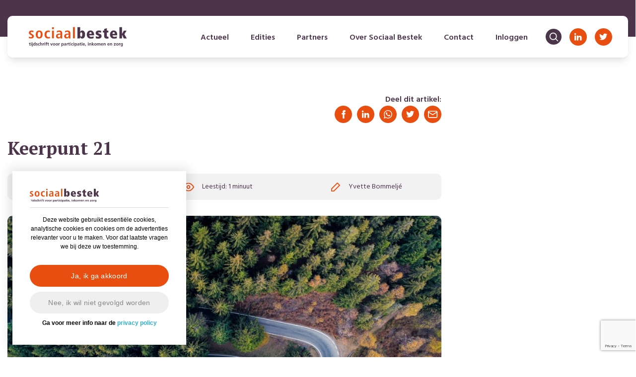

--- FILE ---
content_type: text/html; charset=UTF-8
request_url: https://sociaalbestek.nl/artikel/keerpunt-21/
body_size: 21462
content:
<!-- TIMING: 0 -->    <!doctype html>
<html lang="nl-NL">
    <head>
        <meta charset="UTF-8">
<script type="text/javascript">
/* <![CDATA[ */
var gform;gform||(document.addEventListener("gform_main_scripts_loaded",function(){gform.scriptsLoaded=!0}),document.addEventListener("gform/theme/scripts_loaded",function(){gform.themeScriptsLoaded=!0}),window.addEventListener("DOMContentLoaded",function(){gform.domLoaded=!0}),gform={domLoaded:!1,scriptsLoaded:!1,themeScriptsLoaded:!1,isFormEditor:()=>"function"==typeof InitializeEditor,callIfLoaded:function(o){return!(!gform.domLoaded||!gform.scriptsLoaded||!gform.themeScriptsLoaded&&!gform.isFormEditor()||(gform.isFormEditor()&&console.warn("The use of gform.initializeOnLoaded() is deprecated in the form editor context and will be removed in Gravity Forms 3.1."),o(),0))},initializeOnLoaded:function(o){gform.callIfLoaded(o)||(document.addEventListener("gform_main_scripts_loaded",()=>{gform.scriptsLoaded=!0,gform.callIfLoaded(o)}),document.addEventListener("gform/theme/scripts_loaded",()=>{gform.themeScriptsLoaded=!0,gform.callIfLoaded(o)}),window.addEventListener("DOMContentLoaded",()=>{gform.domLoaded=!0,gform.callIfLoaded(o)}))},hooks:{action:{},filter:{}},addAction:function(o,r,e,t){gform.addHook("action",o,r,e,t)},addFilter:function(o,r,e,t){gform.addHook("filter",o,r,e,t)},doAction:function(o){gform.doHook("action",o,arguments)},applyFilters:function(o){return gform.doHook("filter",o,arguments)},removeAction:function(o,r){gform.removeHook("action",o,r)},removeFilter:function(o,r,e){gform.removeHook("filter",o,r,e)},addHook:function(o,r,e,t,n){null==gform.hooks[o][r]&&(gform.hooks[o][r]=[]);var d=gform.hooks[o][r];null==n&&(n=r+"_"+d.length),gform.hooks[o][r].push({tag:n,callable:e,priority:t=null==t?10:t})},doHook:function(r,o,e){var t;if(e=Array.prototype.slice.call(e,1),null!=gform.hooks[r][o]&&((o=gform.hooks[r][o]).sort(function(o,r){return o.priority-r.priority}),o.forEach(function(o){"function"!=typeof(t=o.callable)&&(t=window[t]),"action"==r?t.apply(null,e):e[0]=t.apply(null,e)})),"filter"==r)return e[0]},removeHook:function(o,r,t,n){var e;null!=gform.hooks[o][r]&&(e=(e=gform.hooks[o][r]).filter(function(o,r,e){return!!(null!=n&&n!=o.tag||null!=t&&t!=o.priority)}),gform.hooks[o][r]=e)}});
/* ]]> */
</script>

        <meta name="viewport" content="width=device-width, initial-scale=1">
        <link rel="profile" href="https://gmpg.org/xfn/11">

        <link rel="apple-touch-icon" sizes="180x180" href="https://sociaalbestek.nl/wp-content/themes/sociaalbestek/img/favicons/apple-touch-icon.png">
        <link rel="icon" type="image/png" sizes="16x16" href="https://sociaalbestek.nl/wp-content/themes/sociaalbestek/img/favicons/favicon-16x16.png">
        <link rel="icon" type="image/png" sizes="32x32" href="https://sociaalbestek.nl/wp-content/themes/sociaalbestek/img/favicons/favicon-32x32.png">
        <link rel="icon" type="image/png" sizes="36x36" href="https://sociaalbestek.nl/wp-content/themes/sociaalbestek/img/favicons/android-chrome-36x36.png">
        <link rel="icon" type="image/png" sizes="48x48" href="https://sociaalbestek.nl/wp-content/themes/sociaalbestek/img/favicons/android-chrome-48x48.png">
        <link rel="icon" type="image/png" sizes="72x72" href="https://sociaalbestek.nl/wp-content/themes/sociaalbestek/img/favicons/android-chrome-72x72.png">
        <link rel="icon" type="image/png" sizes="96x96" href="https://sociaalbestek.nl/wp-content/themes/sociaalbestek/img/favicons/android-chrome-96x96.png">
        <link rel="icon" type="image/png" sizes="144x144" href="https://sociaalbestek.nl/wp-content/themes/sociaalbestek/img/favicons/android-chrome-144x144.png">
        <link rel="icon" type="image/png" sizes="192x192" href="https://sociaalbestek.nl/wp-content/themes/sociaalbestek/img/favicons/android-chrome-192x192.png">
        <link rel="icon" type="image/png" sizes="256x256" href="https://sociaalbestek.nl/wp-content/themes/sociaalbestek/img/favicons/android-chrome-256x256.png">
        <link rel="icon" type="image/png" sizes="384x384" href="https://sociaalbestek.nl/wp-content/themes/sociaalbestek/img/favicons/android-chrome-384x384.png">
        <link rel="icon" type="image/png" sizes="512x512" href="https://sociaalbestek.nl/wp-content/themes/sociaalbestek/img/favicons/android-chrome-512x512.png">
        <link rel="manifest" href="https://sociaalbestek.nl/wp-content/themes/sociaalbestek/img/favicons/site.webmanifest">
        <link rel="mask-icon" href="https://sociaalbestek.nl/wp-content/themes/sociaalbestek/img/favicons/safari-pinned-tab.svg" color="#E84E0F">
        <script async src="//schrijven.online/serve/www/delivery/asyncjs.php"></script>
        <meta name="msapplication-TileColor" content="#ffffff">
        <meta name="msapplication-TileImage" content="https://sociaalbestek.nl/wp-content/themes/sociaalbestek/img/favicons/mstile-144x144.png">
        <meta name="theme-color" content="#ffffff">

        <meta property="og:title" content="Keerpunt 21 | Sociaal Bestek"/><meta property="og:image:type" content="image/png"><meta property="og:image" content="https://sociaalbestek.nl/wp-content/uploads/2021/03/yvette-keerpunt-300x225.jpg"><meta property="og:image:secure_url" content="https://sociaalbestek.nl/wp-content/uploads/2021/03/yvette-keerpunt-300x225.jpg"><meta name="twitter:title" content="Keerpunt 21 | Sociaal Bestek"><meta name="twitter:image" content="https://sociaalbestek.nl/wp-content/uploads/2021/03/yvette-keerpunt-300x225.jpg"><title>Keerpunt 21 &#8211; Sociaal Bestek</title>
<script>
  function getCookie(cname) {
    var name = cname + "=";
    var decodedCookie = decodeURIComponent(document.cookie);
    var ca = decodedCookie.split(';');
    for (var i = 0; i < ca.length; i++) {
      var c = ca[i];
      while (c.charAt(0) === ' ') {
        c = c.substring(1);
      }
      if (c.indexOf(name) === 0) {
        return c.substring(name.length, c.length);
      }
    }
    return "";
  }

  function setCookie(cname, cvalue, exdays) {
    var d = new Date();
    d.setTime(d.getTime() + (
      exdays * 24 * 60 * 60 * 1000
    ));
    var expires = "expires=" + d.toUTCString();
    document.cookie = cname + "=" + cvalue + ";" + expires + ";path=/";
  }
  </script><meta name='robots' content='max-image-preview:large' />
<link rel='dns-prefetch' href='//www.googletagmanager.com' />
<link rel="alternate" type="application/rss+xml" title="Sociaal Bestek &raquo; feed" href="https://sociaalbestek.nl/feed/" />
<link rel="alternate" type="application/rss+xml" title="Sociaal Bestek &raquo; reacties feed" href="https://sociaalbestek.nl/comments/feed/" />
<link rel="alternate" title="oEmbed (JSON)" type="application/json+oembed" href="https://sociaalbestek.nl/wp-json/oembed/1.0/embed?url=https%3A%2F%2Fsociaalbestek.nl%2Fartikel%2Fkeerpunt-21%2F" />
<link rel="alternate" title="oEmbed (XML)" type="text/xml+oembed" href="https://sociaalbestek.nl/wp-json/oembed/1.0/embed?url=https%3A%2F%2Fsociaalbestek.nl%2Fartikel%2Fkeerpunt-21%2F&#038;format=xml" />
<style id='wp-img-auto-sizes-contain-inline-css' type='text/css'>
img:is([sizes=auto i],[sizes^="auto," i]){contain-intrinsic-size:3000px 1500px}
/*# sourceURL=wp-img-auto-sizes-contain-inline-css */
</style>
<style id='wp-emoji-styles-inline-css' type='text/css'>

	img.wp-smiley, img.emoji {
		display: inline !important;
		border: none !important;
		box-shadow: none !important;
		height: 1em !important;
		width: 1em !important;
		margin: 0 0.07em !important;
		vertical-align: -0.1em !important;
		background: none !important;
		padding: 0 !important;
	}
/*# sourceURL=wp-emoji-styles-inline-css */
</style>
<style id='wp-block-library-inline-css' type='text/css'>
:root{--wp-block-synced-color:#7a00df;--wp-block-synced-color--rgb:122,0,223;--wp-bound-block-color:var(--wp-block-synced-color);--wp-editor-canvas-background:#ddd;--wp-admin-theme-color:#007cba;--wp-admin-theme-color--rgb:0,124,186;--wp-admin-theme-color-darker-10:#006ba1;--wp-admin-theme-color-darker-10--rgb:0,107,160.5;--wp-admin-theme-color-darker-20:#005a87;--wp-admin-theme-color-darker-20--rgb:0,90,135;--wp-admin-border-width-focus:2px}@media (min-resolution:192dpi){:root{--wp-admin-border-width-focus:1.5px}}.wp-element-button{cursor:pointer}:root .has-very-light-gray-background-color{background-color:#eee}:root .has-very-dark-gray-background-color{background-color:#313131}:root .has-very-light-gray-color{color:#eee}:root .has-very-dark-gray-color{color:#313131}:root .has-vivid-green-cyan-to-vivid-cyan-blue-gradient-background{background:linear-gradient(135deg,#00d084,#0693e3)}:root .has-purple-crush-gradient-background{background:linear-gradient(135deg,#34e2e4,#4721fb 50%,#ab1dfe)}:root .has-hazy-dawn-gradient-background{background:linear-gradient(135deg,#faaca8,#dad0ec)}:root .has-subdued-olive-gradient-background{background:linear-gradient(135deg,#fafae1,#67a671)}:root .has-atomic-cream-gradient-background{background:linear-gradient(135deg,#fdd79a,#004a59)}:root .has-nightshade-gradient-background{background:linear-gradient(135deg,#330968,#31cdcf)}:root .has-midnight-gradient-background{background:linear-gradient(135deg,#020381,#2874fc)}:root{--wp--preset--font-size--normal:16px;--wp--preset--font-size--huge:42px}.has-regular-font-size{font-size:1em}.has-larger-font-size{font-size:2.625em}.has-normal-font-size{font-size:var(--wp--preset--font-size--normal)}.has-huge-font-size{font-size:var(--wp--preset--font-size--huge)}.has-text-align-center{text-align:center}.has-text-align-left{text-align:left}.has-text-align-right{text-align:right}.has-fit-text{white-space:nowrap!important}#end-resizable-editor-section{display:none}.aligncenter{clear:both}.items-justified-left{justify-content:flex-start}.items-justified-center{justify-content:center}.items-justified-right{justify-content:flex-end}.items-justified-space-between{justify-content:space-between}.screen-reader-text{border:0;clip-path:inset(50%);height:1px;margin:-1px;overflow:hidden;padding:0;position:absolute;width:1px;word-wrap:normal!important}.screen-reader-text:focus{background-color:#ddd;clip-path:none;color:#444;display:block;font-size:1em;height:auto;left:5px;line-height:normal;padding:15px 23px 14px;text-decoration:none;top:5px;width:auto;z-index:100000}html :where(.has-border-color){border-style:solid}html :where([style*=border-top-color]){border-top-style:solid}html :where([style*=border-right-color]){border-right-style:solid}html :where([style*=border-bottom-color]){border-bottom-style:solid}html :where([style*=border-left-color]){border-left-style:solid}html :where([style*=border-width]){border-style:solid}html :where([style*=border-top-width]){border-top-style:solid}html :where([style*=border-right-width]){border-right-style:solid}html :where([style*=border-bottom-width]){border-bottom-style:solid}html :where([style*=border-left-width]){border-left-style:solid}html :where(img[class*=wp-image-]){height:auto;max-width:100%}:where(figure){margin:0 0 1em}html :where(.is-position-sticky){--wp-admin--admin-bar--position-offset:var(--wp-admin--admin-bar--height,0px)}@media screen and (max-width:600px){html :where(.is-position-sticky){--wp-admin--admin-bar--position-offset:0px}}

/*# sourceURL=wp-block-library-inline-css */
</style><style id='global-styles-inline-css' type='text/css'>
:root{--wp--preset--aspect-ratio--square: 1;--wp--preset--aspect-ratio--4-3: 4/3;--wp--preset--aspect-ratio--3-4: 3/4;--wp--preset--aspect-ratio--3-2: 3/2;--wp--preset--aspect-ratio--2-3: 2/3;--wp--preset--aspect-ratio--16-9: 16/9;--wp--preset--aspect-ratio--9-16: 9/16;--wp--preset--color--black: #000000;--wp--preset--color--cyan-bluish-gray: #abb8c3;--wp--preset--color--white: #ffffff;--wp--preset--color--pale-pink: #f78da7;--wp--preset--color--vivid-red: #cf2e2e;--wp--preset--color--luminous-vivid-orange: #ff6900;--wp--preset--color--luminous-vivid-amber: #fcb900;--wp--preset--color--light-green-cyan: #7bdcb5;--wp--preset--color--vivid-green-cyan: #00d084;--wp--preset--color--pale-cyan-blue: #8ed1fc;--wp--preset--color--vivid-cyan-blue: #0693e3;--wp--preset--color--vivid-purple: #9b51e0;--wp--preset--gradient--vivid-cyan-blue-to-vivid-purple: linear-gradient(135deg,rgb(6,147,227) 0%,rgb(155,81,224) 100%);--wp--preset--gradient--light-green-cyan-to-vivid-green-cyan: linear-gradient(135deg,rgb(122,220,180) 0%,rgb(0,208,130) 100%);--wp--preset--gradient--luminous-vivid-amber-to-luminous-vivid-orange: linear-gradient(135deg,rgb(252,185,0) 0%,rgb(255,105,0) 100%);--wp--preset--gradient--luminous-vivid-orange-to-vivid-red: linear-gradient(135deg,rgb(255,105,0) 0%,rgb(207,46,46) 100%);--wp--preset--gradient--very-light-gray-to-cyan-bluish-gray: linear-gradient(135deg,rgb(238,238,238) 0%,rgb(169,184,195) 100%);--wp--preset--gradient--cool-to-warm-spectrum: linear-gradient(135deg,rgb(74,234,220) 0%,rgb(151,120,209) 20%,rgb(207,42,186) 40%,rgb(238,44,130) 60%,rgb(251,105,98) 80%,rgb(254,248,76) 100%);--wp--preset--gradient--blush-light-purple: linear-gradient(135deg,rgb(255,206,236) 0%,rgb(152,150,240) 100%);--wp--preset--gradient--blush-bordeaux: linear-gradient(135deg,rgb(254,205,165) 0%,rgb(254,45,45) 50%,rgb(107,0,62) 100%);--wp--preset--gradient--luminous-dusk: linear-gradient(135deg,rgb(255,203,112) 0%,rgb(199,81,192) 50%,rgb(65,88,208) 100%);--wp--preset--gradient--pale-ocean: linear-gradient(135deg,rgb(255,245,203) 0%,rgb(182,227,212) 50%,rgb(51,167,181) 100%);--wp--preset--gradient--electric-grass: linear-gradient(135deg,rgb(202,248,128) 0%,rgb(113,206,126) 100%);--wp--preset--gradient--midnight: linear-gradient(135deg,rgb(2,3,129) 0%,rgb(40,116,252) 100%);--wp--preset--font-size--small: 13px;--wp--preset--font-size--medium: 20px;--wp--preset--font-size--large: 36px;--wp--preset--font-size--x-large: 42px;--wp--preset--spacing--20: 0.44rem;--wp--preset--spacing--30: 0.67rem;--wp--preset--spacing--40: 1rem;--wp--preset--spacing--50: 1.5rem;--wp--preset--spacing--60: 2.25rem;--wp--preset--spacing--70: 3.38rem;--wp--preset--spacing--80: 5.06rem;--wp--preset--shadow--natural: 6px 6px 9px rgba(0, 0, 0, 0.2);--wp--preset--shadow--deep: 12px 12px 50px rgba(0, 0, 0, 0.4);--wp--preset--shadow--sharp: 6px 6px 0px rgba(0, 0, 0, 0.2);--wp--preset--shadow--outlined: 6px 6px 0px -3px rgb(255, 255, 255), 6px 6px rgb(0, 0, 0);--wp--preset--shadow--crisp: 6px 6px 0px rgb(0, 0, 0);}:where(.is-layout-flex){gap: 0.5em;}:where(.is-layout-grid){gap: 0.5em;}body .is-layout-flex{display: flex;}.is-layout-flex{flex-wrap: wrap;align-items: center;}.is-layout-flex > :is(*, div){margin: 0;}body .is-layout-grid{display: grid;}.is-layout-grid > :is(*, div){margin: 0;}:where(.wp-block-columns.is-layout-flex){gap: 2em;}:where(.wp-block-columns.is-layout-grid){gap: 2em;}:where(.wp-block-post-template.is-layout-flex){gap: 1.25em;}:where(.wp-block-post-template.is-layout-grid){gap: 1.25em;}.has-black-color{color: var(--wp--preset--color--black) !important;}.has-cyan-bluish-gray-color{color: var(--wp--preset--color--cyan-bluish-gray) !important;}.has-white-color{color: var(--wp--preset--color--white) !important;}.has-pale-pink-color{color: var(--wp--preset--color--pale-pink) !important;}.has-vivid-red-color{color: var(--wp--preset--color--vivid-red) !important;}.has-luminous-vivid-orange-color{color: var(--wp--preset--color--luminous-vivid-orange) !important;}.has-luminous-vivid-amber-color{color: var(--wp--preset--color--luminous-vivid-amber) !important;}.has-light-green-cyan-color{color: var(--wp--preset--color--light-green-cyan) !important;}.has-vivid-green-cyan-color{color: var(--wp--preset--color--vivid-green-cyan) !important;}.has-pale-cyan-blue-color{color: var(--wp--preset--color--pale-cyan-blue) !important;}.has-vivid-cyan-blue-color{color: var(--wp--preset--color--vivid-cyan-blue) !important;}.has-vivid-purple-color{color: var(--wp--preset--color--vivid-purple) !important;}.has-black-background-color{background-color: var(--wp--preset--color--black) !important;}.has-cyan-bluish-gray-background-color{background-color: var(--wp--preset--color--cyan-bluish-gray) !important;}.has-white-background-color{background-color: var(--wp--preset--color--white) !important;}.has-pale-pink-background-color{background-color: var(--wp--preset--color--pale-pink) !important;}.has-vivid-red-background-color{background-color: var(--wp--preset--color--vivid-red) !important;}.has-luminous-vivid-orange-background-color{background-color: var(--wp--preset--color--luminous-vivid-orange) !important;}.has-luminous-vivid-amber-background-color{background-color: var(--wp--preset--color--luminous-vivid-amber) !important;}.has-light-green-cyan-background-color{background-color: var(--wp--preset--color--light-green-cyan) !important;}.has-vivid-green-cyan-background-color{background-color: var(--wp--preset--color--vivid-green-cyan) !important;}.has-pale-cyan-blue-background-color{background-color: var(--wp--preset--color--pale-cyan-blue) !important;}.has-vivid-cyan-blue-background-color{background-color: var(--wp--preset--color--vivid-cyan-blue) !important;}.has-vivid-purple-background-color{background-color: var(--wp--preset--color--vivid-purple) !important;}.has-black-border-color{border-color: var(--wp--preset--color--black) !important;}.has-cyan-bluish-gray-border-color{border-color: var(--wp--preset--color--cyan-bluish-gray) !important;}.has-white-border-color{border-color: var(--wp--preset--color--white) !important;}.has-pale-pink-border-color{border-color: var(--wp--preset--color--pale-pink) !important;}.has-vivid-red-border-color{border-color: var(--wp--preset--color--vivid-red) !important;}.has-luminous-vivid-orange-border-color{border-color: var(--wp--preset--color--luminous-vivid-orange) !important;}.has-luminous-vivid-amber-border-color{border-color: var(--wp--preset--color--luminous-vivid-amber) !important;}.has-light-green-cyan-border-color{border-color: var(--wp--preset--color--light-green-cyan) !important;}.has-vivid-green-cyan-border-color{border-color: var(--wp--preset--color--vivid-green-cyan) !important;}.has-pale-cyan-blue-border-color{border-color: var(--wp--preset--color--pale-cyan-blue) !important;}.has-vivid-cyan-blue-border-color{border-color: var(--wp--preset--color--vivid-cyan-blue) !important;}.has-vivid-purple-border-color{border-color: var(--wp--preset--color--vivid-purple) !important;}.has-vivid-cyan-blue-to-vivid-purple-gradient-background{background: var(--wp--preset--gradient--vivid-cyan-blue-to-vivid-purple) !important;}.has-light-green-cyan-to-vivid-green-cyan-gradient-background{background: var(--wp--preset--gradient--light-green-cyan-to-vivid-green-cyan) !important;}.has-luminous-vivid-amber-to-luminous-vivid-orange-gradient-background{background: var(--wp--preset--gradient--luminous-vivid-amber-to-luminous-vivid-orange) !important;}.has-luminous-vivid-orange-to-vivid-red-gradient-background{background: var(--wp--preset--gradient--luminous-vivid-orange-to-vivid-red) !important;}.has-very-light-gray-to-cyan-bluish-gray-gradient-background{background: var(--wp--preset--gradient--very-light-gray-to-cyan-bluish-gray) !important;}.has-cool-to-warm-spectrum-gradient-background{background: var(--wp--preset--gradient--cool-to-warm-spectrum) !important;}.has-blush-light-purple-gradient-background{background: var(--wp--preset--gradient--blush-light-purple) !important;}.has-blush-bordeaux-gradient-background{background: var(--wp--preset--gradient--blush-bordeaux) !important;}.has-luminous-dusk-gradient-background{background: var(--wp--preset--gradient--luminous-dusk) !important;}.has-pale-ocean-gradient-background{background: var(--wp--preset--gradient--pale-ocean) !important;}.has-electric-grass-gradient-background{background: var(--wp--preset--gradient--electric-grass) !important;}.has-midnight-gradient-background{background: var(--wp--preset--gradient--midnight) !important;}.has-small-font-size{font-size: var(--wp--preset--font-size--small) !important;}.has-medium-font-size{font-size: var(--wp--preset--font-size--medium) !important;}.has-large-font-size{font-size: var(--wp--preset--font-size--large) !important;}.has-x-large-font-size{font-size: var(--wp--preset--font-size--x-large) !important;}
/*# sourceURL=global-styles-inline-css */
</style>

<style id='classic-theme-styles-inline-css' type='text/css'>
/*! This file is auto-generated */
.wp-block-button__link{color:#fff;background-color:#32373c;border-radius:9999px;box-shadow:none;text-decoration:none;padding:calc(.667em + 2px) calc(1.333em + 2px);font-size:1.125em}.wp-block-file__button{background:#32373c;color:#fff;text-decoration:none}
/*# sourceURL=/wp-includes/css/classic-themes.min.css */
</style>
<link rel='stylesheet' id='pvfw-modaal-css' href='https://sociaalbestek.nl/wp-content/plugins/pdf-viewer-for-wordpress/tnc-resources/modaal.min.css?ver=12.5.5' type='text/css' media='all' />
<link rel='stylesheet' id='sociaalbestek-tailwind-style-css' href='https://sociaalbestek.nl/wp-content/themes/sociaalbestek/inc/tailwind/tailwind.css?ver=1.0.2' type='text/css' media='' />
<link rel='stylesheet' id='sociaalbestek-style-css' href='https://sociaalbestek.nl/wp-content/themes/sociaalbestek/style.css?ver=1.0.2' type='text/css' media='' />
<script type="text/javascript" src="https://sociaalbestek.nl/wp-includes/js/jquery/jquery.min.js?ver=3.7.1" id="jquery-core-js"></script>
<script type="text/javascript" src="https://sociaalbestek.nl/wp-includes/js/jquery/jquery-migrate.min.js?ver=3.4.1" id="jquery-migrate-js"></script>
<script type="text/javascript" src="https://www.googletagmanager.com/gtag/js?id=GTM-KD3KT4C&amp;ver=6.9" id="google-analytics-js"></script>
<script type="text/javascript" id="google-analytics-js-after">
/* <![CDATA[ */
  if (getCookie('twindigital_gdpr') === 'allow_all') {
    window.dataLayer = window.dataLayer || [];
    function gtag(){dataLayer.push(arguments);}
    gtag('js', new Date());
    gtag('config', 'GTM-KD3KT4C', { 'anonymize_ip': false });
  } else {
    window.dataLayer = window.dataLayer || [];
    function gtag(){dataLayer.push(arguments);}
    gtag('js', new Date());
    gtag('config', 'GTM-KD3KT4C', { 'anonymize_ip': true });
  }
//# sourceURL=google-analytics-js-after
/* ]]> */
</script>
<link rel="https://api.w.org/" href="https://sociaalbestek.nl/wp-json/" /><link rel="alternate" title="JSON" type="application/json" href="https://sociaalbestek.nl/wp-json/wp/v2/artikelen/6940" /><link rel="EditURI" type="application/rsd+xml" title="RSD" href="https://sociaalbestek.nl/xmlrpc.php?rsd" />
<meta name="generator" content="WordPress 6.9" />
<link rel="canonical" href="https://sociaalbestek.nl/artikel/keerpunt-21/" />
<link rel='shortlink' href='https://sociaalbestek.nl/?p=6940' />
<style type='text/css'>
				iframe.pvfw-pdf-viewer-frame{
					max-width: 100%;
					border: 0px;
				}
				@media screen and (max-width: 799px) {
					iframe.pvfw-pdf-viewer-frame{
						height: 400px;
					}
				}</style>
        <script>
            jQuery(document).ready(function ($) {
                $("#searchicon .icon").click(function () {
                    $(".searchform-menu").toggleClass("enabled");
                });
            });
        </script>
    <link rel='stylesheet' id='gforms_reset_css-css' href='https://sociaalbestek.nl/wp-content/plugins/gravityforms/legacy/css/formreset.min.css?ver=2.9.26' type='text/css' media='all' />
<link rel='stylesheet' id='gforms_formsmain_css-css' href='https://sociaalbestek.nl/wp-content/plugins/gravityforms/legacy/css/formsmain.min.css?ver=2.9.26' type='text/css' media='all' />
<link rel='stylesheet' id='gforms_ready_class_css-css' href='https://sociaalbestek.nl/wp-content/plugins/gravityforms/legacy/css/readyclass.min.css?ver=2.9.26' type='text/css' media='all' />
<link rel='stylesheet' id='gforms_browsers_css-css' href='https://sociaalbestek.nl/wp-content/plugins/gravityforms/legacy/css/browsers.min.css?ver=2.9.26' type='text/css' media='all' />
</head>
<body class="wp-singular articles-template-default single single-articles postid-6940 wp-custom-logo wp-theme-sociaalbestek no-sidebar">
<!-- TIMING: 16.14 --><div id="page" class="site">
    <a class="skip-link screen-reader-text" href="#content">Skip to content</a>
<div class="follow-up-head w-full bg-purple">
<!-- TIMING: 17.41 -->    <div class="header-container">
        <header id="masthead" class="rounded-10 bg-white fixed flex justify-between px-4 md:px-8 shadow-lg site-header w-full">
            <a id="hamburger" class="w-1/6 lg:w-auto">
                <svg height="25px" width="25px"  fill="#E84E0F" xmlns="http://www.w3.org/2000/svg" xmlns:xlink="http://www.w3.org/1999/xlink" version="1.1" x="0px" y="0px" viewBox="0 0 100 100" style="enable-background:new 0 0 100 100;" xml:space="preserve">
                        <path d="M63.2,20.7H17.3c-2.1,0-3.8-1.7-3.8-3.8v0c0-2.1,1.7-3.8,3.8-3.8h45.9c2.1,0,3.8,1.7,3.8,3.8v0C67,19,65.3,20.7,63.2,20.7z"></path>
                        <path d="M83,53.7H17.3c-2.1,0-3.8-1.7-3.8-3.8v0c0-2.1,1.7-3.8,3.8-3.8H83c2.1,0,3.8,1.7,3.8,3.8v0C86.8,52,85.1,53.7,83,53.7z"></path>
                        <path d="M63.2,86.7H17.3c-2.1,0-3.8-1.7-3.8-3.8v0c0-2.1,1.7-3.8,3.8-3.8h45.9c2.1,0,3.8,1.7,3.8,3.8v0C67,85,65.3,86.7,63.2,86.7z"></path>
                   </svg>                <!--                <i class="fas fa-bars"></i>-->
            </a>
            <div class="flex items-center justify-center site-branding w-2/3 lg:w-auto">
                <a href="https://sociaalbestek.nl" alt="">
                    <div class="main-logo" style="background-image:url('https://sociaalbestek.nl/wp-content/uploads/2021/03/logo-sociaal-bestek-kleur.svg')"
                         alt="Sociaal Bestek"></div>
                </a>
            </div><!-- .site-branding -->

            <nav id="site-navigation" class="flex-1 main-navigation">
                <div class="menu-main-menu-container"><ul id="primary-menu" class="menu"><li id="menu-item-135" class="menu-item menu-item-type-post_type menu-item-object-page menu-item-135"><a href="https://sociaalbestek.nl/actueel/">Actueel</a></li>
<li id="menu-item-133" class="menu-item menu-item-type-post_type menu-item-object-page menu-item-133"><a href="https://sociaalbestek.nl/edities/">Edities</a></li>
<li id="menu-item-209" class="menu-item menu-item-type-post_type menu-item-object-page menu-item-209"><a href="https://sociaalbestek.nl/partners/">Partners</a></li>
<li id="menu-item-132" class="menu-item menu-item-type-post_type menu-item-object-page menu-item-has-children menu-item-132"><a href="https://sociaalbestek.nl/over-sociaal-bestek/">Over Sociaal Bestek</a>
<ul class="sub-menu">
	<li id="menu-item-6895" class="menu-item menu-item-type-post_type menu-item-object-page menu-item-6895"><a href="https://sociaalbestek.nl/abonneren/">Abonneren</a></li>
</ul>
</li>
<li id="menu-item-134" class="menu-item menu-item-type-post_type menu-item-object-page menu-item-134"><a href="https://sociaalbestek.nl/contact/">Contact</a></li>
<li id="menu-item-143" class="menu-login menu-item menu-item-type-post_type menu-item-object-page menu-item-143"><a href="https://sociaalbestek.nl/inloggen/">Inloggen</a></li>
<li id="menu-item-6920" class="menu-logout menu-item menu-item-type-post_type menu-item-object-page menu-item-6920"><a href="https://sociaalbestek.nl/profiel-aanpassen/">Profiel / Uitloggen</a></li>
</ul></div>            </nav><!-- #site-navigation -->
            <div class="justify-end flex w-1/6 lg:w-auto">
                                <div class="flex items-center search-toggle w-auto" id="searchicon">
                    <div class="bg-purple flex h-8 items-center justify-center rounded-full w-8 icon"><svg xmlns="http://www.w3.org/2000/svg" xmlns:xlink="http://www.w3.org/1999/xlink" width="19px" height="19px" viewBox="0 0 19 19" version="1.1">
                        <g stroke="none" stroke-width="1" fill="none" fill-rule="evenodd">
                            <g transform="translate(-1.000000, -1.000000)">
                                <path d="M9.1875,1.75 C13.2951178,1.75 16.625,5.07988217 16.625,9.1875 C16.625,10.9260839 16.0284593,12.5253382 15.0288963,13.7917444 L18.9937184,17.7562816 C19.3354272,18.0979903 19.3354272,18.6520097 18.9937184,18.9937184 C18.6520097,19.3354272 18.0979903,19.3354272 17.7562816,18.9937184 L17.7562816,18.9937184 L13.7917444,15.0288963 C12.5253382,16.0284593 10.9260839,16.625 9.1875,16.625 C5.07988217,16.625 1.75,13.2951178 1.75,9.1875 C1.75,5.07988217 5.07988217,1.75 9.1875,1.75 Z M9.1875,3.5 C6.04638049,3.5 3.5,6.04638049 3.5,9.1875 C3.5,12.3286195 6.04638049,14.875 9.1875,14.875 C10.740812,14.875 12.148687,14.2523102 13.1751192,13.2429363 L13.2062816,13.2062816 C13.2177998,13.1947633 13.2295593,13.1836333 13.2415438,13.1728915 C14.2523102,12.148687 14.875,10.740812 14.875,9.1875 C14.875,6.04638049 12.3286195,3.5 9.1875,3.5 Z" id="path-2" fill="#ffffff"/>
                            </g>
                        </g>
                    </svg></div>
                </div>

                <div class="flex items-center w-auto"><a class="inline-block pl-1 md:pl-4" target="_blank" href="http://www.linkedin.com/groups/2608658"><svg xmlns="http://www.w3.org/2000/svg" xmlns:xlink="http://www.w3.org/1999/xlink" width="35px" height="35px" viewBox="0 0 35 35" version="1.1">
                        <g stroke="none" stroke-width="1" fill="none" fill-rule="evenodd">
                            <g>
                                <g>
                                    <rect fill="#E84E0F" x="0" y="0" width="35" height="35" rx="17.5"/>
                                    <g transform="translate(7.000000, 7.000000)" fill="#FFFFFF">
                                        <g transform="translate(2.800000, 2.800000)">
                                            <path d="M3.41300074,14.804297 L0.162523845,14.804297 L0.162523845,5.05286634 L3.41300074,5.05286634 L3.41300074,14.804297 Z M1.78776229,3.60477888 C0.801242556,3.60477888 -3.18367555e-13,2.79866061 -3.18367555e-13,1.80238944 C-3.18367555e-13,0.807743509 0.799617317,0 1.78776229,0 C2.77590727,0 3.57552459,0.807743509 3.57552459,1.80238944 C3.57552459,2.79866061 2.77428203,3.60477888 1.78776229,3.60477888 Z M14.7896699,14.804297 L11.5424435,14.804297 L11.5424435,10.1544898 C11.5424435,7.09741631 8.28871609,7.35582922 8.28871609,10.1544898 L8.28871609,14.804297 L5.03823919,14.804297 L5.03823919,5.05286634 L8.28871609,5.05286634 L8.28871609,6.82925197 C9.70592402,4.20286663 14.7896699,4.00783802 14.7896699,9.34512108 L14.7896699,14.804297 Z"/>
                                        </g>
                                    </g>
                                </g>
                            </g>
                        </g>§
                    </svg></a></div><div class="flex items-center w-auto"><a class="inline-block pl-1 md:pl-4" target="_blank" href="https://twitter.com/besteksociaal"><svg xmlns="http://www.w3.org/2000/svg" xmlns:xlink="http://www.w3.org/1999/xlink" width="35px" height="35px" viewBox="0 0 35 35" version="1.1">
                        <g stroke="none" stroke-width="1" fill="none" fill-rule="evenodd">
                            <g>
                                <g>
                                    <rect fill="#E84E0F" x="0" y="0" width="35" height="35" rx="17.5"/>
                                    <g transform="translate(7.000000, 7.000000)" fill="#FFFFFF">
                                        <g transform="translate(2.100000, 3.500000)">
                                            <path d="M14.4632124,3.26302779 C14.6738417,7.91298625 11.2059395,13.0969994 5.06661316,13.0969994 C3.1997239,13.0969994 1.46289535,12.549133 0,11.6110844 C1.75409324,11.8182608 3.50473355,11.3302453 4.89396619,10.2425694 C3.44833554,10.2160969 2.22714595,9.25963264 1.80473636,7.94636467 C2.32382825,8.04534893 2.83486329,8.01657444 3.29870816,7.88996666 C1.70920503,7.56999427 0.611170284,6.13817537 0.646850658,4.60622124 C1.09343083,4.8536819 1.60216391,5.00215829 2.1442754,5.01942299 C0.672172214,4.03533525 0.25551752,2.09133033 1.12105434,0.605415385 C2.75084177,2.60581831 5.18746604,3.92138824 7.93485487,4.05950582 C7.45259433,1.99234607 9.02137982,0 11.1564474,0 C12.1060057,0 12.9657877,0.401691957 13.5689011,1.0439387 C14.3216419,0.896613279 15.0306455,0.620378122 15.6682883,0.241705762 C15.4208276,1.01401322 14.8971318,1.66086388 14.2146008,2.07061269 C14.88332,1.99004411 15.5209629,1.81279321 16.1125665,1.54921884 C15.6705902,2.21448517 15.111214,2.79688096 14.4632124,3.26302779 L14.4632124,3.26302779 Z"/>
                                        </g>
                                    </g>
                                </g>
                            </g>
                        </g>
                    </svg></a></div>            </div>
            <div class="searchform-menu absolute rounded-10 bg-white bottom-0 p-4 md:p-8 md:mt-8 left-0  z-0 w-full shadow-lg">
                
<form id="searchform" method="get" class="search-form" action="https://sociaalbestek.nl/">
  <input type="text" class="search-field" name="s" placeholder="Zoeken ..." value="">
  <button type="submit" class="search search-submit">
    <svg xmlns="http://www.w3.org/2000/svg" xmlns:xlink="http://www.w3.org/1999/xlink" width="19px" height="19px" viewBox="0 0 19 19" version="1.1">
                        <g stroke="none" stroke-width="1" fill="none" fill-rule="evenodd">
                            <g transform="translate(-1.000000, -1.000000)">
                                <path d="M9.1875,1.75 C13.2951178,1.75 16.625,5.07988217 16.625,9.1875 C16.625,10.9260839 16.0284593,12.5253382 15.0288963,13.7917444 L18.9937184,17.7562816 C19.3354272,18.0979903 19.3354272,18.6520097 18.9937184,18.9937184 C18.6520097,19.3354272 18.0979903,19.3354272 17.7562816,18.9937184 L17.7562816,18.9937184 L13.7917444,15.0288963 C12.5253382,16.0284593 10.9260839,16.625 9.1875,16.625 C5.07988217,16.625 1.75,13.2951178 1.75,9.1875 C1.75,5.07988217 5.07988217,1.75 9.1875,1.75 Z M9.1875,3.5 C6.04638049,3.5 3.5,6.04638049 3.5,9.1875 C3.5,12.3286195 6.04638049,14.875 9.1875,14.875 C10.740812,14.875 12.148687,14.2523102 13.1751192,13.2429363 L13.2062816,13.2062816 C13.2177998,13.1947633 13.2295593,13.1836333 13.2415438,13.1728915 C14.2523102,12.148687 14.875,10.740812 14.875,9.1875 C14.875,6.04638049 12.3286195,3.5 9.1875,3.5 Z" id="path-2" fill="#ffffff"/>
                            </g>
                        </g>
                    </svg>  </button>
</form>            </div>
        </header><!-- #masthead -->
    </div>
<!-- TIMING: 24.51 -->    <section id="mobile-navigation">
        <div class="menu-wrapper">
            <div class="slide-menu">
                <div class="mobile-menu"><ul id="primary_menu" class="menu"><li class="menu-item menu-item-type-post_type menu-item-object-page menu-item-135"><a href="https://sociaalbestek.nl/actueel/">Actueel</a></li>
<li class="menu-item menu-item-type-post_type menu-item-object-page menu-item-133"><a href="https://sociaalbestek.nl/edities/">Edities</a></li>
<li class="menu-item menu-item-type-post_type menu-item-object-page menu-item-209"><a href="https://sociaalbestek.nl/partners/">Partners</a></li>
<li class="menu-item menu-item-type-post_type menu-item-object-page menu-item-has-children menu-item-132"><a href="https://sociaalbestek.nl/over-sociaal-bestek/">Over Sociaal Bestek</a>
<ul class="sub-menu">
	<li class="menu-item menu-item-type-post_type menu-item-object-page menu-item-6895"><a href="https://sociaalbestek.nl/abonneren/">Abonneren</a></li>
</ul>
</li>
<li class="menu-item menu-item-type-post_type menu-item-object-page menu-item-134"><a href="https://sociaalbestek.nl/contact/">Contact</a></li>
<li class="menu-login menu-item menu-item-type-post_type menu-item-object-page menu-item-143"><a href="https://sociaalbestek.nl/inloggen/">Inloggen</a></li>
<li class="menu-logout menu-item menu-item-type-post_type menu-item-object-page menu-item-6920"><a href="https://sociaalbestek.nl/profiel-aanpassen/">Profiel / Uitloggen</a></li>
</ul></div>
            </div>
        </div>
    </section>
</div>
    <div id="primary" class="content-area">
        <main id="main" class="site-main">
            <div class="container">
                <div class="flex flex-wrap">
                    <div class="show-mobile w-full lg:w-1/4 sidebar h-full mt-8 md:mt-0 md:h-auto">
                        
                                            </div>
                    <div class="w-full lg:w-3/4 lg:pr-16">
                        <article id="post-6940" class="post-6940 articles type-articles status-publish has-post-thumbnail hentry">
    <div class="head-wrap flex flex-wrap justify-between">
        <div class="category-label mt-6 md:mt-8 w-2/3">
                    </div>
        <div class="lg:w-1/3 sm:mt-6 md:mt-10 sharebuttons">
            <span class="w-full text-right block text-purple font-bold">Deel dit artikel:</span>
            <div class="">
                <div class=""><a class="sharebutton" id="email" href="mailto:?subject=Keerpunt%2021&body=Keerpunt%2021%7C%20Sociaal%20bestek%0D%0Ahttps%3A%2F%2Fsociaalbestek.nl%2Fartikel%2Fkeerpunt-21%2F" target="_blank"><svg width="35px" height="35px" viewBox="0 0 35 35" version="1.1" xmlns="http://www.w3.org/2000/svg" xmlns:xlink="http://www.w3.org/1999/xlink">
                        <defs>
                            <path d="M17.5000751,2.375 C18.9458243,2.375 20.1250751,3.44194124 20.1250751,4.75 L20.1250751,14.25 C20.1250751,15.5580588 18.9458243,16.625 17.5000751,16.625 L3.50007513,16.625 C2.05432597,16.625 0.875075129,15.5580588 0.875075129,14.25 L0.875075129,4.75 C0.875075129,3.44194124 2.05432597,2.375 3.50007513,2.375 L17.5000751,2.375 Z M18.375,6.27 L11.0018547,10.9402253 C10.7005745,11.131036 10.2995757,11.131036 9.99829558,10.9402253 L9.99829558,10.9402253 L2.625,6.27 L2.62507513,14.25 C2.62507513,14.6836079 3.02082429,15.0416667 3.50007513,15.0416667 L17.5000751,15.0416667 C17.979326,15.0416667 18.3750751,14.6836079 18.3750751,14.25 L18.375,6.27 Z M17.5000751,3.95833333 L3.50007513,3.95833333 C3.16057006,3.95833333 2.86296962,4.13802215 2.71828048,4.39696519 L10.5000751,9.32531435 L18.2818698,4.39696519 C18.1371806,4.13802215 17.8395802,3.95833333 17.5000751,3.95833333 Z" id="path-15"></path>
                        </defs>
                        <g stroke="none" stroke-width="1" fill="none" fill-rule="evenodd">
                            <g>
                                <g>
                                    <rect fill="#E84E0F" x="0" y="0" width="35" height="35" rx="17.5"></rect>
                                    <g transform="translate(7.000000, 8.000000)">
                                        <mask id="mask-15" fill="white">
                                            <use xlink:href="#path-15"></use>
                                        </mask>
                                        <g stroke-width="1" fill-rule="evenodd" mask="url(#mask-15)" fill="#FFFFFF">
                                            <rect x="0" y="0" width="21" height="19"></rect>
                                        </g>
                                    </g>
                                </g>
                            </g>
                        </g>
                    </svg></a><a class="sharebutton" id="twitter" href="https://twitter.com/intent/tweet?url=https%3A%2F%2Fsociaalbestek.nl%2Fartikel%2Fkeerpunt-21%2F&text=Keerpunt%2021%7C%20Sociaal%20bestek" target="_blank"><svg xmlns="http://www.w3.org/2000/svg" xmlns:xlink="http://www.w3.org/1999/xlink" width="35px" height="35px" viewBox="0 0 35 35" version="1.1">
                        <g stroke="none" stroke-width="1" fill="none" fill-rule="evenodd">
                            <g>
                                <g>
                                    <rect fill="#E84E0F" x="0" y="0" width="35" height="35" rx="17.5"/>
                                    <g transform="translate(7.000000, 7.000000)" fill="#FFFFFF">
                                        <g transform="translate(2.100000, 3.500000)">
                                            <path d="M14.4632124,3.26302779 C14.6738417,7.91298625 11.2059395,13.0969994 5.06661316,13.0969994 C3.1997239,13.0969994 1.46289535,12.549133 0,11.6110844 C1.75409324,11.8182608 3.50473355,11.3302453 4.89396619,10.2425694 C3.44833554,10.2160969 2.22714595,9.25963264 1.80473636,7.94636467 C2.32382825,8.04534893 2.83486329,8.01657444 3.29870816,7.88996666 C1.70920503,7.56999427 0.611170284,6.13817537 0.646850658,4.60622124 C1.09343083,4.8536819 1.60216391,5.00215829 2.1442754,5.01942299 C0.672172214,4.03533525 0.25551752,2.09133033 1.12105434,0.605415385 C2.75084177,2.60581831 5.18746604,3.92138824 7.93485487,4.05950582 C7.45259433,1.99234607 9.02137982,0 11.1564474,0 C12.1060057,0 12.9657877,0.401691957 13.5689011,1.0439387 C14.3216419,0.896613279 15.0306455,0.620378122 15.6682883,0.241705762 C15.4208276,1.01401322 14.8971318,1.66086388 14.2146008,2.07061269 C14.88332,1.99004411 15.5209629,1.81279321 16.1125665,1.54921884 C15.6705902,2.21448517 15.111214,2.79688096 14.4632124,3.26302779 L14.4632124,3.26302779 Z"/>
                                        </g>
                                    </g>
                                </g>
                            </g>
                        </g>
                    </svg></a><a class="sharebutton" id="whatsapp" href="whatsapp://send?text=Keerpunt%2021%7C%20Sociaal%20bestek%0D%0Ahttps%3A%2F%2Fsociaalbestek.nl%2Fartikel%2Fkeerpunt-21%2F" target="_blank"><svg height="35" viewBox="0 0 35 35" width="35" xmlns="http://www.w3.org/2000/svg">
                        <g fill="none" fill-rule="evenodd">
                            <rect fill="#e84e0f" height="35" rx="17.5" width="35"/>
                            <path d="m0 16.8 1.1809-4.3141c-.7287-1.2628-1.1116-2.6943-1.1109-4.1622.0021-4.5892 3.7366-8.3237 8.3251-8.3237 2.2267.0007 4.3169.868 5.8891 2.4416 1.5715 1.5736 2.4367 3.6652 2.4360004 5.8898-.0021004 4.5899-3.7366004 8.3244-8.3251004 8.3244-1.393-.0007-2.7657-.35-3.9816-1.0136zm4.6179-2.6649c1.1732.6965 2.2932 1.1137 3.7744 1.1144 3.8136 0 6.9202-3.1038 6.9223005-6.9195.0013995-3.8234-3.0905005-6.923-6.9167005-6.9244-3.8164 0-6.9209 3.1038-6.9223008 6.9188-.0006992 1.5575.4557008 2.7237 1.2222008 3.9438l-.6993 2.5536zm7.9709-3.8248c-.0518-.0868-.1904-.1386-.399-.2429-.2079-.1043-1.2306-.6076-1.4217-.6769-.1904-.0693-.329-.1043-.4683.1043-.1386.2079-.5376.6769-.6587.8155s-.2429.1561-.4508.0518-.8785-.3234-1.673-1.0325c-.6181-.5516-1.036-1.2327-1.1571-1.4413-.1211-.2079-.0126-.3206.091-.4242.0938-.0931.2079-.2429.3122-.3647.1057-.1204.14-.2072.21-.3465.0693-.1386.035-.2604-.0175-.3647-.0525-.1036-.4683-1.1277-.6412-1.5442-.1694-.4053-.3409-.3507-.4683-.357l-.399-.007c-.1386 0-.364.0518-.5544.2604s-.728.7112-.728 1.7353.7455 2.0132.8491 2.1518c.1043.1386 1.4665 2.24 3.5532 3.1409.4963.2142.8841.3423 1.1858.4382.4984.1582.952.1358 1.3104.0826.3997-.0595 1.2306-.5033 1.4042-.9891.1736-.4865.1736-.903.1211-.9898z" fill="#fff" transform="translate(9.1 9.1)"/>
                        </g>
                    </svg></a><a class="sharebutton" id="linkedin" href="http://www.linkedin.com/shareArticle?mini=true&url=https%3A%2F%2Fsociaalbestek.nl%2Fartikel%2Fkeerpunt-21%2F&title=Keerpunt%2021%7C%20Sociaal%20bestek" target="_blank"><svg xmlns="http://www.w3.org/2000/svg" xmlns:xlink="http://www.w3.org/1999/xlink" width="35px" height="35px" viewBox="0 0 35 35" version="1.1">
                        <g stroke="none" stroke-width="1" fill="none" fill-rule="evenodd">
                            <g>
                                <g>
                                    <rect fill="#E84E0F" x="0" y="0" width="35" height="35" rx="17.5"/>
                                    <g transform="translate(7.000000, 7.000000)" fill="#FFFFFF">
                                        <g transform="translate(2.800000, 2.800000)">
                                            <path d="M3.41300074,14.804297 L0.162523845,14.804297 L0.162523845,5.05286634 L3.41300074,5.05286634 L3.41300074,14.804297 Z M1.78776229,3.60477888 C0.801242556,3.60477888 -3.18367555e-13,2.79866061 -3.18367555e-13,1.80238944 C-3.18367555e-13,0.807743509 0.799617317,0 1.78776229,0 C2.77590727,0 3.57552459,0.807743509 3.57552459,1.80238944 C3.57552459,2.79866061 2.77428203,3.60477888 1.78776229,3.60477888 Z M14.7896699,14.804297 L11.5424435,14.804297 L11.5424435,10.1544898 C11.5424435,7.09741631 8.28871609,7.35582922 8.28871609,10.1544898 L8.28871609,14.804297 L5.03823919,14.804297 L5.03823919,5.05286634 L8.28871609,5.05286634 L8.28871609,6.82925197 C9.70592402,4.20286663 14.7896699,4.00783802 14.7896699,9.34512108 L14.7896699,14.804297 Z"/>
                                        </g>
                                    </g>
                                </g>
                            </g>
                        </g>§
                    </svg></a><a class="sharebutton" id="facebook" href="https://www.facebook.com/sharer/sharer.php?u=https%3A%2F%2Fsociaalbestek.nl%2Fartikel%2Fkeerpunt-21%2F" target="_blank"><svg xmlns="http://www.w3.org/2000/svg" xmlns:xlink="http://www.w3.org/1999/xlink" width="35px" height="35px" viewBox="0 0 35 35" version="1.1">
                        <g stroke="none" stroke-width="1" fill="none" fill-rule="evenodd">
                            <g>
                                <g>
                                    <rect fill="#E84E0F" x="0" y="0" width="35" height="35" rx="17.5"/>
                                    <g transform="translate(7.000000, 7.000000)" fill="#FFFFFF">
                                        <g transform="translate(7.000000, 2.100000)">
                                            <path d="M7.7,3.6 L6.215,3.6 C5.6232,3.6 5.5,3.8652 5.5,4.5336 L5.5,6 L7.7,6 L7.4701,8.4 L5.5,8.4 L5.5,16.8 L2.2,16.8 L2.2,8.4 L0,8.4 L0,6 L2.2,6 L2.2,3.2304 C2.2,1.1076 3.2241,0 5.5319,0 L7.7,0 L7.7,3.6 Z"/>
                                        </g>
                                    </g>
                                </g>
                            </g>
                        </g>
                    </svg></a></div>            </div>
        </div>
    </div>
    <header class="entry-header">
        <h1 class="entry-title pt-serif text-2xl md:text-4xl font-bold">Keerpunt 21</h1>    </header><!-- .entry-header -->

    <div class="entry-content">
        <div class="article-meta flex flex-wrap md:justify-around text-purple text-sm px-4 md:px-0">
            <div class="post-date mb-4 mr-4 md:mr-0 flex items-center">
                <span class="posted-on"><svg xmlns="http://www.w3.org/2000/svg" xmlns:xlink="http://www.w3.org/1999/xlink" width="22px" height="22px" viewBox="0 0 22 22" version="1.1" class="inline-block">
                        <defs>
                            <path d="M12,1 C18.0751322,1 23,5.92486775 23,12 C23,18.0751322 18.0751322,23 12,23 C5.92486775,23 1,18.0751322 1,12 C1,5.92486775 5.92486775,1 12,1 Z M12,3 C7.02943725,3 3,7.02943725 3,12 C3,16.9705627 7.02943725,21 12,21 C16.9705627,21 21,16.9705627 21,12 C21,7.02943725 16.9705627,3 12,3 Z M12,5 C12.5522847,5 13,5.44771525 13,6 L13,6 L13,11.5857864 L15.7071068,14.2928932 C16.0976311,14.6834175 16.0976311,15.3165825 15.7071068,15.7071068 C15.3165825,16.0976311 14.6834175,16.0976311 14.2928932,15.7071068 L14.2928932,15.7071068 L11.2928932,12.7071068 C11.1053568,12.5195704 11,12.2652165 11,12 L11,12 L11,6 C11,5.44771525 11.4477153,5 12,5 Z" id="path-8"/>
                        </defs>
                        <g stroke="none" stroke-width="1" fill="none" fill-rule="evenodd">
                            <g transform="translate(-1.000000, -1.000000)">
                                <mask id="mask-8" fill="white">
                                    <use xlink:href="#path-8"/>
                                </mask>
                                <g stroke-width="1" fill-rule="evenodd" mask="url(#mask-8)" fill="#E84E0F">
                                    <rect x="0" y="0" width="24" height="24"/>
                                </g>
                            </g>
                        </g>
                    </svg><time class="entry-date published" datetime="2021-03-15T13:46:18+01:00">15 maart 2021</time><time class="updated" datetime="2021-03-15T13:46:19+01:00">15 maart 2021</time></span>            </div>
            <div class="read-time mb-4 mr-4 md:mr-0 flex items-center">
                <svg xmlns="http://www.w3.org/2000/svg" xmlns:xlink="http://www.w3.org/1999/xlink" width="24px" height="18px" viewBox="0 0 24 18" version="1.1" class="inline-block">
                        <defs>
                            <path d="M12,3 C15.3798024,3 18.3386923,4.63249094 20.8545372,7.31605887 C21.7188737,8.23801779 22.4694995,9.22244509 23.1056644,10.2074746 C23.4900327,10.8026256 23.7538591,11.2716502 23.8944272,11.5527864 C24.0351909,11.8343139 24.0351909,12.1656861 23.8944272,12.4472136 C23.7538591,12.7283498 23.4900327,13.1973744 23.1056644,13.7925254 C22.4694995,14.7775549 21.7188737,15.7619822 20.8545372,16.6839411 C18.3386923,19.3675091 15.3798024,21 12,21 C8.62019756,21 5.66130774,19.3675091 3.1454628,16.6839411 C2.28112631,15.7619822 1.5305005,14.7775549 0.894335622,13.7925254 C0.50996726,13.1973744 0.246140906,12.7283498 0.105572809,12.4472136 C-0.0351909363,12.1656861 -0.0351909363,11.8343139 0.105572809,11.5527864 C0.246140906,11.2716502 0.50996726,10.8026256 0.894335622,10.2074746 C1.5305005,9.22244509 2.28112631,8.23801779 3.1454628,7.31605887 C5.66130774,4.63249094 8.62019756,3 12,3 Z M12,5 C9.25480244,5 6.77619226,6.36750906 4.6045372,8.68394113 C3.82824869,9.51198221 3.149187,10.4025549 2.57441438,11.2925254 C2.41127724,11.5451249 2.26658862,11.7823697 2.14071218,12 C2.26658862,12.2176303 2.41127724,12.4548751 2.57441438,12.7074746 C3.149187,13.5974451 3.82824869,14.4880178 4.6045372,15.3160589 C6.77619226,17.6324909 9.25480244,19 12,19 C14.7451976,19 17.2238077,17.6324909 19.3954628,15.3160589 C20.1717513,14.4880178 20.850813,13.5974451 21.4255856,12.7074746 C21.5887228,12.4548751 21.7334114,12.2176303 21.8592878,12 C21.7334114,11.7823697 21.5887228,11.5451249 21.4255856,11.2925254 C20.850813,10.4025549 20.1717513,9.51198221 19.3954628,8.68394113 C17.2238077,6.36750906 14.7451976,5 12,5 Z M12,8 C14.209139,8 16,9.790861 16,12 C16,14.209139 14.209139,16 12,16 C9.790861,16 8,14.209139 8,12 C8,9.790861 9.790861,8 12,8 Z M12,10 C10.8954305,10 10,10.8954305 10,12 C10,13.1045695 10.8954305,14 12,14 C13.1045695,14 14,13.1045695 14,12 C14,10.8954305 13.1045695,10 12,10 Z" id="path-7"/>
                        </defs>
                        <g stroke="none" stroke-width="1" fill="none" fill-rule="evenodd">
                            <g transform="translate(0.000000, -3.000000)">
                                <mask id="mask-7" fill="white">
                                    <use xlink:href="#path-7"/>
                                </mask>
                                <g stroke-width="1" fill-rule="evenodd" mask="url(#mask-7)" fill="#E84E0F">
                                    <rect x="0" y="0" width="24" height="24"/>
                                </g>
                            </g>
                        </g>
                    </svg> Leestijd: 1 minuut            </div>
                            <div class="author mb-4 mr-4 md:mr-0 flex items-center">
                    <svg xmlns="http://www.w3.org/2000/svg" xmlns:xlink="http://www.w3.org/1999/xlink" width="20px" height="20px" viewBox="0 0 20 20" version="1.1" class="inline-block">
                        <defs>
                            <path d="M4,16.4142136 L4,20 L7.58578644,20 L19.5857864,8 L16,4.41421356 L4,16.4142136 Z M16.7071068,2.29289322 L21.7071068,7.29289322 C22.0976311,7.68341751 22.0976311,8.31658249 21.7071068,8.70710678 L8.70710678,21.7071068 C8.5195704,21.8946432 8.26521649,22 8,22 L3,22 C2.44771525,22 2,21.5522847 2,21 L2,16 C2,15.7347835 2.10535684,15.4804296 2.29289322,15.2928932 L15.2928932,2.29289322 C15.6834175,1.90236893 16.3165825,1.90236893 16.7071068,2.29289322 Z" id="path-9"/>
                        </defs>
                        <g stroke="none" stroke-width="1" fill="none" fill-rule="evenodd">
                            <g transform="translate(-2.000000, -2.000000)">
                                <mask id="mask-9" fill="white">
                                    <use xlink:href="#path-9"/>
                                </mask>
                                <g stroke-width="1" fill-rule="evenodd" mask="url(#mask-9)" fill="#E84E0F">
                                    <rect x="0" y="0" width="24" height="24"/>
                                </g>
                            </g>
                        </g>
                    </svg>                    Yvette Bommeljé                </div>
                        </div>
        <div class="image-wrap mb-8">
            <figure><div class="post_img relative rounded-10" style="background-image:url(https://sociaalbestek.nl/wp-content/uploads/2021/03/yvette-keerpunt.jpg)"></div></figure>        </div>
        <div class="pt-serif article-intro">
<p><strong>DOOR</strong>&nbsp;Yvette Bommeljé, Redactievoorzitter Sociaal Bestek</p>
</div>
        <div class="login-wall">


<p>Sociaal Bestek gaat door en met volle kracht! Virtùmedia is onze nieuwe uitgever. Die gaat helpen het blad, het enige vakblad voor het sociaal domein, het podium te geven dat het verdient. Allereerst met een eigen website,&nbsp;<a rel="noreferrer noopener" href="http://www.sociaalbestek.nl/" target="_blank">www.sociaalbestek.nl</a>. Hierop publiceren we het blad, nieuws, blogs en korte artikelen. Een ieder is natuurlijk van harte uitgenodigd daaraan bijdragen te leveren. De Landelijke Cliëntenraad (LCR) is onze eerste partner om deze vliegende doorstart mogelijk te maken. De LCR hecht grote waarde aan de inhoud van onze artikelen (‘content’). Om te verspreiden onder haar achterban, maar ook om goed beslagen ten ijs te komen in het Haagse. Zo kunnen we versterkt de 83ste jaargang van het blad ingaan en SB ontwikkelen tot hét platform voor iedereen die hart heeft voor participatie, sociale zekerheid en maatschappelijke ondersteuning.</p>



<h2>Stem van de burger&nbsp;</h2>



<p>2021 is niet alleen voor Sociaal Bestek een keerpunt. We zijn ervan overtuigd dat dit jaar ook een keerpunt is voor sociaal beleid en uitvoering. De pandemie laat de zwakten in ons systeem zien, verbreedt en verdiept de verschillen tot kloven tussen groepen mensen. De gasramp in Groningen, de toeslagen en nu ook ‘Klem tussen balie en beleid’ brengen haarscherp aan het licht dat wetgeving en uitvoering een eigen weg in zijn geslagen, los van de samenleving die ze geacht worden te dienen.</p>
            <div class="login-wall-overlay">
                <div class="login-wall-content rounded-10">
                    <span class="text-purple text-2xl md:text-3xl font-bold">Nog geen abonnee?</span>
                    <div class="flex font-semibold justify-center my-6 rounded text-black">
                        <a href="https://sociaalbestek.nl/abonneren"
                           class="button-l button-purple-hover-blue">
                            <span class="inline-block">Abonneren</span>
                            <svg height="18px" width="14px" fill="#000000" version="1.1" x="0px" y="0px" viewBox="0 0 100 100" class="inline-block -mt-1">
                    <g transform="translate(0,-952.36218)">
                        <path d="M 67.84375 24.96875 A 3.0003 3.0003 0 0 0 65.96875 30.1875 L 84.28125 47 L 8 47 C 7.8959276 46.995 7.7915724 46.995 7.6875 47 C 6.1165158 47.0815 4.7619287 48.58525 4.84375 50.15625 C 4.925571 51.72715 6.4290442 53.0821 8 53 L 84.28125 53 L 65.96875 69.78125 A 3.0003 3.0003 0 1 0 70.03125 74.1875 L 94.03125 52.1875 A 3.0003 3.0003 0 0 0 94.03125 47.78125 L 70.03125 25.78125 A 3.0003 3.0003 0 0 0 67.84375 24.96875 z " transform="translate(0,952.36218)"></path>
                    </g>
                </svg>                        </a>
                    </div>
                    <div class="text-center text-sm">
                        <span class="text-purple block">Al een account?</span>
                        <a href="javascript:void(0);" onclick="openPopUp();"
                           class="go-to-login underline font-bold text-purple">Inloggen</a>
                    </div>
                </div>
            </div>

            </div>    </div><!-- .entry-content -->
    
    <footer class="entry-footer">
            </footer><!-- .entry-footer -->
</article><!-- #post-6940 -->
                        <div class="flex flex-wrap -mx-4">
                            <h3 class="w-full text-2xl pl-4 font-bold">Ook interessant om te lezen:</h3>
                            <p class="p-8">Er zijn geen berichten gevonden</p>                        </div>
                    </div>
                    <div class="hide-mobile w-full md:w-1/4 mb-8 sidebar h-full mt-8 md:mt-0 md:h-auto">
                        
                                            </div>
                </div>
                <div class="flex flex-wrap -mx-4 mb-8">
                    <section id="custom_html-2" class="widget_text widget widget_custom_html w-full md:w-1/2 px-4"><div class="textwidget custom-html-widget"><ins data-revive-zoneid="242" data-revive-block="1" data-revive-id="6140c8669d19a2cc462db2febcf8950c"></ins></div></section><section id="custom_html-3" class="widget_text widget widget_custom_html w-full md:w-1/2 px-4"><div class="textwidget custom-html-widget"><ins data-revive-zoneid="243" data-revive-block="1" data-revive-id="6140c8669d19a2cc462db2febcf8950c"></ins></div></section>                </div>
            </div>
        </main><!-- #main -->
    </div><!-- #primary -->

<div class="container">
    <div class="newsletter">
        <div class="-mb-24 bg-center rounded-10 bg-cover flex-wrap bg-purple bg-right flex justify-end md:bg-center p-6 relative w-full items-center">
            <div class="w-full md:w-6/12 pr-6">
                <h2 class="font-bold leading-tight text-2xl xl:text-4xl text-white my-6 mt-0">Meld u aan voor de nieuwsbrief van Sociaal Bestek</h2>
                <div class="text-gray-400">
                    Wilt u als eerste op de hoogte zijn van nieuwe content op het platform van Sociaal Bestek? Meld u dan aan voor de nieuwsbrief.                </div>
            </div>
            <div class="md:w-6/12 w-full">
                <div class="text-lightblue text-2xl mb-6 mt-0">Blijf up to date</div>

                
                <div class='gf_browser_chrome gform_wrapper gform_legacy_markup_wrapper gform-theme--no-framework' data-form-theme='legacy' data-form-index='0' id='gform_wrapper_4' ><div id='gf_4' class='gform_anchor' tabindex='-1'></div><form method='post' enctype='multipart/form-data' target='gform_ajax_frame_4' id='gform_4'  action='/artikel/keerpunt-21/#gf_4' data-formid='4' novalidate>
                        <div class='gform-body gform_body'><ul id='gform_fields_4' class='gform_fields top_label form_sublabel_below description_below validation_below'><li id="field_4_6" class="gfield gfield--type-text gfield_contains_required field_sublabel_below gfield--no-description field_description_below hidden_label field_validation_below gfield_visibility_visible"  ><label class='gfield_label gform-field-label' for='input_4_6'>Naam<span class="gfield_required"><span class="gfield_required gfield_required_asterisk">*</span></span></label><div class='ginput_container ginput_container_text'><input name='input_6' id='input_4_6' type='text' value='' class='large'   tabindex='20' placeholder='Naam' aria-required="true" aria-invalid="false"   /></div></li><li id="field_4_1" class="gfield gfield--type-email gfield_contains_required field_sublabel_below gfield--no-description field_description_below hidden_label field_validation_below gfield_visibility_visible"  ><label class='gfield_label gform-field-label' for='input_4_1'>Email<span class="gfield_required"><span class="gfield_required gfield_required_asterisk">*</span></span></label><div class='ginput_container ginput_container_email'>
                            <input name='input_1' id='input_4_1' type='email' value='' class='large' tabindex='21'  placeholder='E-mailadres' aria-required="true" aria-invalid="false"  />
                        </div></li><li id="field_4_4" class="gfield gfield--type-hidden gform_hidden field_sublabel_below gfield--no-description field_description_below field_validation_below gfield_visibility_visible"  ><div class='ginput_container ginput_container_text'><input name='input_4' id='input_4_4' type='hidden' class='gform_hidden'  aria-invalid="false" value='XihjH3jMnibcgz8H7Q7KwA' /></div></li><li id="field_4_5" class="gfield gfield--type-hidden gform_hidden field_sublabel_below gfield--no-description field_description_below field_validation_below gfield_visibility_visible"  ><div class='ginput_container ginput_container_text'><input name='input_5' id='input_4_5' type='hidden' class='gform_hidden'  aria-invalid="false" value='TXfirCZXyNYAOjxc0LZF' /></div></li><li id="field_4_7" class="gfield gfield--type-captcha field_sublabel_below gfield--no-description field_description_below hidden_label field_validation_below gfield_visibility_visible"  ><label class='gfield_label gform-field-label' for='input_4_7'>CAPTCHA</label><div id='input_4_7' class='ginput_container ginput_recaptcha' data-sitekey='6Lfve3QaAAAAAO4bqaIvIoCNQdBfQaCvSk1vJpU5'  data-theme='light' data-tabindex='-1' data-size='invisible' data-badge='bottomright'></div></li><li id="field_4_3" class="gfield gfield--type-consent gfield--type-choice gfield_contains_required field_sublabel_below gfield--no-description field_description_below hidden_label field_validation_below gfield_visibility_visible"  ><label class='gfield_label gform-field-label gfield_label_before_complex' >Toestemming<span class="gfield_required"><span class="gfield_required gfield_required_asterisk">*</span></span></label><div class='ginput_container ginput_container_consent'><input name='input_3.1' id='input_4_3_1' type='checkbox' value='1' tabindex='22'  aria-required="true" aria-invalid="false"   /> <label class="gform-field-label gform-field-label--type-inline gfield_consent_label" for='input_4_3_1' >Ik ga akkoord met de <a target="_blank" href="https://virtumedia.nl/privacy-statement">privacyverklaring</a>.<span class="gfield_required gfield_required_asterisk">*</span></label><input type='hidden' name='input_3.2' value='Ik ga akkoord met de &lt;a target=&quot;_blank&quot; href=&quot;https://virtumedia.nl/privacy-statement&quot;&gt;privacyverklaring&lt;/a&gt;.' class='gform_hidden' /><input type='hidden' name='input_3.3' value='2' class='gform_hidden' /></div></li></ul></div>
        <div class='gform-footer gform_footer top_label'> <input type='submit' id='gform_submit_button_4' class='gform_button button' onclick='gform.submission.handleButtonClick(this);' data-submission-type='submit' value='Aanmelden' tabindex='23' /> <input type='hidden' name='gform_ajax' value='form_id=4&amp;title=&amp;description=&amp;tabindex=20&amp;theme=legacy&amp;hash=20e273d547d950883c0c9065c3ffefd0' />
            <input type='hidden' class='gform_hidden' name='gform_submission_method' data-js='gform_submission_method_4' value='iframe' />
            <input type='hidden' class='gform_hidden' name='gform_theme' data-js='gform_theme_4' id='gform_theme_4' value='legacy' />
            <input type='hidden' class='gform_hidden' name='gform_style_settings' data-js='gform_style_settings_4' id='gform_style_settings_4' value='' />
            <input type='hidden' class='gform_hidden' name='is_submit_4' value='1' />
            <input type='hidden' class='gform_hidden' name='gform_submit' value='4' />
            
            <input type='hidden' class='gform_hidden' name='gform_currency' data-currency='EUR' value='GBZmJ9DfuIEfuM4sdMH7lBqP6FlFn91AvVU4EGroPYC/FU7xNJy3lbJVVs/qpqaJMi6CU97/cPUWfphglZyFiev0TBzISmY4ByX0GLu1enuW4Qc=' />
            <input type='hidden' class='gform_hidden' name='gform_unique_id' value='' />
            <input type='hidden' class='gform_hidden' name='state_4' value='[base64]' />
            <input type='hidden' autocomplete='off' class='gform_hidden' name='gform_target_page_number_4' id='gform_target_page_number_4' value='0' />
            <input type='hidden' autocomplete='off' class='gform_hidden' name='gform_source_page_number_4' id='gform_source_page_number_4' value='1' />
            <input type='hidden' name='gform_field_values' value='' />
            
        </div>
                        </form>
                        </div>
		                <iframe style='display:none;width:0px;height:0px;' src='about:blank' name='gform_ajax_frame_4' id='gform_ajax_frame_4' title='Dit iframe bevat de vereiste logica om Ajax aangedreven Gravity Forms te verwerken.'></iframe>
		                <script type="text/javascript">
/* <![CDATA[ */
 gform.initializeOnLoaded( function() {gformInitSpinner( 4, 'https://sociaalbestek.nl/wp-content/plugins/gravityforms/images/spinner.svg', true );jQuery('#gform_ajax_frame_4').on('load',function(){var contents = jQuery(this).contents().find('*').html();var is_postback = contents.indexOf('GF_AJAX_POSTBACK') >= 0;if(!is_postback){return;}var form_content = jQuery(this).contents().find('#gform_wrapper_4');var is_confirmation = jQuery(this).contents().find('#gform_confirmation_wrapper_4').length > 0;var is_redirect = contents.indexOf('gformRedirect(){') >= 0;var is_form = form_content.length > 0 && ! is_redirect && ! is_confirmation;var mt = parseInt(jQuery('html').css('margin-top'), 10) + parseInt(jQuery('body').css('margin-top'), 10) + 100;if(is_form){jQuery('#gform_wrapper_4').html(form_content.html());if(form_content.hasClass('gform_validation_error')){jQuery('#gform_wrapper_4').addClass('gform_validation_error');} else {jQuery('#gform_wrapper_4').removeClass('gform_validation_error');}setTimeout( function() { /* delay the scroll by 50 milliseconds to fix a bug in chrome */ jQuery(document).scrollTop(jQuery('#gform_wrapper_4').offset().top - mt); }, 50 );if(window['gformInitDatepicker']) {gformInitDatepicker();}if(window['gformInitPriceFields']) {gformInitPriceFields();}var current_page = jQuery('#gform_source_page_number_4').val();gformInitSpinner( 4, 'https://sociaalbestek.nl/wp-content/plugins/gravityforms/images/spinner.svg', true );jQuery(document).trigger('gform_page_loaded', [4, current_page]);window['gf_submitting_4'] = false;}else if(!is_redirect){var confirmation_content = jQuery(this).contents().find('.GF_AJAX_POSTBACK').html();if(!confirmation_content){confirmation_content = contents;}jQuery('#gform_wrapper_4').replaceWith(confirmation_content);jQuery(document).scrollTop(jQuery('#gf_4').offset().top - mt);jQuery(document).trigger('gform_confirmation_loaded', [4]);window['gf_submitting_4'] = false;wp.a11y.speak(jQuery('#gform_confirmation_message_4').text());}else{jQuery('#gform_4').append(contents);if(window['gformRedirect']) {gformRedirect();}}jQuery(document).trigger("gform_pre_post_render", [{ formId: "4", currentPage: "current_page", abort: function() { this.preventDefault(); } }]);        if (event && event.defaultPrevented) {                return;        }        const gformWrapperDiv = document.getElementById( "gform_wrapper_4" );        if ( gformWrapperDiv ) {            const visibilitySpan = document.createElement( "span" );            visibilitySpan.id = "gform_visibility_test_4";            gformWrapperDiv.insertAdjacentElement( "afterend", visibilitySpan );        }        const visibilityTestDiv = document.getElementById( "gform_visibility_test_4" );        let postRenderFired = false;        function triggerPostRender() {            if ( postRenderFired ) {                return;            }            postRenderFired = true;            gform.core.triggerPostRenderEvents( 4, current_page );            if ( visibilityTestDiv ) {                visibilityTestDiv.parentNode.removeChild( visibilityTestDiv );            }        }        function debounce( func, wait, immediate ) {            var timeout;            return function() {                var context = this, args = arguments;                var later = function() {                    timeout = null;                    if ( !immediate ) func.apply( context, args );                };                var callNow = immediate && !timeout;                clearTimeout( timeout );                timeout = setTimeout( later, wait );                if ( callNow ) func.apply( context, args );            };        }        const debouncedTriggerPostRender = debounce( function() {            triggerPostRender();        }, 200 );        if ( visibilityTestDiv && visibilityTestDiv.offsetParent === null ) {            const observer = new MutationObserver( ( mutations ) => {                mutations.forEach( ( mutation ) => {                    if ( mutation.type === 'attributes' && visibilityTestDiv.offsetParent !== null ) {                        debouncedTriggerPostRender();                        observer.disconnect();                    }                });            });            observer.observe( document.body, {                attributes: true,                childList: false,                subtree: true,                attributeFilter: [ 'style', 'class' ],            });        } else {            triggerPostRender();        }    } );} ); 
/* ]]> */
</script>
            </div>
        </div>
    </div>
</div>



</div><!-- #content -->

<footer id="colophon" class="site-footer pt-24 bg-whiteorange">
    <div class="container">
        <div class="flex flex-wrap pt-20">
            <div class="w-full md:w-1/2">
                <div class="bg-no-repeat bg-left h-20 main-logo mb-6 bg-contain"
                     style="background-image:url('https://sociaalbestek.nl/wp-content/uploads/2021/03/logo-sociaal-bestek-kleur.svg')"
                     alt="Sociaal Bestek"></div>
                </a>
            </div>
            <div class="w-full md:w-1/4"><section id="text-2" class="widget widget_text"><h2 class="widget-title">Contact</h2>			<div class="textwidget"><p>Sociaal Bestek is een uitgave van Virtùmedia<br />
<a href="mailto:klantenservice@virtumedia.nl">E-mail klantenservice</a><br />
<a href="mailto:redactie@sociaalbestek.nl">E-mail redactie</a></p>
</div>
		</section></div>
            <div class="w-full md:w-1/4"><section id="nav_menu-2" class="widget widget_nav_menu"><h2 class="widget-title">Links</h2><div class="menu-main-menu-container"><ul id="menu-main-menu" class="menu"><li class="menu-item menu-item-type-post_type menu-item-object-page menu-item-135"><a href="https://sociaalbestek.nl/actueel/">Actueel</a></li>
<li class="menu-item menu-item-type-post_type menu-item-object-page menu-item-133"><a href="https://sociaalbestek.nl/edities/">Edities</a></li>
<li class="menu-item menu-item-type-post_type menu-item-object-page menu-item-209"><a href="https://sociaalbestek.nl/partners/">Partners</a></li>
<li class="menu-item menu-item-type-post_type menu-item-object-page menu-item-has-children menu-item-132"><a href="https://sociaalbestek.nl/over-sociaal-bestek/">Over Sociaal Bestek</a>
<ul class="sub-menu">
	<li class="menu-item menu-item-type-post_type menu-item-object-page menu-item-6895"><a href="https://sociaalbestek.nl/abonneren/">Abonneren</a></li>
</ul>
</li>
<li class="menu-item menu-item-type-post_type menu-item-object-page menu-item-134"><a href="https://sociaalbestek.nl/contact/">Contact</a></li>
<li class="menu-login menu-item menu-item-type-post_type menu-item-object-page menu-item-143"><a href="https://sociaalbestek.nl/inloggen/">Inloggen</a></li>
<li class="menu-logout menu-item menu-item-type-post_type menu-item-object-page menu-item-6920"><a href="https://sociaalbestek.nl/profiel-aanpassen/">Profiel / Uitloggen</a></li>
</ul></div></section></div>
        </div>
        <hr>
        <div class="site-info flex flex-wrap justify-between">
            <div class="w-full sm:w-1/2">
                <span class="text-xs">© 2026 | <a href="https://www.virtumedia.nl" target="_blank">Virtùmedia</a> - Uitgeverij én creatief en ondernemend mediabedrijf</span>
            </div>
            <div class="w-full sm:w-1/2 mb-4 text-right">
                <a class="inline-block pl-2" target="_blank" href="http://www.linkedin.com/groups/2608658"><svg xmlns="http://www.w3.org/2000/svg" xmlns:xlink="http://www.w3.org/1999/xlink" width="35px" height="35px" viewBox="0 0 35 35" version="1.1">
                        <g stroke="none" stroke-width="1" fill="none" fill-rule="evenodd">
                            <g>
                                <g>
                                    <rect fill="#E84E0F" x="0" y="0" width="35" height="35" rx="17.5"/>
                                    <g transform="translate(7.000000, 7.000000)" fill="#FFFFFF">
                                        <g transform="translate(2.800000, 2.800000)">
                                            <path d="M3.41300074,14.804297 L0.162523845,14.804297 L0.162523845,5.05286634 L3.41300074,5.05286634 L3.41300074,14.804297 Z M1.78776229,3.60477888 C0.801242556,3.60477888 -3.18367555e-13,2.79866061 -3.18367555e-13,1.80238944 C-3.18367555e-13,0.807743509 0.799617317,0 1.78776229,0 C2.77590727,0 3.57552459,0.807743509 3.57552459,1.80238944 C3.57552459,2.79866061 2.77428203,3.60477888 1.78776229,3.60477888 Z M14.7896699,14.804297 L11.5424435,14.804297 L11.5424435,10.1544898 C11.5424435,7.09741631 8.28871609,7.35582922 8.28871609,10.1544898 L8.28871609,14.804297 L5.03823919,14.804297 L5.03823919,5.05286634 L8.28871609,5.05286634 L8.28871609,6.82925197 C9.70592402,4.20286663 14.7896699,4.00783802 14.7896699,9.34512108 L14.7896699,14.804297 Z"/>
                                        </g>
                                    </g>
                                </g>
                            </g>
                        </g>§
                    </svg></a><a class="inline-block pl-2" target="_blank" href="https://twitter.com/besteksociaal"><svg xmlns="http://www.w3.org/2000/svg" xmlns:xlink="http://www.w3.org/1999/xlink" width="35px" height="35px" viewBox="0 0 35 35" version="1.1">
                        <g stroke="none" stroke-width="1" fill="none" fill-rule="evenodd">
                            <g>
                                <g>
                                    <rect fill="#E84E0F" x="0" y="0" width="35" height="35" rx="17.5"/>
                                    <g transform="translate(7.000000, 7.000000)" fill="#FFFFFF">
                                        <g transform="translate(2.100000, 3.500000)">
                                            <path d="M14.4632124,3.26302779 C14.6738417,7.91298625 11.2059395,13.0969994 5.06661316,13.0969994 C3.1997239,13.0969994 1.46289535,12.549133 0,11.6110844 C1.75409324,11.8182608 3.50473355,11.3302453 4.89396619,10.2425694 C3.44833554,10.2160969 2.22714595,9.25963264 1.80473636,7.94636467 C2.32382825,8.04534893 2.83486329,8.01657444 3.29870816,7.88996666 C1.70920503,7.56999427 0.611170284,6.13817537 0.646850658,4.60622124 C1.09343083,4.8536819 1.60216391,5.00215829 2.1442754,5.01942299 C0.672172214,4.03533525 0.25551752,2.09133033 1.12105434,0.605415385 C2.75084177,2.60581831 5.18746604,3.92138824 7.93485487,4.05950582 C7.45259433,1.99234607 9.02137982,0 11.1564474,0 C12.1060057,0 12.9657877,0.401691957 13.5689011,1.0439387 C14.3216419,0.896613279 15.0306455,0.620378122 15.6682883,0.241705762 C15.4208276,1.01401322 14.8971318,1.66086388 14.2146008,2.07061269 C14.88332,1.99004411 15.5209629,1.81279321 16.1125665,1.54921884 C15.6705902,2.21448517 15.111214,2.79688096 14.4632124,3.26302779 L14.4632124,3.26302779 Z"/>
                                        </g>
                                    </g>
                                </g>
                            </g>
                        </g>
                    </svg></a>
            </div>
        </div><!-- .site-info -->
    </div><!-- .container -->
</footer><!-- #colophon -->

<div class="bg-overlay">
    <div class="bg-white rounded-10 p-8 shadow-2xl pop-up-wrapper">
<!--        <div id="pop-up-register">-->
<!--            <h2 class="text-lg md:text-3xl text-left lg:text-4xl font-semibold letter-spacing">Registreren</h2>-->
<!--            <hr class="light">-->
<!--            --><!--            <hr class="light">-->
<!--            <div class="text-center text-sm">-->
<!--                <span class="text-purple block">Al een account?</span>-->
<!--                <a href="#" class="go-to-login underline font-bold text-purple">Inloggen</a>-->
<!--            </div>-->
<!--        </div>-->
        <div id="pop-up-login">
            <h2 class="text-lg md:text-3xl text-left lg:text-4xl font-semibold letter-spacing">Inloggen</h2>
            <hr class="light">
            <form id="login" action="https://sociaalbestek.nl/wp-admin/admin-ajax.php" method="post" class="login-form form">
                <div class="login_wrap">
                    <p class="status"></p>
                    <input name="username" type="text" class="w-full mb-4"
                           placeholder="E-mailadres"/>
                    <input name="password" type="password" class="w-full mb-4"
                           placeholder="Wachtwoord"/>
                    <input class="submit_button text-white" type="submit" value="Inloggen"
                           name="submit">
                    <input type="hidden" name="nonce" value="a596e801d8"/>
                </div>
                <hr class="light">
                <div class="text-center text-sm">
                    <span class="text-purple block">Nog geen account of wachtwoord vergeten?</span>
                    <a href="https://sociaalbestek.nl/abonneren/" class="underline font-bold text-purple">Abonnement nemen</a> /
                    <a href="https://sociaalbestek.nl/wachtwoord-wijzigen/" class="go-to-forgot-password underline font-bold text-purple">Wachtwoord vergeten</a>
                </div>
            </form>
        </div>
    </div>
    <div class="close-pop-up cursor-pointer mt-6 text-white">
        <span class="inline-block mr-4">Sluit venster</span><svg xmlns="http://www.w3.org/2000/svg" xmlns:xlink="http://www.w3.org/1999/xlink" width="14px" height="14px" viewBox="0 0 14 14" version="1.1" class="inline-block">
                        <g stroke="none" stroke-width="1" fill="none" fill-rule="evenodd">
                            <g transform="translate(-123.000000, -5.000000)">
                                <g transform="translate(118.000000, 0.000000)">
                                    <path d="M5.29289322,5.29289322 C5.68341751,4.90236893 6.31658249,4.90236893 6.70710678,5.29289322 L6.70710678,5.29289322 L12,10.585 L17.2928932,5.29289322 C17.6533772,4.93240926 18.2206082,4.90467972 18.6128994,5.20970461 L18.7071068,5.29289322 C19.0976311,5.68341751 19.0976311,6.31658249 18.7071068,6.70710678 L18.7071068,6.70710678 L13.415,12 L18.7071068,17.2928932 C19.0675907,17.6533772 19.0953203,18.2206082 18.7902954,18.6128994 L18.7071068,18.7071068 C18.3165825,19.0976311 17.6834175,19.0976311 17.2928932,18.7071068 L17.2928932,18.7071068 L12,13.415 L6.70710678,18.7071068 C6.34662282,19.0675907 5.77939176,19.0953203 5.38710056,18.7902954 L5.29289322,18.7071068 C4.90236893,18.3165825 4.90236893,17.6834175 5.29289322,17.2928932 L5.29289322,17.2928932 L10.585,12 L5.29289322,6.70710678 C4.93240926,6.34662282 4.90467972,5.77939176 5.20970461,5.38710056 Z" id="path-11" fill="#FFFFFF"/>
                                </g>
                            </g>
                        </g>
                    </svg>    </div>
</div></div><!-- #page -->

<style type="text/css">
  .twindigital-cookie-consent {
    position: fixed;
    left: 25px;
    bottom: 25px;
    z-index: 9999999999999999999999999;
    max-width: 350px;
    width: 100%;
    background-color: white;
    padding: 35px;
    box-shadow: 0 0 20px 7px rgba(0, 0, 0, 0.1);
    font-family: 'Open Sans', sans-serif;
  }

  .twindigital-cookie-consent button[value=allow_all] {
    padding: 15px;
    border: none;
    color: white;
    outline: none;
    cursor: pointer;
    font-family: 'Open Sans', sans-serif;
    width: 100%;
    border-radius: 25px;
    font-weight: 100;
    letter-spacing: 0.3px;
    margin-top: 10px;
    background-color: #e84e0f;
  }

  .twindigital-cookie-consent button[value=allow_all]:focus {
    outline: none;
  }

  .twindigital-cookie-consent button[value=allow_none] {
    padding: 15px;
    border: none;
    color: #888888;
    outline: none;
    box-sizing: border-box;
    cursor: pointer;
    font-family: 'Open Sans', sans-serif;
    width: 100%;
    border-radius: 25px;
    font-weight: 100;
    letter-spacing: 0.3px;
    margin-top: 10px;
    background-color: #EFEFEF;
  }

  .twindigital-cookie-consent .description, .twindigital-cookie-consent .privacy-policy {

    font-family: 'Open Sans', sans-serif;
    text-align: center;
    font-size: 12px;
    width: 100%;
    display: block;
  }

  .twindigital-cookie-consent .privacy-policy {
    margin-top: 10px;
  }

  .twindigital-cookie-consent .privacy-policy a {
    color: #2cb3d2;
    text-decoration: none;
  }

  .twindigital-cookie-consent .privacy-policy a:hover {
    color: #00b39d;
    text-decoration: underline;
  }

  .twindigital-cookie-consent .description b {
    font-size: 15px;
  }

  .twindigital-cookie-consent-logo {
    border-bottom: 1px solid #d9d9d9;
    padding-bottom: 10px;
    margin-bottom: 15px;
    text-align: center;
  }

  .twindigital-cookie-consent .twindigital-cookie-consent-logo img {
    max-width: 50%;
  }

  @media (max-width: 479px) {
    .twindigital-cookie-consent {
      width: auto;
      right: 25px;
      box-sizing: border-box;
    }
  }
</style>
<div id="twindigital-cookie-consent"
     class="twindigital-cookie-consent" style="display:none;">
    <div class="twindigital-cookie-consent-logo"><img
                src="https://sociaalbestek.nl/wp-content/uploads/2021/03/logo-sociaal-bestek-kleur.svg"
                sizes="(max-width: 38em) 59vw, 320px"></div>
    <div class="description">
        <p>Deze website gebruikt essentiële cookies, analytische cookies en cookies om de advertenties relevanter voor u te maken. Voor dat laatste vragen we bij deze uw toestemming.</p>
    </div>
    <div class="form_wrapper">
        <form action="https://sociaalbestek.nl/wp-admin/admin-ajax.php?action=twindigital-gdpr-consent-form"
              method="post" id="twindigital-gdpr-consent-form" enctype="multipart/form-data">
            <input type="hidden" name="orig_url" value="/artikel/keerpunt-21/">
            <button name="consent_value" type="submit" onclick="ajaxSendConsent('allow_all'); return false;"
                    value="allow_all">Ja, ik ga akkoord</button>
            <button name="consent_value" type="submit" onclick="ajaxSendConsent('allow_none'); return false;"
                    value="allow_none">Nee, ik wil niet gevolgd worden</button>
        </form>
                    <span class="privacy-policy"><b>Ga voor meer info naar de <a target="_blank"
                                                                         href="https://virtumedia.nl/privacy-statement">privacy policy</a></b></span>
            </div>
</div>
<script>
  if (getCookie('twindigital_gdpr') === '') {
    document.getElementById('twindigital-cookie-consent').style.display = 'block';
  }
  function ajaxSendConsent(value) {
    var xmlhttp = new XMLHttpRequest();
    xmlhttp.open("POST", "https://sociaalbestek.nl/wp-admin/admin-ajax.php?action=twindigital-gdpr-consent-form");
    xmlhttp.setRequestHeader("Content-Type", "application/json");
    xmlhttp.onreadystatechange = function() {
      if (xmlhttp.readyState === XMLHttpRequest.DONE) {
        if (xmlhttp.status === 200) {
          var response = JSON.parse(xmlhttp.response);
          if (response.success === true) {
            if (response.data.reload === true) {
              window.location.reload(true);
            }
          }
        } else {
          window.location.reload(true);
        }
      }
    };
    if (typeof jQuery === 'undefined') {
      document.getElementById('twindigital-cookie-consent').style.display = 'none';
    } else {
      jQuery('#twindigital-cookie-consent').animate({opacity: 0}, 300, function() {
        document.getElementById('twindigital-cookie-consent').style.display = 'none';
      });
    }
    xmlhttp.send(JSON.stringify({consent_value: value}));
  }
</script>
<script type="speculationrules">
{"prefetch":[{"source":"document","where":{"and":[{"href_matches":"/*"},{"not":{"href_matches":["/wp-*.php","/wp-admin/*","/wp-content/uploads/*","/wp-content/*","/wp-content/plugins/*","/wp-content/themes/sociaalbestek/*","/*\\?(.+)"]}},{"not":{"selector_matches":"a[rel~=\"nofollow\"]"}},{"not":{"selector_matches":".no-prefetch, .no-prefetch a"}}]},"eagerness":"conservative"}]}
</script>
<script type="text/javascript" id="ajax-login-script-js-extra">
/* <![CDATA[ */
var ajax_login_object = {"ajaxurl":"https://sociaalbestek.nl/wp-admin/admin-ajax.php","redirecturl":"https://sociaalbestek.nl","loadingmessage":"Uw informatie wordt gecontroleerd..."};
var ajax_object = {"ajax_url":"https://sociaalbestek.nl/wp-admin/admin-ajax.php","home_url":"https://sociaalbestek.nl","logout_nonce":"320fc2de77"};
//# sourceURL=ajax-login-script-js-extra
/* ]]> */
</script>
<script type="text/javascript" src="https://sociaalbestek.nl/wp-content/themes/sociaalbestek/js/ajax-login.js?ver=1.0.2" id="ajax-login-script-js"></script>
<script type="text/javascript" src="https://sociaalbestek.nl/wp-content/plugins/pdf-viewer-for-wordpress/tnc-resources/modaal.min.js?ver=12.5.5" id="pvfw-modaal-js"></script>
<script type="text/javascript" src="https://sociaalbestek.nl/wp-content/plugins/pdf-viewer-for-wordpress/tnc-resources/custom-modal.js?ver=12.5.5" id="pvfw-custom-modaal-js"></script>
<script type="text/javascript" src="https://sociaalbestek.nl/wp-content/themes/sociaalbestek/js/navigation.js?ver=1.0.2" id="sociaalbestek-navigation-js"></script>
<script type="text/javascript" src="https://sociaalbestek.nl/wp-content/themes/sociaalbestek/js/skip-link-focus-fix.js?ver=1.0.2" id="sociaalbestek-skip-link-focus-fix-js"></script>
<script type="text/javascript" src="https://sociaalbestek.nl/wp-content/themes/sociaalbestek/js/owl.carousel.min.js?ver=6.9" id="sociaalbestek-owl-slider-js"></script>
<script type="text/javascript" id="sociaalbestek-js-global-js-extra">
/* <![CDATA[ */
var sociaalbestek = {"site_url":"https://sociaalbestek.nl","admin_url":"https://sociaalbestek.nl/wp-admin/"};
var object_name = {"templateUrl":"https://sociaalbestek.nl/wp-content/themes/sociaalbestek"};
//# sourceURL=sociaalbestek-js-global-js-extra
/* ]]> */
</script>
<script type="text/javascript" src="https://sociaalbestek.nl/wp-content/themes/sociaalbestek/js/global.js?ver=6.9" id="sociaalbestek-js-global-js"></script>
<script type="text/javascript" src="https://sociaalbestek.nl/wp-includes/js/dist/dom-ready.min.js?ver=f77871ff7694fffea381" id="wp-dom-ready-js"></script>
<script type="text/javascript" src="https://sociaalbestek.nl/wp-includes/js/dist/hooks.min.js?ver=dd5603f07f9220ed27f1" id="wp-hooks-js"></script>
<script type="text/javascript" src="https://sociaalbestek.nl/wp-includes/js/dist/i18n.min.js?ver=c26c3dc7bed366793375" id="wp-i18n-js"></script>
<script type="text/javascript" id="wp-i18n-js-after">
/* <![CDATA[ */
wp.i18n.setLocaleData( { 'text direction\u0004ltr': [ 'ltr' ] } );
//# sourceURL=wp-i18n-js-after
/* ]]> */
</script>
<script type="text/javascript" id="wp-a11y-js-translations">
/* <![CDATA[ */
( function( domain, translations ) {
	var localeData = translations.locale_data[ domain ] || translations.locale_data.messages;
	localeData[""].domain = domain;
	wp.i18n.setLocaleData( localeData, domain );
} )( "default", {"translation-revision-date":"2026-01-22 10:38:16+0000","generator":"GlotPress\/4.0.3","domain":"messages","locale_data":{"messages":{"":{"domain":"messages","plural-forms":"nplurals=2; plural=n != 1;","lang":"nl"},"Notifications":["Meldingen"]}},"comment":{"reference":"wp-includes\/js\/dist\/a11y.js"}} );
//# sourceURL=wp-a11y-js-translations
/* ]]> */
</script>
<script type="text/javascript" src="https://sociaalbestek.nl/wp-includes/js/dist/a11y.min.js?ver=cb460b4676c94bd228ed" id="wp-a11y-js"></script>
<script type="text/javascript" defer='defer' src="https://sociaalbestek.nl/wp-content/plugins/gravityforms/js/jquery.json.min.js?ver=2.9.26" id="gform_json-js"></script>
<script type="text/javascript" id="gform_gravityforms-js-extra">
/* <![CDATA[ */
var gform_i18n = {"datepicker":{"days":{"monday":"Ma","tuesday":"Di","wednesday":"Wo","thursday":"Do","friday":"Vr","saturday":"Za","sunday":"Zo"},"months":{"january":"Januari","february":"Februari","march":"Maart","april":"April","may":"Mei","june":"Juni","july":"Juli","august":"Augustus","september":"September","october":"Oktober","november":"November","december":"December"},"firstDay":1,"iconText":"Selecteer een datum"}};
var gf_legacy_multi = [];
var gform_gravityforms = {"strings":{"invalid_file_extension":"Dit bestandstype is niet toegestaan. Moet \u00e9\u00e9n van de volgende zijn:","delete_file":"Dit bestand verwijderen","in_progress":"in behandeling","file_exceeds_limit":"Bestand overschrijdt limiet bestandsgrootte","illegal_extension":"Dit type bestand is niet toegestaan.","max_reached":"Maximale aantal bestanden bereikt","unknown_error":"Er was een probleem bij het opslaan van het bestand op de server","currently_uploading":"Wacht tot het uploaden is voltooid","cancel":"Annuleren","cancel_upload":"Deze upload annuleren","cancelled":"Geannuleerd","error":"Fout","message":"Bericht"},"vars":{"images_url":"https://sociaalbestek.nl/wp-content/plugins/gravityforms/images"}};
var gf_global = {"gf_currency_config":{"name":"Euro","symbol_left":"","symbol_right":"&#8364;","symbol_padding":" ","thousand_separator":".","decimal_separator":",","decimals":2,"code":"EUR"},"base_url":"https://sociaalbestek.nl/wp-content/plugins/gravityforms","number_formats":[],"spinnerUrl":"https://sociaalbestek.nl/wp-content/plugins/gravityforms/images/spinner.svg","version_hash":"834abb5678281c1b4951776823d1ad52","strings":{"newRowAdded":"Nieuwe rij toegevoegd.","rowRemoved":"Rij verwijderd","formSaved":"Het formulier is opgeslagen. De inhoud bevat de link om terug te keren en het formulier in te vullen."}};
//# sourceURL=gform_gravityforms-js-extra
/* ]]> */
</script>
<script type="text/javascript" defer='defer' src="https://sociaalbestek.nl/wp-content/plugins/gravityforms/js/gravityforms.min.js?ver=2.9.26" id="gform_gravityforms-js"></script>
<script src="https://www.google.com/recaptcha/api.js?hl=en&#038;ver=6.9#038;render=explicit" async defer></script><script type="text/javascript" defer='defer' src="https://sociaalbestek.nl/wp-content/plugins/gravityforms/js/placeholders.jquery.min.js?ver=2.9.26" id="gform_placeholder-js"></script>
<script type="text/javascript" defer='defer' src="https://sociaalbestek.nl/wp-content/plugins/gravityforms/assets/js/dist/utils.min.js?ver=48a3755090e76a154853db28fc254681" id="gform_gravityforms_utils-js"></script>
<script type="text/javascript" defer='defer' src="https://sociaalbestek.nl/wp-content/plugins/gravityforms/assets/js/dist/vendor-theme.min.js?ver=4f8b3915c1c1e1a6800825abd64b03cb" id="gform_gravityforms_theme_vendors-js"></script>
<script type="text/javascript" id="gform_gravityforms_theme-js-extra">
/* <![CDATA[ */
var gform_theme_config = {"common":{"form":{"honeypot":{"version_hash":"834abb5678281c1b4951776823d1ad52"},"ajax":{"ajaxurl":"https://sociaalbestek.nl/wp-admin/admin-ajax.php","ajax_submission_nonce":"ba6be08be6","i18n":{"step_announcement":"Stap %1$s van %2$s, %3$s","unknown_error":"Er was een onbekende fout bij het verwerken van je aanvraag. Probeer het opnieuw."}}}},"hmr_dev":"","public_path":"https://sociaalbestek.nl/wp-content/plugins/gravityforms/assets/js/dist/","config_nonce":"9d107e5325"};
//# sourceURL=gform_gravityforms_theme-js-extra
/* ]]> */
</script>
<script type="text/javascript" defer='defer' src="https://sociaalbestek.nl/wp-content/plugins/gravityforms/assets/js/dist/scripts-theme.min.js?ver=0183eae4c8a5f424290fa0c1616e522c" id="gform_gravityforms_theme-js"></script>
<script id="wp-emoji-settings" type="application/json">
{"baseUrl":"https://s.w.org/images/core/emoji/17.0.2/72x72/","ext":".png","svgUrl":"https://s.w.org/images/core/emoji/17.0.2/svg/","svgExt":".svg","source":{"concatemoji":"https://sociaalbestek.nl/wp-includes/js/wp-emoji-release.min.js?ver=6.9"}}
</script>
<script type="module">
/* <![CDATA[ */
/*! This file is auto-generated */
const a=JSON.parse(document.getElementById("wp-emoji-settings").textContent),o=(window._wpemojiSettings=a,"wpEmojiSettingsSupports"),s=["flag","emoji"];function i(e){try{var t={supportTests:e,timestamp:(new Date).valueOf()};sessionStorage.setItem(o,JSON.stringify(t))}catch(e){}}function c(e,t,n){e.clearRect(0,0,e.canvas.width,e.canvas.height),e.fillText(t,0,0);t=new Uint32Array(e.getImageData(0,0,e.canvas.width,e.canvas.height).data);e.clearRect(0,0,e.canvas.width,e.canvas.height),e.fillText(n,0,0);const a=new Uint32Array(e.getImageData(0,0,e.canvas.width,e.canvas.height).data);return t.every((e,t)=>e===a[t])}function p(e,t){e.clearRect(0,0,e.canvas.width,e.canvas.height),e.fillText(t,0,0);var n=e.getImageData(16,16,1,1);for(let e=0;e<n.data.length;e++)if(0!==n.data[e])return!1;return!0}function u(e,t,n,a){switch(t){case"flag":return n(e,"\ud83c\udff3\ufe0f\u200d\u26a7\ufe0f","\ud83c\udff3\ufe0f\u200b\u26a7\ufe0f")?!1:!n(e,"\ud83c\udde8\ud83c\uddf6","\ud83c\udde8\u200b\ud83c\uddf6")&&!n(e,"\ud83c\udff4\udb40\udc67\udb40\udc62\udb40\udc65\udb40\udc6e\udb40\udc67\udb40\udc7f","\ud83c\udff4\u200b\udb40\udc67\u200b\udb40\udc62\u200b\udb40\udc65\u200b\udb40\udc6e\u200b\udb40\udc67\u200b\udb40\udc7f");case"emoji":return!a(e,"\ud83e\u1fac8")}return!1}function f(e,t,n,a){let r;const o=(r="undefined"!=typeof WorkerGlobalScope&&self instanceof WorkerGlobalScope?new OffscreenCanvas(300,150):document.createElement("canvas")).getContext("2d",{willReadFrequently:!0}),s=(o.textBaseline="top",o.font="600 32px Arial",{});return e.forEach(e=>{s[e]=t(o,e,n,a)}),s}function r(e){var t=document.createElement("script");t.src=e,t.defer=!0,document.head.appendChild(t)}a.supports={everything:!0,everythingExceptFlag:!0},new Promise(t=>{let n=function(){try{var e=JSON.parse(sessionStorage.getItem(o));if("object"==typeof e&&"number"==typeof e.timestamp&&(new Date).valueOf()<e.timestamp+604800&&"object"==typeof e.supportTests)return e.supportTests}catch(e){}return null}();if(!n){if("undefined"!=typeof Worker&&"undefined"!=typeof OffscreenCanvas&&"undefined"!=typeof URL&&URL.createObjectURL&&"undefined"!=typeof Blob)try{var e="postMessage("+f.toString()+"("+[JSON.stringify(s),u.toString(),c.toString(),p.toString()].join(",")+"));",a=new Blob([e],{type:"text/javascript"});const r=new Worker(URL.createObjectURL(a),{name:"wpTestEmojiSupports"});return void(r.onmessage=e=>{i(n=e.data),r.terminate(),t(n)})}catch(e){}i(n=f(s,u,c,p))}t(n)}).then(e=>{for(const n in e)a.supports[n]=e[n],a.supports.everything=a.supports.everything&&a.supports[n],"flag"!==n&&(a.supports.everythingExceptFlag=a.supports.everythingExceptFlag&&a.supports[n]);var t;a.supports.everythingExceptFlag=a.supports.everythingExceptFlag&&!a.supports.flag,a.supports.everything||((t=a.source||{}).concatemoji?r(t.concatemoji):t.wpemoji&&t.twemoji&&(r(t.twemoji),r(t.wpemoji)))});
//# sourceURL=https://sociaalbestek.nl/wp-includes/js/wp-emoji-loader.min.js
/* ]]> */
</script>
<script type="text/javascript">
/* <![CDATA[ */
 gform.initializeOnLoaded( function() { jQuery(document).on('gform_post_render', function(event, formId, currentPage){if(formId == 4) {if(typeof Placeholders != 'undefined'){
                        Placeholders.enable();
                    }} } );jQuery(document).on('gform_post_conditional_logic', function(event, formId, fields, isInit){} ) } ); 
/* ]]> */
</script>
<script type="text/javascript">
/* <![CDATA[ */
 gform.initializeOnLoaded( function() {jQuery(document).trigger("gform_pre_post_render", [{ formId: "4", currentPage: "1", abort: function() { this.preventDefault(); } }]);        if (event && event.defaultPrevented) {                return;        }        const gformWrapperDiv = document.getElementById( "gform_wrapper_4" );        if ( gformWrapperDiv ) {            const visibilitySpan = document.createElement( "span" );            visibilitySpan.id = "gform_visibility_test_4";            gformWrapperDiv.insertAdjacentElement( "afterend", visibilitySpan );        }        const visibilityTestDiv = document.getElementById( "gform_visibility_test_4" );        let postRenderFired = false;        function triggerPostRender() {            if ( postRenderFired ) {                return;            }            postRenderFired = true;            gform.core.triggerPostRenderEvents( 4, 1 );            if ( visibilityTestDiv ) {                visibilityTestDiv.parentNode.removeChild( visibilityTestDiv );            }        }        function debounce( func, wait, immediate ) {            var timeout;            return function() {                var context = this, args = arguments;                var later = function() {                    timeout = null;                    if ( !immediate ) func.apply( context, args );                };                var callNow = immediate && !timeout;                clearTimeout( timeout );                timeout = setTimeout( later, wait );                if ( callNow ) func.apply( context, args );            };        }        const debouncedTriggerPostRender = debounce( function() {            triggerPostRender();        }, 200 );        if ( visibilityTestDiv && visibilityTestDiv.offsetParent === null ) {            const observer = new MutationObserver( ( mutations ) => {                mutations.forEach( ( mutation ) => {                    if ( mutation.type === 'attributes' && visibilityTestDiv.offsetParent !== null ) {                        debouncedTriggerPostRender();                        observer.disconnect();                    }                });            });            observer.observe( document.body, {                attributes: true,                childList: false,                subtree: true,                attributeFilter: [ 'style', 'class' ],            });        } else {            triggerPostRender();        }    } ); 
/* ]]> */
</script>

</body>
</html>
<!--
Performance optimized by Redis Object Cache. Learn more: https://wprediscache.com

Opgehaald 1931 objecten (219 KB) van Redis gebruikt PhpRedis (v6.3.0).
-->


--- FILE ---
content_type: text/html; charset=utf-8
request_url: https://www.google.com/recaptcha/api2/anchor?ar=1&k=6Lfve3QaAAAAAO4bqaIvIoCNQdBfQaCvSk1vJpU5&co=aHR0cHM6Ly9zb2NpYWFsYmVzdGVrLm5sOjQ0Mw..&hl=en&v=N67nZn4AqZkNcbeMu4prBgzg&theme=light&size=invisible&badge=bottomright&anchor-ms=20000&execute-ms=30000&cb=w7nedxnbvv9m
body_size: 49173
content:
<!DOCTYPE HTML><html dir="ltr" lang="en"><head><meta http-equiv="Content-Type" content="text/html; charset=UTF-8">
<meta http-equiv="X-UA-Compatible" content="IE=edge">
<title>reCAPTCHA</title>
<style type="text/css">
/* cyrillic-ext */
@font-face {
  font-family: 'Roboto';
  font-style: normal;
  font-weight: 400;
  font-stretch: 100%;
  src: url(//fonts.gstatic.com/s/roboto/v48/KFO7CnqEu92Fr1ME7kSn66aGLdTylUAMa3GUBHMdazTgWw.woff2) format('woff2');
  unicode-range: U+0460-052F, U+1C80-1C8A, U+20B4, U+2DE0-2DFF, U+A640-A69F, U+FE2E-FE2F;
}
/* cyrillic */
@font-face {
  font-family: 'Roboto';
  font-style: normal;
  font-weight: 400;
  font-stretch: 100%;
  src: url(//fonts.gstatic.com/s/roboto/v48/KFO7CnqEu92Fr1ME7kSn66aGLdTylUAMa3iUBHMdazTgWw.woff2) format('woff2');
  unicode-range: U+0301, U+0400-045F, U+0490-0491, U+04B0-04B1, U+2116;
}
/* greek-ext */
@font-face {
  font-family: 'Roboto';
  font-style: normal;
  font-weight: 400;
  font-stretch: 100%;
  src: url(//fonts.gstatic.com/s/roboto/v48/KFO7CnqEu92Fr1ME7kSn66aGLdTylUAMa3CUBHMdazTgWw.woff2) format('woff2');
  unicode-range: U+1F00-1FFF;
}
/* greek */
@font-face {
  font-family: 'Roboto';
  font-style: normal;
  font-weight: 400;
  font-stretch: 100%;
  src: url(//fonts.gstatic.com/s/roboto/v48/KFO7CnqEu92Fr1ME7kSn66aGLdTylUAMa3-UBHMdazTgWw.woff2) format('woff2');
  unicode-range: U+0370-0377, U+037A-037F, U+0384-038A, U+038C, U+038E-03A1, U+03A3-03FF;
}
/* math */
@font-face {
  font-family: 'Roboto';
  font-style: normal;
  font-weight: 400;
  font-stretch: 100%;
  src: url(//fonts.gstatic.com/s/roboto/v48/KFO7CnqEu92Fr1ME7kSn66aGLdTylUAMawCUBHMdazTgWw.woff2) format('woff2');
  unicode-range: U+0302-0303, U+0305, U+0307-0308, U+0310, U+0312, U+0315, U+031A, U+0326-0327, U+032C, U+032F-0330, U+0332-0333, U+0338, U+033A, U+0346, U+034D, U+0391-03A1, U+03A3-03A9, U+03B1-03C9, U+03D1, U+03D5-03D6, U+03F0-03F1, U+03F4-03F5, U+2016-2017, U+2034-2038, U+203C, U+2040, U+2043, U+2047, U+2050, U+2057, U+205F, U+2070-2071, U+2074-208E, U+2090-209C, U+20D0-20DC, U+20E1, U+20E5-20EF, U+2100-2112, U+2114-2115, U+2117-2121, U+2123-214F, U+2190, U+2192, U+2194-21AE, U+21B0-21E5, U+21F1-21F2, U+21F4-2211, U+2213-2214, U+2216-22FF, U+2308-230B, U+2310, U+2319, U+231C-2321, U+2336-237A, U+237C, U+2395, U+239B-23B7, U+23D0, U+23DC-23E1, U+2474-2475, U+25AF, U+25B3, U+25B7, U+25BD, U+25C1, U+25CA, U+25CC, U+25FB, U+266D-266F, U+27C0-27FF, U+2900-2AFF, U+2B0E-2B11, U+2B30-2B4C, U+2BFE, U+3030, U+FF5B, U+FF5D, U+1D400-1D7FF, U+1EE00-1EEFF;
}
/* symbols */
@font-face {
  font-family: 'Roboto';
  font-style: normal;
  font-weight: 400;
  font-stretch: 100%;
  src: url(//fonts.gstatic.com/s/roboto/v48/KFO7CnqEu92Fr1ME7kSn66aGLdTylUAMaxKUBHMdazTgWw.woff2) format('woff2');
  unicode-range: U+0001-000C, U+000E-001F, U+007F-009F, U+20DD-20E0, U+20E2-20E4, U+2150-218F, U+2190, U+2192, U+2194-2199, U+21AF, U+21E6-21F0, U+21F3, U+2218-2219, U+2299, U+22C4-22C6, U+2300-243F, U+2440-244A, U+2460-24FF, U+25A0-27BF, U+2800-28FF, U+2921-2922, U+2981, U+29BF, U+29EB, U+2B00-2BFF, U+4DC0-4DFF, U+FFF9-FFFB, U+10140-1018E, U+10190-1019C, U+101A0, U+101D0-101FD, U+102E0-102FB, U+10E60-10E7E, U+1D2C0-1D2D3, U+1D2E0-1D37F, U+1F000-1F0FF, U+1F100-1F1AD, U+1F1E6-1F1FF, U+1F30D-1F30F, U+1F315, U+1F31C, U+1F31E, U+1F320-1F32C, U+1F336, U+1F378, U+1F37D, U+1F382, U+1F393-1F39F, U+1F3A7-1F3A8, U+1F3AC-1F3AF, U+1F3C2, U+1F3C4-1F3C6, U+1F3CA-1F3CE, U+1F3D4-1F3E0, U+1F3ED, U+1F3F1-1F3F3, U+1F3F5-1F3F7, U+1F408, U+1F415, U+1F41F, U+1F426, U+1F43F, U+1F441-1F442, U+1F444, U+1F446-1F449, U+1F44C-1F44E, U+1F453, U+1F46A, U+1F47D, U+1F4A3, U+1F4B0, U+1F4B3, U+1F4B9, U+1F4BB, U+1F4BF, U+1F4C8-1F4CB, U+1F4D6, U+1F4DA, U+1F4DF, U+1F4E3-1F4E6, U+1F4EA-1F4ED, U+1F4F7, U+1F4F9-1F4FB, U+1F4FD-1F4FE, U+1F503, U+1F507-1F50B, U+1F50D, U+1F512-1F513, U+1F53E-1F54A, U+1F54F-1F5FA, U+1F610, U+1F650-1F67F, U+1F687, U+1F68D, U+1F691, U+1F694, U+1F698, U+1F6AD, U+1F6B2, U+1F6B9-1F6BA, U+1F6BC, U+1F6C6-1F6CF, U+1F6D3-1F6D7, U+1F6E0-1F6EA, U+1F6F0-1F6F3, U+1F6F7-1F6FC, U+1F700-1F7FF, U+1F800-1F80B, U+1F810-1F847, U+1F850-1F859, U+1F860-1F887, U+1F890-1F8AD, U+1F8B0-1F8BB, U+1F8C0-1F8C1, U+1F900-1F90B, U+1F93B, U+1F946, U+1F984, U+1F996, U+1F9E9, U+1FA00-1FA6F, U+1FA70-1FA7C, U+1FA80-1FA89, U+1FA8F-1FAC6, U+1FACE-1FADC, U+1FADF-1FAE9, U+1FAF0-1FAF8, U+1FB00-1FBFF;
}
/* vietnamese */
@font-face {
  font-family: 'Roboto';
  font-style: normal;
  font-weight: 400;
  font-stretch: 100%;
  src: url(//fonts.gstatic.com/s/roboto/v48/KFO7CnqEu92Fr1ME7kSn66aGLdTylUAMa3OUBHMdazTgWw.woff2) format('woff2');
  unicode-range: U+0102-0103, U+0110-0111, U+0128-0129, U+0168-0169, U+01A0-01A1, U+01AF-01B0, U+0300-0301, U+0303-0304, U+0308-0309, U+0323, U+0329, U+1EA0-1EF9, U+20AB;
}
/* latin-ext */
@font-face {
  font-family: 'Roboto';
  font-style: normal;
  font-weight: 400;
  font-stretch: 100%;
  src: url(//fonts.gstatic.com/s/roboto/v48/KFO7CnqEu92Fr1ME7kSn66aGLdTylUAMa3KUBHMdazTgWw.woff2) format('woff2');
  unicode-range: U+0100-02BA, U+02BD-02C5, U+02C7-02CC, U+02CE-02D7, U+02DD-02FF, U+0304, U+0308, U+0329, U+1D00-1DBF, U+1E00-1E9F, U+1EF2-1EFF, U+2020, U+20A0-20AB, U+20AD-20C0, U+2113, U+2C60-2C7F, U+A720-A7FF;
}
/* latin */
@font-face {
  font-family: 'Roboto';
  font-style: normal;
  font-weight: 400;
  font-stretch: 100%;
  src: url(//fonts.gstatic.com/s/roboto/v48/KFO7CnqEu92Fr1ME7kSn66aGLdTylUAMa3yUBHMdazQ.woff2) format('woff2');
  unicode-range: U+0000-00FF, U+0131, U+0152-0153, U+02BB-02BC, U+02C6, U+02DA, U+02DC, U+0304, U+0308, U+0329, U+2000-206F, U+20AC, U+2122, U+2191, U+2193, U+2212, U+2215, U+FEFF, U+FFFD;
}
/* cyrillic-ext */
@font-face {
  font-family: 'Roboto';
  font-style: normal;
  font-weight: 500;
  font-stretch: 100%;
  src: url(//fonts.gstatic.com/s/roboto/v48/KFO7CnqEu92Fr1ME7kSn66aGLdTylUAMa3GUBHMdazTgWw.woff2) format('woff2');
  unicode-range: U+0460-052F, U+1C80-1C8A, U+20B4, U+2DE0-2DFF, U+A640-A69F, U+FE2E-FE2F;
}
/* cyrillic */
@font-face {
  font-family: 'Roboto';
  font-style: normal;
  font-weight: 500;
  font-stretch: 100%;
  src: url(//fonts.gstatic.com/s/roboto/v48/KFO7CnqEu92Fr1ME7kSn66aGLdTylUAMa3iUBHMdazTgWw.woff2) format('woff2');
  unicode-range: U+0301, U+0400-045F, U+0490-0491, U+04B0-04B1, U+2116;
}
/* greek-ext */
@font-face {
  font-family: 'Roboto';
  font-style: normal;
  font-weight: 500;
  font-stretch: 100%;
  src: url(//fonts.gstatic.com/s/roboto/v48/KFO7CnqEu92Fr1ME7kSn66aGLdTylUAMa3CUBHMdazTgWw.woff2) format('woff2');
  unicode-range: U+1F00-1FFF;
}
/* greek */
@font-face {
  font-family: 'Roboto';
  font-style: normal;
  font-weight: 500;
  font-stretch: 100%;
  src: url(//fonts.gstatic.com/s/roboto/v48/KFO7CnqEu92Fr1ME7kSn66aGLdTylUAMa3-UBHMdazTgWw.woff2) format('woff2');
  unicode-range: U+0370-0377, U+037A-037F, U+0384-038A, U+038C, U+038E-03A1, U+03A3-03FF;
}
/* math */
@font-face {
  font-family: 'Roboto';
  font-style: normal;
  font-weight: 500;
  font-stretch: 100%;
  src: url(//fonts.gstatic.com/s/roboto/v48/KFO7CnqEu92Fr1ME7kSn66aGLdTylUAMawCUBHMdazTgWw.woff2) format('woff2');
  unicode-range: U+0302-0303, U+0305, U+0307-0308, U+0310, U+0312, U+0315, U+031A, U+0326-0327, U+032C, U+032F-0330, U+0332-0333, U+0338, U+033A, U+0346, U+034D, U+0391-03A1, U+03A3-03A9, U+03B1-03C9, U+03D1, U+03D5-03D6, U+03F0-03F1, U+03F4-03F5, U+2016-2017, U+2034-2038, U+203C, U+2040, U+2043, U+2047, U+2050, U+2057, U+205F, U+2070-2071, U+2074-208E, U+2090-209C, U+20D0-20DC, U+20E1, U+20E5-20EF, U+2100-2112, U+2114-2115, U+2117-2121, U+2123-214F, U+2190, U+2192, U+2194-21AE, U+21B0-21E5, U+21F1-21F2, U+21F4-2211, U+2213-2214, U+2216-22FF, U+2308-230B, U+2310, U+2319, U+231C-2321, U+2336-237A, U+237C, U+2395, U+239B-23B7, U+23D0, U+23DC-23E1, U+2474-2475, U+25AF, U+25B3, U+25B7, U+25BD, U+25C1, U+25CA, U+25CC, U+25FB, U+266D-266F, U+27C0-27FF, U+2900-2AFF, U+2B0E-2B11, U+2B30-2B4C, U+2BFE, U+3030, U+FF5B, U+FF5D, U+1D400-1D7FF, U+1EE00-1EEFF;
}
/* symbols */
@font-face {
  font-family: 'Roboto';
  font-style: normal;
  font-weight: 500;
  font-stretch: 100%;
  src: url(//fonts.gstatic.com/s/roboto/v48/KFO7CnqEu92Fr1ME7kSn66aGLdTylUAMaxKUBHMdazTgWw.woff2) format('woff2');
  unicode-range: U+0001-000C, U+000E-001F, U+007F-009F, U+20DD-20E0, U+20E2-20E4, U+2150-218F, U+2190, U+2192, U+2194-2199, U+21AF, U+21E6-21F0, U+21F3, U+2218-2219, U+2299, U+22C4-22C6, U+2300-243F, U+2440-244A, U+2460-24FF, U+25A0-27BF, U+2800-28FF, U+2921-2922, U+2981, U+29BF, U+29EB, U+2B00-2BFF, U+4DC0-4DFF, U+FFF9-FFFB, U+10140-1018E, U+10190-1019C, U+101A0, U+101D0-101FD, U+102E0-102FB, U+10E60-10E7E, U+1D2C0-1D2D3, U+1D2E0-1D37F, U+1F000-1F0FF, U+1F100-1F1AD, U+1F1E6-1F1FF, U+1F30D-1F30F, U+1F315, U+1F31C, U+1F31E, U+1F320-1F32C, U+1F336, U+1F378, U+1F37D, U+1F382, U+1F393-1F39F, U+1F3A7-1F3A8, U+1F3AC-1F3AF, U+1F3C2, U+1F3C4-1F3C6, U+1F3CA-1F3CE, U+1F3D4-1F3E0, U+1F3ED, U+1F3F1-1F3F3, U+1F3F5-1F3F7, U+1F408, U+1F415, U+1F41F, U+1F426, U+1F43F, U+1F441-1F442, U+1F444, U+1F446-1F449, U+1F44C-1F44E, U+1F453, U+1F46A, U+1F47D, U+1F4A3, U+1F4B0, U+1F4B3, U+1F4B9, U+1F4BB, U+1F4BF, U+1F4C8-1F4CB, U+1F4D6, U+1F4DA, U+1F4DF, U+1F4E3-1F4E6, U+1F4EA-1F4ED, U+1F4F7, U+1F4F9-1F4FB, U+1F4FD-1F4FE, U+1F503, U+1F507-1F50B, U+1F50D, U+1F512-1F513, U+1F53E-1F54A, U+1F54F-1F5FA, U+1F610, U+1F650-1F67F, U+1F687, U+1F68D, U+1F691, U+1F694, U+1F698, U+1F6AD, U+1F6B2, U+1F6B9-1F6BA, U+1F6BC, U+1F6C6-1F6CF, U+1F6D3-1F6D7, U+1F6E0-1F6EA, U+1F6F0-1F6F3, U+1F6F7-1F6FC, U+1F700-1F7FF, U+1F800-1F80B, U+1F810-1F847, U+1F850-1F859, U+1F860-1F887, U+1F890-1F8AD, U+1F8B0-1F8BB, U+1F8C0-1F8C1, U+1F900-1F90B, U+1F93B, U+1F946, U+1F984, U+1F996, U+1F9E9, U+1FA00-1FA6F, U+1FA70-1FA7C, U+1FA80-1FA89, U+1FA8F-1FAC6, U+1FACE-1FADC, U+1FADF-1FAE9, U+1FAF0-1FAF8, U+1FB00-1FBFF;
}
/* vietnamese */
@font-face {
  font-family: 'Roboto';
  font-style: normal;
  font-weight: 500;
  font-stretch: 100%;
  src: url(//fonts.gstatic.com/s/roboto/v48/KFO7CnqEu92Fr1ME7kSn66aGLdTylUAMa3OUBHMdazTgWw.woff2) format('woff2');
  unicode-range: U+0102-0103, U+0110-0111, U+0128-0129, U+0168-0169, U+01A0-01A1, U+01AF-01B0, U+0300-0301, U+0303-0304, U+0308-0309, U+0323, U+0329, U+1EA0-1EF9, U+20AB;
}
/* latin-ext */
@font-face {
  font-family: 'Roboto';
  font-style: normal;
  font-weight: 500;
  font-stretch: 100%;
  src: url(//fonts.gstatic.com/s/roboto/v48/KFO7CnqEu92Fr1ME7kSn66aGLdTylUAMa3KUBHMdazTgWw.woff2) format('woff2');
  unicode-range: U+0100-02BA, U+02BD-02C5, U+02C7-02CC, U+02CE-02D7, U+02DD-02FF, U+0304, U+0308, U+0329, U+1D00-1DBF, U+1E00-1E9F, U+1EF2-1EFF, U+2020, U+20A0-20AB, U+20AD-20C0, U+2113, U+2C60-2C7F, U+A720-A7FF;
}
/* latin */
@font-face {
  font-family: 'Roboto';
  font-style: normal;
  font-weight: 500;
  font-stretch: 100%;
  src: url(//fonts.gstatic.com/s/roboto/v48/KFO7CnqEu92Fr1ME7kSn66aGLdTylUAMa3yUBHMdazQ.woff2) format('woff2');
  unicode-range: U+0000-00FF, U+0131, U+0152-0153, U+02BB-02BC, U+02C6, U+02DA, U+02DC, U+0304, U+0308, U+0329, U+2000-206F, U+20AC, U+2122, U+2191, U+2193, U+2212, U+2215, U+FEFF, U+FFFD;
}
/* cyrillic-ext */
@font-face {
  font-family: 'Roboto';
  font-style: normal;
  font-weight: 900;
  font-stretch: 100%;
  src: url(//fonts.gstatic.com/s/roboto/v48/KFO7CnqEu92Fr1ME7kSn66aGLdTylUAMa3GUBHMdazTgWw.woff2) format('woff2');
  unicode-range: U+0460-052F, U+1C80-1C8A, U+20B4, U+2DE0-2DFF, U+A640-A69F, U+FE2E-FE2F;
}
/* cyrillic */
@font-face {
  font-family: 'Roboto';
  font-style: normal;
  font-weight: 900;
  font-stretch: 100%;
  src: url(//fonts.gstatic.com/s/roboto/v48/KFO7CnqEu92Fr1ME7kSn66aGLdTylUAMa3iUBHMdazTgWw.woff2) format('woff2');
  unicode-range: U+0301, U+0400-045F, U+0490-0491, U+04B0-04B1, U+2116;
}
/* greek-ext */
@font-face {
  font-family: 'Roboto';
  font-style: normal;
  font-weight: 900;
  font-stretch: 100%;
  src: url(//fonts.gstatic.com/s/roboto/v48/KFO7CnqEu92Fr1ME7kSn66aGLdTylUAMa3CUBHMdazTgWw.woff2) format('woff2');
  unicode-range: U+1F00-1FFF;
}
/* greek */
@font-face {
  font-family: 'Roboto';
  font-style: normal;
  font-weight: 900;
  font-stretch: 100%;
  src: url(//fonts.gstatic.com/s/roboto/v48/KFO7CnqEu92Fr1ME7kSn66aGLdTylUAMa3-UBHMdazTgWw.woff2) format('woff2');
  unicode-range: U+0370-0377, U+037A-037F, U+0384-038A, U+038C, U+038E-03A1, U+03A3-03FF;
}
/* math */
@font-face {
  font-family: 'Roboto';
  font-style: normal;
  font-weight: 900;
  font-stretch: 100%;
  src: url(//fonts.gstatic.com/s/roboto/v48/KFO7CnqEu92Fr1ME7kSn66aGLdTylUAMawCUBHMdazTgWw.woff2) format('woff2');
  unicode-range: U+0302-0303, U+0305, U+0307-0308, U+0310, U+0312, U+0315, U+031A, U+0326-0327, U+032C, U+032F-0330, U+0332-0333, U+0338, U+033A, U+0346, U+034D, U+0391-03A1, U+03A3-03A9, U+03B1-03C9, U+03D1, U+03D5-03D6, U+03F0-03F1, U+03F4-03F5, U+2016-2017, U+2034-2038, U+203C, U+2040, U+2043, U+2047, U+2050, U+2057, U+205F, U+2070-2071, U+2074-208E, U+2090-209C, U+20D0-20DC, U+20E1, U+20E5-20EF, U+2100-2112, U+2114-2115, U+2117-2121, U+2123-214F, U+2190, U+2192, U+2194-21AE, U+21B0-21E5, U+21F1-21F2, U+21F4-2211, U+2213-2214, U+2216-22FF, U+2308-230B, U+2310, U+2319, U+231C-2321, U+2336-237A, U+237C, U+2395, U+239B-23B7, U+23D0, U+23DC-23E1, U+2474-2475, U+25AF, U+25B3, U+25B7, U+25BD, U+25C1, U+25CA, U+25CC, U+25FB, U+266D-266F, U+27C0-27FF, U+2900-2AFF, U+2B0E-2B11, U+2B30-2B4C, U+2BFE, U+3030, U+FF5B, U+FF5D, U+1D400-1D7FF, U+1EE00-1EEFF;
}
/* symbols */
@font-face {
  font-family: 'Roboto';
  font-style: normal;
  font-weight: 900;
  font-stretch: 100%;
  src: url(//fonts.gstatic.com/s/roboto/v48/KFO7CnqEu92Fr1ME7kSn66aGLdTylUAMaxKUBHMdazTgWw.woff2) format('woff2');
  unicode-range: U+0001-000C, U+000E-001F, U+007F-009F, U+20DD-20E0, U+20E2-20E4, U+2150-218F, U+2190, U+2192, U+2194-2199, U+21AF, U+21E6-21F0, U+21F3, U+2218-2219, U+2299, U+22C4-22C6, U+2300-243F, U+2440-244A, U+2460-24FF, U+25A0-27BF, U+2800-28FF, U+2921-2922, U+2981, U+29BF, U+29EB, U+2B00-2BFF, U+4DC0-4DFF, U+FFF9-FFFB, U+10140-1018E, U+10190-1019C, U+101A0, U+101D0-101FD, U+102E0-102FB, U+10E60-10E7E, U+1D2C0-1D2D3, U+1D2E0-1D37F, U+1F000-1F0FF, U+1F100-1F1AD, U+1F1E6-1F1FF, U+1F30D-1F30F, U+1F315, U+1F31C, U+1F31E, U+1F320-1F32C, U+1F336, U+1F378, U+1F37D, U+1F382, U+1F393-1F39F, U+1F3A7-1F3A8, U+1F3AC-1F3AF, U+1F3C2, U+1F3C4-1F3C6, U+1F3CA-1F3CE, U+1F3D4-1F3E0, U+1F3ED, U+1F3F1-1F3F3, U+1F3F5-1F3F7, U+1F408, U+1F415, U+1F41F, U+1F426, U+1F43F, U+1F441-1F442, U+1F444, U+1F446-1F449, U+1F44C-1F44E, U+1F453, U+1F46A, U+1F47D, U+1F4A3, U+1F4B0, U+1F4B3, U+1F4B9, U+1F4BB, U+1F4BF, U+1F4C8-1F4CB, U+1F4D6, U+1F4DA, U+1F4DF, U+1F4E3-1F4E6, U+1F4EA-1F4ED, U+1F4F7, U+1F4F9-1F4FB, U+1F4FD-1F4FE, U+1F503, U+1F507-1F50B, U+1F50D, U+1F512-1F513, U+1F53E-1F54A, U+1F54F-1F5FA, U+1F610, U+1F650-1F67F, U+1F687, U+1F68D, U+1F691, U+1F694, U+1F698, U+1F6AD, U+1F6B2, U+1F6B9-1F6BA, U+1F6BC, U+1F6C6-1F6CF, U+1F6D3-1F6D7, U+1F6E0-1F6EA, U+1F6F0-1F6F3, U+1F6F7-1F6FC, U+1F700-1F7FF, U+1F800-1F80B, U+1F810-1F847, U+1F850-1F859, U+1F860-1F887, U+1F890-1F8AD, U+1F8B0-1F8BB, U+1F8C0-1F8C1, U+1F900-1F90B, U+1F93B, U+1F946, U+1F984, U+1F996, U+1F9E9, U+1FA00-1FA6F, U+1FA70-1FA7C, U+1FA80-1FA89, U+1FA8F-1FAC6, U+1FACE-1FADC, U+1FADF-1FAE9, U+1FAF0-1FAF8, U+1FB00-1FBFF;
}
/* vietnamese */
@font-face {
  font-family: 'Roboto';
  font-style: normal;
  font-weight: 900;
  font-stretch: 100%;
  src: url(//fonts.gstatic.com/s/roboto/v48/KFO7CnqEu92Fr1ME7kSn66aGLdTylUAMa3OUBHMdazTgWw.woff2) format('woff2');
  unicode-range: U+0102-0103, U+0110-0111, U+0128-0129, U+0168-0169, U+01A0-01A1, U+01AF-01B0, U+0300-0301, U+0303-0304, U+0308-0309, U+0323, U+0329, U+1EA0-1EF9, U+20AB;
}
/* latin-ext */
@font-face {
  font-family: 'Roboto';
  font-style: normal;
  font-weight: 900;
  font-stretch: 100%;
  src: url(//fonts.gstatic.com/s/roboto/v48/KFO7CnqEu92Fr1ME7kSn66aGLdTylUAMa3KUBHMdazTgWw.woff2) format('woff2');
  unicode-range: U+0100-02BA, U+02BD-02C5, U+02C7-02CC, U+02CE-02D7, U+02DD-02FF, U+0304, U+0308, U+0329, U+1D00-1DBF, U+1E00-1E9F, U+1EF2-1EFF, U+2020, U+20A0-20AB, U+20AD-20C0, U+2113, U+2C60-2C7F, U+A720-A7FF;
}
/* latin */
@font-face {
  font-family: 'Roboto';
  font-style: normal;
  font-weight: 900;
  font-stretch: 100%;
  src: url(//fonts.gstatic.com/s/roboto/v48/KFO7CnqEu92Fr1ME7kSn66aGLdTylUAMa3yUBHMdazQ.woff2) format('woff2');
  unicode-range: U+0000-00FF, U+0131, U+0152-0153, U+02BB-02BC, U+02C6, U+02DA, U+02DC, U+0304, U+0308, U+0329, U+2000-206F, U+20AC, U+2122, U+2191, U+2193, U+2212, U+2215, U+FEFF, U+FFFD;
}

</style>
<link rel="stylesheet" type="text/css" href="https://www.gstatic.com/recaptcha/releases/N67nZn4AqZkNcbeMu4prBgzg/styles__ltr.css">
<script nonce="6ym4t_I7a6fSt6lM0ZoyKw" type="text/javascript">window['__recaptcha_api'] = 'https://www.google.com/recaptcha/api2/';</script>
<script type="text/javascript" src="https://www.gstatic.com/recaptcha/releases/N67nZn4AqZkNcbeMu4prBgzg/recaptcha__en.js" nonce="6ym4t_I7a6fSt6lM0ZoyKw">
      
    </script></head>
<body><div id="rc-anchor-alert" class="rc-anchor-alert"></div>
<input type="hidden" id="recaptcha-token" value="[base64]">
<script type="text/javascript" nonce="6ym4t_I7a6fSt6lM0ZoyKw">
      recaptcha.anchor.Main.init("[\x22ainput\x22,[\x22bgdata\x22,\x22\x22,\[base64]/[base64]/[base64]/bmV3IHJbeF0oY1swXSk6RT09Mj9uZXcgclt4XShjWzBdLGNbMV0pOkU9PTM/bmV3IHJbeF0oY1swXSxjWzFdLGNbMl0pOkU9PTQ/[base64]/[base64]/[base64]/[base64]/[base64]/[base64]/[base64]/[base64]\x22,\[base64]\\u003d\x22,\x22wq7DnRPCqcKCGlXCqcOmE8Ovw5LCkcOvw7LDmMKdwp/ClERnwp8/L8Knw6YFwrlHwpLCognDvcOkbi7CpcOPa37DosOKbXJBHsOIR8KhwqXCvMOlw5DDoV4cJ0DDscKswp9kwovDlk7CucKuw6PDhsOjwrM4w4HDsMKKSRPDlxhQAj/DuiJiw75BNmvDvSvCrcKITyHDtMKPwooHIShJG8OYE8KXw43DmcKzwofCpkUOWFLCgMOFD8KfwoZjZWLCjcK+wrXDoxELYAjDrMOnSMKdwp7CqBVewrtywoDCoMOhSMOiw5/CiWPClyEPw5TDrAxDwrXDocKvwrXCtMKOWsOVwrvClFTCo2nCq3F0w7LDqmrCvcKcHGYMc8OEw4DDlgRjJRHDv8OKDMKUwpLDiTTDsMOSD8OED0dbVcOXacOEfCc+QMOMIsK3wrXCmMKMwrfDoxRIw4Nzw7/DgsOsDMKPW8KiA8OeF8OpQ8Krw73DtmPCkmPDjmB+KcK8w5LCg8O2wqzDn8KgcsOLwrfDp0MAKCrClgHDhQNHDsKmw4bDuSbDqWY8MMORwrtvwrZ4QinCn28pQ8KTwpPCm8Ouw6JUa8KRPMK2w6x0wqEbwrHDgsKzwpMdTHzCr8K4wpsGwp0CO8OaasKhw5/DgSU7Y8O7B8Kyw7zDo8OfVC9Ow7fDnQzDqxHCjQNeClMsHAjDn8O6KiATwoXCpnnCm2jCkMKSwprDmcKUSS/CnDTCsCNhcl/CuVLCoiLCvMOmMyvDpcKkw4fDgWB7w7FPw7LCginCm8KSEsOgw4bDosOqwp/[base64]/BMKHwotJShPCssO+ZH/Cj8O/wpbDu8Kyw5kcQMKfOsOzAMOMRlQ0w5IrDi/Cn8KCw5gDw5QxfQB4wqPDpxrDo8O/w514wotNUsOMLcKhwoo5w4Y5woPDlivDrsKKPRlEwo3DojfCvXLChmXDtkzDuhnCl8O9wqVgZsOTXU5LO8KAW8K2AjpgJBrCgw/DuMOMw5TCgwZKwrwHY2Aww7UGwq5awobClHzCmWx9w4MOY0XChcKZw43Cj8OiOG5bfcKbJ0M6wolXU8KPV8O/bsK4wrxFw5bDj8KNw5h3w797fsKyw5bCtEHDvghow4rClcO4NcKEwqdwAWzCpAHCvcKsNsOuKMK2Cx/Cs0cpD8Ktw5vCusO0wp5Aw4jCpsK2GcOWIn1FLsK+Gw1RWnDCuMKPw4QkwoDDthzDucKnU8K0w5EQe8Osw6PCpsKnaxbDvkLCq8KRQ8Opw7/Chy/CmgAwHcOADcKdwrHDuj7DpMKywq/CjMKNwqksABTCtsOILF94c8KYw6oPw6Y2woTCkW1swqYOwoLCpyUZaSE4B1TDmcOHV8KAUFkgw75uQMOlwqsdZMKywqYHw4XDpUIoEcKuL3RbFsOkNm/Co0jCtcOZbSTCkxIPwrBTbi4Cw6jDlyfCrH5/[base64]/[base64]/w6heYjDDn8KVwqFHUxtWwo7Cv2vClsOfcsK2IsOjwqDDkyMlRFB/SmbDlVDDtjzCtWzCuA9uRBwFe8KiGjzCmUDDl2zDpcK1w57DpMOkGsO7wr4WDMOBNsObw43Ci2jCjwtgP8KGwrAJA2J8UWMCJcOWQWzDmsOMw5k9w7kNwrlDe3HDizzCvMOaw5LCqgcPw4/[base64]/Yn3Ch1vDviVUY2rDmDg8w4h7wokpCjcqY3nDp8OQwpIYRsOIKCBJAsKeVUlpwpkhwrLDpUFZUEjDjxjDgMKbJMKnwrnCsiZYZsOCwqcIccKaID3DmmswPWsJPFzCrsOEw4DDpsKEwovDhMOGf8KcZGYww5bCvVdnwr8wccK/[base64]/NF42wpx+Qh5Bd8KkwpbClsOYMkjCtw4IXD8IEnHDq2ojGgPDnGrDnD9/[base64]/DocO1w6TDocONw7jDsS5Cw41fw7nDoiXCiMO9VMKXwqXDrcK4WcOWa3EUGcOXw4rCixbDqcOCSMKEw4h5wokdwqvDqcOtw4XDsD/Cn8KaFsOpwqjDosKsZMKHwqIKw6ARw7BOPcKvwoxIwqI+cHzCsl/Cv8OwU8OVw77DgFTCuFgEeCnDg8Oow5nCvMOjw7/CucKIwo3DnTXCnHswwo5Pw7jDl8KZwpHDgMO8wofCpw3DnsODCXZBQDZ4w4rDhy3DqMKUXMOkGcO5w7/DjcOiPsK1wprCgnzCmcKDdsOqAEjDjk8Uw7how4AjFMOhwo7Cqk89wqEAPwhAwqPCk2LDm8KfYcOHw4HDmXwsfS3DmD5IYlPDgQt9w7J+ZsOBwqlvX8KAw483wq4/H8KYBsKUw6LDtMKvwpoSBlvDhkLCiUk7Q0YFw6JNw5fDqcKgwqcRVcOzwpDCqyHDn2rDu1/CjsOqwqNCwpLCmcKca8OJNMKcwrQ4w702HAzCs8O/w7vCi8OWN3TDpMO7wrHDrj09w5c3w40lw4FpB09Jw6XClMOXXgNgw4NecjRDecKgZsOpwokJdWnDpcOpe3nCp1A4NsKiJWvClMOBC8K/[base64]/wrEvLcKJKcOTw5kvGMO1ZMOmwqDDtVMHw4V4wqAUwq4TOsO/w7lHw7xGw6hJwqbDrsOmwq1HE0jDhsKfw4IwRsKuw6QYwqQnw6zCl2TCnEFuwozDj8K1w5dgw7AtG8KfX8KYw4zCtQ/CoWrDlm7CnMKtXsO0cMKuOMKvFcOJw5JJw7LDucKrw7XCq8Oqw7TDmMOoZCIFw6dRccOdGj/DhMOve1vDvT8feMKBSMKvaMKKwp5Iw6QNw6xmw5ZTAlMeexnCnl02w4DDvcKeVz3DjAXDjcOawrFBwpvDmgrDh8OdFMKBDDYhO8OlUMKAGCbDr0TDrFVLf8Kiw7vDl8KRwo/DjgzDtsKnw5PDpF/ClCdMw7B2w5EXwrlsw4HDosK8w4DDhsO5wopmaicob1DCtMOzw64hBMKFUk8Hw6Idw5fDmsK0wqg+w7BAwqvCqsO9w5zDhcOzw5E8KH/DpVfCujMQw48jw4Buw5TCgmhpwrZFa8O/[base64]/ZkREwqDCgMO4w6VwMD/DgR3CoQ4QJydsw7DCs8Oawq3CisKvS8K3w5PDu04YCsO/wpJewrHDncKWOg7DvcKQw6jCq3Ycw7nCgRZCwqc1esKFw5x6X8OYTMK/BMOpCsKWw6/DihPCs8OGXkwbO0LDksOaTMKpMiE1ZTgpw4oWwopSbsKHw68caBlfO8OLX8O6w5jDiAbDgcObwpvCtSXDtWrDosKzGcKtwplFRcOdfcKOaQ7ClcO3wp7DoT5Uwq3DkcKeaR/[base64]/CrsOKAcOLw5LDqkzCsg/ChMKYwo4dwo3DgVjCqcOJY8OCN07DscO2JcKUJ8Kxw58jw7hOw4MAMXjCvFzDm3LClMO8KmxrES/CnkACwowNRi/CisKgZiomEsK3w4Zhw5vCvVjDusKpw61yw5HDqMOZwpZELcOHwohGw4TDmsOrNmbClTHDnMOIwplmcivCpsOiJyTDmMOEaMKhYz0MWMKDwo/DrMKfZ1bCksO+wrsrYWPDlcOqIAXCkcKiSSTDnsKdw4pFwpzDiEDDtXZaw6kcK8Ouw6Zvw5h5IMOVJFVLTlM7FMO6cGADWMK/w5kBcATDnU3Cly8GFRAYw63CuMKMScKfw5taGsO8wooSREvCpkDCuzdWwqZMwqLClQ/CrsKkw4HChgHCumnChzsCEsOIccK7w5d+TnfCoMKTOsKMwrvCsEwywovDrMKXYA1YwqonE8KGw4xIwpTDkCfDvnvDqyLDnggdw51DBznChG/[base64]/[base64]/cFtSwpoAccKtccKMwoANw6UnOcOvw4pbwrI5wq/[base64]/[base64]/w5/Cv8Odwph4MsOJw5rCmUjCocKow7wRWywhwoLDlsOswoPCtWUvS19JP1PCosOrworCosKmw4AJw6wRwpnCg8KDwr8LYXvCvDjDvjFKQXDDvMKmP8KsT01rw6TDn0kgUinCuMKwwoY9YMOwYBBUFX1jwrBIwqXCo8OHw4nDq0QJw4/[base64]/[base64]/CgmYhUcOLesK4wol5FFrCr01xw4dywoLCgh9Aw7TCkWrDs1kDZh/DrjnDlxl5w5gKOcKyMMKvFUXDrMO6wq7CncKHwqzDtsO0B8KdSMOywq9BwqPDjcK+wow9w6PCscKnCFXDsTUcwqLDlUrCk13CiMOuwpMcwrfCsEDCixhcM8OvwqrCnsOYPF3Ci8KGw6tNw7TClCLDmsODWMOzw7fDh8KYwpx3BMOrKMOPw7/DmTrCs8KgwpDCoFXDrCkMeMOuesKTW8Kaw6A6wrDDp3MyDMOKw4XCj38bPsKSwqTDpsOUJMK6w4/[base64]/w6ouw47CkMKqej3CpMKqw6zDrHwnD3LCr8Ohwr5hDWBCWsOrw4zCl8KTSH4wwoLCvsOnw6LCsMKgwoUqH8OJTcOYw6Y/w4TDjUloQQRqAMOlXVzCjMOxcTpcw6DCj8ODw7JuOBPChjnCnsK/BsOrdkPCvwZCw4oMMXzDksO2QcKWAWxNfcOZPEJWwrAYw57CnMOHZ0jCuFJhw4nDr8OBwp8iwrTDvMOywqDDsVnDkSNWwozCj8OTwoQUOUc4w49Aw51mw5/[base64]/JS8Zw403PDTCvSFVwoHDl8OiWcKSXsOQJcKBw7TCu8OmwrN7w6tabwPCj0xZRl9/[base64]/[base64]/wr/ChyHDuATCu8OoRkgWN8OAehDDiFUoO08ewqfDrsKoCyR8W8KJSsKwwpgXw67Du8OUw5x1PBM7CnhTKcOtRcKyY8OFKwPDu1/DlX7Ck0VKGysww6tmQHnDqxwjCcKLw60hOMKxw4Rkwp5Gw7vCnMKewpLDkWvDo23CqypfwrFrwqfDjsKzwojChh5awqjCrWXCpcObw5gxw7XDpEvCtQhSfGIeMzTCjcK2w6pywp/DggHDosOJw50Rw7fDiMOJGMKvKcOkHwzCjyoBw6bCrcO7wpbDvMO2AcOvISEZwoxQGkHDusK3woF6wobDrGbDpGXCpcKPfsOvw7EYw5Bwdh/CqmfDoypRbTrCk37Dn8KEHW3DsVN9w5HChMOSw7vCjTZew6BBPX7CjCtDw67Dr8KUBMOqUH4AH23DpzzCqcO+w7jDlMOXwq/Cp8OZwolqwrbCnsKlQw0ZwqtPwr/Dp2HDi8Osw4B/RsOuw6c5C8Kyw4ZNw4IXBn3DvMKJDMOIUcOEw73Dm8OcwrVsXnwgw4rDglJJQFDDnMOtJzszwpLDp8KQwqEdbcOFN39hM8KiA8Ogwo3DnsKqUMKCwoDCtMKXUcKVYcKxGiEcw6w6XGM9T8O2eH9QfhrCrcKEw7oIVXF7JMOyw6fCgDMxARBeWcKFw5/[base64]/HUvChXllw6RNw5ZXWWRJw7/Dg8K2SjArwp9owo8yw4rCvB7Cvl3DpsObJSbCiXvDkMKhKcKgwpEDWMK7KyXDtsKmw4XDpHnDvFvDg0Qcw7nCnkXDhsKQZ8OaUj1SMn3CtMKrwopdw6tGwoptwo/CpcKPeMOxQ8Kiw7AhbUpaCMOdR3RrwrQrRWY/wqsvwrZkdw8yMSRow6bDnQTDpivCuMKYwr5jw4/CiUfCmcOBD3nCpllvwrvCiANJWS7DvSBBw4vDgn0ZwpfCvcOyw4vDpzHCnDPCnFhYZxgWw4nCgBAmwqrDhcOMwr/[base64]/[base64]/DnsOZwo3CqADChF1Mw4pFBMK2wonCuQfCksK5NcKeWBfCkMOXVksjw6LDrcKvRVTCuDQjwqHDv0snIVtaHVxEw6ZkWR5Nw7PCkiR+bVvDrX/CgMOaw7lHw5rDj8ORGcO0wocwwobCqwlEwpLDmWPCsSR7wpdmwp0UQ8K5ZsOOUMKlwqxkw5zCinNWwpDCuD1jw6ERw5NjOMO6wpgYIsKnCMOowoNhBsKEZUzChArCqsKuw4MkUsOhwqzCmHjDuMKOeMOyEsObwqE/Ky5Dw6dBwr7CscK4woRcw7VyMEIqHj/[base64]/Cj8O3woHDnsK0wrjCinsKR18Ew5sBw5TCkXsrA1HCp1zDrcO8w5nCjTvClsOSVHvClsKMGAzDgcOEw4ULWsO5w6vCkG/DjMO9FMKsPsOXwofDrVnCi8OIbsOgw6rCkitzw4pzWMOawpPDg2oNwocywqbCoRnDngQEwp3Cqi3DqV0VLsKXEivCi00jJcKrGVkCJsK5S8K7ahjDkljDlcO4Gh9Iw4YHw6I7AMOhwrTDscKPYEfCosOtwrcMw40jwq94eyjDtsOcwppHw6TCtDnCpGDCj8ObEMO/bShiX2xAw6rDvEwMw4PDr8K5wrzDghJwBEvClcOCA8ORwphDfmgJQcKcHsOLJgVHVzLDl8KkdlJYwqxIwq0GPMKOw57DmsO9F8OQw6YAUcOYwojCvGrDrD5aIl50OMOzw5M7w61yNls0wqDCuBLDj8KlNMKFZ2DCo8Kowo5dw5I/VMOEB17DoHDClMKTwqR8RcKPe1QXwoTCjMKpw5NHw6DCtMKVacOGTw4VwqEwEndmwrhLwpbCqFTDuQHClcKywo3DnMKkKxDDksKQD0RWwr3CtxoswqMiZSZBw4rDh8Osw6vDlsKcRcKewr7CpMOEYcO/XcOCNMO9wo0SYMOLMsKhD8OTO0PCt2/Dnk7CtcKLOzPCmsOiYBXDkMKmEsKJZsODP8Obwp3DmWvCvMOiwpAnL8KrdcODN14OZMOIw5TCtMKYw5A1wpzCsxPCmMOeIAXDtMKWQFdJwqbDhsKMwqQ1wpbCvgDCmMO2w49FwoTCv8KAEMKGw50RYVoXKXXDh8KNPcKhwrLCslDDq8KVwq/[base64]/Dl3VpUQTCrcKdwoPCgn4Cwohcw4kMwoHCv8OjaMK5eHPDkMOSw57DlsK1C8Kbcg/DqQdEIsKDMWtaw6nDjVbDucO3wq9uBVg+wpEQw4DCv8O2woXDpMOrw50SJsOVw69Fwo7DqsO2FMKpwq4AaA7CgBfCksOgwqHDoXA0wrx2CMOVwrvDk8KxVMOCw40pwpXCoEIhAS0nOFoNClfDocOewp11dFLCosKWbxjDh2hqwpXCm8Kbw5/[base64]/YjPDvMKrw5g6XsKmTcKjwrUpdcOQw59CFHo7wrzDmcKROlnDusKewoTDh8KTSipRw65EEh8tDSzDlBRHdnZbwqrDvmg8T2BQF8OmwpzDq8KbwoTDiH5bOBbCi8KeAsK7H8Oaw53Co2QNw5UQXGXDr2Y/woPCgCg5w4rDsyjDrsOlUsKTwoVOw4BSwodCwrV+woZiw4HCsz49XMOmKcOoJDbDgkjClzk5ZzETwpknw4k8w6ZNw4hIw6DCqMKZWsKZwqHCtD5Kw7oew4vCgz8IwpVAw5DClcOWHDDCsQZONcO/woJiw4sww5LCr3/DmcKCw6EbBBhRwqABw714wrYMBlUgwrvDl8ObT8Orw6PCtmYnwr44RS9Sw4vCjsK+w5VVwrjDtTkPwp3CiDojVsOtbsO8w4fCvldCwpTDmT0yOn/Cp2I+w4IjwrXDmU4+w6srJC/DjMO+w4LCsC/DqcOCwrUffsKYb8K5NQgkwpLDoQzCq8KqDgNIeDprajrCszcnQFoBw5QRbDY2V8KLwrUiwqzCn8ONw5zDl8ObLiE7wqrCucOvDFgXw4/Dhhg5QsKVQlR/RHDDmcKSw6nChcO5a8OxaWECwoBdXDHCqsOWcFzChMO7GMKQUW/CrcKuLDEgOcO7U3PCrcOXYsKCwqXChzptwpXCjGETG8OnMMOBUF4zwp7Dvhx+w70gOA4eHVgVS8KhZ1gQwqgOw6vChQMzZSjClj/CgMKZcVsSwpVNw7dlNcOVd0VZw5/DisKcw7syw4zDsV7DmMO3OQg5RREYw5U/ecKPw6XDjxwiw7/CqxENez3DlsO4w6TCvcO3wr8RwqHDozJQwp7CqcOnJsK7w4Qxw4TDjgvDicOSJQNNCcKRwoc4bmtbw6AbPlAwNcO/HcK0w7jDuMONKColeRkdIMK2w6lOwrVuaxXDjD4Qw5nCqnUgw7gKw6bCpUwBcVbCqcOew55qNsOswoTDvVrDl8O1wp/DvcOkYMOWw7/Ct14cw7heesKRw6TDn8OrPn8Fw5XDsCXCg8O/PTzDjsODwovDqsOYwrXDoRbDmcOew6LCr25EO2wPDxBtDMKxGRcZLy56LyjCkDTDhFhWw7fDnAMcHcOkw5Ixwr7Ctj3DrQfDqcK/wpVGKAkMfMOSbDbChMOLJC3DgMODw7dkwrQrPMOUw6lmQ8ObezVYQsObw4bCq25AwqjCjQ/DgDDCqHfDvcK+wodUw6TDoB7DsBccw4h8woLDocOrw7cOal/[base64]/CmnJFw4XCtloJwptRw4Esw58hUcKzDsOgw68xV8O3w7AtagMJwrl3NBhuw5AVfMO4w7PDkE3Di8KywojDpgHCmHnDksO/f8OjO8O1wqo4w7ETAcKNw49UY8KVw6wuw4fDkWLDpGBuMyjDuDJkNcKJwprDhcK9TknCqkBJwqg+w7YRwrvClTMuf33Dm8Ovw5ABwrLDncO/w4BtY01iwqjDl8OFwpvCtcK0wocRAsKnwonDtMOpb8OeKsOMIQJQL8Oiw63ClwsiwpfDvEQZw5Jfw4HDi2lmVcKrPMKQecO5bMO6w6ElNMKBHwXDr8K1LcK6w5cdeFjDt8Kjw4PDiGPDr1AoW2o2N3E1wo/DjWvDmzXDqsOfAWTCtwfDnyPCqCPCisOawqccwpwDal5bwrDCmE8Yw7zDh8OhwoXDs3wiw6/[base64]/Cp8OAfBxERsOocjokXETComwaMXPCu0RpXsO7wocOWSMfFBzDssK3N2RewozDjSbDlMKsw7I5BEPClsOWH13CpjkEfsKBSGIYw6rDukvDgMKcw6Jaw7oTCcOrWSHCtsK+wqd9WHvDrcKmdzHDpsK5dMOLwqjCojknwq/CoGZnw4JoC8OhEUXCnFTCpBHDssKVLMO8w64uWcOjacOcOsOfdMKaTFbDoQgERsO8R8O5W1J1w5fDpcKrwqNSEMOMclLDgsOOw5/CjVQWYsOWwrcZwpcIw53DsG48O8OqwrUqGsK5wpgFTBxEw6/[base64]/DmMOkS8KOb24GSsKHwr0twpvCmwE2L34bXCdgwqnDl1ICw4c9wqtuEGHDkMO/[base64]/CmzN5w6szRcKow4DDuj9Uwp46wr/CiAbCtAfDunPDoMKgw55bfcKIQ8KYw7B6w4HDklXDg8OPwobDtcO2GcK+U8OEJwAKwr3CrhnChxLDg3kgw6dew4DCv8KLw79QN8KxW8OJw4XDgMKsdsKDwpHCrn7CqXXCjz7CvU5fw4N/UcKNw5VHTFcMwpXDhlZHczbDmwjChsK1d09bw5LCrDvDtVkbw6pZwqfCvcOdwpJmUsKlDMKBX8O/wr0vw7fCujsLecKnMMK7wojCg8KkwrTDjsKIXMKWw5PCu8Otw4XCjcK1w4YFw5QjETVrGMKnw4zDlcODIU9aNwYWw587JzrCrsOSZsOSw5jCisOHwrvDoMO8M8OxHkrDmcOTGcOTTS/Ct8Kiw59zw4rDucO5w57DkAvCvXLDn8K2eiDDllrDj3pTwrTCkcODw4k3wrbCqsKtFsKSwqPCk8Kmwoh1acKIw67Dhx3Du2fDsifDuDjDmMO2TcOGwrfDqsO5wo/DuMOBw43Di2HCjcOaA8O1LR7Cn8OhcsKZw6I5XBxEA8OWZcKIShIZR0vDoMKywq3Cp8Kpwp4uw4dfZybDnWrCgFHDusOowp3Cg1MXw592VSJow5jDrDHDgBdgBm/DvhpSw43CgAvCo8Kzwq/[base64]/[base64]/DtDEaKMKBeMK5woFNw7ltDA3Cmzx9w4VwA8K/PidWw6YBwoEMwottw5jDgMOww5nDi8OUwqFmw70qw5DDq8KLQCXCusO3MMOpwqlvF8KFcicuw6ZGw6zCv8K/by5WwqAmwoTCnBJ6wqFgQzQCfMKaWz/Cm8Otw73DrWzCmEExWmNbJMKYUcKmwrzDpSZ7cV3CqcK4DMOVXwRFNRx/w5/ClERJP08IwoTDj8Opw5kRwozCpmICaxkXw4vDlwA0wpvDrMOkw7wHw6UuAXLCisOrdMOEw4cfOcKww6VPdgvDrMOLJcK8ccOXfFPCt3XCmwjDgX/[base64]/DlRTCiMKEXETCl3Ilw7PChsKQwoNmH8KmwrPCpz8YwqxFw4zDhMKYNcOLezvCrcOOJWLDlXFIw5vCsTRIwpUsw5ZeQTHDuzNQw4pRwqkQwr19woAnwo5qFxPCsELChcKFw7/[base64]/Dpz8NTHPCk8OuNMKlw6LDvMK5dMOIw4lTw4kcwrTCkQFxfhjDkWHCr2FuEsOnKsKgXcOLPcKeasK8wrkIw5jDlHjCtsKBUcODwpnClm7Ct8OMw7kiW3Aow6k/[base64]/CvWJFw7rCnVHDgFnChMOJJ8OodWwsAWfClcKqw7k+IwjCicO9wovDrMO0w5hlEMK1woZEY8KGL8OBUMOWwr3DvcKgdCnCuwcKTk4Vwq98NsOjWTd8aMOpwrrCtsO9wrRVOcOUw7zDqiUgwprDuMKlw5nDp8Kuw6kqw7/Cll/DozjCk8KvwoXCtcOOwpbCtMO1wq7Cl8KcS3wtRsKOw5ZdwognSTTCk3LCpsKqwp3Dv8KUKsKUwpbDnsOpQV1xEgQmTsOjF8OAw5rDi2HCixwVw43CiMKZw63DniHDuFnCmhTCt2HDvGcJw44/[base64]/[base64]/CuCtieSMOEcKVRF7Ci8OCD3DCjHQ+OW09w6ABwpHCvTMMwrULByTCuithwrfDuhhowq/DtWHDmm4oPsOow4bDnnUywrbDlmtaw5tvJMKdD8KONMKaIsKuJsKfYUdXw79Vw4zDnQMrOAQDwpzCnMOuLil/wqzDuk5cwoRqw7nDjz7DoBPClFfCmsOhZMKVwqBgw5MowqsePcOMwrjCmHIDa8OGc2XDkULDj8O8aD/Dszlde3FuQMKrIRsDwosHwofDqzBrw47Dp8K4w6TDmjMhKsKBwpfDmMOxw6tewoArFXssTw/CqEPDmy/Dv1rCnMKiA8K+wrfDmyrCpFQkw4txIcKeKxbCmsOGw6DCq8KjBcKxfRhawpl/[base64]/CrThfFjFwacKmwp3Dt8KxwprDkj8CL8KDP1jCmjc9woBjwqHCmcKmBBdpHsK+SMOPWg3DjDLDpcO1BXhTZEctwqvDlV/[base64]/[base64]/DqmnDhV3DsR8GBxV/QsKXKsKKwrALLB3DisKHw5HCqMKyPH/[base64]/wrfCuH/CkSzDlVlFMcKdCMOqfwVKw5RvwodgwqfDoMOaGWTDiVdgScOVGwDDrCgjHsKCwqnCpsO4w5rCsMOBEU3Di8KUw6M/[base64]/[base64]/CvyLCmDlYVMO1w4vCnSvCicKZTcOxfsO/wqlpwrB/MRQsw77DkVbCnMOebcOVw45Zw51iSsKRwq57w6fDtipzbR4MfDVOw7d3IcKrw4UvwqrDu8Kvw4xKw6rCp1LDlcKiw5zDhWfDnTNjw6R0P3vDtRxFw43DrkDDhhXDq8OjwpLCicOPU8KGwodjwqAeT3ldZntkw59nw6LCiV/[base64]/wpPDoWTCti/[base64]/GcOYVQ/CnsKOW2TDrR0ccXdYK3LCvsKJwoQ9KHjClsKXWHnDkAbCvcKvw5xnKsOSwrDCnsK+X8OSAELDuMKRwpwRwojCmcKIwovDrXLCh0wHwp4QwpwfwpXCgsKBwoHDlMOrasKVHcOcw64fwpHDkMKzwpt7wr/[base64]/[base64]/w7rDjUJEHEPDtMOewqjDkcKga8Kew5lfbxrCrcOcZiQdwrHCssOYw7R0w6I3w67Cq8O9FXUYbsOtNsOMw4/CpMO1fsKQw6t/[base64]/[base64]/DvjfDl8KYw6QywpLCmxVRwqxUA8OadcKIQMK2W3PDlydtCEszLsOYBBgvw7XChR7DncK6w5jCrsKxfTMWw79bw4xIfn4rw63DpTbCq8O1F17CrzXCjkTClsOCMGkpMkwew5DCmcKuDMOmwpnCvsK9csKgR8OgGBrCtcKJY3nCk8OLZh5Jw5FEayYrwp1jwqI8OcO/wp0Yw5XCmsO4wpwhDmzCq1hrNnrDoVfDjsOXw4rCmcOmdMO6wrjDhXFLw4BjfsKHw4Vaf3vCpMK/A8KnwrsDwrpHR1w+P8Oew6nDgcODT8KHNMKKw7HClEN1w5/Dp8KaZsKYFxLCgmUiwrTCpMKgwpTDj8O9w4NyEcKmw6chEsOkNW8Swr3CsHUvR0AnOD7DjkXDvBhyJDrCvsOxw6JpbMKVLR9PwpB1ccOkw6tWw6bCiDA2ccKqwoAiZMOmwpcjbz5iwp05w58qwojDmsK2w6/DhnJ9w7ogw4vDnDAmTcOXwpp6XcKqJ0/Cti3DjkcWZ8KyQHLCgVFtHcKsPcK6w4LCqjjDpXwfwrc8wpZVw6Yww5/DlsOzw67DmsKjRyDDlz8KeGlJFTIxwp4FwqELwpMJw6t5WQbCsA/[base64]/[base64]/CmRpnKUhew7DCrA5teWd+GsKhf8OWGiPDusKfFsOlwqt6QzVCw6nDuMOhBsOmAn8RR8KSw7zDjgfCpAo7wrvDg8OzwoTCrcOuw4XCs8KnwoMRw5zCm8KoHsKewofCsSt/[base64]/DoTcWDcOOwqx3woFUQ8OwRsOSw4bDgXMSKgVye0TDoXLCnmnCt8Onwo3Dp8KUO8KvXFhSwpDCmwYCBcOhw6DCrld3IH/CoFMvwoVKVcK9FAPCgsO+CcKgNCJ6RFAeHsOxVDbCj8O5wrQ6EV5lwq7Chn4ZwojDkMOLEz0IXEENw41Gw7XCjMOHw4PCojTDmcO6F8OowrHCnQ7DqVDDiV5aMcKrDQnDl8KfNMODw5JbwqXCoAHCvsKNwqZLw5ZKwrHCh2paSsK/HWoGwrNRw4A9wrzCtxQsYsKdw75+wpLDmcO5w5PChCM9KmbDhsKVwocPw6HClgxhc8OWOcKuw7p1w6EAWSrDqcK5wqnDo2NWw57CmVoww6vDlVU9wqfDgRhEwqNiOh7CmGjDocKdwqHCrMKYwphXw6DDg8KhVUDDncKvVsK/[base64]/DiMKZwo/[base64]/Cm8Kfw4/DgsOgIQdXXnPCvS1gwrDCthfCuMOYMMOPPsOaUEUKHcKHwqzDlsOdwrJUCMO0Z8KCdsO3DsOOwrpmwrhXw4PCmHIbwqLDnU5swqnCljo2w6LCk0oicnMsOcOrw6MQQcKCGcOoNcODE8OfF3YXwoBMMj/Du8K8wrDDhWjCmWgww40CEcOHeMOJwqHDjHMYRcOww6HDrxpOw7jDlMK1wrBSwpbCgMK5O2/Cj8OyRmB9w4zCvMKxw68SwpgGw4LDjjNbwoLDkVxgw4LCnMOLO8OCw5oOQ8KywpF1w6F1w7fCicO/w69OLcOrw4TCmcKow4B5wrfCmsOgw6rDu1zCvhpUNDTDgB9IZXR6GMODO8Oow7gGwpFSw7TDjgkiw4APwpzDpibCv8OWwprDt8OoEMOLw65UwqdiNhVFE8O4wpc8w7DDo8KKwrjCrmzCrcO/DCpbR8KTEUEYVjFlT0TDiWIxw6TCl25TAcKNEMOTwpnCnU7Do2s5wo0tEcOtFg9Jwr5hBG7DlcKqw716wqtAd3TDmXUFX8ONwpBqAsOyaWnCrsK6w5zDoR7DgcKYwrpkw7hyRsOgasKcw4LDr8KYTCfCr8Oaw6fCmMOKCwbCqnXDmzZ5wpQ6wq/[base64]/CqClpw5sywr7CuzxjOhlXf8K8BTMrQ8Ktw4MFwqk0wpQ5wpQtMx/DqDErPcOgT8OSw7vCqMONw6rCiWUECcOIwq8gecO7KHxmU2xjw5ouwrJww6zDjcOrF8KFw5/[base64]/RlTCrsOMGMOqShLCq0wcwr9ffMKIw6zCs8O9w4F6woNMwps2QivDjVvCpAsWw5DDg8OJNsOhJVg4wrEFwrPDucKMwpDDmcK/w6LCtsOtwrJww6JhJTMYw6NwT8O6w6DDjyJfbyoofcOrwqbDp8OibkjCsm7CtRc7JMOSw6bDrMKZw4zDvHsuw5vCscOOWcKkwqsdKlDCv8O2Qy8hw5/[base64]/wqI/[base64]/wrQVe8OVw5nCp8O3w4fCnMKjfsOGXcKEwoPDqcO6w4TDmCHCq2Rjw4nCvx7CnA0fw5jCpTVjwpTDn19lwp/[base64]/DrsKObWHDhsOXLMKmw7DDu8OvD8OwKMOKFVnCtcOjFAJEw5A/dsKIJsOvwqjDsxcsHWvDpRAnw49dw5chTxMTN8KdYsKiwq4Vw78Jw7FfLsKQwphVwoBcG8KfVsKbwrYpwo/Co8OyNSJwNwnDjcOfwr7DgMOLw4jDuMKdw6VENX/CucOsRMOFwrLCrw1LIcKrw4l4fn7ClMO2w6TDjTTDu8O3FgrDkwnColdQXMOWKA/DscOGw58uwrzCimwdCko8QMOZwqU8b8O9w79PXnHCkMKNWBXClsKfw7gKw57Dm8Ktwq93ZCgow4zCnTVCwpdicg8Cw6/Dq8Klw5DDrcKSwoYywqXCmjAZw6bCn8KJSsO4w7l/NcO0DgfDuULCp8Ovw7jCnEseR8Kuw5cgKlwELEvChsOMF2PDp8Ktw5xKw7Aba1LDhRkAwozDksKUw6zClMKKw6RGUWAINx46dAPCnsOUZ0Fyw7DClR/[base64]/wrPCp8Ktw47ComzClDnDlsKyw7RNw7zCsF8WwqbCiBDDgMKFw5zDl2E7wrUlw5tXw53DhlPDlkLDk0fDgMKMMjPDi8KPwp/CtXUuwpYyA8KTwpZdA8KMQMO1w4HCh8OwJwXDrcKewp9uwqBkwp7CridcW1/DkMOAw6nCuk10VcOmwojCksOLYiHCo8Oaw5tmD8O5w6cNJ8KEw5Q1OcK7chzCvMKCL8OGak7DhEthwqkFRWbDn8KmwojDlsOQwrLDhcOyRmIgwoTDjcKdw4csVlTDtsOufG/DtMOebWDDtcODwp4gPsONK8KkwronYDXDl8Ouw4/DsB7Ch8ODwo7Cqm/DlMKhwpc2WGhvH2A3wojDt8O1TyjDoCk3VMO2wqB4w6NNw79lJTTCqcOxMQPCtMKLAsKww4rDuzxxw6nCn3h/[base64]/[base64]/DqsOywoxtYjdxw73CglLDtgTDj0sjdHsZKgoww5M3w6/[base64]/CuDtcw6BgSQVMcUbCr8OaRw0Ow7hswoEESzpPRksuw6DDgMOTwqM1wqJ9M08RfsO/[base64]/CuMO9VVXDgcKXwrbDv1fCkFpfw6/DqcKxwrQfwo0UwrPDvcK8wrbDqgXDv8KTwp/DtCh7wqtCwqENw4PDuMKvX8KZw50EPMOTd8KeUhHCnsK4w7EUw5/[base64]/DTFTw7kww4/Cu3DCkg\\u003d\\u003d\x22],null,[\x22conf\x22,null,\x226Lfve3QaAAAAAO4bqaIvIoCNQdBfQaCvSk1vJpU5\x22,0,null,null,null,1,[21,125,63,73,95,87,41,43,42,83,102,105,109,121],[7059694,831],0,null,null,null,null,0,null,0,null,700,1,null,0,\[base64]/76lBhn6iwkZoQoZnOKMAhnM8xEZ\x22,0,1,null,null,1,null,0,0,null,null,null,0],\x22https://sociaalbestek.nl:443\x22,null,[3,1,1],null,null,null,0,3600,[\x22https://www.google.com/intl/en/policies/privacy/\x22,\x22https://www.google.com/intl/en/policies/terms/\x22],\x22AuihB1XpvXTFnNL2fIxURljt1mGM14Ua9VgPcn562WY\\u003d\x22,0,0,null,1,1769457734531,0,0,[162,84,155,139],null,[95,102,69,227],\x22RC-REyl3aiESMcrSA\x22,null,null,null,null,null,\x220dAFcWeA4jafGPRQ3Nn87cUKjlh3mil5IrSzlK1dPiL_kZnNVGQ9N3cAnpL8_JcNabQWvQF5O2w2vwZj9hYqXvZ_UTdvQ-VBRGIw\x22,1769540534660]");
    </script></body></html>

--- FILE ---
content_type: text/css
request_url: https://sociaalbestek.nl/wp-content/themes/sociaalbestek/inc/tailwind/tailwind.css?ver=1.0.2
body_size: 38741
content:
/*! normalize.css v8.0.1 | MIT License | github.com/necolas/normalize.css */
html {
  line-height: 1.15;
  -webkit-text-size-adjust: 100%; }

body {
  margin: 0; }

main {
  display: block; }

h1 {
  font-size: 2em;
  margin: 0.67em 0; }

hr {
  box-sizing: content-box;
  height: 0;
  overflow: visible; }

pre {
  font-family: monospace, monospace;
  font-size: 1em; }

a {
  background-color: transparent; }

abbr[title] {
  border-bottom: none;
  text-decoration: underline;
  -webkit-text-decoration: underline dotted;
  text-decoration: underline dotted; }

b, strong {
  font-weight: bolder; }

code, kbd, samp {
  font-family: monospace, monospace;
  font-size: 1em; }

small {
  font-size: 80%; }

sub, sup {
  font-size: 75%;
  line-height: 0;
  position: relative;
  vertical-align: baseline; }

sub {
  bottom: -0.25em; }

sup {
  top: -0.5em; }

img {
  border-style: none; }

button, input, optgroup, select, textarea {
  font-family: inherit;
  font-size: 100%;
  line-height: 1.15;
  margin: 0; }

button, input {
  overflow: visible; }

button, select {
  text-transform: none; }

[type=button], [type=reset], [type=submit], button {
  -webkit-appearance: button; }

[type=button]::-moz-focus-inner, [type=reset]::-moz-focus-inner, [type=submit]::-moz-focus-inner, button::-moz-focus-inner {
  border-style: none;
  padding: 0; }

[type=button]:-moz-focusring, [type=reset]:-moz-focusring, [type=submit]:-moz-focusring, button:-moz-focusring {
  outline: 1px dotted ButtonText; }

fieldset {
  padding: 0.35em 0.75em 0.625em; }

legend {
  box-sizing: border-box;
  color: inherit;
  display: table;
  max-width: 100%;
  padding: 0;
  white-space: normal; }

progress {
  vertical-align: baseline; }

textarea {
  overflow: auto; }

[type=checkbox], [type=radio] {
  box-sizing: border-box;
  padding: 0; }

[type=number]::-webkit-inner-spin-button, [type=number]::-webkit-outer-spin-button {
  height: auto; }

[type=search] {
  -webkit-appearance: textfield;
  outline-offset: -2px; }

[type=search]::-webkit-search-decoration {
  -webkit-appearance: none; }

::-webkit-file-upload-button {
  -webkit-appearance: button;
  font: inherit; }

details {
  display: block; }

summary {
  display: list-item; }

template {
  display: none; }

[hidden] {
  display: none; }

html {
  box-sizing: border-box;
  font-family: sans-serif; }

*, ::after, ::before {
  box-sizing: inherit; }

blockquote, dd, dl, figure, h1, h2, h3, h4, h5, h6, hr, p, pre {
  margin: 0; }

button {
  background: 0 0;
  padding: 0; }

button:focus {
  outline: 1px dotted;
  outline: 5px auto -webkit-focus-ring-color; }

fieldset {
  margin: 0;
  padding: 0; }

ol, ul {
  list-style: none;
  margin: 0;
  padding: 0; }

html {
  line-height: 1.5; }

*, ::after, ::before {
  border-width: 0;
  border-style: solid;
  border-color: #e2e8f0; }

hr {
  border-top-width: 1px; }

img {
  border-style: solid; }

textarea {
  resize: vertical; }

input:-ms-input-placeholder, textarea:-ms-input-placeholder {
  color: #a0aec0; }

input::-ms-input-placeholder, textarea::-ms-input-placeholder {
  color: #a0aec0; }

input::placeholder, textarea::placeholder {
  color: #a0aec0; }

[role=button], button {
  cursor: pointer; }

table {
  border-collapse: collapse; }

h1, h2, h3, h4, h5, h6 {
  font-size: inherit;
  font-weight: inherit; }

a {
  color: inherit;
  text-decoration: inherit; }

button, input, optgroup, select, textarea {
  padding: 0;
  line-height: inherit;
  color: inherit; }

code, kbd, pre, samp {
  font-family: Menlo, Monaco, Consolas, "Liberation Mono", "Courier New", monospace; }

audio, canvas, embed, iframe, img, object, svg, video {
  display: block;
  vertical-align: middle; }

img, video {
  max-width: 100%;
  height: auto; }

.container {
  width: 100%; }

@media (min-width: 640px) {
  .container {
    max-width: 640px; } }
@media (min-width: 768px) {
  .container {
    max-width: 768px; } }
@media (min-width: 1024px) {
  .container {
    max-width: 1024px; } }
@media (min-width: 1280px) {
  .container {
    max-width: 1280px; } }
.sr-only {
  position: absolute;
  width: 1px;
  height: 1px;
  padding: 0;
  margin: -1px;
  overflow: hidden;
  clip: rect(0, 0, 0, 0);
  white-space: nowrap;
  border-width: 0; }

.not-sr-only {
  position: static;
  width: auto;
  height: auto;
  padding: 0;
  margin: 0;
  overflow: visible;
  clip: auto;
  white-space: normal; }

.focus\:sr-only:focus {
  position: absolute;
  width: 1px;
  height: 1px;
  padding: 0;
  margin: -1px;
  overflow: hidden;
  clip: rect(0, 0, 0, 0);
  white-space: nowrap;
  border-width: 0; }

.focus\:not-sr-only:focus {
  position: static;
  width: auto;
  height: auto;
  padding: 0;
  margin: 0;
  overflow: visible;
  clip: auto;
  white-space: normal; }

.appearance-none {
  -webkit-appearance: none;
  -moz-appearance: none;
  appearance: none; }

.bg-fixed {
  background-attachment: fixed; }

.bg-local {
  background-attachment: local; }

.bg-scroll {
  background-attachment: scroll; }

.bg-transparent {
  background-color: transparent; }

.bg-black {
  background-color: #000; }

.bg-white {
  background-color: #fff; }

.bg-gray-100 {
  background-color: #f7fafc; }

.bg-gray-200 {
  background-color: #edf2f7; }

.bg-gray-300 {
  background-color: #e2e8f0; }

.bg-gray-400 {
  background-color: #cbd5e0; }

.bg-gray-500 {
  background-color: #a0aec0; }

.bg-gray-600 {
  background-color: #718096; }

.bg-gray-700 {
  background-color: #4a5568; }

.bg-gray-800 {
  background-color: #2d3748; }

.bg-gray-900 {
  background-color: #1a202c; }

.bg-red-100 {
  background-color: #fff5f5; }

.bg-red-200 {
  background-color: #fed7d7; }

.bg-red-300 {
  background-color: #feb2b2; }

.bg-red-400 {
  background-color: #fc8181; }

.bg-red-500 {
  background-color: #f56565; }

.bg-red-600 {
  background-color: #e53e3e; }

.bg-red-700 {
  background-color: #c53030; }

.bg-red-800 {
  background-color: #9b2c2c; }

.bg-red-900 {
  background-color: #742a2a; }

.bg-orange-100 {
  background-color: #fffaf0; }

.bg-orange-200 {
  background-color: #feebc8; }

.bg-orange-300 {
  background-color: #fbd38d; }

.bg-orange-400 {
  background-color: #f6ad55; }

.bg-orange-500 {
  background-color: #ed8936; }

.bg-orange-600 {
  background-color: #dd6b20; }

.bg-orange-700 {
  background-color: #c05621; }

.bg-orange-800 {
  background-color: #9c4221; }

.bg-orange-900 {
  background-color: #7b341e; }

.bg-yellow-100 {
  background-color: ivory; }

.bg-yellow-200 {
  background-color: #fefcbf; }

.bg-yellow-300 {
  background-color: #faf089; }

.bg-yellow-400 {
  background-color: #f6e05e; }

.bg-yellow-500 {
  background-color: #ecc94b; }

.bg-yellow-600 {
  background-color: #d69e2e; }

.bg-yellow-700 {
  background-color: #b7791f; }

.bg-yellow-800 {
  background-color: #975a16; }

.bg-yellow-900 {
  background-color: #744210; }

.bg-green-100 {
  background-color: #f0fff4; }

.bg-green-200 {
  background-color: #c6f6d5; }

.bg-green-300 {
  background-color: #9ae6b4; }

.bg-green-400 {
  background-color: #68d391; }

.bg-green-500 {
  background-color: #48bb78; }

.bg-green-600 {
  background-color: #38a169; }

.bg-green-700 {
  background-color: #2f855a; }

.bg-green-800 {
  background-color: #276749; }

.bg-green-900 {
  background-color: #22543d; }

.bg-teal-100 {
  background-color: #e6fffa; }

.bg-teal-200 {
  background-color: #b2f5ea; }

.bg-teal-300 {
  background-color: #81e6d9; }

.bg-teal-400 {
  background-color: #4fd1c5; }

.bg-teal-500 {
  background-color: #38b2ac; }

.bg-teal-600 {
  background-color: #319795; }

.bg-teal-700 {
  background-color: #2c7a7b; }

.bg-teal-800 {
  background-color: #285e61; }

.bg-teal-900 {
  background-color: #234e52; }

.bg-blue-100 {
  background-color: #ebf8ff; }

.bg-blue-200 {
  background-color: #bee3f8; }

.bg-blue-300 {
  background-color: #90cdf4; }

.bg-blue-400 {
  background-color: #63b3ed; }

.bg-blue-500 {
  background-color: #4299e1; }

.bg-blue-600 {
  background-color: #3182ce; }

.bg-blue-700 {
  background-color: #2b6cb0; }

.bg-blue-800 {
  background-color: #2c5282; }

.bg-blue-900 {
  background-color: #2a4365; }

.bg-indigo-100 {
  background-color: #ebf4ff; }

.bg-indigo-200 {
  background-color: #c3dafe; }

.bg-indigo-300 {
  background-color: #a3bffa; }

.bg-indigo-400 {
  background-color: #7f9cf5; }

.bg-indigo-500 {
  background-color: #667eea; }

.bg-indigo-600 {
  background-color: #5a67d8; }

.bg-indigo-700 {
  background-color: #4c51bf; }

.bg-indigo-800 {
  background-color: #434190; }

.bg-indigo-900 {
  background-color: #3c366b; }

.bg-purple-100 {
  background-color: #faf5ff; }

.bg-purple-200 {
  background-color: #e9d8fd; }

.bg-purple-300 {
  background-color: #d6bcfa; }

.bg-purple-400 {
  background-color: #b794f4; }

.bg-purple-500 {
  background-color: #9f7aea; }

.bg-purple-600 {
  background-color: #805ad5; }

.bg-purple-700 {
  background-color: #6b46c1; }

.bg-purple-800 {
  background-color: #553c9a; }

.bg-purple-900 {
  background-color: #44337a; }

.bg-pink-100 {
  background-color: #fff5f7; }

.bg-pink-200 {
  background-color: #fed7e2; }

.bg-pink-300 {
  background-color: #fbb6ce; }

.bg-pink-400 {
  background-color: #f687b3; }

.bg-pink-500 {
  background-color: #ed64a6; }

.bg-pink-600 {
  background-color: #d53f8c; }

.bg-pink-700 {
  background-color: #b83280; }

.bg-pink-800 {
  background-color: #97266d; }

.bg-pink-900 {
  background-color: #702459; }

.hover\:bg-transparent:hover {
  background-color: transparent; }

.hover\:bg-black:hover {
  background-color: #000; }

.hover\:bg-white:hover {
  background-color: #fff; }

.hover\:bg-gray-100:hover {
  background-color: #f7fafc; }

.hover\:bg-gray-200:hover {
  background-color: #edf2f7; }

.hover\:bg-gray-300:hover {
  background-color: #e2e8f0; }

.hover\:bg-gray-400:hover {
  background-color: #cbd5e0; }

.hover\:bg-gray-500:hover {
  background-color: #a0aec0; }

.hover\:bg-gray-600:hover {
  background-color: #718096; }

.hover\:bg-gray-700:hover {
  background-color: #4a5568; }

.hover\:bg-gray-800:hover {
  background-color: #2d3748; }

.hover\:bg-gray-900:hover {
  background-color: #1a202c; }

.hover\:bg-red-100:hover {
  background-color: #fff5f5; }

.hover\:bg-red-200:hover {
  background-color: #fed7d7; }

.hover\:bg-red-300:hover {
  background-color: #feb2b2; }

.hover\:bg-red-400:hover {
  background-color: #fc8181; }

.hover\:bg-red-500:hover {
  background-color: #f56565; }

.hover\:bg-red-600:hover {
  background-color: #e53e3e; }

.hover\:bg-red-700:hover {
  background-color: #c53030; }

.hover\:bg-red-800:hover {
  background-color: #9b2c2c; }

.hover\:bg-red-900:hover {
  background-color: #742a2a; }

.hover\:bg-orange-100:hover {
  background-color: #fffaf0; }

.hover\:bg-orange-200:hover {
  background-color: #feebc8; }

.hover\:bg-orange-300:hover {
  background-color: #fbd38d; }

.hover\:bg-orange-400:hover {
  background-color: #f6ad55; }

.hover\:bg-orange-500:hover {
  background-color: #ed8936; }

.hover\:bg-orange-600:hover {
  background-color: #dd6b20; }

.hover\:bg-orange-700:hover {
  background-color: #c05621; }

.hover\:bg-orange-800:hover {
  background-color: #9c4221; }

.hover\:bg-orange-900:hover {
  background-color: #7b341e; }

.hover\:bg-yellow-100:hover {
  background-color: ivory; }

.hover\:bg-yellow-200:hover {
  background-color: #fefcbf; }

.hover\:bg-yellow-300:hover {
  background-color: #faf089; }

.hover\:bg-yellow-400:hover {
  background-color: #f6e05e; }

.hover\:bg-yellow-500:hover {
  background-color: #ecc94b; }

.hover\:bg-yellow-600:hover {
  background-color: #d69e2e; }

.hover\:bg-yellow-700:hover {
  background-color: #b7791f; }

.hover\:bg-yellow-800:hover {
  background-color: #975a16; }

.hover\:bg-yellow-900:hover {
  background-color: #744210; }

.hover\:bg-green-100:hover {
  background-color: #f0fff4; }

.hover\:bg-green-200:hover {
  background-color: #c6f6d5; }

.hover\:bg-green-300:hover {
  background-color: #9ae6b4; }

.hover\:bg-green-400:hover {
  background-color: #68d391; }

.hover\:bg-green-500:hover {
  background-color: #48bb78; }

.hover\:bg-green-600:hover {
  background-color: #38a169; }

.hover\:bg-green-700:hover {
  background-color: #2f855a; }

.hover\:bg-green-800:hover {
  background-color: #276749; }

.hover\:bg-green-900:hover {
  background-color: #22543d; }

.hover\:bg-teal-100:hover {
  background-color: #e6fffa; }

.hover\:bg-teal-200:hover {
  background-color: #b2f5ea; }

.hover\:bg-teal-300:hover {
  background-color: #81e6d9; }

.hover\:bg-teal-400:hover {
  background-color: #4fd1c5; }

.hover\:bg-teal-500:hover {
  background-color: #38b2ac; }

.hover\:bg-teal-600:hover {
  background-color: #319795; }

.hover\:bg-teal-700:hover {
  background-color: #2c7a7b; }

.hover\:bg-teal-800:hover {
  background-color: #285e61; }

.hover\:bg-teal-900:hover {
  background-color: #234e52; }

.hover\:bg-blue-100:hover {
  background-color: #ebf8ff; }

.hover\:bg-blue-200:hover {
  background-color: #bee3f8; }

.hover\:bg-blue-300:hover {
  background-color: #90cdf4; }

.hover\:bg-blue-400:hover {
  background-color: #63b3ed; }

.hover\:bg-blue-500:hover {
  background-color: #4299e1; }

.hover\:bg-blue-600:hover {
  background-color: #3182ce; }

.hover\:bg-blue-700:hover {
  background-color: #2b6cb0; }

.hover\:bg-blue-800:hover {
  background-color: #2c5282; }

.hover\:bg-blue-900:hover {
  background-color: #2a4365; }

.hover\:bg-indigo-100:hover {
  background-color: #ebf4ff; }

.hover\:bg-indigo-200:hover {
  background-color: #c3dafe; }

.hover\:bg-indigo-300:hover {
  background-color: #a3bffa; }

.hover\:bg-indigo-400:hover {
  background-color: #7f9cf5; }

.hover\:bg-indigo-500:hover {
  background-color: #667eea; }

.hover\:bg-indigo-600:hover {
  background-color: #5a67d8; }

.hover\:bg-indigo-700:hover {
  background-color: #4c51bf; }

.hover\:bg-indigo-800:hover {
  background-color: #434190; }

.hover\:bg-indigo-900:hover {
  background-color: #3c366b; }

.hover\:bg-purple-100:hover {
  background-color: #faf5ff; }

.hover\:bg-purple-200:hover {
  background-color: #e9d8fd; }

.hover\:bg-purple-300:hover {
  background-color: #d6bcfa; }

.hover\:bg-purple-400:hover {
  background-color: #b794f4; }

.hover\:bg-purple-500:hover {
  background-color: #9f7aea; }

.hover\:bg-purple-600:hover {
  background-color: #805ad5; }

.hover\:bg-purple-700:hover {
  background-color: #6b46c1; }

.hover\:bg-purple-800:hover {
  background-color: #553c9a; }

.hover\:bg-purple-900:hover {
  background-color: #44337a; }

.hover\:bg-pink-100:hover {
  background-color: #fff5f7; }

.hover\:bg-pink-200:hover {
  background-color: #fed7e2; }

.hover\:bg-pink-300:hover {
  background-color: #fbb6ce; }

.hover\:bg-pink-400:hover {
  background-color: #f687b3; }

.hover\:bg-pink-500:hover {
  background-color: #ed64a6; }

.hover\:bg-pink-600:hover {
  background-color: #d53f8c; }

.hover\:bg-pink-700:hover {
  background-color: #b83280; }

.hover\:bg-pink-800:hover {
  background-color: #97266d; }

.hover\:bg-pink-900:hover {
  background-color: #702459; }

.focus\:bg-transparent:focus {
  background-color: transparent; }

.focus\:bg-black:focus {
  background-color: #000; }

.focus\:bg-white:focus {
  background-color: #fff; }

.focus\:bg-gray-100:focus {
  background-color: #f7fafc; }

.focus\:bg-gray-200:focus {
  background-color: #edf2f7; }

.focus\:bg-gray-300:focus {
  background-color: #e2e8f0; }

.focus\:bg-gray-400:focus {
  background-color: #cbd5e0; }

.focus\:bg-gray-500:focus {
  background-color: #a0aec0; }

.focus\:bg-gray-600:focus {
  background-color: #718096; }

.focus\:bg-gray-700:focus {
  background-color: #4a5568; }

.focus\:bg-gray-800:focus {
  background-color: #2d3748; }

.focus\:bg-gray-900:focus {
  background-color: #1a202c; }

.focus\:bg-red-100:focus {
  background-color: #fff5f5; }

.focus\:bg-red-200:focus {
  background-color: #fed7d7; }

.focus\:bg-red-300:focus {
  background-color: #feb2b2; }

.focus\:bg-red-400:focus {
  background-color: #fc8181; }

.focus\:bg-red-500:focus {
  background-color: #f56565; }

.focus\:bg-red-600:focus {
  background-color: #e53e3e; }

.focus\:bg-red-700:focus {
  background-color: #c53030; }

.focus\:bg-red-800:focus {
  background-color: #9b2c2c; }

.focus\:bg-red-900:focus {
  background-color: #742a2a; }

.focus\:bg-orange-100:focus {
  background-color: #fffaf0; }

.focus\:bg-orange-200:focus {
  background-color: #feebc8; }

.focus\:bg-orange-300:focus {
  background-color: #fbd38d; }

.focus\:bg-orange-400:focus {
  background-color: #f6ad55; }

.focus\:bg-orange-500:focus {
  background-color: #ed8936; }

.focus\:bg-orange-600:focus {
  background-color: #dd6b20; }

.focus\:bg-orange-700:focus {
  background-color: #c05621; }

.focus\:bg-orange-800:focus {
  background-color: #9c4221; }

.focus\:bg-orange-900:focus {
  background-color: #7b341e; }

.focus\:bg-yellow-100:focus {
  background-color: ivory; }

.focus\:bg-yellow-200:focus {
  background-color: #fefcbf; }

.focus\:bg-yellow-300:focus {
  background-color: #faf089; }

.focus\:bg-yellow-400:focus {
  background-color: #f6e05e; }

.focus\:bg-yellow-500:focus {
  background-color: #ecc94b; }

.focus\:bg-yellow-600:focus {
  background-color: #d69e2e; }

.focus\:bg-yellow-700:focus {
  background-color: #b7791f; }

.focus\:bg-yellow-800:focus {
  background-color: #975a16; }

.focus\:bg-yellow-900:focus {
  background-color: #744210; }

.focus\:bg-green-100:focus {
  background-color: #f0fff4; }

.focus\:bg-green-200:focus {
  background-color: #c6f6d5; }

.focus\:bg-green-300:focus {
  background-color: #9ae6b4; }

.focus\:bg-green-400:focus {
  background-color: #68d391; }

.focus\:bg-green-500:focus {
  background-color: #48bb78; }

.focus\:bg-green-600:focus {
  background-color: #38a169; }

.focus\:bg-green-700:focus {
  background-color: #2f855a; }

.focus\:bg-green-800:focus {
  background-color: #276749; }

.focus\:bg-green-900:focus {
  background-color: #22543d; }

.focus\:bg-teal-100:focus {
  background-color: #e6fffa; }

.focus\:bg-teal-200:focus {
  background-color: #b2f5ea; }

.focus\:bg-teal-300:focus {
  background-color: #81e6d9; }

.focus\:bg-teal-400:focus {
  background-color: #4fd1c5; }

.focus\:bg-teal-500:focus {
  background-color: #38b2ac; }

.focus\:bg-teal-600:focus {
  background-color: #319795; }

.focus\:bg-teal-700:focus {
  background-color: #2c7a7b; }

.focus\:bg-teal-800:focus {
  background-color: #285e61; }

.focus\:bg-teal-900:focus {
  background-color: #234e52; }

.focus\:bg-blue-100:focus {
  background-color: #ebf8ff; }

.focus\:bg-blue-200:focus {
  background-color: #bee3f8; }

.focus\:bg-blue-300:focus {
  background-color: #90cdf4; }

.focus\:bg-blue-400:focus {
  background-color: #63b3ed; }

.focus\:bg-blue-500:focus {
  background-color: #4299e1; }

.focus\:bg-blue-600:focus {
  background-color: #3182ce; }

.focus\:bg-blue-700:focus {
  background-color: #2b6cb0; }

.focus\:bg-blue-800:focus {
  background-color: #2c5282; }

.focus\:bg-blue-900:focus {
  background-color: #2a4365; }

.focus\:bg-indigo-100:focus {
  background-color: #ebf4ff; }

.focus\:bg-indigo-200:focus {
  background-color: #c3dafe; }

.focus\:bg-indigo-300:focus {
  background-color: #a3bffa; }

.focus\:bg-indigo-400:focus {
  background-color: #7f9cf5; }

.focus\:bg-indigo-500:focus {
  background-color: #667eea; }

.focus\:bg-indigo-600:focus {
  background-color: #5a67d8; }

.focus\:bg-indigo-700:focus {
  background-color: #4c51bf; }

.focus\:bg-indigo-800:focus {
  background-color: #434190; }

.focus\:bg-indigo-900:focus {
  background-color: #3c366b; }

.focus\:bg-purple-100:focus {
  background-color: #faf5ff; }

.focus\:bg-purple-200:focus {
  background-color: #e9d8fd; }

.focus\:bg-purple-300:focus {
  background-color: #d6bcfa; }

.focus\:bg-purple-400:focus {
  background-color: #b794f4; }

.focus\:bg-purple-500:focus {
  background-color: #9f7aea; }

.focus\:bg-purple-600:focus {
  background-color: #805ad5; }

.focus\:bg-purple-700:focus {
  background-color: #6b46c1; }

.focus\:bg-purple-800:focus {
  background-color: #553c9a; }

.focus\:bg-purple-900:focus {
  background-color: #44337a; }

.focus\:bg-pink-100:focus {
  background-color: #fff5f7; }

.focus\:bg-pink-200:focus {
  background-color: #fed7e2; }

.focus\:bg-pink-300:focus {
  background-color: #fbb6ce; }

.focus\:bg-pink-400:focus {
  background-color: #f687b3; }

.focus\:bg-pink-500:focus {
  background-color: #ed64a6; }

.focus\:bg-pink-600:focus {
  background-color: #d53f8c; }

.focus\:bg-pink-700:focus {
  background-color: #b83280; }

.focus\:bg-pink-800:focus {
  background-color: #97266d; }

.focus\:bg-pink-900:focus {
  background-color: #702459; }

.bg-bottom {
  background-position: bottom; }

.bg-center {
  background-position: center; }

.bg-left {
  background-position: left; }

.bg-left-bottom {
  background-position: left bottom; }

.bg-left-top {
  background-position: left top; }

.bg-right {
  background-position: right; }

.bg-right-bottom {
  background-position: right bottom; }

.bg-right-top {
  background-position: right top; }

.bg-top {
  background-position: top; }

.bg-repeat {
  background-repeat: repeat; }

.bg-no-repeat {
  background-repeat: no-repeat; }

.bg-repeat-x {
  background-repeat: repeat-x; }

.bg-repeat-y {
  background-repeat: repeat-y; }

.bg-repeat-round {
  background-repeat: round; }

.bg-repeat-space {
  background-repeat: space; }

.bg-auto {
  background-size: auto; }

.bg-cover {
  background-size: cover; }

.bg-contain {
  background-size: contain; }

.border-collapse {
  border-collapse: collapse; }

.border-separate {
  border-collapse: separate; }

.border-transparent {
  border-color: transparent; }

.border-black {
  border-color: #000; }

.border-white {
  border-color: #fff; }

.border-gray-100 {
  border-color: #f7fafc; }

.border-gray-200 {
  border-color: #edf2f7; }

.border-gray-300 {
  border-color: #e2e8f0; }

.border-gray-400 {
  border-color: #cbd5e0; }

.border-gray-500 {
  border-color: #a0aec0; }

.border-gray-600 {
  border-color: #718096; }

.border-gray-700 {
  border-color: #4a5568; }

.border-gray-800 {
  border-color: #2d3748; }

.border-gray-900 {
  border-color: #1a202c; }

.border-red-100 {
  border-color: #fff5f5; }

.border-red-200 {
  border-color: #fed7d7; }

.border-red-300 {
  border-color: #feb2b2; }

.border-red-400 {
  border-color: #fc8181; }

.border-red-500 {
  border-color: #f56565; }

.border-red-600 {
  border-color: #e53e3e; }

.border-red-700 {
  border-color: #c53030; }

.border-red-800 {
  border-color: #9b2c2c; }

.border-red-900 {
  border-color: #742a2a; }

.border-orange-100 {
  border-color: #fffaf0; }

.border-orange-200 {
  border-color: #feebc8; }

.border-orange-300 {
  border-color: #fbd38d; }

.border-orange-400 {
  border-color: #f6ad55; }

.border-orange-500 {
  border-color: #ed8936; }

.border-orange-600 {
  border-color: #dd6b20; }

.border-orange-700 {
  border-color: #c05621; }

.border-orange-800 {
  border-color: #9c4221; }

.border-orange-900 {
  border-color: #7b341e; }

.border-yellow-100 {
  border-color: ivory; }

.border-yellow-200 {
  border-color: #fefcbf; }

.border-yellow-300 {
  border-color: #faf089; }

.border-yellow-400 {
  border-color: #f6e05e; }

.border-yellow-500 {
  border-color: #ecc94b; }

.border-yellow-600 {
  border-color: #d69e2e; }

.border-yellow-700 {
  border-color: #b7791f; }

.border-yellow-800 {
  border-color: #975a16; }

.border-yellow-900 {
  border-color: #744210; }

.border-green-100 {
  border-color: #f0fff4; }

.border-green-200 {
  border-color: #c6f6d5; }

.border-green-300 {
  border-color: #9ae6b4; }

.border-green-400 {
  border-color: #68d391; }

.border-green-500 {
  border-color: #48bb78; }

.border-green-600 {
  border-color: #38a169; }

.border-green-700 {
  border-color: #2f855a; }

.border-green-800 {
  border-color: #276749; }

.border-green-900 {
  border-color: #22543d; }

.border-teal-100 {
  border-color: #e6fffa; }

.border-teal-200 {
  border-color: #b2f5ea; }

.border-teal-300 {
  border-color: #81e6d9; }

.border-teal-400 {
  border-color: #4fd1c5; }

.border-teal-500 {
  border-color: #38b2ac; }

.border-teal-600 {
  border-color: #319795; }

.border-teal-700 {
  border-color: #2c7a7b; }

.border-teal-800 {
  border-color: #285e61; }

.border-teal-900 {
  border-color: #234e52; }

.border-blue-100 {
  border-color: #ebf8ff; }

.border-blue-200 {
  border-color: #bee3f8; }

.border-blue-300 {
  border-color: #90cdf4; }

.border-blue-400 {
  border-color: #63b3ed; }

.border-blue-500 {
  border-color: #4299e1; }

.border-blue-600 {
  border-color: #3182ce; }

.border-blue-700 {
  border-color: #2b6cb0; }

.border-blue-800 {
  border-color: #2c5282; }

.border-blue-900 {
  border-color: #2a4365; }

.border-indigo-100 {
  border-color: #ebf4ff; }

.border-indigo-200 {
  border-color: #c3dafe; }

.border-indigo-300 {
  border-color: #a3bffa; }

.border-indigo-400 {
  border-color: #7f9cf5; }

.border-indigo-500 {
  border-color: #667eea; }

.border-indigo-600 {
  border-color: #5a67d8; }

.border-indigo-700 {
  border-color: #4c51bf; }

.border-indigo-800 {
  border-color: #434190; }

.border-indigo-900 {
  border-color: #3c366b; }

.border-purple-100 {
  border-color: #faf5ff; }

.border-purple-200 {
  border-color: #e9d8fd; }

.border-purple-300 {
  border-color: #d6bcfa; }

.border-purple-400 {
  border-color: #b794f4; }

.border-purple-500 {
  border-color: #9f7aea; }

.border-purple-600 {
  border-color: #805ad5; }

.border-purple-700 {
  border-color: #6b46c1; }

.border-purple-800 {
  border-color: #553c9a; }

.border-purple-900 {
  border-color: #44337a; }

.border-pink-100 {
  border-color: #fff5f7; }

.border-pink-200 {
  border-color: #fed7e2; }

.border-pink-300 {
  border-color: #fbb6ce; }

.border-pink-400 {
  border-color: #f687b3; }

.border-pink-500 {
  border-color: #ed64a6; }

.border-pink-600 {
  border-color: #d53f8c; }

.border-pink-700 {
  border-color: #b83280; }

.border-pink-800 {
  border-color: #97266d; }

.border-pink-900 {
  border-color: #702459; }

.hover\:border-transparent:hover {
  border-color: transparent; }

.hover\:border-black:hover {
  border-color: #000; }

.hover\:border-white:hover {
  border-color: #fff; }

.hover\:border-gray-100:hover {
  border-color: #f7fafc; }

.hover\:border-gray-200:hover {
  border-color: #edf2f7; }

.hover\:border-gray-300:hover {
  border-color: #e2e8f0; }

.hover\:border-gray-400:hover {
  border-color: #cbd5e0; }

.hover\:border-gray-500:hover {
  border-color: #a0aec0; }

.hover\:border-gray-600:hover {
  border-color: #718096; }

.hover\:border-gray-700:hover {
  border-color: #4a5568; }

.hover\:border-gray-800:hover {
  border-color: #2d3748; }

.hover\:border-gray-900:hover {
  border-color: #1a202c; }

.hover\:border-red-100:hover {
  border-color: #fff5f5; }

.hover\:border-red-200:hover {
  border-color: #fed7d7; }

.hover\:border-red-300:hover {
  border-color: #feb2b2; }

.hover\:border-red-400:hover {
  border-color: #fc8181; }

.hover\:border-red-500:hover {
  border-color: #f56565; }

.hover\:border-red-600:hover {
  border-color: #e53e3e; }

.hover\:border-red-700:hover {
  border-color: #c53030; }

.hover\:border-red-800:hover {
  border-color: #9b2c2c; }

.hover\:border-red-900:hover {
  border-color: #742a2a; }

.hover\:border-orange-100:hover {
  border-color: #fffaf0; }

.hover\:border-orange-200:hover {
  border-color: #feebc8; }

.hover\:border-orange-300:hover {
  border-color: #fbd38d; }

.hover\:border-orange-400:hover {
  border-color: #f6ad55; }

.hover\:border-orange-500:hover {
  border-color: #ed8936; }

.hover\:border-orange-600:hover {
  border-color: #dd6b20; }

.hover\:border-orange-700:hover {
  border-color: #c05621; }

.hover\:border-orange-800:hover {
  border-color: #9c4221; }

.hover\:border-orange-900:hover {
  border-color: #7b341e; }

.hover\:border-yellow-100:hover {
  border-color: ivory; }

.hover\:border-yellow-200:hover {
  border-color: #fefcbf; }

.hover\:border-yellow-300:hover {
  border-color: #faf089; }

.hover\:border-yellow-400:hover {
  border-color: #f6e05e; }

.hover\:border-yellow-500:hover {
  border-color: #ecc94b; }

.hover\:border-yellow-600:hover {
  border-color: #d69e2e; }

.hover\:border-yellow-700:hover {
  border-color: #b7791f; }

.hover\:border-yellow-800:hover {
  border-color: #975a16; }

.hover\:border-yellow-900:hover {
  border-color: #744210; }

.hover\:border-green-100:hover {
  border-color: #f0fff4; }

.hover\:border-green-200:hover {
  border-color: #c6f6d5; }

.hover\:border-green-300:hover {
  border-color: #9ae6b4; }

.hover\:border-green-400:hover {
  border-color: #68d391; }

.hover\:border-green-500:hover {
  border-color: #48bb78; }

.hover\:border-green-600:hover {
  border-color: #38a169; }

.hover\:border-green-700:hover {
  border-color: #2f855a; }

.hover\:border-green-800:hover {
  border-color: #276749; }

.hover\:border-green-900:hover {
  border-color: #22543d; }

.hover\:border-teal-100:hover {
  border-color: #e6fffa; }

.hover\:border-teal-200:hover {
  border-color: #b2f5ea; }

.hover\:border-teal-300:hover {
  border-color: #81e6d9; }

.hover\:border-teal-400:hover {
  border-color: #4fd1c5; }

.hover\:border-teal-500:hover {
  border-color: #38b2ac; }

.hover\:border-teal-600:hover {
  border-color: #319795; }

.hover\:border-teal-700:hover {
  border-color: #2c7a7b; }

.hover\:border-teal-800:hover {
  border-color: #285e61; }

.hover\:border-teal-900:hover {
  border-color: #234e52; }

.hover\:border-blue-100:hover {
  border-color: #ebf8ff; }

.hover\:border-blue-200:hover {
  border-color: #bee3f8; }

.hover\:border-blue-300:hover {
  border-color: #90cdf4; }

.hover\:border-blue-400:hover {
  border-color: #63b3ed; }

.hover\:border-blue-500:hover {
  border-color: #4299e1; }

.hover\:border-blue-600:hover {
  border-color: #3182ce; }

.hover\:border-blue-700:hover {
  border-color: #2b6cb0; }

.hover\:border-blue-800:hover {
  border-color: #2c5282; }

.hover\:border-blue-900:hover {
  border-color: #2a4365; }

.hover\:border-indigo-100:hover {
  border-color: #ebf4ff; }

.hover\:border-indigo-200:hover {
  border-color: #c3dafe; }

.hover\:border-indigo-300:hover {
  border-color: #a3bffa; }

.hover\:border-indigo-400:hover {
  border-color: #7f9cf5; }

.hover\:border-indigo-500:hover {
  border-color: #667eea; }

.hover\:border-indigo-600:hover {
  border-color: #5a67d8; }

.hover\:border-indigo-700:hover {
  border-color: #4c51bf; }

.hover\:border-indigo-800:hover {
  border-color: #434190; }

.hover\:border-indigo-900:hover {
  border-color: #3c366b; }

.hover\:border-purple-100:hover {
  border-color: #faf5ff; }

.hover\:border-purple-200:hover {
  border-color: #e9d8fd; }

.hover\:border-purple-300:hover {
  border-color: #d6bcfa; }

.hover\:border-purple-400:hover {
  border-color: #b794f4; }

.hover\:border-purple-500:hover {
  border-color: #9f7aea; }

.hover\:border-purple-600:hover {
  border-color: #805ad5; }

.hover\:border-purple-700:hover {
  border-color: #6b46c1; }

.hover\:border-purple-800:hover {
  border-color: #553c9a; }

.hover\:border-purple-900:hover {
  border-color: #44337a; }

.hover\:border-pink-100:hover {
  border-color: #fff5f7; }

.hover\:border-pink-200:hover {
  border-color: #fed7e2; }

.hover\:border-pink-300:hover {
  border-color: #fbb6ce; }

.hover\:border-pink-400:hover {
  border-color: #f687b3; }

.hover\:border-pink-500:hover {
  border-color: #ed64a6; }

.hover\:border-pink-600:hover {
  border-color: #d53f8c; }

.hover\:border-pink-700:hover {
  border-color: #b83280; }

.hover\:border-pink-800:hover {
  border-color: #97266d; }

.hover\:border-pink-900:hover {
  border-color: #702459; }

.focus\:border-transparent:focus {
  border-color: transparent; }

.focus\:border-black:focus {
  border-color: #000; }

.focus\:border-white:focus {
  border-color: #fff; }

.focus\:border-gray-100:focus {
  border-color: #f7fafc; }

.focus\:border-gray-200:focus {
  border-color: #edf2f7; }

.focus\:border-gray-300:focus {
  border-color: #e2e8f0; }

.focus\:border-gray-400:focus {
  border-color: #cbd5e0; }

.focus\:border-gray-500:focus {
  border-color: #a0aec0; }

.focus\:border-gray-600:focus {
  border-color: #718096; }

.focus\:border-gray-700:focus {
  border-color: #4a5568; }

.focus\:border-gray-800:focus {
  border-color: #2d3748; }

.focus\:border-gray-900:focus {
  border-color: #1a202c; }

.focus\:border-red-100:focus {
  border-color: #fff5f5; }

.focus\:border-red-200:focus {
  border-color: #fed7d7; }

.focus\:border-red-300:focus {
  border-color: #feb2b2; }

.focus\:border-red-400:focus {
  border-color: #fc8181; }

.focus\:border-red-500:focus {
  border-color: #f56565; }

.focus\:border-red-600:focus {
  border-color: #e53e3e; }

.focus\:border-red-700:focus {
  border-color: #c53030; }

.focus\:border-red-800:focus {
  border-color: #9b2c2c; }

.focus\:border-red-900:focus {
  border-color: #742a2a; }

.focus\:border-orange-100:focus {
  border-color: #fffaf0; }

.focus\:border-orange-200:focus {
  border-color: #feebc8; }

.focus\:border-orange-300:focus {
  border-color: #fbd38d; }

.focus\:border-orange-400:focus {
  border-color: #f6ad55; }

.focus\:border-orange-500:focus {
  border-color: #ed8936; }

.focus\:border-orange-600:focus {
  border-color: #dd6b20; }

.focus\:border-orange-700:focus {
  border-color: #c05621; }

.focus\:border-orange-800:focus {
  border-color: #9c4221; }

.focus\:border-orange-900:focus {
  border-color: #7b341e; }

.focus\:border-yellow-100:focus {
  border-color: ivory; }

.focus\:border-yellow-200:focus {
  border-color: #fefcbf; }

.focus\:border-yellow-300:focus {
  border-color: #faf089; }

.focus\:border-yellow-400:focus {
  border-color: #f6e05e; }

.focus\:border-yellow-500:focus {
  border-color: #ecc94b; }

.focus\:border-yellow-600:focus {
  border-color: #d69e2e; }

.focus\:border-yellow-700:focus {
  border-color: #b7791f; }

.focus\:border-yellow-800:focus {
  border-color: #975a16; }

.focus\:border-yellow-900:focus {
  border-color: #744210; }

.focus\:border-green-100:focus {
  border-color: #f0fff4; }

.focus\:border-green-200:focus {
  border-color: #c6f6d5; }

.focus\:border-green-300:focus {
  border-color: #9ae6b4; }

.focus\:border-green-400:focus {
  border-color: #68d391; }

.focus\:border-green-500:focus {
  border-color: #48bb78; }

.focus\:border-green-600:focus {
  border-color: #38a169; }

.focus\:border-green-700:focus {
  border-color: #2f855a; }

.focus\:border-green-800:focus {
  border-color: #276749; }

.focus\:border-green-900:focus {
  border-color: #22543d; }

.focus\:border-teal-100:focus {
  border-color: #e6fffa; }

.focus\:border-teal-200:focus {
  border-color: #b2f5ea; }

.focus\:border-teal-300:focus {
  border-color: #81e6d9; }

.focus\:border-teal-400:focus {
  border-color: #4fd1c5; }

.focus\:border-teal-500:focus {
  border-color: #38b2ac; }

.focus\:border-teal-600:focus {
  border-color: #319795; }

.focus\:border-teal-700:focus {
  border-color: #2c7a7b; }

.focus\:border-teal-800:focus {
  border-color: #285e61; }

.focus\:border-teal-900:focus {
  border-color: #234e52; }

.focus\:border-blue-100:focus {
  border-color: #ebf8ff; }

.focus\:border-blue-200:focus {
  border-color: #bee3f8; }

.focus\:border-blue-300:focus {
  border-color: #90cdf4; }

.focus\:border-blue-400:focus {
  border-color: #63b3ed; }

.focus\:border-blue-500:focus {
  border-color: #4299e1; }

.focus\:border-blue-600:focus {
  border-color: #3182ce; }

.focus\:border-blue-700:focus {
  border-color: #2b6cb0; }

.focus\:border-blue-800:focus {
  border-color: #2c5282; }

.focus\:border-blue-900:focus {
  border-color: #2a4365; }

.focus\:border-indigo-100:focus {
  border-color: #ebf4ff; }

.focus\:border-indigo-200:focus {
  border-color: #c3dafe; }

.focus\:border-indigo-300:focus {
  border-color: #a3bffa; }

.focus\:border-indigo-400:focus {
  border-color: #7f9cf5; }

.focus\:border-indigo-500:focus {
  border-color: #667eea; }

.focus\:border-indigo-600:focus {
  border-color: #5a67d8; }

.focus\:border-indigo-700:focus {
  border-color: #4c51bf; }

.focus\:border-indigo-800:focus {
  border-color: #434190; }

.focus\:border-indigo-900:focus {
  border-color: #3c366b; }

.focus\:border-purple-100:focus {
  border-color: #faf5ff; }

.focus\:border-purple-200:focus {
  border-color: #e9d8fd; }

.focus\:border-purple-300:focus {
  border-color: #d6bcfa; }

.focus\:border-purple-400:focus {
  border-color: #b794f4; }

.focus\:border-purple-500:focus {
  border-color: #9f7aea; }

.focus\:border-purple-600:focus {
  border-color: #805ad5; }

.focus\:border-purple-700:focus {
  border-color: #6b46c1; }

.focus\:border-purple-800:focus {
  border-color: #553c9a; }

.focus\:border-purple-900:focus {
  border-color: #44337a; }

.focus\:border-pink-100:focus {
  border-color: #fff5f7; }

.focus\:border-pink-200:focus {
  border-color: #fed7e2; }

.focus\:border-pink-300:focus {
  border-color: #fbb6ce; }

.focus\:border-pink-400:focus {
  border-color: #f687b3; }

.focus\:border-pink-500:focus {
  border-color: #ed64a6; }

.focus\:border-pink-600:focus {
  border-color: #d53f8c; }

.focus\:border-pink-700:focus {
  border-color: #b83280; }

.focus\:border-pink-800:focus {
  border-color: #97266d; }

.focus\:border-pink-900:focus {
  border-color: #702459; }

.rounded-none {
  border-radius: 0; }

.rounded-sm {
  border-radius: 0.125rem; }

.rounded {
  border-radius: 0.25rem; }

.rounded-lg {
  border-radius: 0.5rem; }

.rounded-full {
  border-radius: 9999px; }

.rounded-t-none {
  border-top-left-radius: 0;
  border-top-right-radius: 0; }

.rounded-r-none {
  border-top-right-radius: 0;
  border-bottom-right-radius: 0; }

.rounded-b-none {
  border-bottom-right-radius: 0;
  border-bottom-left-radius: 0; }

.rounded-l-none {
  border-top-left-radius: 0;
  border-bottom-left-radius: 0; }

.rounded-t-sm {
  border-top-left-radius: .125rem;
  border-top-right-radius: 0.125rem; }

.rounded-r-sm {
  border-top-right-radius: .125rem;
  border-bottom-right-radius: 0.125rem; }

.rounded-b-sm {
  border-bottom-right-radius: .125rem;
  border-bottom-left-radius: 0.125rem; }

.rounded-l-sm {
  border-top-left-radius: .125rem;
  border-bottom-left-radius: 0.125rem; }

.rounded-t {
  border-top-left-radius: .25rem;
  border-top-right-radius: 0.25rem; }

.rounded-r {
  border-top-right-radius: .25rem;
  border-bottom-right-radius: 0.25rem; }

.rounded-b {
  border-bottom-right-radius: .25rem;
  border-bottom-left-radius: 0.25rem; }

.rounded-l {
  border-top-left-radius: .25rem;
  border-bottom-left-radius: 0.25rem; }

.rounded-t-lg {
  border-top-left-radius: .5rem;
  border-top-right-radius: 0.5rem; }

.rounded-r-lg {
  border-top-right-radius: .5rem;
  border-bottom-right-radius: 0.5rem; }

.rounded-b-lg {
  border-bottom-right-radius: .5rem;
  border-bottom-left-radius: 0.5rem; }

.rounded-l-lg {
  border-top-left-radius: .5rem;
  border-bottom-left-radius: 0.5rem; }

.rounded-t-full {
  border-top-left-radius: 9999px;
  border-top-right-radius: 9999px; }

.rounded-r-full {
  border-top-right-radius: 9999px;
  border-bottom-right-radius: 9999px; }

.rounded-b-full {
  border-bottom-right-radius: 9999px;
  border-bottom-left-radius: 9999px; }

.rounded-l-full {
  border-top-left-radius: 9999px;
  border-bottom-left-radius: 9999px; }

.rounded-tl-none {
  border-top-left-radius: 0; }

.rounded-tr-none {
  border-top-right-radius: 0; }

.rounded-br-none {
  border-bottom-right-radius: 0; }

.rounded-bl-none {
  border-bottom-left-radius: 0; }

.rounded-tl-sm {
  border-top-left-radius: 0.125rem; }

.rounded-tr-sm {
  border-top-right-radius: 0.125rem; }

.rounded-br-sm {
  border-bottom-right-radius: 0.125rem; }

.rounded-bl-sm {
  border-bottom-left-radius: 0.125rem; }

.rounded-tl {
  border-top-left-radius: 0.25rem; }

.rounded-tr {
  border-top-right-radius: 0.25rem; }

.rounded-br {
  border-bottom-right-radius: 0.25rem; }

.rounded-bl {
  border-bottom-left-radius: 0.25rem; }

.rounded-tl-lg {
  border-top-left-radius: 0.5rem; }

.rounded-tr-lg {
  border-top-right-radius: 0.5rem; }

.rounded-br-lg {
  border-bottom-right-radius: 0.5rem; }

.rounded-bl-lg {
  border-bottom-left-radius: 0.5rem; }

.rounded-tl-full {
  border-top-left-radius: 9999px; }

.rounded-tr-full {
  border-top-right-radius: 9999px; }

.rounded-br-full {
  border-bottom-right-radius: 9999px; }

.rounded-bl-full {
  border-bottom-left-radius: 9999px; }

.border-solid {
  border-style: solid; }

.border-dashed {
  border-style: dashed; }

.border-dotted {
  border-style: dotted; }

.border-double {
  border-style: double; }

.border-none {
  border-style: none; }

.border-0 {
  border-width: 0; }

.border-2 {
  border-width: 2px; }

.border-4 {
  border-width: 4px; }

.border-8 {
  border-width: 8px; }

.border {
  border-width: 1px; }

.border-t-0 {
  border-top-width: 0; }

.border-r-0 {
  border-right-width: 0; }

.border-b-0 {
  border-bottom-width: 0; }

.border-l-0 {
  border-left-width: 0; }

.border-t-2 {
  border-top-width: 2px; }

.border-r-2 {
  border-right-width: 2px; }

.border-b-2 {
  border-bottom-width: 2px; }

.border-l-2 {
  border-left-width: 2px; }

.border-t-4 {
  border-top-width: 4px; }

.border-r-4 {
  border-right-width: 4px; }

.border-b-4 {
  border-bottom-width: 4px; }

.border-l-4 {
  border-left-width: 4px; }

.border-t-8 {
  border-top-width: 8px; }

.border-r-8 {
  border-right-width: 8px; }

.border-b-8 {
  border-bottom-width: 8px; }

.border-l-8 {
  border-left-width: 8px; }

.border-t {
  border-top-width: 1px; }

.border-r {
  border-right-width: 1px; }

.border-b {
  border-bottom-width: 1px; }

.border-l {
  border-left-width: 1px; }

.cursor-auto {
  cursor: auto; }

.cursor-default {
  cursor: default; }

.cursor-pointer {
  cursor: pointer; }

.cursor-wait {
  cursor: wait; }

.cursor-text {
  cursor: text; }

.cursor-move {
  cursor: move; }

.cursor-not-allowed {
  cursor: not-allowed; }

.block {
  display: block; }

.inline-block {
  display: inline-block; }

.inline {
  display: inline; }

.flex {
  display: flex; }

.inline-flex {
  display: inline-flex; }

.table {
  display: table; }

.table-row {
  display: table-row; }

.table-cell {
  display: table-cell; }

.hidden {
  display: none; }

.flex-row {
  flex-direction: row; }

.flex-row-reverse {
  flex-direction: row-reverse; }

.flex-col {
  flex-direction: column; }

.flex-col-reverse {
  flex-direction: column-reverse; }

.flex-wrap {
  flex-wrap: wrap; }

.flex-wrap-reverse {
  flex-wrap: wrap-reverse; }

.flex-no-wrap {
  flex-wrap: nowrap; }

.items-start {
  align-items: flex-start; }

.items-end {
  align-items: flex-end; }

.items-center {
  align-items: center; }

.items-baseline {
  align-items: baseline; }

.items-stretch {
  align-items: stretch; }

.self-auto {
  align-self: auto; }

.self-start {
  align-self: flex-start; }

.self-end {
  align-self: flex-end; }

.self-center {
  align-self: center; }

.self-stretch {
  align-self: stretch; }

.justify-start {
  justify-content: flex-start; }

.justify-end {
  justify-content: flex-end; }

.justify-center {
  justify-content: center; }

.justify-between {
  justify-content: space-between; }

.justify-around {
  justify-content: space-around; }

.content-center {
  align-content: center; }

.content-start {
  align-content: flex-start; }

.content-end {
  align-content: flex-end; }

.content-between {
  align-content: space-between; }

.content-around {
  align-content: space-around; }

.flex-1 {
  flex: 1 1 0%; }

.flex-auto {
  flex: 1 1 auto; }

.flex-initial {
  flex: 0 1 auto; }

.flex-none {
  flex: none; }

.flex-grow-0 {
  flex-grow: 0; }

.flex-grow {
  flex-grow: 1; }

.flex-shrink-0 {
  flex-shrink: 0; }

.flex-shrink {
  flex-shrink: 1; }

.order-1 {
  order: 1; }

.order-2 {
  order: 2; }

.order-3 {
  order: 3; }

.order-4 {
  order: 4; }

.order-5 {
  order: 5; }

.order-6 {
  order: 6; }

.order-7 {
  order: 7; }

.order-8 {
  order: 8; }

.order-9 {
  order: 9; }

.order-10 {
  order: 10; }

.order-11 {
  order: 11; }

.order-12 {
  order: 12; }

.order-first {
  order: -9999; }

.order-last {
  order: 9999; }

.order-none {
  order: 0; }

.float-right {
  float: right; }

.float-left {
  float: left; }

.float-none {
  float: none; }

.clearfix:after {
  content: "";
  display: table;
  clear: both; }

.font-sans {
  font-family: -apple-system, BlinkMacSystemFont, "Segoe UI", Roboto, "Helvetica Neue", Arial, "Noto Sans", sans-serif, "Apple Color Emoji", "Segoe UI Emoji", "Segoe UI Symbol", "Noto Color Emoji"; }

.font-serif {
  font-family: Georgia, Cambria, "Times New Roman", Times, serif; }

.font-mono {
  font-family: Menlo, Monaco, Consolas, "Liberation Mono", "Courier New", monospace; }

.font-hairline {
  font-weight: 100; }

.font-thin {
  font-weight: 200; }

.font-light {
  font-weight: 300; }

.font-normal {
  font-weight: 400; }

.font-medium {
  font-weight: 500; }

.font-semibold {
  font-weight: 600; }

.font-bold {
  font-weight: 700; }

.font-extrabold {
  font-weight: 800; }

.font-black {
  font-weight: 900; }

.hover\:font-hairline:hover {
  font-weight: 100; }

.hover\:font-thin:hover {
  font-weight: 200; }

.hover\:font-light:hover {
  font-weight: 300; }

.hover\:font-normal:hover {
  font-weight: 400; }

.hover\:font-medium:hover {
  font-weight: 500; }

.hover\:font-semibold:hover {
  font-weight: 600; }

.hover\:font-bold:hover {
  font-weight: 700; }

.hover\:font-extrabold:hover {
  font-weight: 800; }

.hover\:font-black:hover {
  font-weight: 900; }

.focus\:font-hairline:focus {
  font-weight: 100; }

.focus\:font-thin:focus {
  font-weight: 200; }

.focus\:font-light:focus {
  font-weight: 300; }

.focus\:font-normal:focus {
  font-weight: 400; }

.focus\:font-medium:focus {
  font-weight: 500; }

.focus\:font-semibold:focus {
  font-weight: 600; }

.focus\:font-bold:focus {
  font-weight: 700; }

.focus\:font-extrabold:focus {
  font-weight: 800; }

.focus\:font-black:focus {
  font-weight: 900; }

.h-0 {
  height: 0; }

.h-1 {
  height: 0.25rem; }

.h-2 {
  height: 0.5rem; }

.h-3 {
  height: 0.75rem; }

.h-4 {
  height: 1rem; }

.h-5 {
  height: 1.25rem; }

.h-6 {
  height: 1.5rem; }

.h-8 {
  height: 2rem; }

.h-10 {
  height: 2.5rem; }

.h-12 {
  height: 3rem; }

.h-16 {
  height: 4rem; }

.h-20 {
  height: 5rem; }

.h-24 {
  height: 6rem; }

.h-32 {
  height: 8rem; }

.h-40 {
  height: 10rem; }

.h-48 {
  height: 12rem; }

.h-56 {
  height: 14rem; }

.h-64 {
  height: 16rem; }

.h-auto {
  height: auto; }

.h-px {
  height: 1px; }

.h-full {
  height: 100%; }

.h-screen {
  height: 100vh; }

.leading-none {
  line-height: 1; }

.leading-tight {
  line-height: 1.25; }

.leading-snug {
  line-height: 1.375; }

.leading-normal {
  line-height: 1.5; }

.leading-relaxed {
  line-height: 1.625; }

.leading-loose {
  line-height: 2; }

.list-inside {
  list-style-position: inside; }

.list-outside {
  list-style-position: outside; }

.list-none {
  list-style-type: none; }

.list-disc {
  list-style-type: disc; }

.list-decimal {
  list-style-type: decimal; }

.m-0 {
  margin: 0; }

.m-1 {
  margin: 0.25rem; }

.m-2 {
  margin: 0.5rem; }

.m-3 {
  margin: 0.75rem; }

.m-4 {
  margin: 1rem; }

.m-5 {
  margin: 1.25rem; }

.m-6 {
  margin: 1.5rem; }

.m-8 {
  margin: 2rem; }

.m-10 {
  margin: 2.5rem; }

.m-12 {
  margin: 3rem; }

.m-16 {
  margin: 4rem; }

.m-20 {
  margin: 5rem; }

.m-24 {
  margin: 6rem; }

.m-32 {
  margin: 8rem; }

.m-40 {
  margin: 10rem; }

.m-48 {
  margin: 12rem; }

.m-56 {
  margin: 14rem; }

.m-64 {
  margin: 16rem; }

.m-auto {
  margin: auto; }

.m-px {
  margin: 1px; }

.-m-1 {
  margin: -0.25rem; }

.-m-2 {
  margin: -0.5rem; }

.-m-3 {
  margin: -0.75rem; }

.-m-4 {
  margin: -1rem; }

.-m-5 {
  margin: -1.25rem; }

.-m-6 {
  margin: -1.5rem; }

.-m-8 {
  margin: -2rem; }

.-m-10 {
  margin: -2.5rem; }

.-m-12 {
  margin: -3rem; }

.-m-16 {
  margin: -4rem; }

.-m-20 {
  margin: -5rem; }

.-m-24 {
  margin: -6rem; }

.-m-32 {
  margin: -8rem; }

.-m-40 {
  margin: -10rem; }

.-m-48 {
  margin: -12rem; }

.-m-56 {
  margin: -14rem; }

.-m-64 {
  margin: -16rem; }

.-m-px {
  margin: -1px; }

.my-0 {
  margin-top: 0;
  margin-bottom: 0; }

.mx-0 {
  margin-left: 0;
  margin-right: 0; }

.my-1 {
  margin-top: .25rem;
  margin-bottom: 0.25rem; }

.mx-1 {
  margin-left: .25rem;
  margin-right: 0.25rem; }

.my-2 {
  margin-top: .5rem;
  margin-bottom: 0.5rem; }

.mx-2 {
  margin-left: .5rem;
  margin-right: 0.5rem; }

.my-3 {
  margin-top: .75rem;
  margin-bottom: 0.75rem; }

.mx-3 {
  margin-left: .75rem;
  margin-right: 0.75rem; }

.my-4 {
  margin-top: 1rem;
  margin-bottom: 1rem; }

.mx-4 {
  margin-left: 1rem;
  margin-right: 1rem; }

.my-5 {
  margin-top: 1.25rem;
  margin-bottom: 1.25rem; }

.mx-5 {
  margin-left: 1.25rem;
  margin-right: 1.25rem; }

.my-6 {
  margin-top: 1.5rem;
  margin-bottom: 1.5rem; }

.mx-6 {
  margin-left: 1.5rem;
  margin-right: 1.5rem; }

.my-8 {
  margin-top: 2rem;
  margin-bottom: 2rem; }

.mx-8 {
  margin-left: 2rem;
  margin-right: 2rem; }

.my-10 {
  margin-top: 2.5rem;
  margin-bottom: 2.5rem; }

.mx-10 {
  margin-left: 2.5rem;
  margin-right: 2.5rem; }

.my-12 {
  margin-top: 3rem;
  margin-bottom: 3rem; }

.mx-12 {
  margin-left: 3rem;
  margin-right: 3rem; }

.my-16 {
  margin-top: 4rem;
  margin-bottom: 4rem; }

.mx-16 {
  margin-left: 4rem;
  margin-right: 4rem; }

.my-20 {
  margin-top: 5rem;
  margin-bottom: 5rem; }

.mx-20 {
  margin-left: 5rem;
  margin-right: 5rem; }

.my-24 {
  margin-top: 6rem;
  margin-bottom: 6rem; }

.mx-24 {
  margin-left: 6rem;
  margin-right: 6rem; }

.my-32 {
  margin-top: 8rem;
  margin-bottom: 8rem; }

.mx-32 {
  margin-left: 8rem;
  margin-right: 8rem; }

.my-40 {
  margin-top: 10rem;
  margin-bottom: 10rem; }

.mx-40 {
  margin-left: 10rem;
  margin-right: 10rem; }

.my-48 {
  margin-top: 12rem;
  margin-bottom: 12rem; }

.mx-48 {
  margin-left: 12rem;
  margin-right: 12rem; }

.my-56 {
  margin-top: 14rem;
  margin-bottom: 14rem; }

.mx-56 {
  margin-left: 14rem;
  margin-right: 14rem; }

.my-64 {
  margin-top: 16rem;
  margin-bottom: 16rem; }

.mx-64 {
  margin-left: 16rem;
  margin-right: 16rem; }

.my-auto {
  margin-top: auto;
  margin-bottom: auto; }

.mx-auto {
  margin-left: auto;
  margin-right: auto; }

.my-px {
  margin-top: 1px;
  margin-bottom: 1px; }

.mx-px {
  margin-left: 1px;
  margin-right: 1px; }

.-my-1 {
  margin-top: -.25rem;
  margin-bottom: -0.25rem; }

.-mx-1 {
  margin-left: -.25rem;
  margin-right: -0.25rem; }

.-my-2 {
  margin-top: -.5rem;
  margin-bottom: -0.5rem; }

.-mx-2 {
  margin-left: -.5rem;
  margin-right: -0.5rem; }

.-my-3 {
  margin-top: -.75rem;
  margin-bottom: -0.75rem; }

.-mx-3 {
  margin-left: -.75rem;
  margin-right: -0.75rem; }

.-my-4 {
  margin-top: -1rem;
  margin-bottom: -1rem; }

.-mx-4 {
  margin-left: -1rem;
  margin-right: -1rem; }

.-my-5 {
  margin-top: -1.25rem;
  margin-bottom: -1.25rem; }

.-mx-5 {
  margin-left: -1.25rem;
  margin-right: -1.25rem; }

.-my-6 {
  margin-top: -1.5rem;
  margin-bottom: -1.5rem; }

.-mx-6 {
  margin-left: -1.5rem;
  margin-right: -1.5rem; }

.-my-8 {
  margin-top: -2rem;
  margin-bottom: -2rem; }

.-mx-8 {
  margin-left: -2rem;
  margin-right: -2rem; }

.-my-10 {
  margin-top: -2.5rem;
  margin-bottom: -2.5rem; }

.-mx-10 {
  margin-left: -2.5rem;
  margin-right: -2.5rem; }

.-my-12 {
  margin-top: -3rem;
  margin-bottom: -3rem; }

.-mx-12 {
  margin-left: -3rem;
  margin-right: -3rem; }

.-my-16 {
  margin-top: -4rem;
  margin-bottom: -4rem; }

.-mx-16 {
  margin-left: -4rem;
  margin-right: -4rem; }

.-my-20 {
  margin-top: -5rem;
  margin-bottom: -5rem; }

.-mx-20 {
  margin-left: -5rem;
  margin-right: -5rem; }

.-my-24 {
  margin-top: -6rem;
  margin-bottom: -6rem; }

.-mx-24 {
  margin-left: -6rem;
  margin-right: -6rem; }

.-my-32 {
  margin-top: -8rem;
  margin-bottom: -8rem; }

.-mx-32 {
  margin-left: -8rem;
  margin-right: -8rem; }

.-my-40 {
  margin-top: -10rem;
  margin-bottom: -10rem; }

.-mx-40 {
  margin-left: -10rem;
  margin-right: -10rem; }

.-my-48 {
  margin-top: -12rem;
  margin-bottom: -12rem; }

.-mx-48 {
  margin-left: -12rem;
  margin-right: -12rem; }

.-my-56 {
  margin-top: -14rem;
  margin-bottom: -14rem; }

.-mx-56 {
  margin-left: -14rem;
  margin-right: -14rem; }

.-my-64 {
  margin-top: -16rem;
  margin-bottom: -16rem; }

.-mx-64 {
  margin-left: -16rem;
  margin-right: -16rem; }

.-my-px {
  margin-top: -1px;
  margin-bottom: -1px; }

.-mx-px {
  margin-left: -1px;
  margin-right: -1px; }

.mt-0 {
  margin-top: 0; }

.mr-0 {
  margin-right: 0; }

.mb-0 {
  margin-bottom: 0; }

.ml-0 {
  margin-left: 0; }

.mt-1 {
  margin-top: 0.25rem; }

.mr-1 {
  margin-right: 0.25rem; }

.mb-1 {
  margin-bottom: 0.25rem; }

.ml-1 {
  margin-left: 0.25rem; }

.mt-2 {
  margin-top: 0.5rem; }

.mr-2 {
  margin-right: 0.5rem; }

.mb-2 {
  margin-bottom: 0.5rem; }

.ml-2 {
  margin-left: 0.5rem; }

.mt-3 {
  margin-top: 0.75rem; }

.mr-3 {
  margin-right: 0.75rem; }

.mb-3 {
  margin-bottom: 0.75rem; }

.ml-3 {
  margin-left: 0.75rem; }

.mt-4 {
  margin-top: 1rem; }

.mr-4 {
  margin-right: 1rem; }

.mb-4 {
  margin-bottom: 1rem; }

.ml-4 {
  margin-left: 1rem; }

.mt-5 {
  margin-top: 1.25rem; }

.mr-5 {
  margin-right: 1.25rem; }

.mb-5 {
  margin-bottom: 1.25rem; }

.ml-5 {
  margin-left: 1.25rem; }

.mt-6 {
  margin-top: 1.5rem; }

.mr-6 {
  margin-right: 1.5rem; }

.mb-6 {
  margin-bottom: 1.5rem; }

.ml-6 {
  margin-left: 1.5rem; }

.mt-8 {
  margin-top: 2rem; }

.mr-8 {
  margin-right: 2rem; }

.mb-8 {
  margin-bottom: 2rem; }

.ml-8 {
  margin-left: 2rem; }

.mt-10 {
  margin-top: 2.5rem; }

.mr-10 {
  margin-right: 2.5rem; }

.mb-10 {
  margin-bottom: 2.5rem; }

.ml-10 {
  margin-left: 2.5rem; }

.mt-12 {
  margin-top: 3rem; }

.mr-12 {
  margin-right: 3rem; }

.mb-12 {
  margin-bottom: 3rem; }

.ml-12 {
  margin-left: 3rem; }

.mt-16 {
  margin-top: 4rem; }

.mr-16 {
  margin-right: 4rem; }

.mb-16 {
  margin-bottom: 4rem; }

.ml-16 {
  margin-left: 4rem; }

.mt-20 {
  margin-top: 5rem; }

.mr-20 {
  margin-right: 5rem; }

.mb-20 {
  margin-bottom: 5rem; }

.ml-20 {
  margin-left: 5rem; }

.mt-24 {
  margin-top: 6rem; }

.mr-24 {
  margin-right: 6rem; }

.mb-24 {
  margin-bottom: 6rem; }

.ml-24 {
  margin-left: 6rem; }

.mt-32 {
  margin-top: 8rem; }

.mr-32 {
  margin-right: 8rem; }

.mb-32 {
  margin-bottom: 8rem; }

.ml-32 {
  margin-left: 8rem; }

.mt-40 {
  margin-top: 10rem; }

.mr-40 {
  margin-right: 10rem; }

.mb-40 {
  margin-bottom: 10rem; }

.ml-40 {
  margin-left: 10rem; }

.mt-48 {
  margin-top: 12rem; }

.mr-48 {
  margin-right: 12rem; }

.mb-48 {
  margin-bottom: 12rem; }

.ml-48 {
  margin-left: 12rem; }

.mt-56 {
  margin-top: 14rem; }

.mr-56 {
  margin-right: 14rem; }

.mb-56 {
  margin-bottom: 14rem; }

.ml-56 {
  margin-left: 14rem; }

.mt-64 {
  margin-top: 16rem; }

.mr-64 {
  margin-right: 16rem; }

.mb-64 {
  margin-bottom: 16rem; }

.ml-64 {
  margin-left: 16rem; }

.mt-auto {
  margin-top: auto; }

.mr-auto {
  margin-right: auto; }

.mb-auto {
  margin-bottom: auto; }

.ml-auto {
  margin-left: auto; }

.mt-px {
  margin-top: 1px; }

.mr-px {
  margin-right: 1px; }

.mb-px {
  margin-bottom: 1px; }

.ml-px {
  margin-left: 1px; }

.-mt-1 {
  margin-top: -0.25rem; }

.-mr-1 {
  margin-right: -0.25rem; }

.-mb-1 {
  margin-bottom: -0.25rem; }

.-ml-1 {
  margin-left: -0.25rem; }

.-mt-2 {
  margin-top: -0.5rem; }

.-mr-2 {
  margin-right: -0.5rem; }

.-mb-2 {
  margin-bottom: -0.5rem; }

.-ml-2 {
  margin-left: -0.5rem; }

.-mt-3 {
  margin-top: -0.75rem; }

.-mr-3 {
  margin-right: -0.75rem; }

.-mb-3 {
  margin-bottom: -0.75rem; }

.-ml-3 {
  margin-left: -0.75rem; }

.-mt-4 {
  margin-top: -1rem; }

.-mr-4 {
  margin-right: -1rem; }

.-mb-4 {
  margin-bottom: -1rem; }

.-ml-4 {
  margin-left: -1rem; }

.-mt-5 {
  margin-top: -1.25rem; }

.-mr-5 {
  margin-right: -1.25rem; }

.-mb-5 {
  margin-bottom: -1.25rem; }

.-ml-5 {
  margin-left: -1.25rem; }

.-mt-6 {
  margin-top: -1.5rem; }

.-mr-6 {
  margin-right: -1.5rem; }

.-mb-6 {
  margin-bottom: -1.5rem; }

.-ml-6 {
  margin-left: -1.5rem; }

.-mt-8 {
  margin-top: -2rem; }

.-mr-8 {
  margin-right: -2rem; }

.-mb-8 {
  margin-bottom: -2rem; }

.-ml-8 {
  margin-left: -2rem; }

.-mt-10 {
  margin-top: -2.5rem; }

.-mr-10 {
  margin-right: -2.5rem; }

.-mb-10 {
  margin-bottom: -2.5rem; }

.-ml-10 {
  margin-left: -2.5rem; }

.-mt-12 {
  margin-top: -3rem; }

.-mr-12 {
  margin-right: -3rem; }

.-mb-12 {
  margin-bottom: -3rem; }

.-ml-12 {
  margin-left: -3rem; }

.-mt-16 {
  margin-top: -4rem; }

.-mr-16 {
  margin-right: -4rem; }

.-mb-16 {
  margin-bottom: -4rem; }

.-ml-16 {
  margin-left: -4rem; }

.-mt-20 {
  margin-top: -5rem; }

.-mr-20 {
  margin-right: -5rem; }

.-mb-20 {
  margin-bottom: -5rem; }

.-ml-20 {
  margin-left: -5rem; }

.-mt-24 {
  margin-top: -6rem; }

.-mr-24 {
  margin-right: -6rem; }

.-mb-24 {
  margin-bottom: -6rem; }

.-ml-24 {
  margin-left: -6rem; }

.-mt-32 {
  margin-top: -8rem; }

.-mr-32 {
  margin-right: -8rem; }

.-mb-32 {
  margin-bottom: -8rem; }

.-ml-32 {
  margin-left: -8rem; }

.-mt-40 {
  margin-top: -10rem; }

.-mr-40 {
  margin-right: -10rem; }

.-mb-40 {
  margin-bottom: -10rem; }

.-ml-40 {
  margin-left: -10rem; }

.-mt-48 {
  margin-top: -12rem; }

.-mr-48 {
  margin-right: -12rem; }

.-mb-48 {
  margin-bottom: -12rem; }

.-ml-48 {
  margin-left: -12rem; }

.-mt-56 {
  margin-top: -14rem; }

.-mr-56 {
  margin-right: -14rem; }

.-mb-56 {
  margin-bottom: -14rem; }

.-ml-56 {
  margin-left: -14rem; }

.-mt-64 {
  margin-top: -16rem; }

.-mr-64 {
  margin-right: -16rem; }

.-mb-64 {
  margin-bottom: -16rem; }

.-ml-64 {
  margin-left: -16rem; }

.-mt-px {
  margin-top: -1px; }

.-mr-px {
  margin-right: -1px; }

.-mb-px {
  margin-bottom: -1px; }

.-ml-px {
  margin-left: -1px; }

.max-h-full {
  max-height: 100%; }

.max-h-screen {
  max-height: 100vh; }

.max-w-xs {
  max-width: 20rem; }

.max-w-sm {
  max-width: 24rem; }

.max-w-md {
  max-width: 28rem; }

.max-w-lg {
  max-width: 32rem; }

.max-w-xl {
  max-width: 36rem; }

.max-w-2xl {
  max-width: 42rem; }

.max-w-3xl {
  max-width: 48rem; }

.max-w-4xl {
  max-width: 56rem; }

.max-w-5xl {
  max-width: 64rem; }

.max-w-6xl {
  max-width: 72rem; }

.max-w-full {
  max-width: 100%; }

.min-h-0 {
  min-height: 0; }

.min-h-full {
  min-height: 100%; }

.min-h-screen {
  min-height: 100vh; }

.min-w-0 {
  min-width: 0; }

.min-w-full {
  min-width: 100%; }

.object-contain {
  -o-object-fit: contain;
  object-fit: contain; }

.object-cover {
  -o-object-fit: cover;
  object-fit: cover; }

.object-fill {
  -o-object-fit: fill;
  object-fit: fill; }

.object-none {
  -o-object-fit: none;
  object-fit: none; }

.object-scale-down {
  -o-object-fit: scale-down;
  object-fit: scale-down; }

.object-bottom {
  -o-object-position: bottom;
  object-position: bottom; }

.object-center {
  -o-object-position: center;
  object-position: center; }

.object-left {
  -o-object-position: left;
  object-position: left; }

.object-left-bottom {
  -o-object-position: left bottom;
  object-position: left bottom; }

.object-left-top {
  -o-object-position: left top;
  object-position: left top; }

.object-right {
  -o-object-position: right;
  object-position: right; }

.object-right-bottom {
  -o-object-position: right bottom;
  object-position: right bottom; }

.object-right-top {
  -o-object-position: right top;
  object-position: right top; }

.object-top {
  -o-object-position: top;
  object-position: top; }

.opacity-0 {
  opacity: 0; }

.opacity-25 {
  opacity: 0.25; }

.opacity-50 {
  opacity: 0.5; }

.opacity-75 {
  opacity: 0.75; }

.opacity-100 {
  opacity: 1; }

.hover\:opacity-0:hover {
  opacity: 0; }

.hover\:opacity-25:hover {
  opacity: 0.25; }

.hover\:opacity-50:hover {
  opacity: 0.5; }

.hover\:opacity-75:hover {
  opacity: 0.75; }

.hover\:opacity-100:hover {
  opacity: 1; }

.focus\:opacity-0:focus {
  opacity: 0; }

.focus\:opacity-25:focus {
  opacity: 0.25; }

.focus\:opacity-50:focus {
  opacity: 0.5; }

.focus\:opacity-75:focus {
  opacity: 0.75; }

.focus\:opacity-100:focus {
  opacity: 1; }

.outline-none {
  outline: 0; }

.focus\:outline-none:focus {
  outline: 0; }

.overflow-auto {
  overflow: auto; }

.overflow-hidden {
  overflow: hidden; }

.overflow-visible {
  overflow: visible; }

.overflow-scroll {
  overflow: scroll; }

.overflow-x-auto {
  overflow-x: auto; }

.overflow-y-auto {
  overflow-y: auto; }

.overflow-x-hidden {
  overflow-x: hidden; }

.overflow-y-hidden {
  overflow-y: hidden; }

.overflow-x-visible {
  overflow-x: visible; }

.overflow-y-visible {
  overflow-y: visible; }

.overflow-x-scroll {
  overflow-x: scroll; }

.overflow-y-scroll {
  overflow-y: scroll; }

.scrolling-touch {
  -webkit-overflow-scrolling: touch; }

.scrolling-auto {
  -webkit-overflow-scrolling: auto; }

.p-0 {
  padding: 0; }

.p-1 {
  padding: 0.25rem; }

.p-2 {
  padding: 0.5rem; }

.p-3 {
  padding: 0.75rem; }

.p-4 {
  padding: 1rem; }

.p-5 {
  padding: 1.25rem; }

.p-6 {
  padding: 1.5rem; }

.p-8 {
  padding: 2rem; }

.p-10 {
  padding: 2.5rem; }

.p-12 {
  padding: 3rem; }

.p-16 {
  padding: 4rem; }

.p-20 {
  padding: 5rem; }

.p-24 {
  padding: 6rem; }

.p-32 {
  padding: 8rem; }

.p-40 {
  padding: 10rem; }

.p-48 {
  padding: 12rem; }

.p-56 {
  padding: 14rem; }

.p-64 {
  padding: 16rem; }

.p-px {
  padding: 1px; }

.py-0 {
  padding-top: 0;
  padding-bottom: 0; }

.px-0 {
  padding-left: 0;
  padding-right: 0; }

.py-1 {
  padding-top: .25rem;
  padding-bottom: 0.25rem; }

.px-1 {
  padding-left: .25rem;
  padding-right: 0.25rem; }

.py-2 {
  padding-top: .5rem;
  padding-bottom: 0.5rem; }

.px-2 {
  padding-left: .5rem;
  padding-right: 0.5rem; }

.py-3 {
  padding-top: .75rem;
  padding-bottom: 0.75rem; }

.px-3 {
  padding-left: .75rem;
  padding-right: 0.75rem; }

.py-4 {
  padding-top: 1rem;
  padding-bottom: 1rem; }

.px-4 {
  padding-left: 1rem;
  padding-right: 1rem; }

.py-5 {
  padding-top: 1.25rem;
  padding-bottom: 1.25rem; }

.px-5 {
  padding-left: 1.25rem;
  padding-right: 1.25rem; }

.py-6 {
  padding-top: 1.5rem;
  padding-bottom: 1.5rem; }

.px-6 {
  padding-left: 1.5rem;
  padding-right: 1.5rem; }

.py-8 {
  padding-top: 2rem;
  padding-bottom: 2rem; }

.px-8 {
  padding-left: 2rem;
  padding-right: 2rem; }

.py-10 {
  padding-top: 2.5rem;
  padding-bottom: 2.5rem; }

.px-10 {
  padding-left: 2.5rem;
  padding-right: 2.5rem; }

.py-12 {
  padding-top: 3rem;
  padding-bottom: 3rem; }

.px-12 {
  padding-left: 3rem;
  padding-right: 3rem; }

.py-16 {
  padding-top: 4rem;
  padding-bottom: 4rem; }

.px-16 {
  padding-left: 4rem;
  padding-right: 4rem; }

.py-20 {
  padding-top: 5rem;
  padding-bottom: 5rem; }

.px-20 {
  padding-left: 5rem;
  padding-right: 5rem; }

.py-24 {
  padding-top: 6rem;
  padding-bottom: 6rem; }

.px-24 {
  padding-left: 6rem;
  padding-right: 6rem; }

.py-32 {
  padding-top: 8rem;
  padding-bottom: 8rem; }

.px-32 {
  padding-left: 8rem;
  padding-right: 8rem; }

.py-40 {
  padding-top: 10rem;
  padding-bottom: 10rem; }

.px-40 {
  padding-left: 10rem;
  padding-right: 10rem; }

.py-48 {
  padding-top: 12rem;
  padding-bottom: 12rem; }

.px-48 {
  padding-left: 12rem;
  padding-right: 12rem; }

.py-56 {
  padding-top: 14rem;
  padding-bottom: 14rem; }

.px-56 {
  padding-left: 14rem;
  padding-right: 14rem; }

.py-64 {
  padding-top: 16rem;
  padding-bottom: 16rem; }

.px-64 {
  padding-left: 16rem;
  padding-right: 16rem; }

.py-px {
  padding-top: 1px;
  padding-bottom: 1px; }

.px-px {
  padding-left: 1px;
  padding-right: 1px; }

.pt-0 {
  padding-top: 0; }

.pr-0 {
  padding-right: 0; }

.pb-0 {
  padding-bottom: 0; }

.pl-0 {
  padding-left: 0; }

.pt-1 {
  padding-top: 0.25rem; }

.pr-1 {
  padding-right: 0.25rem; }

.pb-1 {
  padding-bottom: 0.25rem; }

.pl-1 {
  padding-left: 0.25rem; }

.pt-2 {
  padding-top: 0.5rem; }

.pr-2 {
  padding-right: 0.5rem; }

.pb-2 {
  padding-bottom: 0.5rem; }

.pl-2 {
  padding-left: 0.5rem; }

.pt-3 {
  padding-top: 0.75rem; }

.pr-3 {
  padding-right: 0.75rem; }

.pb-3 {
  padding-bottom: 0.75rem; }

.pl-3 {
  padding-left: 0.75rem; }

.pt-4 {
  padding-top: 1rem; }

.pr-4 {
  padding-right: 1rem; }

.pb-4 {
  padding-bottom: 1rem; }

.pl-4 {
  padding-left: 1rem; }

.pt-5 {
  padding-top: 1.25rem; }

.pr-5 {
  padding-right: 1.25rem; }

.pb-5 {
  padding-bottom: 1.25rem; }

.pl-5 {
  padding-left: 1.25rem; }

.pt-6 {
  padding-top: 1.5rem; }

.pr-6 {
  padding-right: 1.5rem; }

.pb-6 {
  padding-bottom: 1.5rem; }

.pl-6 {
  padding-left: 1.5rem; }

.pt-8 {
  padding-top: 2rem; }

.pr-8 {
  padding-right: 2rem; }

.pb-8 {
  padding-bottom: 2rem; }

.pl-8 {
  padding-left: 2rem; }

.pt-10 {
  padding-top: 2.5rem; }

.pr-10 {
  padding-right: 2.5rem; }

.pb-10 {
  padding-bottom: 2.5rem; }

.pl-10 {
  padding-left: 2.5rem; }

.pt-12 {
  padding-top: 3rem; }

.pr-12 {
  padding-right: 3rem; }

.pb-12 {
  padding-bottom: 3rem; }

.pl-12 {
  padding-left: 3rem; }

.pt-16 {
  padding-top: 4rem; }

.pr-16 {
  padding-right: 4rem; }

.pb-16 {
  padding-bottom: 4rem; }

.pl-16 {
  padding-left: 4rem; }

.pt-20 {
  padding-top: 5rem; }

.pr-20 {
  padding-right: 5rem; }

.pb-20 {
  padding-bottom: 5rem; }

.pl-20 {
  padding-left: 5rem; }

.pt-24 {
  padding-top: 6rem; }

.pr-24 {
  padding-right: 6rem; }

.pb-24 {
  padding-bottom: 6rem; }

.pl-24 {
  padding-left: 6rem; }

.pt-32 {
  padding-top: 8rem; }

.pr-32 {
  padding-right: 8rem; }

.pb-32 {
  padding-bottom: 8rem; }

.pl-32 {
  padding-left: 8rem; }

.pt-40 {
  padding-top: 10rem; }

.pr-40 {
  padding-right: 10rem; }

.pb-40 {
  padding-bottom: 10rem; }

.pl-40 {
  padding-left: 10rem; }

.pt-48 {
  padding-top: 12rem; }

.pr-48 {
  padding-right: 12rem; }

.pb-48 {
  padding-bottom: 12rem; }

.pl-48 {
  padding-left: 12rem; }

.pt-56 {
  padding-top: 14rem; }

.pr-56 {
  padding-right: 14rem; }

.pb-56 {
  padding-bottom: 14rem; }

.pl-56 {
  padding-left: 14rem; }

.pt-64 {
  padding-top: 16rem; }

.pr-64 {
  padding-right: 16rem; }

.pb-64 {
  padding-bottom: 16rem; }

.pl-64 {
  padding-left: 16rem; }

.pt-px {
  padding-top: 1px; }

.pr-px {
  padding-right: 1px; }

.pb-px {
  padding-bottom: 1px; }

.pl-px {
  padding-left: 1px; }

.placeholder-transparent:-ms-input-placeholder {
  color: transparent; }

.placeholder-transparent::-ms-input-placeholder {
  color: transparent; }

.placeholder-transparent::placeholder {
  color: transparent; }

.placeholder-black:-ms-input-placeholder {
  color: #000; }

.placeholder-black::-ms-input-placeholder {
  color: #000; }

.placeholder-black::placeholder {
  color: #000; }

.placeholder-white:-ms-input-placeholder {
  color: #fff; }

.placeholder-white::-ms-input-placeholder {
  color: #fff; }

.placeholder-white::placeholder {
  color: #fff; }

.placeholder-gray-100:-ms-input-placeholder {
  color: #f7fafc; }

.placeholder-gray-100::-ms-input-placeholder {
  color: #f7fafc; }

.placeholder-gray-100::placeholder {
  color: #f7fafc; }

.placeholder-gray-200:-ms-input-placeholder {
  color: #edf2f7; }

.placeholder-gray-200::-ms-input-placeholder {
  color: #edf2f7; }

.placeholder-gray-200::placeholder {
  color: #edf2f7; }

.placeholder-gray-300:-ms-input-placeholder {
  color: #e2e8f0; }

.placeholder-gray-300::-ms-input-placeholder {
  color: #e2e8f0; }

.placeholder-gray-300::placeholder {
  color: #e2e8f0; }

.placeholder-gray-400:-ms-input-placeholder {
  color: #cbd5e0; }

.placeholder-gray-400::-ms-input-placeholder {
  color: #cbd5e0; }

.placeholder-gray-400::placeholder {
  color: #cbd5e0; }

.placeholder-gray-500:-ms-input-placeholder {
  color: #a0aec0; }

.placeholder-gray-500::-ms-input-placeholder {
  color: #a0aec0; }

.placeholder-gray-500::placeholder {
  color: #a0aec0; }

.placeholder-gray-600:-ms-input-placeholder {
  color: #718096; }

.placeholder-gray-600::-ms-input-placeholder {
  color: #718096; }

.placeholder-gray-600::placeholder {
  color: #718096; }

.placeholder-gray-700:-ms-input-placeholder {
  color: #4a5568; }

.placeholder-gray-700::-ms-input-placeholder {
  color: #4a5568; }

.placeholder-gray-700::placeholder {
  color: #4a5568; }

.placeholder-gray-800:-ms-input-placeholder {
  color: #2d3748; }

.placeholder-gray-800::-ms-input-placeholder {
  color: #2d3748; }

.placeholder-gray-800::placeholder {
  color: #2d3748; }

.placeholder-gray-900:-ms-input-placeholder {
  color: #1a202c; }

.placeholder-gray-900::-ms-input-placeholder {
  color: #1a202c; }

.placeholder-gray-900::placeholder {
  color: #1a202c; }

.placeholder-red-100:-ms-input-placeholder {
  color: #fff5f5; }

.placeholder-red-100::-ms-input-placeholder {
  color: #fff5f5; }

.placeholder-red-100::placeholder {
  color: #fff5f5; }

.placeholder-red-200:-ms-input-placeholder {
  color: #fed7d7; }

.placeholder-red-200::-ms-input-placeholder {
  color: #fed7d7; }

.placeholder-red-200::placeholder {
  color: #fed7d7; }

.placeholder-red-300:-ms-input-placeholder {
  color: #feb2b2; }

.placeholder-red-300::-ms-input-placeholder {
  color: #feb2b2; }

.placeholder-red-300::placeholder {
  color: #feb2b2; }

.placeholder-red-400:-ms-input-placeholder {
  color: #fc8181; }

.placeholder-red-400::-ms-input-placeholder {
  color: #fc8181; }

.placeholder-red-400::placeholder {
  color: #fc8181; }

.placeholder-red-500:-ms-input-placeholder {
  color: #f56565; }

.placeholder-red-500::-ms-input-placeholder {
  color: #f56565; }

.placeholder-red-500::placeholder {
  color: #f56565; }

.placeholder-red-600:-ms-input-placeholder {
  color: #e53e3e; }

.placeholder-red-600::-ms-input-placeholder {
  color: #e53e3e; }

.placeholder-red-600::placeholder {
  color: #e53e3e; }

.placeholder-red-700:-ms-input-placeholder {
  color: #c53030; }

.placeholder-red-700::-ms-input-placeholder {
  color: #c53030; }

.placeholder-red-700::placeholder {
  color: #c53030; }

.placeholder-red-800:-ms-input-placeholder {
  color: #9b2c2c; }

.placeholder-red-800::-ms-input-placeholder {
  color: #9b2c2c; }

.placeholder-red-800::placeholder {
  color: #9b2c2c; }

.placeholder-red-900:-ms-input-placeholder {
  color: #742a2a; }

.placeholder-red-900::-ms-input-placeholder {
  color: #742a2a; }

.placeholder-red-900::placeholder {
  color: #742a2a; }

.placeholder-orange-100:-ms-input-placeholder {
  color: #fffaf0; }

.placeholder-orange-100::-ms-input-placeholder {
  color: #fffaf0; }

.placeholder-orange-100::placeholder {
  color: #fffaf0; }

.placeholder-orange-200:-ms-input-placeholder {
  color: #feebc8; }

.placeholder-orange-200::-ms-input-placeholder {
  color: #feebc8; }

.placeholder-orange-200::placeholder {
  color: #feebc8; }

.placeholder-orange-300:-ms-input-placeholder {
  color: #fbd38d; }

.placeholder-orange-300::-ms-input-placeholder {
  color: #fbd38d; }

.placeholder-orange-300::placeholder {
  color: #fbd38d; }

.placeholder-orange-400:-ms-input-placeholder {
  color: #f6ad55; }

.placeholder-orange-400::-ms-input-placeholder {
  color: #f6ad55; }

.placeholder-orange-400::placeholder {
  color: #f6ad55; }

.placeholder-orange-500:-ms-input-placeholder {
  color: #ed8936; }

.placeholder-orange-500::-ms-input-placeholder {
  color: #ed8936; }

.placeholder-orange-500::placeholder {
  color: #ed8936; }

.placeholder-orange-600:-ms-input-placeholder {
  color: #dd6b20; }

.placeholder-orange-600::-ms-input-placeholder {
  color: #dd6b20; }

.placeholder-orange-600::placeholder {
  color: #dd6b20; }

.placeholder-orange-700:-ms-input-placeholder {
  color: #c05621; }

.placeholder-orange-700::-ms-input-placeholder {
  color: #c05621; }

.placeholder-orange-700::placeholder {
  color: #c05621; }

.placeholder-orange-800:-ms-input-placeholder {
  color: #9c4221; }

.placeholder-orange-800::-ms-input-placeholder {
  color: #9c4221; }

.placeholder-orange-800::placeholder {
  color: #9c4221; }

.placeholder-orange-900:-ms-input-placeholder {
  color: #7b341e; }

.placeholder-orange-900::-ms-input-placeholder {
  color: #7b341e; }

.placeholder-orange-900::placeholder {
  color: #7b341e; }

.placeholder-yellow-100:-ms-input-placeholder {
  color: ivory; }

.placeholder-yellow-100::-ms-input-placeholder {
  color: ivory; }

.placeholder-yellow-100::placeholder {
  color: ivory; }

.placeholder-yellow-200:-ms-input-placeholder {
  color: #fefcbf; }

.placeholder-yellow-200::-ms-input-placeholder {
  color: #fefcbf; }

.placeholder-yellow-200::placeholder {
  color: #fefcbf; }

.placeholder-yellow-300:-ms-input-placeholder {
  color: #faf089; }

.placeholder-yellow-300::-ms-input-placeholder {
  color: #faf089; }

.placeholder-yellow-300::placeholder {
  color: #faf089; }

.placeholder-yellow-400:-ms-input-placeholder {
  color: #f6e05e; }

.placeholder-yellow-400::-ms-input-placeholder {
  color: #f6e05e; }

.placeholder-yellow-400::placeholder {
  color: #f6e05e; }

.placeholder-yellow-500:-ms-input-placeholder {
  color: #ecc94b; }

.placeholder-yellow-500::-ms-input-placeholder {
  color: #ecc94b; }

.placeholder-yellow-500::placeholder {
  color: #ecc94b; }

.placeholder-yellow-600:-ms-input-placeholder {
  color: #d69e2e; }

.placeholder-yellow-600::-ms-input-placeholder {
  color: #d69e2e; }

.placeholder-yellow-600::placeholder {
  color: #d69e2e; }

.placeholder-yellow-700:-ms-input-placeholder {
  color: #b7791f; }

.placeholder-yellow-700::-ms-input-placeholder {
  color: #b7791f; }

.placeholder-yellow-700::placeholder {
  color: #b7791f; }

.placeholder-yellow-800:-ms-input-placeholder {
  color: #975a16; }

.placeholder-yellow-800::-ms-input-placeholder {
  color: #975a16; }

.placeholder-yellow-800::placeholder {
  color: #975a16; }

.placeholder-yellow-900:-ms-input-placeholder {
  color: #744210; }

.placeholder-yellow-900::-ms-input-placeholder {
  color: #744210; }

.placeholder-yellow-900::placeholder {
  color: #744210; }

.placeholder-green-100:-ms-input-placeholder {
  color: #f0fff4; }

.placeholder-green-100::-ms-input-placeholder {
  color: #f0fff4; }

.placeholder-green-100::placeholder {
  color: #f0fff4; }

.placeholder-green-200:-ms-input-placeholder {
  color: #c6f6d5; }

.placeholder-green-200::-ms-input-placeholder {
  color: #c6f6d5; }

.placeholder-green-200::placeholder {
  color: #c6f6d5; }

.placeholder-green-300:-ms-input-placeholder {
  color: #9ae6b4; }

.placeholder-green-300::-ms-input-placeholder {
  color: #9ae6b4; }

.placeholder-green-300::placeholder {
  color: #9ae6b4; }

.placeholder-green-400:-ms-input-placeholder {
  color: #68d391; }

.placeholder-green-400::-ms-input-placeholder {
  color: #68d391; }

.placeholder-green-400::placeholder {
  color: #68d391; }

.placeholder-green-500:-ms-input-placeholder {
  color: #48bb78; }

.placeholder-green-500::-ms-input-placeholder {
  color: #48bb78; }

.placeholder-green-500::placeholder {
  color: #48bb78; }

.placeholder-green-600:-ms-input-placeholder {
  color: #38a169; }

.placeholder-green-600::-ms-input-placeholder {
  color: #38a169; }

.placeholder-green-600::placeholder {
  color: #38a169; }

.placeholder-green-700:-ms-input-placeholder {
  color: #2f855a; }

.placeholder-green-700::-ms-input-placeholder {
  color: #2f855a; }

.placeholder-green-700::placeholder {
  color: #2f855a; }

.placeholder-green-800:-ms-input-placeholder {
  color: #276749; }

.placeholder-green-800::-ms-input-placeholder {
  color: #276749; }

.placeholder-green-800::placeholder {
  color: #276749; }

.placeholder-green-900:-ms-input-placeholder {
  color: #22543d; }

.placeholder-green-900::-ms-input-placeholder {
  color: #22543d; }

.placeholder-green-900::placeholder {
  color: #22543d; }

.placeholder-teal-100:-ms-input-placeholder {
  color: #e6fffa; }

.placeholder-teal-100::-ms-input-placeholder {
  color: #e6fffa; }

.placeholder-teal-100::placeholder {
  color: #e6fffa; }

.placeholder-teal-200:-ms-input-placeholder {
  color: #b2f5ea; }

.placeholder-teal-200::-ms-input-placeholder {
  color: #b2f5ea; }

.placeholder-teal-200::placeholder {
  color: #b2f5ea; }

.placeholder-teal-300:-ms-input-placeholder {
  color: #81e6d9; }

.placeholder-teal-300::-ms-input-placeholder {
  color: #81e6d9; }

.placeholder-teal-300::placeholder {
  color: #81e6d9; }

.placeholder-teal-400:-ms-input-placeholder {
  color: #4fd1c5; }

.placeholder-teal-400::-ms-input-placeholder {
  color: #4fd1c5; }

.placeholder-teal-400::placeholder {
  color: #4fd1c5; }

.placeholder-teal-500:-ms-input-placeholder {
  color: #38b2ac; }

.placeholder-teal-500::-ms-input-placeholder {
  color: #38b2ac; }

.placeholder-teal-500::placeholder {
  color: #38b2ac; }

.placeholder-teal-600:-ms-input-placeholder {
  color: #319795; }

.placeholder-teal-600::-ms-input-placeholder {
  color: #319795; }

.placeholder-teal-600::placeholder {
  color: #319795; }

.placeholder-teal-700:-ms-input-placeholder {
  color: #2c7a7b; }

.placeholder-teal-700::-ms-input-placeholder {
  color: #2c7a7b; }

.placeholder-teal-700::placeholder {
  color: #2c7a7b; }

.placeholder-teal-800:-ms-input-placeholder {
  color: #285e61; }

.placeholder-teal-800::-ms-input-placeholder {
  color: #285e61; }

.placeholder-teal-800::placeholder {
  color: #285e61; }

.placeholder-teal-900:-ms-input-placeholder {
  color: #234e52; }

.placeholder-teal-900::-ms-input-placeholder {
  color: #234e52; }

.placeholder-teal-900::placeholder {
  color: #234e52; }

.placeholder-blue-100:-ms-input-placeholder {
  color: #ebf8ff; }

.placeholder-blue-100::-ms-input-placeholder {
  color: #ebf8ff; }

.placeholder-blue-100::placeholder {
  color: #ebf8ff; }

.placeholder-blue-200:-ms-input-placeholder {
  color: #bee3f8; }

.placeholder-blue-200::-ms-input-placeholder {
  color: #bee3f8; }

.placeholder-blue-200::placeholder {
  color: #bee3f8; }

.placeholder-blue-300:-ms-input-placeholder {
  color: #90cdf4; }

.placeholder-blue-300::-ms-input-placeholder {
  color: #90cdf4; }

.placeholder-blue-300::placeholder {
  color: #90cdf4; }

.placeholder-blue-400:-ms-input-placeholder {
  color: #63b3ed; }

.placeholder-blue-400::-ms-input-placeholder {
  color: #63b3ed; }

.placeholder-blue-400::placeholder {
  color: #63b3ed; }

.placeholder-blue-500:-ms-input-placeholder {
  color: #4299e1; }

.placeholder-blue-500::-ms-input-placeholder {
  color: #4299e1; }

.placeholder-blue-500::placeholder {
  color: #4299e1; }

.placeholder-blue-600:-ms-input-placeholder {
  color: #3182ce; }

.placeholder-blue-600::-ms-input-placeholder {
  color: #3182ce; }

.placeholder-blue-600::placeholder {
  color: #3182ce; }

.placeholder-blue-700:-ms-input-placeholder {
  color: #2b6cb0; }

.placeholder-blue-700::-ms-input-placeholder {
  color: #2b6cb0; }

.placeholder-blue-700::placeholder {
  color: #2b6cb0; }

.placeholder-blue-800:-ms-input-placeholder {
  color: #2c5282; }

.placeholder-blue-800::-ms-input-placeholder {
  color: #2c5282; }

.placeholder-blue-800::placeholder {
  color: #2c5282; }

.placeholder-blue-900:-ms-input-placeholder {
  color: #2a4365; }

.placeholder-blue-900::-ms-input-placeholder {
  color: #2a4365; }

.placeholder-blue-900::placeholder {
  color: #2a4365; }

.placeholder-indigo-100:-ms-input-placeholder {
  color: #ebf4ff; }

.placeholder-indigo-100::-ms-input-placeholder {
  color: #ebf4ff; }

.placeholder-indigo-100::placeholder {
  color: #ebf4ff; }

.placeholder-indigo-200:-ms-input-placeholder {
  color: #c3dafe; }

.placeholder-indigo-200::-ms-input-placeholder {
  color: #c3dafe; }

.placeholder-indigo-200::placeholder {
  color: #c3dafe; }

.placeholder-indigo-300:-ms-input-placeholder {
  color: #a3bffa; }

.placeholder-indigo-300::-ms-input-placeholder {
  color: #a3bffa; }

.placeholder-indigo-300::placeholder {
  color: #a3bffa; }

.placeholder-indigo-400:-ms-input-placeholder {
  color: #7f9cf5; }

.placeholder-indigo-400::-ms-input-placeholder {
  color: #7f9cf5; }

.placeholder-indigo-400::placeholder {
  color: #7f9cf5; }

.placeholder-indigo-500:-ms-input-placeholder {
  color: #667eea; }

.placeholder-indigo-500::-ms-input-placeholder {
  color: #667eea; }

.placeholder-indigo-500::placeholder {
  color: #667eea; }

.placeholder-indigo-600:-ms-input-placeholder {
  color: #5a67d8; }

.placeholder-indigo-600::-ms-input-placeholder {
  color: #5a67d8; }

.placeholder-indigo-600::placeholder {
  color: #5a67d8; }

.placeholder-indigo-700:-ms-input-placeholder {
  color: #4c51bf; }

.placeholder-indigo-700::-ms-input-placeholder {
  color: #4c51bf; }

.placeholder-indigo-700::placeholder {
  color: #4c51bf; }

.placeholder-indigo-800:-ms-input-placeholder {
  color: #434190; }

.placeholder-indigo-800::-ms-input-placeholder {
  color: #434190; }

.placeholder-indigo-800::placeholder {
  color: #434190; }

.placeholder-indigo-900:-ms-input-placeholder {
  color: #3c366b; }

.placeholder-indigo-900::-ms-input-placeholder {
  color: #3c366b; }

.placeholder-indigo-900::placeholder {
  color: #3c366b; }

.placeholder-purple-100:-ms-input-placeholder {
  color: #faf5ff; }

.placeholder-purple-100::-ms-input-placeholder {
  color: #faf5ff; }

.placeholder-purple-100::placeholder {
  color: #faf5ff; }

.placeholder-purple-200:-ms-input-placeholder {
  color: #e9d8fd; }

.placeholder-purple-200::-ms-input-placeholder {
  color: #e9d8fd; }

.placeholder-purple-200::placeholder {
  color: #e9d8fd; }

.placeholder-purple-300:-ms-input-placeholder {
  color: #d6bcfa; }

.placeholder-purple-300::-ms-input-placeholder {
  color: #d6bcfa; }

.placeholder-purple-300::placeholder {
  color: #d6bcfa; }

.placeholder-purple-400:-ms-input-placeholder {
  color: #b794f4; }

.placeholder-purple-400::-ms-input-placeholder {
  color: #b794f4; }

.placeholder-purple-400::placeholder {
  color: #b794f4; }

.placeholder-purple-500:-ms-input-placeholder {
  color: #9f7aea; }

.placeholder-purple-500::-ms-input-placeholder {
  color: #9f7aea; }

.placeholder-purple-500::placeholder {
  color: #9f7aea; }

.placeholder-purple-600:-ms-input-placeholder {
  color: #805ad5; }

.placeholder-purple-600::-ms-input-placeholder {
  color: #805ad5; }

.placeholder-purple-600::placeholder {
  color: #805ad5; }

.placeholder-purple-700:-ms-input-placeholder {
  color: #6b46c1; }

.placeholder-purple-700::-ms-input-placeholder {
  color: #6b46c1; }

.placeholder-purple-700::placeholder {
  color: #6b46c1; }

.placeholder-purple-800:-ms-input-placeholder {
  color: #553c9a; }

.placeholder-purple-800::-ms-input-placeholder {
  color: #553c9a; }

.placeholder-purple-800::placeholder {
  color: #553c9a; }

.placeholder-purple-900:-ms-input-placeholder {
  color: #44337a; }

.placeholder-purple-900::-ms-input-placeholder {
  color: #44337a; }

.placeholder-purple-900::placeholder {
  color: #44337a; }

.placeholder-pink-100:-ms-input-placeholder {
  color: #fff5f7; }

.placeholder-pink-100::-ms-input-placeholder {
  color: #fff5f7; }

.placeholder-pink-100::placeholder {
  color: #fff5f7; }

.placeholder-pink-200:-ms-input-placeholder {
  color: #fed7e2; }

.placeholder-pink-200::-ms-input-placeholder {
  color: #fed7e2; }

.placeholder-pink-200::placeholder {
  color: #fed7e2; }

.placeholder-pink-300:-ms-input-placeholder {
  color: #fbb6ce; }

.placeholder-pink-300::-ms-input-placeholder {
  color: #fbb6ce; }

.placeholder-pink-300::placeholder {
  color: #fbb6ce; }

.placeholder-pink-400:-ms-input-placeholder {
  color: #f687b3; }

.placeholder-pink-400::-ms-input-placeholder {
  color: #f687b3; }

.placeholder-pink-400::placeholder {
  color: #f687b3; }

.placeholder-pink-500:-ms-input-placeholder {
  color: #ed64a6; }

.placeholder-pink-500::-ms-input-placeholder {
  color: #ed64a6; }

.placeholder-pink-500::placeholder {
  color: #ed64a6; }

.placeholder-pink-600:-ms-input-placeholder {
  color: #d53f8c; }

.placeholder-pink-600::-ms-input-placeholder {
  color: #d53f8c; }

.placeholder-pink-600::placeholder {
  color: #d53f8c; }

.placeholder-pink-700:-ms-input-placeholder {
  color: #b83280; }

.placeholder-pink-700::-ms-input-placeholder {
  color: #b83280; }

.placeholder-pink-700::placeholder {
  color: #b83280; }

.placeholder-pink-800:-ms-input-placeholder {
  color: #97266d; }

.placeholder-pink-800::-ms-input-placeholder {
  color: #97266d; }

.placeholder-pink-800::placeholder {
  color: #97266d; }

.placeholder-pink-900:-ms-input-placeholder {
  color: #702459; }

.placeholder-pink-900::-ms-input-placeholder {
  color: #702459; }

.placeholder-pink-900::placeholder {
  color: #702459; }

.focus\:placeholder-transparent:focus:-ms-input-placeholder {
  color: transparent; }

.focus\:placeholder-transparent:focus::-ms-input-placeholder {
  color: transparent; }

.focus\:placeholder-transparent:focus::placeholder {
  color: transparent; }

.focus\:placeholder-black:focus:-ms-input-placeholder {
  color: #000; }

.focus\:placeholder-black:focus::-ms-input-placeholder {
  color: #000; }

.focus\:placeholder-black:focus::placeholder {
  color: #000; }

.focus\:placeholder-white:focus:-ms-input-placeholder {
  color: #fff; }

.focus\:placeholder-white:focus::-ms-input-placeholder {
  color: #fff; }

.focus\:placeholder-white:focus::placeholder {
  color: #fff; }

.focus\:placeholder-gray-100:focus:-ms-input-placeholder {
  color: #f7fafc; }

.focus\:placeholder-gray-100:focus::-ms-input-placeholder {
  color: #f7fafc; }

.focus\:placeholder-gray-100:focus::placeholder {
  color: #f7fafc; }

.focus\:placeholder-gray-200:focus:-ms-input-placeholder {
  color: #edf2f7; }

.focus\:placeholder-gray-200:focus::-ms-input-placeholder {
  color: #edf2f7; }

.focus\:placeholder-gray-200:focus::placeholder {
  color: #edf2f7; }

.focus\:placeholder-gray-300:focus:-ms-input-placeholder {
  color: #e2e8f0; }

.focus\:placeholder-gray-300:focus::-ms-input-placeholder {
  color: #e2e8f0; }

.focus\:placeholder-gray-300:focus::placeholder {
  color: #e2e8f0; }

.focus\:placeholder-gray-400:focus:-ms-input-placeholder {
  color: #cbd5e0; }

.focus\:placeholder-gray-400:focus::-ms-input-placeholder {
  color: #cbd5e0; }

.focus\:placeholder-gray-400:focus::placeholder {
  color: #cbd5e0; }

.focus\:placeholder-gray-500:focus:-ms-input-placeholder {
  color: #a0aec0; }

.focus\:placeholder-gray-500:focus::-ms-input-placeholder {
  color: #a0aec0; }

.focus\:placeholder-gray-500:focus::placeholder {
  color: #a0aec0; }

.focus\:placeholder-gray-600:focus:-ms-input-placeholder {
  color: #718096; }

.focus\:placeholder-gray-600:focus::-ms-input-placeholder {
  color: #718096; }

.focus\:placeholder-gray-600:focus::placeholder {
  color: #718096; }

.focus\:placeholder-gray-700:focus:-ms-input-placeholder {
  color: #4a5568; }

.focus\:placeholder-gray-700:focus::-ms-input-placeholder {
  color: #4a5568; }

.focus\:placeholder-gray-700:focus::placeholder {
  color: #4a5568; }

.focus\:placeholder-gray-800:focus:-ms-input-placeholder {
  color: #2d3748; }

.focus\:placeholder-gray-800:focus::-ms-input-placeholder {
  color: #2d3748; }

.focus\:placeholder-gray-800:focus::placeholder {
  color: #2d3748; }

.focus\:placeholder-gray-900:focus:-ms-input-placeholder {
  color: #1a202c; }

.focus\:placeholder-gray-900:focus::-ms-input-placeholder {
  color: #1a202c; }

.focus\:placeholder-gray-900:focus::placeholder {
  color: #1a202c; }

.focus\:placeholder-red-100:focus:-ms-input-placeholder {
  color: #fff5f5; }

.focus\:placeholder-red-100:focus::-ms-input-placeholder {
  color: #fff5f5; }

.focus\:placeholder-red-100:focus::placeholder {
  color: #fff5f5; }

.focus\:placeholder-red-200:focus:-ms-input-placeholder {
  color: #fed7d7; }

.focus\:placeholder-red-200:focus::-ms-input-placeholder {
  color: #fed7d7; }

.focus\:placeholder-red-200:focus::placeholder {
  color: #fed7d7; }

.focus\:placeholder-red-300:focus:-ms-input-placeholder {
  color: #feb2b2; }

.focus\:placeholder-red-300:focus::-ms-input-placeholder {
  color: #feb2b2; }

.focus\:placeholder-red-300:focus::placeholder {
  color: #feb2b2; }

.focus\:placeholder-red-400:focus:-ms-input-placeholder {
  color: #fc8181; }

.focus\:placeholder-red-400:focus::-ms-input-placeholder {
  color: #fc8181; }

.focus\:placeholder-red-400:focus::placeholder {
  color: #fc8181; }

.focus\:placeholder-red-500:focus:-ms-input-placeholder {
  color: #f56565; }

.focus\:placeholder-red-500:focus::-ms-input-placeholder {
  color: #f56565; }

.focus\:placeholder-red-500:focus::placeholder {
  color: #f56565; }

.focus\:placeholder-red-600:focus:-ms-input-placeholder {
  color: #e53e3e; }

.focus\:placeholder-red-600:focus::-ms-input-placeholder {
  color: #e53e3e; }

.focus\:placeholder-red-600:focus::placeholder {
  color: #e53e3e; }

.focus\:placeholder-red-700:focus:-ms-input-placeholder {
  color: #c53030; }

.focus\:placeholder-red-700:focus::-ms-input-placeholder {
  color: #c53030; }

.focus\:placeholder-red-700:focus::placeholder {
  color: #c53030; }

.focus\:placeholder-red-800:focus:-ms-input-placeholder {
  color: #9b2c2c; }

.focus\:placeholder-red-800:focus::-ms-input-placeholder {
  color: #9b2c2c; }

.focus\:placeholder-red-800:focus::placeholder {
  color: #9b2c2c; }

.focus\:placeholder-red-900:focus:-ms-input-placeholder {
  color: #742a2a; }

.focus\:placeholder-red-900:focus::-ms-input-placeholder {
  color: #742a2a; }

.focus\:placeholder-red-900:focus::placeholder {
  color: #742a2a; }

.focus\:placeholder-orange-100:focus:-ms-input-placeholder {
  color: #fffaf0; }

.focus\:placeholder-orange-100:focus::-ms-input-placeholder {
  color: #fffaf0; }

.focus\:placeholder-orange-100:focus::placeholder {
  color: #fffaf0; }

.focus\:placeholder-orange-200:focus:-ms-input-placeholder {
  color: #feebc8; }

.focus\:placeholder-orange-200:focus::-ms-input-placeholder {
  color: #feebc8; }

.focus\:placeholder-orange-200:focus::placeholder {
  color: #feebc8; }

.focus\:placeholder-orange-300:focus:-ms-input-placeholder {
  color: #fbd38d; }

.focus\:placeholder-orange-300:focus::-ms-input-placeholder {
  color: #fbd38d; }

.focus\:placeholder-orange-300:focus::placeholder {
  color: #fbd38d; }

.focus\:placeholder-orange-400:focus:-ms-input-placeholder {
  color: #f6ad55; }

.focus\:placeholder-orange-400:focus::-ms-input-placeholder {
  color: #f6ad55; }

.focus\:placeholder-orange-400:focus::placeholder {
  color: #f6ad55; }

.focus\:placeholder-orange-500:focus:-ms-input-placeholder {
  color: #ed8936; }

.focus\:placeholder-orange-500:focus::-ms-input-placeholder {
  color: #ed8936; }

.focus\:placeholder-orange-500:focus::placeholder {
  color: #ed8936; }

.focus\:placeholder-orange-600:focus:-ms-input-placeholder {
  color: #dd6b20; }

.focus\:placeholder-orange-600:focus::-ms-input-placeholder {
  color: #dd6b20; }

.focus\:placeholder-orange-600:focus::placeholder {
  color: #dd6b20; }

.focus\:placeholder-orange-700:focus:-ms-input-placeholder {
  color: #c05621; }

.focus\:placeholder-orange-700:focus::-ms-input-placeholder {
  color: #c05621; }

.focus\:placeholder-orange-700:focus::placeholder {
  color: #c05621; }

.focus\:placeholder-orange-800:focus:-ms-input-placeholder {
  color: #9c4221; }

.focus\:placeholder-orange-800:focus::-ms-input-placeholder {
  color: #9c4221; }

.focus\:placeholder-orange-800:focus::placeholder {
  color: #9c4221; }

.focus\:placeholder-orange-900:focus:-ms-input-placeholder {
  color: #7b341e; }

.focus\:placeholder-orange-900:focus::-ms-input-placeholder {
  color: #7b341e; }

.focus\:placeholder-orange-900:focus::placeholder {
  color: #7b341e; }

.focus\:placeholder-yellow-100:focus:-ms-input-placeholder {
  color: ivory; }

.focus\:placeholder-yellow-100:focus::-ms-input-placeholder {
  color: ivory; }

.focus\:placeholder-yellow-100:focus::placeholder {
  color: ivory; }

.focus\:placeholder-yellow-200:focus:-ms-input-placeholder {
  color: #fefcbf; }

.focus\:placeholder-yellow-200:focus::-ms-input-placeholder {
  color: #fefcbf; }

.focus\:placeholder-yellow-200:focus::placeholder {
  color: #fefcbf; }

.focus\:placeholder-yellow-300:focus:-ms-input-placeholder {
  color: #faf089; }

.focus\:placeholder-yellow-300:focus::-ms-input-placeholder {
  color: #faf089; }

.focus\:placeholder-yellow-300:focus::placeholder {
  color: #faf089; }

.focus\:placeholder-yellow-400:focus:-ms-input-placeholder {
  color: #f6e05e; }

.focus\:placeholder-yellow-400:focus::-ms-input-placeholder {
  color: #f6e05e; }

.focus\:placeholder-yellow-400:focus::placeholder {
  color: #f6e05e; }

.focus\:placeholder-yellow-500:focus:-ms-input-placeholder {
  color: #ecc94b; }

.focus\:placeholder-yellow-500:focus::-ms-input-placeholder {
  color: #ecc94b; }

.focus\:placeholder-yellow-500:focus::placeholder {
  color: #ecc94b; }

.focus\:placeholder-yellow-600:focus:-ms-input-placeholder {
  color: #d69e2e; }

.focus\:placeholder-yellow-600:focus::-ms-input-placeholder {
  color: #d69e2e; }

.focus\:placeholder-yellow-600:focus::placeholder {
  color: #d69e2e; }

.focus\:placeholder-yellow-700:focus:-ms-input-placeholder {
  color: #b7791f; }

.focus\:placeholder-yellow-700:focus::-ms-input-placeholder {
  color: #b7791f; }

.focus\:placeholder-yellow-700:focus::placeholder {
  color: #b7791f; }

.focus\:placeholder-yellow-800:focus:-ms-input-placeholder {
  color: #975a16; }

.focus\:placeholder-yellow-800:focus::-ms-input-placeholder {
  color: #975a16; }

.focus\:placeholder-yellow-800:focus::placeholder {
  color: #975a16; }

.focus\:placeholder-yellow-900:focus:-ms-input-placeholder {
  color: #744210; }

.focus\:placeholder-yellow-900:focus::-ms-input-placeholder {
  color: #744210; }

.focus\:placeholder-yellow-900:focus::placeholder {
  color: #744210; }

.focus\:placeholder-green-100:focus:-ms-input-placeholder {
  color: #f0fff4; }

.focus\:placeholder-green-100:focus::-ms-input-placeholder {
  color: #f0fff4; }

.focus\:placeholder-green-100:focus::placeholder {
  color: #f0fff4; }

.focus\:placeholder-green-200:focus:-ms-input-placeholder {
  color: #c6f6d5; }

.focus\:placeholder-green-200:focus::-ms-input-placeholder {
  color: #c6f6d5; }

.focus\:placeholder-green-200:focus::placeholder {
  color: #c6f6d5; }

.focus\:placeholder-green-300:focus:-ms-input-placeholder {
  color: #9ae6b4; }

.focus\:placeholder-green-300:focus::-ms-input-placeholder {
  color: #9ae6b4; }

.focus\:placeholder-green-300:focus::placeholder {
  color: #9ae6b4; }

.focus\:placeholder-green-400:focus:-ms-input-placeholder {
  color: #68d391; }

.focus\:placeholder-green-400:focus::-ms-input-placeholder {
  color: #68d391; }

.focus\:placeholder-green-400:focus::placeholder {
  color: #68d391; }

.focus\:placeholder-green-500:focus:-ms-input-placeholder {
  color: #48bb78; }

.focus\:placeholder-green-500:focus::-ms-input-placeholder {
  color: #48bb78; }

.focus\:placeholder-green-500:focus::placeholder {
  color: #48bb78; }

.focus\:placeholder-green-600:focus:-ms-input-placeholder {
  color: #38a169; }

.focus\:placeholder-green-600:focus::-ms-input-placeholder {
  color: #38a169; }

.focus\:placeholder-green-600:focus::placeholder {
  color: #38a169; }

.focus\:placeholder-green-700:focus:-ms-input-placeholder {
  color: #2f855a; }

.focus\:placeholder-green-700:focus::-ms-input-placeholder {
  color: #2f855a; }

.focus\:placeholder-green-700:focus::placeholder {
  color: #2f855a; }

.focus\:placeholder-green-800:focus:-ms-input-placeholder {
  color: #276749; }

.focus\:placeholder-green-800:focus::-ms-input-placeholder {
  color: #276749; }

.focus\:placeholder-green-800:focus::placeholder {
  color: #276749; }

.focus\:placeholder-green-900:focus:-ms-input-placeholder {
  color: #22543d; }

.focus\:placeholder-green-900:focus::-ms-input-placeholder {
  color: #22543d; }

.focus\:placeholder-green-900:focus::placeholder {
  color: #22543d; }

.focus\:placeholder-teal-100:focus:-ms-input-placeholder {
  color: #e6fffa; }

.focus\:placeholder-teal-100:focus::-ms-input-placeholder {
  color: #e6fffa; }

.focus\:placeholder-teal-100:focus::placeholder {
  color: #e6fffa; }

.focus\:placeholder-teal-200:focus:-ms-input-placeholder {
  color: #b2f5ea; }

.focus\:placeholder-teal-200:focus::-ms-input-placeholder {
  color: #b2f5ea; }

.focus\:placeholder-teal-200:focus::placeholder {
  color: #b2f5ea; }

.focus\:placeholder-teal-300:focus:-ms-input-placeholder {
  color: #81e6d9; }

.focus\:placeholder-teal-300:focus::-ms-input-placeholder {
  color: #81e6d9; }

.focus\:placeholder-teal-300:focus::placeholder {
  color: #81e6d9; }

.focus\:placeholder-teal-400:focus:-ms-input-placeholder {
  color: #4fd1c5; }

.focus\:placeholder-teal-400:focus::-ms-input-placeholder {
  color: #4fd1c5; }

.focus\:placeholder-teal-400:focus::placeholder {
  color: #4fd1c5; }

.focus\:placeholder-teal-500:focus:-ms-input-placeholder {
  color: #38b2ac; }

.focus\:placeholder-teal-500:focus::-ms-input-placeholder {
  color: #38b2ac; }

.focus\:placeholder-teal-500:focus::placeholder {
  color: #38b2ac; }

.focus\:placeholder-teal-600:focus:-ms-input-placeholder {
  color: #319795; }

.focus\:placeholder-teal-600:focus::-ms-input-placeholder {
  color: #319795; }

.focus\:placeholder-teal-600:focus::placeholder {
  color: #319795; }

.focus\:placeholder-teal-700:focus:-ms-input-placeholder {
  color: #2c7a7b; }

.focus\:placeholder-teal-700:focus::-ms-input-placeholder {
  color: #2c7a7b; }

.focus\:placeholder-teal-700:focus::placeholder {
  color: #2c7a7b; }

.focus\:placeholder-teal-800:focus:-ms-input-placeholder {
  color: #285e61; }

.focus\:placeholder-teal-800:focus::-ms-input-placeholder {
  color: #285e61; }

.focus\:placeholder-teal-800:focus::placeholder {
  color: #285e61; }

.focus\:placeholder-teal-900:focus:-ms-input-placeholder {
  color: #234e52; }

.focus\:placeholder-teal-900:focus::-ms-input-placeholder {
  color: #234e52; }

.focus\:placeholder-teal-900:focus::placeholder {
  color: #234e52; }

.focus\:placeholder-blue-100:focus:-ms-input-placeholder {
  color: #ebf8ff; }

.focus\:placeholder-blue-100:focus::-ms-input-placeholder {
  color: #ebf8ff; }

.focus\:placeholder-blue-100:focus::placeholder {
  color: #ebf8ff; }

.focus\:placeholder-blue-200:focus:-ms-input-placeholder {
  color: #bee3f8; }

.focus\:placeholder-blue-200:focus::-ms-input-placeholder {
  color: #bee3f8; }

.focus\:placeholder-blue-200:focus::placeholder {
  color: #bee3f8; }

.focus\:placeholder-blue-300:focus:-ms-input-placeholder {
  color: #90cdf4; }

.focus\:placeholder-blue-300:focus::-ms-input-placeholder {
  color: #90cdf4; }

.focus\:placeholder-blue-300:focus::placeholder {
  color: #90cdf4; }

.focus\:placeholder-blue-400:focus:-ms-input-placeholder {
  color: #63b3ed; }

.focus\:placeholder-blue-400:focus::-ms-input-placeholder {
  color: #63b3ed; }

.focus\:placeholder-blue-400:focus::placeholder {
  color: #63b3ed; }

.focus\:placeholder-blue-500:focus:-ms-input-placeholder {
  color: #4299e1; }

.focus\:placeholder-blue-500:focus::-ms-input-placeholder {
  color: #4299e1; }

.focus\:placeholder-blue-500:focus::placeholder {
  color: #4299e1; }

.focus\:placeholder-blue-600:focus:-ms-input-placeholder {
  color: #3182ce; }

.focus\:placeholder-blue-600:focus::-ms-input-placeholder {
  color: #3182ce; }

.focus\:placeholder-blue-600:focus::placeholder {
  color: #3182ce; }

.focus\:placeholder-blue-700:focus:-ms-input-placeholder {
  color: #2b6cb0; }

.focus\:placeholder-blue-700:focus::-ms-input-placeholder {
  color: #2b6cb0; }

.focus\:placeholder-blue-700:focus::placeholder {
  color: #2b6cb0; }

.focus\:placeholder-blue-800:focus:-ms-input-placeholder {
  color: #2c5282; }

.focus\:placeholder-blue-800:focus::-ms-input-placeholder {
  color: #2c5282; }

.focus\:placeholder-blue-800:focus::placeholder {
  color: #2c5282; }

.focus\:placeholder-blue-900:focus:-ms-input-placeholder {
  color: #2a4365; }

.focus\:placeholder-blue-900:focus::-ms-input-placeholder {
  color: #2a4365; }

.focus\:placeholder-blue-900:focus::placeholder {
  color: #2a4365; }

.focus\:placeholder-indigo-100:focus:-ms-input-placeholder {
  color: #ebf4ff; }

.focus\:placeholder-indigo-100:focus::-ms-input-placeholder {
  color: #ebf4ff; }

.focus\:placeholder-indigo-100:focus::placeholder {
  color: #ebf4ff; }

.focus\:placeholder-indigo-200:focus:-ms-input-placeholder {
  color: #c3dafe; }

.focus\:placeholder-indigo-200:focus::-ms-input-placeholder {
  color: #c3dafe; }

.focus\:placeholder-indigo-200:focus::placeholder {
  color: #c3dafe; }

.focus\:placeholder-indigo-300:focus:-ms-input-placeholder {
  color: #a3bffa; }

.focus\:placeholder-indigo-300:focus::-ms-input-placeholder {
  color: #a3bffa; }

.focus\:placeholder-indigo-300:focus::placeholder {
  color: #a3bffa; }

.focus\:placeholder-indigo-400:focus:-ms-input-placeholder {
  color: #7f9cf5; }

.focus\:placeholder-indigo-400:focus::-ms-input-placeholder {
  color: #7f9cf5; }

.focus\:placeholder-indigo-400:focus::placeholder {
  color: #7f9cf5; }

.focus\:placeholder-indigo-500:focus:-ms-input-placeholder {
  color: #667eea; }

.focus\:placeholder-indigo-500:focus::-ms-input-placeholder {
  color: #667eea; }

.focus\:placeholder-indigo-500:focus::placeholder {
  color: #667eea; }

.focus\:placeholder-indigo-600:focus:-ms-input-placeholder {
  color: #5a67d8; }

.focus\:placeholder-indigo-600:focus::-ms-input-placeholder {
  color: #5a67d8; }

.focus\:placeholder-indigo-600:focus::placeholder {
  color: #5a67d8; }

.focus\:placeholder-indigo-700:focus:-ms-input-placeholder {
  color: #4c51bf; }

.focus\:placeholder-indigo-700:focus::-ms-input-placeholder {
  color: #4c51bf; }

.focus\:placeholder-indigo-700:focus::placeholder {
  color: #4c51bf; }

.focus\:placeholder-indigo-800:focus:-ms-input-placeholder {
  color: #434190; }

.focus\:placeholder-indigo-800:focus::-ms-input-placeholder {
  color: #434190; }

.focus\:placeholder-indigo-800:focus::placeholder {
  color: #434190; }

.focus\:placeholder-indigo-900:focus:-ms-input-placeholder {
  color: #3c366b; }

.focus\:placeholder-indigo-900:focus::-ms-input-placeholder {
  color: #3c366b; }

.focus\:placeholder-indigo-900:focus::placeholder {
  color: #3c366b; }

.focus\:placeholder-purple-100:focus:-ms-input-placeholder {
  color: #faf5ff; }

.focus\:placeholder-purple-100:focus::-ms-input-placeholder {
  color: #faf5ff; }

.focus\:placeholder-purple-100:focus::placeholder {
  color: #faf5ff; }

.focus\:placeholder-purple-200:focus:-ms-input-placeholder {
  color: #e9d8fd; }

.focus\:placeholder-purple-200:focus::-ms-input-placeholder {
  color: #e9d8fd; }

.focus\:placeholder-purple-200:focus::placeholder {
  color: #e9d8fd; }

.focus\:placeholder-purple-300:focus:-ms-input-placeholder {
  color: #d6bcfa; }

.focus\:placeholder-purple-300:focus::-ms-input-placeholder {
  color: #d6bcfa; }

.focus\:placeholder-purple-300:focus::placeholder {
  color: #d6bcfa; }

.focus\:placeholder-purple-400:focus:-ms-input-placeholder {
  color: #b794f4; }

.focus\:placeholder-purple-400:focus::-ms-input-placeholder {
  color: #b794f4; }

.focus\:placeholder-purple-400:focus::placeholder {
  color: #b794f4; }

.focus\:placeholder-purple-500:focus:-ms-input-placeholder {
  color: #9f7aea; }

.focus\:placeholder-purple-500:focus::-ms-input-placeholder {
  color: #9f7aea; }

.focus\:placeholder-purple-500:focus::placeholder {
  color: #9f7aea; }

.focus\:placeholder-purple-600:focus:-ms-input-placeholder {
  color: #805ad5; }

.focus\:placeholder-purple-600:focus::-ms-input-placeholder {
  color: #805ad5; }

.focus\:placeholder-purple-600:focus::placeholder {
  color: #805ad5; }

.focus\:placeholder-purple-700:focus:-ms-input-placeholder {
  color: #6b46c1; }

.focus\:placeholder-purple-700:focus::-ms-input-placeholder {
  color: #6b46c1; }

.focus\:placeholder-purple-700:focus::placeholder {
  color: #6b46c1; }

.focus\:placeholder-purple-800:focus:-ms-input-placeholder {
  color: #553c9a; }

.focus\:placeholder-purple-800:focus::-ms-input-placeholder {
  color: #553c9a; }

.focus\:placeholder-purple-800:focus::placeholder {
  color: #553c9a; }

.focus\:placeholder-purple-900:focus:-ms-input-placeholder {
  color: #44337a; }

.focus\:placeholder-purple-900:focus::-ms-input-placeholder {
  color: #44337a; }

.focus\:placeholder-purple-900:focus::placeholder {
  color: #44337a; }

.focus\:placeholder-pink-100:focus:-ms-input-placeholder {
  color: #fff5f7; }

.focus\:placeholder-pink-100:focus::-ms-input-placeholder {
  color: #fff5f7; }

.focus\:placeholder-pink-100:focus::placeholder {
  color: #fff5f7; }

.focus\:placeholder-pink-200:focus:-ms-input-placeholder {
  color: #fed7e2; }

.focus\:placeholder-pink-200:focus::-ms-input-placeholder {
  color: #fed7e2; }

.focus\:placeholder-pink-200:focus::placeholder {
  color: #fed7e2; }

.focus\:placeholder-pink-300:focus:-ms-input-placeholder {
  color: #fbb6ce; }

.focus\:placeholder-pink-300:focus::-ms-input-placeholder {
  color: #fbb6ce; }

.focus\:placeholder-pink-300:focus::placeholder {
  color: #fbb6ce; }

.focus\:placeholder-pink-400:focus:-ms-input-placeholder {
  color: #f687b3; }

.focus\:placeholder-pink-400:focus::-ms-input-placeholder {
  color: #f687b3; }

.focus\:placeholder-pink-400:focus::placeholder {
  color: #f687b3; }

.focus\:placeholder-pink-500:focus:-ms-input-placeholder {
  color: #ed64a6; }

.focus\:placeholder-pink-500:focus::-ms-input-placeholder {
  color: #ed64a6; }

.focus\:placeholder-pink-500:focus::placeholder {
  color: #ed64a6; }

.focus\:placeholder-pink-600:focus:-ms-input-placeholder {
  color: #d53f8c; }

.focus\:placeholder-pink-600:focus::-ms-input-placeholder {
  color: #d53f8c; }

.focus\:placeholder-pink-600:focus::placeholder {
  color: #d53f8c; }

.focus\:placeholder-pink-700:focus:-ms-input-placeholder {
  color: #b83280; }

.focus\:placeholder-pink-700:focus::-ms-input-placeholder {
  color: #b83280; }

.focus\:placeholder-pink-700:focus::placeholder {
  color: #b83280; }

.focus\:placeholder-pink-800:focus:-ms-input-placeholder {
  color: #97266d; }

.focus\:placeholder-pink-800:focus::-ms-input-placeholder {
  color: #97266d; }

.focus\:placeholder-pink-800:focus::placeholder {
  color: #97266d; }

.focus\:placeholder-pink-900:focus:-ms-input-placeholder {
  color: #702459; }

.focus\:placeholder-pink-900:focus::-ms-input-placeholder {
  color: #702459; }

.focus\:placeholder-pink-900:focus::placeholder {
  color: #702459; }

.pointer-events-none {
  pointer-events: none; }

.pointer-events-auto {
  pointer-events: auto; }

.static {
  position: static; }

.fixed {
  position: fixed; }

.absolute {
  position: absolute; }

.relative {
  position: relative; }

.sticky {
  position: -webkit-sticky;
  position: sticky; }

.inset-0 {
  top: 0;
  right: 0;
  bottom: 0;
  left: 0; }

.inset-auto {
  top: auto;
  right: auto;
  bottom: auto;
  left: auto; }

.inset-y-0 {
  top: 0;
  bottom: 0; }

.inset-x-0 {
  right: 0;
  left: 0; }

.inset-y-auto {
  top: auto;
  bottom: auto; }

.inset-x-auto {
  right: auto;
  left: auto; }

.top-0 {
  top: 0; }

.right-0 {
  right: 0; }

.bottom-0 {
  bottom: 0; }

.left-0 {
  left: 0; }

.top-auto {
  top: auto; }

.right-auto {
  right: auto; }

.bottom-auto {
  bottom: auto; }

.left-auto {
  left: auto; }

.resize-none {
  resize: none; }

.resize-y {
  resize: vertical; }

.resize-x {
  resize: horizontal; }

.resize {
  resize: both; }

.shadow {
  box-shadow: 0 1px 3px 0 rgba(0, 0, 0, 0.1), 0 1px 2px 0 rgba(0, 0, 0, 0.06); }

.shadow-md {
  box-shadow: 0 4px 6px -1px rgba(0, 0, 0, 0.1), 0 2px 4px -1px rgba(0, 0, 0, 0.06); }

.shadow-lg {
  box-shadow: 0 10px 15px -3px rgba(0, 0, 0, 0.1), 0 4px 6px -2px rgba(0, 0, 0, 0.05); }

.shadow-xl {
  box-shadow: 0 20px 25px -5px rgba(0, 0, 0, 0.1), 0 10px 10px -5px rgba(0, 0, 0, 0.04); }

.shadow-2xl {
  box-shadow: 0 25px 50px -12px rgba(0, 0, 0, 0.25); }

.shadow-inner {
  box-shadow: inset 0 2px 4px 0 rgba(0, 0, 0, 0.06); }

.shadow-outline {
  box-shadow: 0 0 0 3px rgba(66, 153, 225, 0.5); }

.shadow-none {
  box-shadow: none; }

.hover\:shadow:hover {
  box-shadow: 0 1px 3px 0 rgba(0, 0, 0, 0.1), 0 1px 2px 0 rgba(0, 0, 0, 0.06); }

.hover\:shadow-md:hover {
  box-shadow: 0 4px 6px -1px rgba(0, 0, 0, 0.1), 0 2px 4px -1px rgba(0, 0, 0, 0.06); }

.hover\:shadow-lg:hover {
  box-shadow: 0 10px 15px -3px rgba(0, 0, 0, 0.1), 0 4px 6px -2px rgba(0, 0, 0, 0.05); }

.hover\:shadow-xl:hover {
  box-shadow: 0 20px 25px -5px rgba(0, 0, 0, 0.1), 0 10px 10px -5px rgba(0, 0, 0, 0.04); }

.hover\:shadow-2xl:hover {
  box-shadow: 0 25px 50px -12px rgba(0, 0, 0, 0.25); }

.hover\:shadow-inner:hover {
  box-shadow: inset 0 2px 4px 0 rgba(0, 0, 0, 0.06); }

.hover\:shadow-outline:hover {
  box-shadow: 0 0 0 3px rgba(66, 153, 225, 0.5); }

.hover\:shadow-none:hover {
  box-shadow: none; }

.focus\:shadow:focus {
  box-shadow: 0 1px 3px 0 rgba(0, 0, 0, 0.1), 0 1px 2px 0 rgba(0, 0, 0, 0.06); }

.focus\:shadow-md:focus {
  box-shadow: 0 4px 6px -1px rgba(0, 0, 0, 0.1), 0 2px 4px -1px rgba(0, 0, 0, 0.06); }

.focus\:shadow-lg:focus {
  box-shadow: 0 10px 15px -3px rgba(0, 0, 0, 0.1), 0 4px 6px -2px rgba(0, 0, 0, 0.05); }

.focus\:shadow-xl:focus {
  box-shadow: 0 20px 25px -5px rgba(0, 0, 0, 0.1), 0 10px 10px -5px rgba(0, 0, 0, 0.04); }

.focus\:shadow-2xl:focus {
  box-shadow: 0 25px 50px -12px rgba(0, 0, 0, 0.25); }

.focus\:shadow-inner:focus {
  box-shadow: inset 0 2px 4px 0 rgba(0, 0, 0, 0.06); }

.focus\:shadow-outline:focus {
  box-shadow: 0 0 0 3px rgba(66, 153, 225, 0.5); }

.focus\:shadow-none:focus {
  box-shadow: none; }

.fill-current {
  fill: currentColor; }

.stroke-current {
  stroke: currentColor; }

.table-auto {
  table-layout: auto; }

.table-fixed {
  table-layout: fixed; }

.text-left {
  text-align: left; }

.text-center {
  text-align: center; }

.text-right {
  text-align: right; }

.text-justify {
  text-align: justify; }

.text-transparent {
  color: transparent; }

.text-black {
  color: #000; }

.text-white {
  color: #fff; }

.text-gray-100 {
  color: #f7fafc; }

.text-gray-200 {
  color: #edf2f7; }

.text-gray-300 {
  color: #e2e8f0; }

.text-gray-400 {
  color: #cbd5e0; }

.text-gray-500 {
  color: #a0aec0; }

.text-gray-600 {
  color: #718096; }

.text-gray-700 {
  color: #4a5568; }

.text-gray-800 {
  color: #2d3748; }

.text-gray-900 {
  color: #1a202c; }

.text-red-100 {
  color: #fff5f5; }

.text-red-200 {
  color: #fed7d7; }

.text-red-300 {
  color: #feb2b2; }

.text-red-400 {
  color: #fc8181; }

.text-red-500 {
  color: #f56565; }

.text-red-600 {
  color: #e53e3e; }

.text-red-700 {
  color: #c53030; }

.text-red-800 {
  color: #9b2c2c; }

.text-red-900 {
  color: #742a2a; }

.text-orange-100 {
  color: #fffaf0; }

.text-orange-200 {
  color: #feebc8; }

.text-orange-300 {
  color: #fbd38d; }

.text-orange-400 {
  color: #f6ad55; }

.text-orange-500 {
  color: #ed8936; }

.text-orange-600 {
  color: #dd6b20; }

.text-orange-700 {
  color: #c05621; }

.text-orange-800 {
  color: #9c4221; }

.text-orange-900 {
  color: #7b341e; }

.text-yellow-100 {
  color: ivory; }

.text-yellow-200 {
  color: #fefcbf; }

.text-yellow-300 {
  color: #faf089; }

.text-yellow-400 {
  color: #f6e05e; }

.text-yellow-500 {
  color: #ecc94b; }

.text-yellow-600 {
  color: #d69e2e; }

.text-yellow-700 {
  color: #b7791f; }

.text-yellow-800 {
  color: #975a16; }

.text-yellow-900 {
  color: #744210; }

.text-green-100 {
  color: #f0fff4; }

.text-green-200 {
  color: #c6f6d5; }

.text-green-300 {
  color: #9ae6b4; }

.text-green-400 {
  color: #68d391; }

.text-green-500 {
  color: #48bb78; }

.text-green-600 {
  color: #38a169; }

.text-green-700 {
  color: #2f855a; }

.text-green-800 {
  color: #276749; }

.text-green-900 {
  color: #22543d; }

.text-teal-100 {
  color: #e6fffa; }

.text-teal-200 {
  color: #b2f5ea; }

.text-teal-300 {
  color: #81e6d9; }

.text-teal-400 {
  color: #4fd1c5; }

.text-teal-500 {
  color: #38b2ac; }

.text-teal-600 {
  color: #319795; }

.text-teal-700 {
  color: #2c7a7b; }

.text-teal-800 {
  color: #285e61; }

.text-teal-900 {
  color: #234e52; }

.text-blue-100 {
  color: #ebf8ff; }

.text-blue-200 {
  color: #bee3f8; }

.text-blue-300 {
  color: #90cdf4; }

.text-blue-400 {
  color: #63b3ed; }

.text-blue-500 {
  color: #4299e1; }

.text-blue-600 {
  color: #3182ce; }

.text-blue-700 {
  color: #2b6cb0; }

.text-blue-800 {
  color: #2c5282; }

.text-blue-900 {
  color: #2a4365; }

.text-indigo-100 {
  color: #ebf4ff; }

.text-indigo-200 {
  color: #c3dafe; }

.text-indigo-300 {
  color: #a3bffa; }

.text-indigo-400 {
  color: #7f9cf5; }

.text-indigo-500 {
  color: #667eea; }

.text-indigo-600 {
  color: #5a67d8; }

.text-indigo-700 {
  color: #4c51bf; }

.text-indigo-800 {
  color: #434190; }

.text-indigo-900 {
  color: #3c366b; }

.text-purple-100 {
  color: #faf5ff; }

.text-purple-200 {
  color: #e9d8fd; }

.text-purple-300 {
  color: #d6bcfa; }

.text-purple-400 {
  color: #b794f4; }

.text-purple-500 {
  color: #9f7aea; }

.text-purple-600 {
  color: #805ad5; }

.text-purple-700 {
  color: #6b46c1; }

.text-purple-800 {
  color: #553c9a; }

.text-purple-900 {
  color: #44337a; }

.text-pink-100 {
  color: #fff5f7; }

.text-pink-200 {
  color: #fed7e2; }

.text-pink-300 {
  color: #fbb6ce; }

.text-pink-400 {
  color: #f687b3; }

.text-pink-500 {
  color: #ed64a6; }

.text-pink-600 {
  color: #d53f8c; }

.text-pink-700 {
  color: #b83280; }

.text-pink-800 {
  color: #97266d; }

.text-pink-900 {
  color: #702459; }

.hover\:text-transparent:hover {
  color: transparent; }

.hover\:text-black:hover {
  color: #000; }

.hover\:text-white:hover {
  color: #fff; }

.hover\:text-gray-100:hover {
  color: #f7fafc; }

.hover\:text-gray-200:hover {
  color: #edf2f7; }

.hover\:text-gray-300:hover {
  color: #e2e8f0; }

.hover\:text-gray-400:hover {
  color: #cbd5e0; }

.hover\:text-gray-500:hover {
  color: #a0aec0; }

.hover\:text-gray-600:hover {
  color: #718096; }

.hover\:text-gray-700:hover {
  color: #4a5568; }

.hover\:text-gray-800:hover {
  color: #2d3748; }

.hover\:text-gray-900:hover {
  color: #1a202c; }

.hover\:text-red-100:hover {
  color: #fff5f5; }

.hover\:text-red-200:hover {
  color: #fed7d7; }

.hover\:text-red-300:hover {
  color: #feb2b2; }

.hover\:text-red-400:hover {
  color: #fc8181; }

.hover\:text-red-500:hover {
  color: #f56565; }

.hover\:text-red-600:hover {
  color: #e53e3e; }

.hover\:text-red-700:hover {
  color: #c53030; }

.hover\:text-red-800:hover {
  color: #9b2c2c; }

.hover\:text-red-900:hover {
  color: #742a2a; }

.hover\:text-orange-100:hover {
  color: #fffaf0; }

.hover\:text-orange-200:hover {
  color: #feebc8; }

.hover\:text-orange-300:hover {
  color: #fbd38d; }

.hover\:text-orange-400:hover {
  color: #f6ad55; }

.hover\:text-orange-500:hover {
  color: #ed8936; }

.hover\:text-orange-600:hover {
  color: #dd6b20; }

.hover\:text-orange-700:hover {
  color: #c05621; }

.hover\:text-orange-800:hover {
  color: #9c4221; }

.hover\:text-orange-900:hover {
  color: #7b341e; }

.hover\:text-yellow-100:hover {
  color: ivory; }

.hover\:text-yellow-200:hover {
  color: #fefcbf; }

.hover\:text-yellow-300:hover {
  color: #faf089; }

.hover\:text-yellow-400:hover {
  color: #f6e05e; }

.hover\:text-yellow-500:hover {
  color: #ecc94b; }

.hover\:text-yellow-600:hover {
  color: #d69e2e; }

.hover\:text-yellow-700:hover {
  color: #b7791f; }

.hover\:text-yellow-800:hover {
  color: #975a16; }

.hover\:text-yellow-900:hover {
  color: #744210; }

.hover\:text-green-100:hover {
  color: #f0fff4; }

.hover\:text-green-200:hover {
  color: #c6f6d5; }

.hover\:text-green-300:hover {
  color: #9ae6b4; }

.hover\:text-green-400:hover {
  color: #68d391; }

.hover\:text-green-500:hover {
  color: #48bb78; }

.hover\:text-green-600:hover {
  color: #38a169; }

.hover\:text-green-700:hover {
  color: #2f855a; }

.hover\:text-green-800:hover {
  color: #276749; }

.hover\:text-green-900:hover {
  color: #22543d; }

.hover\:text-teal-100:hover {
  color: #e6fffa; }

.hover\:text-teal-200:hover {
  color: #b2f5ea; }

.hover\:text-teal-300:hover {
  color: #81e6d9; }

.hover\:text-teal-400:hover {
  color: #4fd1c5; }

.hover\:text-teal-500:hover {
  color: #38b2ac; }

.hover\:text-teal-600:hover {
  color: #319795; }

.hover\:text-teal-700:hover {
  color: #2c7a7b; }

.hover\:text-teal-800:hover {
  color: #285e61; }

.hover\:text-teal-900:hover {
  color: #234e52; }

.hover\:text-blue-100:hover {
  color: #ebf8ff; }

.hover\:text-blue-200:hover {
  color: #bee3f8; }

.hover\:text-blue-300:hover {
  color: #90cdf4; }

.hover\:text-blue-400:hover {
  color: #63b3ed; }

.hover\:text-blue-500:hover {
  color: #4299e1; }

.hover\:text-blue-600:hover {
  color: #3182ce; }

.hover\:text-blue-700:hover {
  color: #2b6cb0; }

.hover\:text-blue-800:hover {
  color: #2c5282; }

.hover\:text-blue-900:hover {
  color: #2a4365; }

.hover\:text-indigo-100:hover {
  color: #ebf4ff; }

.hover\:text-indigo-200:hover {
  color: #c3dafe; }

.hover\:text-indigo-300:hover {
  color: #a3bffa; }

.hover\:text-indigo-400:hover {
  color: #7f9cf5; }

.hover\:text-indigo-500:hover {
  color: #667eea; }

.hover\:text-indigo-600:hover {
  color: #5a67d8; }

.hover\:text-indigo-700:hover {
  color: #4c51bf; }

.hover\:text-indigo-800:hover {
  color: #434190; }

.hover\:text-indigo-900:hover {
  color: #3c366b; }

.hover\:text-purple-100:hover {
  color: #faf5ff; }

.hover\:text-purple-200:hover {
  color: #e9d8fd; }

.hover\:text-purple-300:hover {
  color: #d6bcfa; }

.hover\:text-purple-400:hover {
  color: #b794f4; }

.hover\:text-purple-500:hover {
  color: #9f7aea; }

.hover\:text-purple-600:hover {
  color: #805ad5; }

.hover\:text-purple-700:hover {
  color: #6b46c1; }

.hover\:text-purple-800:hover {
  color: #553c9a; }

.hover\:text-purple-900:hover {
  color: #44337a; }

.hover\:text-pink-100:hover {
  color: #fff5f7; }

.hover\:text-pink-200:hover {
  color: #fed7e2; }

.hover\:text-pink-300:hover {
  color: #fbb6ce; }

.hover\:text-pink-400:hover {
  color: #f687b3; }

.hover\:text-pink-500:hover {
  color: #ed64a6; }

.hover\:text-pink-600:hover {
  color: #d53f8c; }

.hover\:text-pink-700:hover {
  color: #b83280; }

.hover\:text-pink-800:hover {
  color: #97266d; }

.hover\:text-pink-900:hover {
  color: #702459; }

.focus\:text-transparent:focus {
  color: transparent; }

.focus\:text-black:focus {
  color: #000; }

.focus\:text-white:focus {
  color: #fff; }

.focus\:text-gray-100:focus {
  color: #f7fafc; }

.focus\:text-gray-200:focus {
  color: #edf2f7; }

.focus\:text-gray-300:focus {
  color: #e2e8f0; }

.focus\:text-gray-400:focus {
  color: #cbd5e0; }

.focus\:text-gray-500:focus {
  color: #a0aec0; }

.focus\:text-gray-600:focus {
  color: #718096; }

.focus\:text-gray-700:focus {
  color: #4a5568; }

.focus\:text-gray-800:focus {
  color: #2d3748; }

.focus\:text-gray-900:focus {
  color: #1a202c; }

.focus\:text-red-100:focus {
  color: #fff5f5; }

.focus\:text-red-200:focus {
  color: #fed7d7; }

.focus\:text-red-300:focus {
  color: #feb2b2; }

.focus\:text-red-400:focus {
  color: #fc8181; }

.focus\:text-red-500:focus {
  color: #f56565; }

.focus\:text-red-600:focus {
  color: #e53e3e; }

.focus\:text-red-700:focus {
  color: #c53030; }

.focus\:text-red-800:focus {
  color: #9b2c2c; }

.focus\:text-red-900:focus {
  color: #742a2a; }

.focus\:text-orange-100:focus {
  color: #fffaf0; }

.focus\:text-orange-200:focus {
  color: #feebc8; }

.focus\:text-orange-300:focus {
  color: #fbd38d; }

.focus\:text-orange-400:focus {
  color: #f6ad55; }

.focus\:text-orange-500:focus {
  color: #ed8936; }

.focus\:text-orange-600:focus {
  color: #dd6b20; }

.focus\:text-orange-700:focus {
  color: #c05621; }

.focus\:text-orange-800:focus {
  color: #9c4221; }

.focus\:text-orange-900:focus {
  color: #7b341e; }

.focus\:text-yellow-100:focus {
  color: ivory; }

.focus\:text-yellow-200:focus {
  color: #fefcbf; }

.focus\:text-yellow-300:focus {
  color: #faf089; }

.focus\:text-yellow-400:focus {
  color: #f6e05e; }

.focus\:text-yellow-500:focus {
  color: #ecc94b; }

.focus\:text-yellow-600:focus {
  color: #d69e2e; }

.focus\:text-yellow-700:focus {
  color: #b7791f; }

.focus\:text-yellow-800:focus {
  color: #975a16; }

.focus\:text-yellow-900:focus {
  color: #744210; }

.focus\:text-green-100:focus {
  color: #f0fff4; }

.focus\:text-green-200:focus {
  color: #c6f6d5; }

.focus\:text-green-300:focus {
  color: #9ae6b4; }

.focus\:text-green-400:focus {
  color: #68d391; }

.focus\:text-green-500:focus {
  color: #48bb78; }

.focus\:text-green-600:focus {
  color: #38a169; }

.focus\:text-green-700:focus {
  color: #2f855a; }

.focus\:text-green-800:focus {
  color: #276749; }

.focus\:text-green-900:focus {
  color: #22543d; }

.focus\:text-teal-100:focus {
  color: #e6fffa; }

.focus\:text-teal-200:focus {
  color: #b2f5ea; }

.focus\:text-teal-300:focus {
  color: #81e6d9; }

.focus\:text-teal-400:focus {
  color: #4fd1c5; }

.focus\:text-teal-500:focus {
  color: #38b2ac; }

.focus\:text-teal-600:focus {
  color: #319795; }

.focus\:text-teal-700:focus {
  color: #2c7a7b; }

.focus\:text-teal-800:focus {
  color: #285e61; }

.focus\:text-teal-900:focus {
  color: #234e52; }

.focus\:text-blue-100:focus {
  color: #ebf8ff; }

.focus\:text-blue-200:focus {
  color: #bee3f8; }

.focus\:text-blue-300:focus {
  color: #90cdf4; }

.focus\:text-blue-400:focus {
  color: #63b3ed; }

.focus\:text-blue-500:focus {
  color: #4299e1; }

.focus\:text-blue-600:focus {
  color: #3182ce; }

.focus\:text-blue-700:focus {
  color: #2b6cb0; }

.focus\:text-blue-800:focus {
  color: #2c5282; }

.focus\:text-blue-900:focus {
  color: #2a4365; }

.focus\:text-indigo-100:focus {
  color: #ebf4ff; }

.focus\:text-indigo-200:focus {
  color: #c3dafe; }

.focus\:text-indigo-300:focus {
  color: #a3bffa; }

.focus\:text-indigo-400:focus {
  color: #7f9cf5; }

.focus\:text-indigo-500:focus {
  color: #667eea; }

.focus\:text-indigo-600:focus {
  color: #5a67d8; }

.focus\:text-indigo-700:focus {
  color: #4c51bf; }

.focus\:text-indigo-800:focus {
  color: #434190; }

.focus\:text-indigo-900:focus {
  color: #3c366b; }

.focus\:text-purple-100:focus {
  color: #faf5ff; }

.focus\:text-purple-200:focus {
  color: #e9d8fd; }

.focus\:text-purple-300:focus {
  color: #d6bcfa; }

.focus\:text-purple-400:focus {
  color: #b794f4; }

.focus\:text-purple-500:focus {
  color: #9f7aea; }

.focus\:text-purple-600:focus {
  color: #805ad5; }

.focus\:text-purple-700:focus {
  color: #6b46c1; }

.focus\:text-purple-800:focus {
  color: #553c9a; }

.focus\:text-purple-900:focus {
  color: #44337a; }

.focus\:text-pink-100:focus {
  color: #fff5f7; }

.focus\:text-pink-200:focus {
  color: #fed7e2; }

.focus\:text-pink-300:focus {
  color: #fbb6ce; }

.focus\:text-pink-400:focus {
  color: #f687b3; }

.focus\:text-pink-500:focus {
  color: #ed64a6; }

.focus\:text-pink-600:focus {
  color: #d53f8c; }

.focus\:text-pink-700:focus {
  color: #b83280; }

.focus\:text-pink-800:focus {
  color: #97266d; }

.focus\:text-pink-900:focus {
  color: #702459; }

.text-xs {
  font-size: 0.75rem; }

.text-sm {
  font-size: 0.875rem; }

.text-base {
  font-size: 1rem; }

.text-lg {
  font-size: 1.125rem; }

.text-xl {
  font-size: 1.25rem; }

.text-2xl {
  font-size: 1.5rem; }

.text-3xl {
  font-size: 1.875rem; }

.text-4xl {
  font-size: 2.25rem; }

.text-5xl {
  font-size: 3rem; }

.text-6xl {
  font-size: 4rem; }

.italic {
  font-style: italic; }

.not-italic {
  font-style: normal; }

.uppercase {
  text-transform: uppercase; }

.lowercase {
  text-transform: lowercase; }

.capitalize {
  text-transform: capitalize; }

.normal-case {
  text-transform: none; }

.underline {
  text-decoration: underline; }

.line-through {
  text-decoration: line-through; }

.no-underline {
  text-decoration: none; }

.hover\:underline:hover {
  text-decoration: underline; }

.hover\:line-through:hover {
  text-decoration: line-through; }

.hover\:no-underline:hover {
  text-decoration: none; }

.focus\:underline:focus {
  text-decoration: underline; }

.focus\:line-through:focus {
  text-decoration: line-through; }

.focus\:no-underline:focus {
  text-decoration: none; }

.antialiased {
  -webkit-font-smoothing: antialiased;
  -moz-osx-font-smoothing: grayscale; }

.subpixel-antialiased {
  -webkit-font-smoothing: auto;
  -moz-osx-font-smoothing: auto; }

.tracking-tighter {
  letter-spacing: -0.05em; }

.tracking-tight {
  letter-spacing: -0.025em; }

.tracking-normal {
  letter-spacing: 0; }

.tracking-wide {
  letter-spacing: 0.025em; }

.tracking-wider {
  letter-spacing: 0.05em; }

.tracking-widest {
  letter-spacing: 0.1em; }

.select-none {
  -webkit-user-select: none;
  -moz-user-select: none;
  -ms-user-select: none;
  user-select: none; }

.select-text {
  -webkit-user-select: text;
  -moz-user-select: text;
  -ms-user-select: text;
  user-select: text; }

.select-all {
  -webkit-user-select: all;
  -moz-user-select: all;
  -ms-user-select: all;
  user-select: all; }

.select-auto {
  -webkit-user-select: auto;
  -moz-user-select: auto;
  -ms-user-select: auto;
  user-select: auto; }

.align-baseline {
  vertical-align: baseline; }

.align-top {
  vertical-align: top; }

.align-middle {
  vertical-align: middle; }

.align-bottom {
  vertical-align: bottom; }

.align-text-top {
  vertical-align: text-top; }

.align-text-bottom {
  vertical-align: text-bottom; }

.visible {
  visibility: visible; }

.invisible {
  visibility: hidden; }

.whitespace-normal {
  white-space: normal; }

.whitespace-no-wrap {
  white-space: nowrap; }

.whitespace-pre {
  white-space: pre; }

.whitespace-pre-line {
  white-space: pre-line; }

.whitespace-pre-wrap {
  white-space: pre-wrap; }

.break-normal {
  overflow-wrap: normal;
  word-break: normal; }

.break-words {
  overflow-wrap: break-word; }

.break-all {
  word-break: break-all; }

.truncate {
  overflow: hidden;
  text-overflow: ellipsis;
  white-space: nowrap; }

.w-0 {
  width: 0; }

.w-1 {
  width: 0.25rem; }

.w-2 {
  width: 0.5rem; }

.w-3 {
  width: 0.75rem; }

.w-4 {
  width: 1rem; }

.w-5 {
  width: 1.25rem; }

.w-6 {
  width: 1.5rem; }

.w-8 {
  width: 2rem; }

.w-10 {
  width: 2.5rem; }

.w-12 {
  width: 3rem; }

.w-16 {
  width: 4rem; }

.w-20 {
  width: 5rem; }

.w-24 {
  width: 6rem; }

.w-32 {
  width: 8rem; }

.w-40 {
  width: 10rem; }

.w-48 {
  width: 12rem; }

.w-56 {
  width: 14rem; }

.w-64 {
  width: 16rem; }

.w-auto {
  width: auto; }

.w-px {
  width: 1px; }

.w-1\/2 {
  width: 50%; }

.w-1\/3 {
  width: 33.333333%; }

.w-2\/3 {
  width: 66.666667%; }

.w-1\/4 {
  width: 25%; }

.w-2\/4 {
  width: 50%; }

.w-3\/4 {
  width: 75%; }

.w-1\/5 {
  width: 20%; }

.w-2\/5 {
  width: 40%; }

.w-3\/5 {
  width: 60%; }

.w-4\/5 {
  width: 80%; }

.w-1\/6 {
  width: 16.666667%; }

.w-2\/6 {
  width: 33.333333%; }

.w-3\/6 {
  width: 50%; }

.w-4\/6 {
  width: 66.666667%; }

.w-5\/6 {
  width: 83.333333%; }

.w-1\/12 {
  width: 8.333333%; }

.w-2\/12 {
  width: 16.666667%; }

.w-3\/12 {
  width: 25%; }

.w-4\/12 {
  width: 33.333333%; }

.w-5\/12 {
  width: 41.666667%; }

.w-6\/12 {
  width: 50%; }

.w-7\/12 {
  width: 58.333333%; }

.w-8\/12 {
  width: 66.666667%; }

.w-9\/12 {
  width: 75%; }

.w-10\/12 {
  width: 83.333333%; }

.w-11\/12 {
  width: 91.666667%; }

.w-full {
  width: 100%; }

.w-screen {
  width: 100vw; }

.z-0 {
  z-index: 0; }

.z-10 {
  z-index: 10; }

.z-20 {
  z-index: 20; }

.z-30 {
  z-index: 30; }

.z-40 {
  z-index: 40; }

.z-50 {
  z-index: 50; }

.z-auto {
  z-index: auto; }

@media (min-width: 640px) {
  .sm\:sr-only {
    position: absolute;
    width: 1px;
    height: 1px;
    padding: 0;
    margin: -1px;
    overflow: hidden;
    clip: rect(0, 0, 0, 0);
    white-space: nowrap;
    border-width: 0; }

  .sm\:not-sr-only {
    position: static;
    width: auto;
    height: auto;
    padding: 0;
    margin: 0;
    overflow: visible;
    clip: auto;
    white-space: normal; }

  .sm\:focus\:sr-only:focus {
    position: absolute;
    width: 1px;
    height: 1px;
    padding: 0;
    margin: -1px;
    overflow: hidden;
    clip: rect(0, 0, 0, 0);
    white-space: nowrap;
    border-width: 0; }

  .sm\:focus\:not-sr-only:focus {
    position: static;
    width: auto;
    height: auto;
    padding: 0;
    margin: 0;
    overflow: visible;
    clip: auto;
    white-space: normal; }

  .sm\:appearance-none {
    -webkit-appearance: none;
    -moz-appearance: none;
    appearance: none; }

  .sm\:bg-fixed {
    background-attachment: fixed; }

  .sm\:bg-local {
    background-attachment: local; }

  .sm\:bg-scroll {
    background-attachment: scroll; }

  .sm\:bg-transparent {
    background-color: transparent; }

  .sm\:bg-black {
    background-color: #000; }

  .sm\:bg-white {
    background-color: #fff; }

  .sm\:bg-gray-100 {
    background-color: #f7fafc; }

  .sm\:bg-gray-200 {
    background-color: #edf2f7; }

  .sm\:bg-gray-300 {
    background-color: #e2e8f0; }

  .sm\:bg-gray-400 {
    background-color: #cbd5e0; }

  .sm\:bg-gray-500 {
    background-color: #a0aec0; }

  .sm\:bg-gray-600 {
    background-color: #718096; }

  .sm\:bg-gray-700 {
    background-color: #4a5568; }

  .sm\:bg-gray-800 {
    background-color: #2d3748; }

  .sm\:bg-gray-900 {
    background-color: #1a202c; }

  .sm\:bg-red-100 {
    background-color: #fff5f5; }

  .sm\:bg-red-200 {
    background-color: #fed7d7; }

  .sm\:bg-red-300 {
    background-color: #feb2b2; }

  .sm\:bg-red-400 {
    background-color: #fc8181; }

  .sm\:bg-red-500 {
    background-color: #f56565; }

  .sm\:bg-red-600 {
    background-color: #e53e3e; }

  .sm\:bg-red-700 {
    background-color: #c53030; }

  .sm\:bg-red-800 {
    background-color: #9b2c2c; }

  .sm\:bg-red-900 {
    background-color: #742a2a; }

  .sm\:bg-orange-100 {
    background-color: #fffaf0; }

  .sm\:bg-orange-200 {
    background-color: #feebc8; }

  .sm\:bg-orange-300 {
    background-color: #fbd38d; }

  .sm\:bg-orange-400 {
    background-color: #f6ad55; }

  .sm\:bg-orange-500 {
    background-color: #ed8936; }

  .sm\:bg-orange-600 {
    background-color: #dd6b20; }

  .sm\:bg-orange-700 {
    background-color: #c05621; }

  .sm\:bg-orange-800 {
    background-color: #9c4221; }

  .sm\:bg-orange-900 {
    background-color: #7b341e; }

  .sm\:bg-yellow-100 {
    background-color: ivory; }

  .sm\:bg-yellow-200 {
    background-color: #fefcbf; }

  .sm\:bg-yellow-300 {
    background-color: #faf089; }

  .sm\:bg-yellow-400 {
    background-color: #f6e05e; }

  .sm\:bg-yellow-500 {
    background-color: #ecc94b; }

  .sm\:bg-yellow-600 {
    background-color: #d69e2e; }

  .sm\:bg-yellow-700 {
    background-color: #b7791f; }

  .sm\:bg-yellow-800 {
    background-color: #975a16; }

  .sm\:bg-yellow-900 {
    background-color: #744210; }

  .sm\:bg-green-100 {
    background-color: #f0fff4; }

  .sm\:bg-green-200 {
    background-color: #c6f6d5; }

  .sm\:bg-green-300 {
    background-color: #9ae6b4; }

  .sm\:bg-green-400 {
    background-color: #68d391; }

  .sm\:bg-green-500 {
    background-color: #48bb78; }

  .sm\:bg-green-600 {
    background-color: #38a169; }

  .sm\:bg-green-700 {
    background-color: #2f855a; }

  .sm\:bg-green-800 {
    background-color: #276749; }

  .sm\:bg-green-900 {
    background-color: #22543d; }

  .sm\:bg-teal-100 {
    background-color: #e6fffa; }

  .sm\:bg-teal-200 {
    background-color: #b2f5ea; }

  .sm\:bg-teal-300 {
    background-color: #81e6d9; }

  .sm\:bg-teal-400 {
    background-color: #4fd1c5; }

  .sm\:bg-teal-500 {
    background-color: #38b2ac; }

  .sm\:bg-teal-600 {
    background-color: #319795; }

  .sm\:bg-teal-700 {
    background-color: #2c7a7b; }

  .sm\:bg-teal-800 {
    background-color: #285e61; }

  .sm\:bg-teal-900 {
    background-color: #234e52; }

  .sm\:bg-blue-100 {
    background-color: #ebf8ff; }

  .sm\:bg-blue-200 {
    background-color: #bee3f8; }

  .sm\:bg-blue-300 {
    background-color: #90cdf4; }

  .sm\:bg-blue-400 {
    background-color: #63b3ed; }

  .sm\:bg-blue-500 {
    background-color: #4299e1; }

  .sm\:bg-blue-600 {
    background-color: #3182ce; }

  .sm\:bg-blue-700 {
    background-color: #2b6cb0; }

  .sm\:bg-blue-800 {
    background-color: #2c5282; }

  .sm\:bg-blue-900 {
    background-color: #2a4365; }

  .sm\:bg-indigo-100 {
    background-color: #ebf4ff; }

  .sm\:bg-indigo-200 {
    background-color: #c3dafe; }

  .sm\:bg-indigo-300 {
    background-color: #a3bffa; }

  .sm\:bg-indigo-400 {
    background-color: #7f9cf5; }

  .sm\:bg-indigo-500 {
    background-color: #667eea; }

  .sm\:bg-indigo-600 {
    background-color: #5a67d8; }

  .sm\:bg-indigo-700 {
    background-color: #4c51bf; }

  .sm\:bg-indigo-800 {
    background-color: #434190; }

  .sm\:bg-indigo-900 {
    background-color: #3c366b; }

  .sm\:bg-purple-100 {
    background-color: #faf5ff; }

  .sm\:bg-purple-200 {
    background-color: #e9d8fd; }

  .sm\:bg-purple-300 {
    background-color: #d6bcfa; }

  .sm\:bg-purple-400 {
    background-color: #b794f4; }

  .sm\:bg-purple-500 {
    background-color: #9f7aea; }

  .sm\:bg-purple-600 {
    background-color: #805ad5; }

  .sm\:bg-purple-700 {
    background-color: #6b46c1; }

  .sm\:bg-purple-800 {
    background-color: #553c9a; }

  .sm\:bg-purple-900 {
    background-color: #44337a; }

  .sm\:bg-pink-100 {
    background-color: #fff5f7; }

  .sm\:bg-pink-200 {
    background-color: #fed7e2; }

  .sm\:bg-pink-300 {
    background-color: #fbb6ce; }

  .sm\:bg-pink-400 {
    background-color: #f687b3; }

  .sm\:bg-pink-500 {
    background-color: #ed64a6; }

  .sm\:bg-pink-600 {
    background-color: #d53f8c; }

  .sm\:bg-pink-700 {
    background-color: #b83280; }

  .sm\:bg-pink-800 {
    background-color: #97266d; }

  .sm\:bg-pink-900 {
    background-color: #702459; }

  .sm\:hover\:bg-transparent:hover {
    background-color: transparent; }

  .sm\:hover\:bg-black:hover {
    background-color: #000; }

  .sm\:hover\:bg-white:hover {
    background-color: #fff; }

  .sm\:hover\:bg-gray-100:hover {
    background-color: #f7fafc; }

  .sm\:hover\:bg-gray-200:hover {
    background-color: #edf2f7; }

  .sm\:hover\:bg-gray-300:hover {
    background-color: #e2e8f0; }

  .sm\:hover\:bg-gray-400:hover {
    background-color: #cbd5e0; }

  .sm\:hover\:bg-gray-500:hover {
    background-color: #a0aec0; }

  .sm\:hover\:bg-gray-600:hover {
    background-color: #718096; }

  .sm\:hover\:bg-gray-700:hover {
    background-color: #4a5568; }

  .sm\:hover\:bg-gray-800:hover {
    background-color: #2d3748; }

  .sm\:hover\:bg-gray-900:hover {
    background-color: #1a202c; }

  .sm\:hover\:bg-red-100:hover {
    background-color: #fff5f5; }

  .sm\:hover\:bg-red-200:hover {
    background-color: #fed7d7; }

  .sm\:hover\:bg-red-300:hover {
    background-color: #feb2b2; }

  .sm\:hover\:bg-red-400:hover {
    background-color: #fc8181; }

  .sm\:hover\:bg-red-500:hover {
    background-color: #f56565; }

  .sm\:hover\:bg-red-600:hover {
    background-color: #e53e3e; }

  .sm\:hover\:bg-red-700:hover {
    background-color: #c53030; }

  .sm\:hover\:bg-red-800:hover {
    background-color: #9b2c2c; }

  .sm\:hover\:bg-red-900:hover {
    background-color: #742a2a; }

  .sm\:hover\:bg-orange-100:hover {
    background-color: #fffaf0; }

  .sm\:hover\:bg-orange-200:hover {
    background-color: #feebc8; }

  .sm\:hover\:bg-orange-300:hover {
    background-color: #fbd38d; }

  .sm\:hover\:bg-orange-400:hover {
    background-color: #f6ad55; }

  .sm\:hover\:bg-orange-500:hover {
    background-color: #ed8936; }

  .sm\:hover\:bg-orange-600:hover {
    background-color: #dd6b20; }

  .sm\:hover\:bg-orange-700:hover {
    background-color: #c05621; }

  .sm\:hover\:bg-orange-800:hover {
    background-color: #9c4221; }

  .sm\:hover\:bg-orange-900:hover {
    background-color: #7b341e; }

  .sm\:hover\:bg-yellow-100:hover {
    background-color: ivory; }

  .sm\:hover\:bg-yellow-200:hover {
    background-color: #fefcbf; }

  .sm\:hover\:bg-yellow-300:hover {
    background-color: #faf089; }

  .sm\:hover\:bg-yellow-400:hover {
    background-color: #f6e05e; }

  .sm\:hover\:bg-yellow-500:hover {
    background-color: #ecc94b; }

  .sm\:hover\:bg-yellow-600:hover {
    background-color: #d69e2e; }

  .sm\:hover\:bg-yellow-700:hover {
    background-color: #b7791f; }

  .sm\:hover\:bg-yellow-800:hover {
    background-color: #975a16; }

  .sm\:hover\:bg-yellow-900:hover {
    background-color: #744210; }

  .sm\:hover\:bg-green-100:hover {
    background-color: #f0fff4; }

  .sm\:hover\:bg-green-200:hover {
    background-color: #c6f6d5; }

  .sm\:hover\:bg-green-300:hover {
    background-color: #9ae6b4; }

  .sm\:hover\:bg-green-400:hover {
    background-color: #68d391; }

  .sm\:hover\:bg-green-500:hover {
    background-color: #48bb78; }

  .sm\:hover\:bg-green-600:hover {
    background-color: #38a169; }

  .sm\:hover\:bg-green-700:hover {
    background-color: #2f855a; }

  .sm\:hover\:bg-green-800:hover {
    background-color: #276749; }

  .sm\:hover\:bg-green-900:hover {
    background-color: #22543d; }

  .sm\:hover\:bg-teal-100:hover {
    background-color: #e6fffa; }

  .sm\:hover\:bg-teal-200:hover {
    background-color: #b2f5ea; }

  .sm\:hover\:bg-teal-300:hover {
    background-color: #81e6d9; }

  .sm\:hover\:bg-teal-400:hover {
    background-color: #4fd1c5; }

  .sm\:hover\:bg-teal-500:hover {
    background-color: #38b2ac; }

  .sm\:hover\:bg-teal-600:hover {
    background-color: #319795; }

  .sm\:hover\:bg-teal-700:hover {
    background-color: #2c7a7b; }

  .sm\:hover\:bg-teal-800:hover {
    background-color: #285e61; }

  .sm\:hover\:bg-teal-900:hover {
    background-color: #234e52; }

  .sm\:hover\:bg-blue-100:hover {
    background-color: #ebf8ff; }

  .sm\:hover\:bg-blue-200:hover {
    background-color: #bee3f8; }

  .sm\:hover\:bg-blue-300:hover {
    background-color: #90cdf4; }

  .sm\:hover\:bg-blue-400:hover {
    background-color: #63b3ed; }

  .sm\:hover\:bg-blue-500:hover {
    background-color: #4299e1; }

  .sm\:hover\:bg-blue-600:hover {
    background-color: #3182ce; }

  .sm\:hover\:bg-blue-700:hover {
    background-color: #2b6cb0; }

  .sm\:hover\:bg-blue-800:hover {
    background-color: #2c5282; }

  .sm\:hover\:bg-blue-900:hover {
    background-color: #2a4365; }

  .sm\:hover\:bg-indigo-100:hover {
    background-color: #ebf4ff; }

  .sm\:hover\:bg-indigo-200:hover {
    background-color: #c3dafe; }

  .sm\:hover\:bg-indigo-300:hover {
    background-color: #a3bffa; }

  .sm\:hover\:bg-indigo-400:hover {
    background-color: #7f9cf5; }

  .sm\:hover\:bg-indigo-500:hover {
    background-color: #667eea; }

  .sm\:hover\:bg-indigo-600:hover {
    background-color: #5a67d8; }

  .sm\:hover\:bg-indigo-700:hover {
    background-color: #4c51bf; }

  .sm\:hover\:bg-indigo-800:hover {
    background-color: #434190; }

  .sm\:hover\:bg-indigo-900:hover {
    background-color: #3c366b; }

  .sm\:hover\:bg-purple-100:hover {
    background-color: #faf5ff; }

  .sm\:hover\:bg-purple-200:hover {
    background-color: #e9d8fd; }

  .sm\:hover\:bg-purple-300:hover {
    background-color: #d6bcfa; }

  .sm\:hover\:bg-purple-400:hover {
    background-color: #b794f4; }

  .sm\:hover\:bg-purple-500:hover {
    background-color: #9f7aea; }

  .sm\:hover\:bg-purple-600:hover {
    background-color: #805ad5; }

  .sm\:hover\:bg-purple-700:hover {
    background-color: #6b46c1; }

  .sm\:hover\:bg-purple-800:hover {
    background-color: #553c9a; }

  .sm\:hover\:bg-purple-900:hover {
    background-color: #44337a; }

  .sm\:hover\:bg-pink-100:hover {
    background-color: #fff5f7; }

  .sm\:hover\:bg-pink-200:hover {
    background-color: #fed7e2; }

  .sm\:hover\:bg-pink-300:hover {
    background-color: #fbb6ce; }

  .sm\:hover\:bg-pink-400:hover {
    background-color: #f687b3; }

  .sm\:hover\:bg-pink-500:hover {
    background-color: #ed64a6; }

  .sm\:hover\:bg-pink-600:hover {
    background-color: #d53f8c; }

  .sm\:hover\:bg-pink-700:hover {
    background-color: #b83280; }

  .sm\:hover\:bg-pink-800:hover {
    background-color: #97266d; }

  .sm\:hover\:bg-pink-900:hover {
    background-color: #702459; }

  .sm\:focus\:bg-transparent:focus {
    background-color: transparent; }

  .sm\:focus\:bg-black:focus {
    background-color: #000; }

  .sm\:focus\:bg-white:focus {
    background-color: #fff; }

  .sm\:focus\:bg-gray-100:focus {
    background-color: #f7fafc; }

  .sm\:focus\:bg-gray-200:focus {
    background-color: #edf2f7; }

  .sm\:focus\:bg-gray-300:focus {
    background-color: #e2e8f0; }

  .sm\:focus\:bg-gray-400:focus {
    background-color: #cbd5e0; }

  .sm\:focus\:bg-gray-500:focus {
    background-color: #a0aec0; }

  .sm\:focus\:bg-gray-600:focus {
    background-color: #718096; }

  .sm\:focus\:bg-gray-700:focus {
    background-color: #4a5568; }

  .sm\:focus\:bg-gray-800:focus {
    background-color: #2d3748; }

  .sm\:focus\:bg-gray-900:focus {
    background-color: #1a202c; }

  .sm\:focus\:bg-red-100:focus {
    background-color: #fff5f5; }

  .sm\:focus\:bg-red-200:focus {
    background-color: #fed7d7; }

  .sm\:focus\:bg-red-300:focus {
    background-color: #feb2b2; }

  .sm\:focus\:bg-red-400:focus {
    background-color: #fc8181; }

  .sm\:focus\:bg-red-500:focus {
    background-color: #f56565; }

  .sm\:focus\:bg-red-600:focus {
    background-color: #e53e3e; }

  .sm\:focus\:bg-red-700:focus {
    background-color: #c53030; }

  .sm\:focus\:bg-red-800:focus {
    background-color: #9b2c2c; }

  .sm\:focus\:bg-red-900:focus {
    background-color: #742a2a; }

  .sm\:focus\:bg-orange-100:focus {
    background-color: #fffaf0; }

  .sm\:focus\:bg-orange-200:focus {
    background-color: #feebc8; }

  .sm\:focus\:bg-orange-300:focus {
    background-color: #fbd38d; }

  .sm\:focus\:bg-orange-400:focus {
    background-color: #f6ad55; }

  .sm\:focus\:bg-orange-500:focus {
    background-color: #ed8936; }

  .sm\:focus\:bg-orange-600:focus {
    background-color: #dd6b20; }

  .sm\:focus\:bg-orange-700:focus {
    background-color: #c05621; }

  .sm\:focus\:bg-orange-800:focus {
    background-color: #9c4221; }

  .sm\:focus\:bg-orange-900:focus {
    background-color: #7b341e; }

  .sm\:focus\:bg-yellow-100:focus {
    background-color: ivory; }

  .sm\:focus\:bg-yellow-200:focus {
    background-color: #fefcbf; }

  .sm\:focus\:bg-yellow-300:focus {
    background-color: #faf089; }

  .sm\:focus\:bg-yellow-400:focus {
    background-color: #f6e05e; }

  .sm\:focus\:bg-yellow-500:focus {
    background-color: #ecc94b; }

  .sm\:focus\:bg-yellow-600:focus {
    background-color: #d69e2e; }

  .sm\:focus\:bg-yellow-700:focus {
    background-color: #b7791f; }

  .sm\:focus\:bg-yellow-800:focus {
    background-color: #975a16; }

  .sm\:focus\:bg-yellow-900:focus {
    background-color: #744210; }

  .sm\:focus\:bg-green-100:focus {
    background-color: #f0fff4; }

  .sm\:focus\:bg-green-200:focus {
    background-color: #c6f6d5; }

  .sm\:focus\:bg-green-300:focus {
    background-color: #9ae6b4; }

  .sm\:focus\:bg-green-400:focus {
    background-color: #68d391; }

  .sm\:focus\:bg-green-500:focus {
    background-color: #48bb78; }

  .sm\:focus\:bg-green-600:focus {
    background-color: #38a169; }

  .sm\:focus\:bg-green-700:focus {
    background-color: #2f855a; }

  .sm\:focus\:bg-green-800:focus {
    background-color: #276749; }

  .sm\:focus\:bg-green-900:focus {
    background-color: #22543d; }

  .sm\:focus\:bg-teal-100:focus {
    background-color: #e6fffa; }

  .sm\:focus\:bg-teal-200:focus {
    background-color: #b2f5ea; }

  .sm\:focus\:bg-teal-300:focus {
    background-color: #81e6d9; }

  .sm\:focus\:bg-teal-400:focus {
    background-color: #4fd1c5; }

  .sm\:focus\:bg-teal-500:focus {
    background-color: #38b2ac; }

  .sm\:focus\:bg-teal-600:focus {
    background-color: #319795; }

  .sm\:focus\:bg-teal-700:focus {
    background-color: #2c7a7b; }

  .sm\:focus\:bg-teal-800:focus {
    background-color: #285e61; }

  .sm\:focus\:bg-teal-900:focus {
    background-color: #234e52; }

  .sm\:focus\:bg-blue-100:focus {
    background-color: #ebf8ff; }

  .sm\:focus\:bg-blue-200:focus {
    background-color: #bee3f8; }

  .sm\:focus\:bg-blue-300:focus {
    background-color: #90cdf4; }

  .sm\:focus\:bg-blue-400:focus {
    background-color: #63b3ed; }

  .sm\:focus\:bg-blue-500:focus {
    background-color: #4299e1; }

  .sm\:focus\:bg-blue-600:focus {
    background-color: #3182ce; }

  .sm\:focus\:bg-blue-700:focus {
    background-color: #2b6cb0; }

  .sm\:focus\:bg-blue-800:focus {
    background-color: #2c5282; }

  .sm\:focus\:bg-blue-900:focus {
    background-color: #2a4365; }

  .sm\:focus\:bg-indigo-100:focus {
    background-color: #ebf4ff; }

  .sm\:focus\:bg-indigo-200:focus {
    background-color: #c3dafe; }

  .sm\:focus\:bg-indigo-300:focus {
    background-color: #a3bffa; }

  .sm\:focus\:bg-indigo-400:focus {
    background-color: #7f9cf5; }

  .sm\:focus\:bg-indigo-500:focus {
    background-color: #667eea; }

  .sm\:focus\:bg-indigo-600:focus {
    background-color: #5a67d8; }

  .sm\:focus\:bg-indigo-700:focus {
    background-color: #4c51bf; }

  .sm\:focus\:bg-indigo-800:focus {
    background-color: #434190; }

  .sm\:focus\:bg-indigo-900:focus {
    background-color: #3c366b; }

  .sm\:focus\:bg-purple-100:focus {
    background-color: #faf5ff; }

  .sm\:focus\:bg-purple-200:focus {
    background-color: #e9d8fd; }

  .sm\:focus\:bg-purple-300:focus {
    background-color: #d6bcfa; }

  .sm\:focus\:bg-purple-400:focus {
    background-color: #b794f4; }

  .sm\:focus\:bg-purple-500:focus {
    background-color: #9f7aea; }

  .sm\:focus\:bg-purple-600:focus {
    background-color: #805ad5; }

  .sm\:focus\:bg-purple-700:focus {
    background-color: #6b46c1; }

  .sm\:focus\:bg-purple-800:focus {
    background-color: #553c9a; }

  .sm\:focus\:bg-purple-900:focus {
    background-color: #44337a; }

  .sm\:focus\:bg-pink-100:focus {
    background-color: #fff5f7; }

  .sm\:focus\:bg-pink-200:focus {
    background-color: #fed7e2; }

  .sm\:focus\:bg-pink-300:focus {
    background-color: #fbb6ce; }

  .sm\:focus\:bg-pink-400:focus {
    background-color: #f687b3; }

  .sm\:focus\:bg-pink-500:focus {
    background-color: #ed64a6; }

  .sm\:focus\:bg-pink-600:focus {
    background-color: #d53f8c; }

  .sm\:focus\:bg-pink-700:focus {
    background-color: #b83280; }

  .sm\:focus\:bg-pink-800:focus {
    background-color: #97266d; }

  .sm\:focus\:bg-pink-900:focus {
    background-color: #702459; }

  .sm\:bg-bottom {
    background-position: bottom; }

  .sm\:bg-center {
    background-position: center; }

  .sm\:bg-left {
    background-position: left; }

  .sm\:bg-left-bottom {
    background-position: left bottom; }

  .sm\:bg-left-top {
    background-position: left top; }

  .sm\:bg-right {
    background-position: right; }

  .sm\:bg-right-bottom {
    background-position: right bottom; }

  .sm\:bg-right-top {
    background-position: right top; }

  .sm\:bg-top {
    background-position: top; }

  .sm\:bg-repeat {
    background-repeat: repeat; }

  .sm\:bg-no-repeat {
    background-repeat: no-repeat; }

  .sm\:bg-repeat-x {
    background-repeat: repeat-x; }

  .sm\:bg-repeat-y {
    background-repeat: repeat-y; }

  .sm\:bg-repeat-round {
    background-repeat: round; }

  .sm\:bg-repeat-space {
    background-repeat: space; }

  .sm\:bg-auto {
    background-size: auto; }

  .sm\:bg-cover {
    background-size: cover; }

  .sm\:bg-contain {
    background-size: contain; }

  .sm\:border-collapse {
    border-collapse: collapse; }

  .sm\:border-separate {
    border-collapse: separate; }

  .sm\:border-transparent {
    border-color: transparent; }

  .sm\:border-black {
    border-color: #000; }

  .sm\:border-white {
    border-color: #fff; }

  .sm\:border-gray-100 {
    border-color: #f7fafc; }

  .sm\:border-gray-200 {
    border-color: #edf2f7; }

  .sm\:border-gray-300 {
    border-color: #e2e8f0; }

  .sm\:border-gray-400 {
    border-color: #cbd5e0; }

  .sm\:border-gray-500 {
    border-color: #a0aec0; }

  .sm\:border-gray-600 {
    border-color: #718096; }

  .sm\:border-gray-700 {
    border-color: #4a5568; }

  .sm\:border-gray-800 {
    border-color: #2d3748; }

  .sm\:border-gray-900 {
    border-color: #1a202c; }

  .sm\:border-red-100 {
    border-color: #fff5f5; }

  .sm\:border-red-200 {
    border-color: #fed7d7; }

  .sm\:border-red-300 {
    border-color: #feb2b2; }

  .sm\:border-red-400 {
    border-color: #fc8181; }

  .sm\:border-red-500 {
    border-color: #f56565; }

  .sm\:border-red-600 {
    border-color: #e53e3e; }

  .sm\:border-red-700 {
    border-color: #c53030; }

  .sm\:border-red-800 {
    border-color: #9b2c2c; }

  .sm\:border-red-900 {
    border-color: #742a2a; }

  .sm\:border-orange-100 {
    border-color: #fffaf0; }

  .sm\:border-orange-200 {
    border-color: #feebc8; }

  .sm\:border-orange-300 {
    border-color: #fbd38d; }

  .sm\:border-orange-400 {
    border-color: #f6ad55; }

  .sm\:border-orange-500 {
    border-color: #ed8936; }

  .sm\:border-orange-600 {
    border-color: #dd6b20; }

  .sm\:border-orange-700 {
    border-color: #c05621; }

  .sm\:border-orange-800 {
    border-color: #9c4221; }

  .sm\:border-orange-900 {
    border-color: #7b341e; }

  .sm\:border-yellow-100 {
    border-color: ivory; }

  .sm\:border-yellow-200 {
    border-color: #fefcbf; }

  .sm\:border-yellow-300 {
    border-color: #faf089; }

  .sm\:border-yellow-400 {
    border-color: #f6e05e; }

  .sm\:border-yellow-500 {
    border-color: #ecc94b; }

  .sm\:border-yellow-600 {
    border-color: #d69e2e; }

  .sm\:border-yellow-700 {
    border-color: #b7791f; }

  .sm\:border-yellow-800 {
    border-color: #975a16; }

  .sm\:border-yellow-900 {
    border-color: #744210; }

  .sm\:border-green-100 {
    border-color: #f0fff4; }

  .sm\:border-green-200 {
    border-color: #c6f6d5; }

  .sm\:border-green-300 {
    border-color: #9ae6b4; }

  .sm\:border-green-400 {
    border-color: #68d391; }

  .sm\:border-green-500 {
    border-color: #48bb78; }

  .sm\:border-green-600 {
    border-color: #38a169; }

  .sm\:border-green-700 {
    border-color: #2f855a; }

  .sm\:border-green-800 {
    border-color: #276749; }

  .sm\:border-green-900 {
    border-color: #22543d; }

  .sm\:border-teal-100 {
    border-color: #e6fffa; }

  .sm\:border-teal-200 {
    border-color: #b2f5ea; }

  .sm\:border-teal-300 {
    border-color: #81e6d9; }

  .sm\:border-teal-400 {
    border-color: #4fd1c5; }

  .sm\:border-teal-500 {
    border-color: #38b2ac; }

  .sm\:border-teal-600 {
    border-color: #319795; }

  .sm\:border-teal-700 {
    border-color: #2c7a7b; }

  .sm\:border-teal-800 {
    border-color: #285e61; }

  .sm\:border-teal-900 {
    border-color: #234e52; }

  .sm\:border-blue-100 {
    border-color: #ebf8ff; }

  .sm\:border-blue-200 {
    border-color: #bee3f8; }

  .sm\:border-blue-300 {
    border-color: #90cdf4; }

  .sm\:border-blue-400 {
    border-color: #63b3ed; }

  .sm\:border-blue-500 {
    border-color: #4299e1; }

  .sm\:border-blue-600 {
    border-color: #3182ce; }

  .sm\:border-blue-700 {
    border-color: #2b6cb0; }

  .sm\:border-blue-800 {
    border-color: #2c5282; }

  .sm\:border-blue-900 {
    border-color: #2a4365; }

  .sm\:border-indigo-100 {
    border-color: #ebf4ff; }

  .sm\:border-indigo-200 {
    border-color: #c3dafe; }

  .sm\:border-indigo-300 {
    border-color: #a3bffa; }

  .sm\:border-indigo-400 {
    border-color: #7f9cf5; }

  .sm\:border-indigo-500 {
    border-color: #667eea; }

  .sm\:border-indigo-600 {
    border-color: #5a67d8; }

  .sm\:border-indigo-700 {
    border-color: #4c51bf; }

  .sm\:border-indigo-800 {
    border-color: #434190; }

  .sm\:border-indigo-900 {
    border-color: #3c366b; }

  .sm\:border-purple-100 {
    border-color: #faf5ff; }

  .sm\:border-purple-200 {
    border-color: #e9d8fd; }

  .sm\:border-purple-300 {
    border-color: #d6bcfa; }

  .sm\:border-purple-400 {
    border-color: #b794f4; }

  .sm\:border-purple-500 {
    border-color: #9f7aea; }

  .sm\:border-purple-600 {
    border-color: #805ad5; }

  .sm\:border-purple-700 {
    border-color: #6b46c1; }

  .sm\:border-purple-800 {
    border-color: #553c9a; }

  .sm\:border-purple-900 {
    border-color: #44337a; }

  .sm\:border-pink-100 {
    border-color: #fff5f7; }

  .sm\:border-pink-200 {
    border-color: #fed7e2; }

  .sm\:border-pink-300 {
    border-color: #fbb6ce; }

  .sm\:border-pink-400 {
    border-color: #f687b3; }

  .sm\:border-pink-500 {
    border-color: #ed64a6; }

  .sm\:border-pink-600 {
    border-color: #d53f8c; }

  .sm\:border-pink-700 {
    border-color: #b83280; }

  .sm\:border-pink-800 {
    border-color: #97266d; }

  .sm\:border-pink-900 {
    border-color: #702459; }

  .sm\:hover\:border-transparent:hover {
    border-color: transparent; }

  .sm\:hover\:border-black:hover {
    border-color: #000; }

  .sm\:hover\:border-white:hover {
    border-color: #fff; }

  .sm\:hover\:border-gray-100:hover {
    border-color: #f7fafc; }

  .sm\:hover\:border-gray-200:hover {
    border-color: #edf2f7; }

  .sm\:hover\:border-gray-300:hover {
    border-color: #e2e8f0; }

  .sm\:hover\:border-gray-400:hover {
    border-color: #cbd5e0; }

  .sm\:hover\:border-gray-500:hover {
    border-color: #a0aec0; }

  .sm\:hover\:border-gray-600:hover {
    border-color: #718096; }

  .sm\:hover\:border-gray-700:hover {
    border-color: #4a5568; }

  .sm\:hover\:border-gray-800:hover {
    border-color: #2d3748; }

  .sm\:hover\:border-gray-900:hover {
    border-color: #1a202c; }

  .sm\:hover\:border-red-100:hover {
    border-color: #fff5f5; }

  .sm\:hover\:border-red-200:hover {
    border-color: #fed7d7; }

  .sm\:hover\:border-red-300:hover {
    border-color: #feb2b2; }

  .sm\:hover\:border-red-400:hover {
    border-color: #fc8181; }

  .sm\:hover\:border-red-500:hover {
    border-color: #f56565; }

  .sm\:hover\:border-red-600:hover {
    border-color: #e53e3e; }

  .sm\:hover\:border-red-700:hover {
    border-color: #c53030; }

  .sm\:hover\:border-red-800:hover {
    border-color: #9b2c2c; }

  .sm\:hover\:border-red-900:hover {
    border-color: #742a2a; }

  .sm\:hover\:border-orange-100:hover {
    border-color: #fffaf0; }

  .sm\:hover\:border-orange-200:hover {
    border-color: #feebc8; }

  .sm\:hover\:border-orange-300:hover {
    border-color: #fbd38d; }

  .sm\:hover\:border-orange-400:hover {
    border-color: #f6ad55; }

  .sm\:hover\:border-orange-500:hover {
    border-color: #ed8936; }

  .sm\:hover\:border-orange-600:hover {
    border-color: #dd6b20; }

  .sm\:hover\:border-orange-700:hover {
    border-color: #c05621; }

  .sm\:hover\:border-orange-800:hover {
    border-color: #9c4221; }

  .sm\:hover\:border-orange-900:hover {
    border-color: #7b341e; }

  .sm\:hover\:border-yellow-100:hover {
    border-color: ivory; }

  .sm\:hover\:border-yellow-200:hover {
    border-color: #fefcbf; }

  .sm\:hover\:border-yellow-300:hover {
    border-color: #faf089; }

  .sm\:hover\:border-yellow-400:hover {
    border-color: #f6e05e; }

  .sm\:hover\:border-yellow-500:hover {
    border-color: #ecc94b; }

  .sm\:hover\:border-yellow-600:hover {
    border-color: #d69e2e; }

  .sm\:hover\:border-yellow-700:hover {
    border-color: #b7791f; }

  .sm\:hover\:border-yellow-800:hover {
    border-color: #975a16; }

  .sm\:hover\:border-yellow-900:hover {
    border-color: #744210; }

  .sm\:hover\:border-green-100:hover {
    border-color: #f0fff4; }

  .sm\:hover\:border-green-200:hover {
    border-color: #c6f6d5; }

  .sm\:hover\:border-green-300:hover {
    border-color: #9ae6b4; }

  .sm\:hover\:border-green-400:hover {
    border-color: #68d391; }

  .sm\:hover\:border-green-500:hover {
    border-color: #48bb78; }

  .sm\:hover\:border-green-600:hover {
    border-color: #38a169; }

  .sm\:hover\:border-green-700:hover {
    border-color: #2f855a; }

  .sm\:hover\:border-green-800:hover {
    border-color: #276749; }

  .sm\:hover\:border-green-900:hover {
    border-color: #22543d; }

  .sm\:hover\:border-teal-100:hover {
    border-color: #e6fffa; }

  .sm\:hover\:border-teal-200:hover {
    border-color: #b2f5ea; }

  .sm\:hover\:border-teal-300:hover {
    border-color: #81e6d9; }

  .sm\:hover\:border-teal-400:hover {
    border-color: #4fd1c5; }

  .sm\:hover\:border-teal-500:hover {
    border-color: #38b2ac; }

  .sm\:hover\:border-teal-600:hover {
    border-color: #319795; }

  .sm\:hover\:border-teal-700:hover {
    border-color: #2c7a7b; }

  .sm\:hover\:border-teal-800:hover {
    border-color: #285e61; }

  .sm\:hover\:border-teal-900:hover {
    border-color: #234e52; }

  .sm\:hover\:border-blue-100:hover {
    border-color: #ebf8ff; }

  .sm\:hover\:border-blue-200:hover {
    border-color: #bee3f8; }

  .sm\:hover\:border-blue-300:hover {
    border-color: #90cdf4; }

  .sm\:hover\:border-blue-400:hover {
    border-color: #63b3ed; }

  .sm\:hover\:border-blue-500:hover {
    border-color: #4299e1; }

  .sm\:hover\:border-blue-600:hover {
    border-color: #3182ce; }

  .sm\:hover\:border-blue-700:hover {
    border-color: #2b6cb0; }

  .sm\:hover\:border-blue-800:hover {
    border-color: #2c5282; }

  .sm\:hover\:border-blue-900:hover {
    border-color: #2a4365; }

  .sm\:hover\:border-indigo-100:hover {
    border-color: #ebf4ff; }

  .sm\:hover\:border-indigo-200:hover {
    border-color: #c3dafe; }

  .sm\:hover\:border-indigo-300:hover {
    border-color: #a3bffa; }

  .sm\:hover\:border-indigo-400:hover {
    border-color: #7f9cf5; }

  .sm\:hover\:border-indigo-500:hover {
    border-color: #667eea; }

  .sm\:hover\:border-indigo-600:hover {
    border-color: #5a67d8; }

  .sm\:hover\:border-indigo-700:hover {
    border-color: #4c51bf; }

  .sm\:hover\:border-indigo-800:hover {
    border-color: #434190; }

  .sm\:hover\:border-indigo-900:hover {
    border-color: #3c366b; }

  .sm\:hover\:border-purple-100:hover {
    border-color: #faf5ff; }

  .sm\:hover\:border-purple-200:hover {
    border-color: #e9d8fd; }

  .sm\:hover\:border-purple-300:hover {
    border-color: #d6bcfa; }

  .sm\:hover\:border-purple-400:hover {
    border-color: #b794f4; }

  .sm\:hover\:border-purple-500:hover {
    border-color: #9f7aea; }

  .sm\:hover\:border-purple-600:hover {
    border-color: #805ad5; }

  .sm\:hover\:border-purple-700:hover {
    border-color: #6b46c1; }

  .sm\:hover\:border-purple-800:hover {
    border-color: #553c9a; }

  .sm\:hover\:border-purple-900:hover {
    border-color: #44337a; }

  .sm\:hover\:border-pink-100:hover {
    border-color: #fff5f7; }

  .sm\:hover\:border-pink-200:hover {
    border-color: #fed7e2; }

  .sm\:hover\:border-pink-300:hover {
    border-color: #fbb6ce; }

  .sm\:hover\:border-pink-400:hover {
    border-color: #f687b3; }

  .sm\:hover\:border-pink-500:hover {
    border-color: #ed64a6; }

  .sm\:hover\:border-pink-600:hover {
    border-color: #d53f8c; }

  .sm\:hover\:border-pink-700:hover {
    border-color: #b83280; }

  .sm\:hover\:border-pink-800:hover {
    border-color: #97266d; }

  .sm\:hover\:border-pink-900:hover {
    border-color: #702459; }

  .sm\:focus\:border-transparent:focus {
    border-color: transparent; }

  .sm\:focus\:border-black:focus {
    border-color: #000; }

  .sm\:focus\:border-white:focus {
    border-color: #fff; }

  .sm\:focus\:border-gray-100:focus {
    border-color: #f7fafc; }

  .sm\:focus\:border-gray-200:focus {
    border-color: #edf2f7; }

  .sm\:focus\:border-gray-300:focus {
    border-color: #e2e8f0; }

  .sm\:focus\:border-gray-400:focus {
    border-color: #cbd5e0; }

  .sm\:focus\:border-gray-500:focus {
    border-color: #a0aec0; }

  .sm\:focus\:border-gray-600:focus {
    border-color: #718096; }

  .sm\:focus\:border-gray-700:focus {
    border-color: #4a5568; }

  .sm\:focus\:border-gray-800:focus {
    border-color: #2d3748; }

  .sm\:focus\:border-gray-900:focus {
    border-color: #1a202c; }

  .sm\:focus\:border-red-100:focus {
    border-color: #fff5f5; }

  .sm\:focus\:border-red-200:focus {
    border-color: #fed7d7; }

  .sm\:focus\:border-red-300:focus {
    border-color: #feb2b2; }

  .sm\:focus\:border-red-400:focus {
    border-color: #fc8181; }

  .sm\:focus\:border-red-500:focus {
    border-color: #f56565; }

  .sm\:focus\:border-red-600:focus {
    border-color: #e53e3e; }

  .sm\:focus\:border-red-700:focus {
    border-color: #c53030; }

  .sm\:focus\:border-red-800:focus {
    border-color: #9b2c2c; }

  .sm\:focus\:border-red-900:focus {
    border-color: #742a2a; }

  .sm\:focus\:border-orange-100:focus {
    border-color: #fffaf0; }

  .sm\:focus\:border-orange-200:focus {
    border-color: #feebc8; }

  .sm\:focus\:border-orange-300:focus {
    border-color: #fbd38d; }

  .sm\:focus\:border-orange-400:focus {
    border-color: #f6ad55; }

  .sm\:focus\:border-orange-500:focus {
    border-color: #ed8936; }

  .sm\:focus\:border-orange-600:focus {
    border-color: #dd6b20; }

  .sm\:focus\:border-orange-700:focus {
    border-color: #c05621; }

  .sm\:focus\:border-orange-800:focus {
    border-color: #9c4221; }

  .sm\:focus\:border-orange-900:focus {
    border-color: #7b341e; }

  .sm\:focus\:border-yellow-100:focus {
    border-color: ivory; }

  .sm\:focus\:border-yellow-200:focus {
    border-color: #fefcbf; }

  .sm\:focus\:border-yellow-300:focus {
    border-color: #faf089; }

  .sm\:focus\:border-yellow-400:focus {
    border-color: #f6e05e; }

  .sm\:focus\:border-yellow-500:focus {
    border-color: #ecc94b; }

  .sm\:focus\:border-yellow-600:focus {
    border-color: #d69e2e; }

  .sm\:focus\:border-yellow-700:focus {
    border-color: #b7791f; }

  .sm\:focus\:border-yellow-800:focus {
    border-color: #975a16; }

  .sm\:focus\:border-yellow-900:focus {
    border-color: #744210; }

  .sm\:focus\:border-green-100:focus {
    border-color: #f0fff4; }

  .sm\:focus\:border-green-200:focus {
    border-color: #c6f6d5; }

  .sm\:focus\:border-green-300:focus {
    border-color: #9ae6b4; }

  .sm\:focus\:border-green-400:focus {
    border-color: #68d391; }

  .sm\:focus\:border-green-500:focus {
    border-color: #48bb78; }

  .sm\:focus\:border-green-600:focus {
    border-color: #38a169; }

  .sm\:focus\:border-green-700:focus {
    border-color: #2f855a; }

  .sm\:focus\:border-green-800:focus {
    border-color: #276749; }

  .sm\:focus\:border-green-900:focus {
    border-color: #22543d; }

  .sm\:focus\:border-teal-100:focus {
    border-color: #e6fffa; }

  .sm\:focus\:border-teal-200:focus {
    border-color: #b2f5ea; }

  .sm\:focus\:border-teal-300:focus {
    border-color: #81e6d9; }

  .sm\:focus\:border-teal-400:focus {
    border-color: #4fd1c5; }

  .sm\:focus\:border-teal-500:focus {
    border-color: #38b2ac; }

  .sm\:focus\:border-teal-600:focus {
    border-color: #319795; }

  .sm\:focus\:border-teal-700:focus {
    border-color: #2c7a7b; }

  .sm\:focus\:border-teal-800:focus {
    border-color: #285e61; }

  .sm\:focus\:border-teal-900:focus {
    border-color: #234e52; }

  .sm\:focus\:border-blue-100:focus {
    border-color: #ebf8ff; }

  .sm\:focus\:border-blue-200:focus {
    border-color: #bee3f8; }

  .sm\:focus\:border-blue-300:focus {
    border-color: #90cdf4; }

  .sm\:focus\:border-blue-400:focus {
    border-color: #63b3ed; }

  .sm\:focus\:border-blue-500:focus {
    border-color: #4299e1; }

  .sm\:focus\:border-blue-600:focus {
    border-color: #3182ce; }

  .sm\:focus\:border-blue-700:focus {
    border-color: #2b6cb0; }

  .sm\:focus\:border-blue-800:focus {
    border-color: #2c5282; }

  .sm\:focus\:border-blue-900:focus {
    border-color: #2a4365; }

  .sm\:focus\:border-indigo-100:focus {
    border-color: #ebf4ff; }

  .sm\:focus\:border-indigo-200:focus {
    border-color: #c3dafe; }

  .sm\:focus\:border-indigo-300:focus {
    border-color: #a3bffa; }

  .sm\:focus\:border-indigo-400:focus {
    border-color: #7f9cf5; }

  .sm\:focus\:border-indigo-500:focus {
    border-color: #667eea; }

  .sm\:focus\:border-indigo-600:focus {
    border-color: #5a67d8; }

  .sm\:focus\:border-indigo-700:focus {
    border-color: #4c51bf; }

  .sm\:focus\:border-indigo-800:focus {
    border-color: #434190; }

  .sm\:focus\:border-indigo-900:focus {
    border-color: #3c366b; }

  .sm\:focus\:border-purple-100:focus {
    border-color: #faf5ff; }

  .sm\:focus\:border-purple-200:focus {
    border-color: #e9d8fd; }

  .sm\:focus\:border-purple-300:focus {
    border-color: #d6bcfa; }

  .sm\:focus\:border-purple-400:focus {
    border-color: #b794f4; }

  .sm\:focus\:border-purple-500:focus {
    border-color: #9f7aea; }

  .sm\:focus\:border-purple-600:focus {
    border-color: #805ad5; }

  .sm\:focus\:border-purple-700:focus {
    border-color: #6b46c1; }

  .sm\:focus\:border-purple-800:focus {
    border-color: #553c9a; }

  .sm\:focus\:border-purple-900:focus {
    border-color: #44337a; }

  .sm\:focus\:border-pink-100:focus {
    border-color: #fff5f7; }

  .sm\:focus\:border-pink-200:focus {
    border-color: #fed7e2; }

  .sm\:focus\:border-pink-300:focus {
    border-color: #fbb6ce; }

  .sm\:focus\:border-pink-400:focus {
    border-color: #f687b3; }

  .sm\:focus\:border-pink-500:focus {
    border-color: #ed64a6; }

  .sm\:focus\:border-pink-600:focus {
    border-color: #d53f8c; }

  .sm\:focus\:border-pink-700:focus {
    border-color: #b83280; }

  .sm\:focus\:border-pink-800:focus {
    border-color: #97266d; }

  .sm\:focus\:border-pink-900:focus {
    border-color: #702459; }

  .sm\:rounded-none {
    border-radius: 0; }

  .sm\:rounded-sm {
    border-radius: 0.125rem; }

  .sm\:rounded {
    border-radius: 0.25rem; }

  .sm\:rounded-lg {
    border-radius: 0.5rem; }

  .sm\:rounded-full {
    border-radius: 9999px; }

  .sm\:rounded-t-none {
    border-top-left-radius: 0;
    border-top-right-radius: 0; }

  .sm\:rounded-r-none {
    border-top-right-radius: 0;
    border-bottom-right-radius: 0; }

  .sm\:rounded-b-none {
    border-bottom-right-radius: 0;
    border-bottom-left-radius: 0; }

  .sm\:rounded-l-none {
    border-top-left-radius: 0;
    border-bottom-left-radius: 0; }

  .sm\:rounded-t-sm {
    border-top-left-radius: .125rem;
    border-top-right-radius: 0.125rem; }

  .sm\:rounded-r-sm {
    border-top-right-radius: .125rem;
    border-bottom-right-radius: 0.125rem; }

  .sm\:rounded-b-sm {
    border-bottom-right-radius: .125rem;
    border-bottom-left-radius: 0.125rem; }

  .sm\:rounded-l-sm {
    border-top-left-radius: .125rem;
    border-bottom-left-radius: 0.125rem; }

  .sm\:rounded-t {
    border-top-left-radius: .25rem;
    border-top-right-radius: 0.25rem; }

  .sm\:rounded-r {
    border-top-right-radius: .25rem;
    border-bottom-right-radius: 0.25rem; }

  .sm\:rounded-b {
    border-bottom-right-radius: .25rem;
    border-bottom-left-radius: 0.25rem; }

  .sm\:rounded-l {
    border-top-left-radius: .25rem;
    border-bottom-left-radius: 0.25rem; }

  .sm\:rounded-t-lg {
    border-top-left-radius: .5rem;
    border-top-right-radius: 0.5rem; }

  .sm\:rounded-r-lg {
    border-top-right-radius: .5rem;
    border-bottom-right-radius: 0.5rem; }

  .sm\:rounded-b-lg {
    border-bottom-right-radius: .5rem;
    border-bottom-left-radius: 0.5rem; }

  .sm\:rounded-l-lg {
    border-top-left-radius: .5rem;
    border-bottom-left-radius: 0.5rem; }

  .sm\:rounded-t-full {
    border-top-left-radius: 9999px;
    border-top-right-radius: 9999px; }

  .sm\:rounded-r-full {
    border-top-right-radius: 9999px;
    border-bottom-right-radius: 9999px; }

  .sm\:rounded-b-full {
    border-bottom-right-radius: 9999px;
    border-bottom-left-radius: 9999px; }

  .sm\:rounded-l-full {
    border-top-left-radius: 9999px;
    border-bottom-left-radius: 9999px; }

  .sm\:rounded-tl-none {
    border-top-left-radius: 0; }

  .sm\:rounded-tr-none {
    border-top-right-radius: 0; }

  .sm\:rounded-br-none {
    border-bottom-right-radius: 0; }

  .sm\:rounded-bl-none {
    border-bottom-left-radius: 0; }

  .sm\:rounded-tl-sm {
    border-top-left-radius: 0.125rem; }

  .sm\:rounded-tr-sm {
    border-top-right-radius: 0.125rem; }

  .sm\:rounded-br-sm {
    border-bottom-right-radius: 0.125rem; }

  .sm\:rounded-bl-sm {
    border-bottom-left-radius: 0.125rem; }

  .sm\:rounded-tl {
    border-top-left-radius: 0.25rem; }

  .sm\:rounded-tr {
    border-top-right-radius: 0.25rem; }

  .sm\:rounded-br {
    border-bottom-right-radius: 0.25rem; }

  .sm\:rounded-bl {
    border-bottom-left-radius: 0.25rem; }

  .sm\:rounded-tl-lg {
    border-top-left-radius: 0.5rem; }

  .sm\:rounded-tr-lg {
    border-top-right-radius: 0.5rem; }

  .sm\:rounded-br-lg {
    border-bottom-right-radius: 0.5rem; }

  .sm\:rounded-bl-lg {
    border-bottom-left-radius: 0.5rem; }

  .sm\:rounded-tl-full {
    border-top-left-radius: 9999px; }

  .sm\:rounded-tr-full {
    border-top-right-radius: 9999px; }

  .sm\:rounded-br-full {
    border-bottom-right-radius: 9999px; }

  .sm\:rounded-bl-full {
    border-bottom-left-radius: 9999px; }

  .sm\:border-solid {
    border-style: solid; }

  .sm\:border-dashed {
    border-style: dashed; }

  .sm\:border-dotted {
    border-style: dotted; }

  .sm\:border-double {
    border-style: double; }

  .sm\:border-none {
    border-style: none; }

  .sm\:border-0 {
    border-width: 0; }

  .sm\:border-2 {
    border-width: 2px; }

  .sm\:border-4 {
    border-width: 4px; }

  .sm\:border-8 {
    border-width: 8px; }

  .sm\:border {
    border-width: 1px; }

  .sm\:border-t-0 {
    border-top-width: 0; }

  .sm\:border-r-0 {
    border-right-width: 0; }

  .sm\:border-b-0 {
    border-bottom-width: 0; }

  .sm\:border-l-0 {
    border-left-width: 0; }

  .sm\:border-t-2 {
    border-top-width: 2px; }

  .sm\:border-r-2 {
    border-right-width: 2px; }

  .sm\:border-b-2 {
    border-bottom-width: 2px; }

  .sm\:border-l-2 {
    border-left-width: 2px; }

  .sm\:border-t-4 {
    border-top-width: 4px; }

  .sm\:border-r-4 {
    border-right-width: 4px; }

  .sm\:border-b-4 {
    border-bottom-width: 4px; }

  .sm\:border-l-4 {
    border-left-width: 4px; }

  .sm\:border-t-8 {
    border-top-width: 8px; }

  .sm\:border-r-8 {
    border-right-width: 8px; }

  .sm\:border-b-8 {
    border-bottom-width: 8px; }

  .sm\:border-l-8 {
    border-left-width: 8px; }

  .sm\:border-t {
    border-top-width: 1px; }

  .sm\:border-r {
    border-right-width: 1px; }

  .sm\:border-b {
    border-bottom-width: 1px; }

  .sm\:border-l {
    border-left-width: 1px; }

  .sm\:cursor-auto {
    cursor: auto; }

  .sm\:cursor-default {
    cursor: default; }

  .sm\:cursor-pointer {
    cursor: pointer; }

  .sm\:cursor-wait {
    cursor: wait; }

  .sm\:cursor-text {
    cursor: text; }

  .sm\:cursor-move {
    cursor: move; }

  .sm\:cursor-not-allowed {
    cursor: not-allowed; }

  .sm\:block {
    display: block; }

  .sm\:inline-block {
    display: inline-block; }

  .sm\:inline {
    display: inline; }

  .sm\:flex {
    display: flex; }

  .sm\:inline-flex {
    display: inline-flex; }

  .sm\:table {
    display: table; }

  .sm\:table-row {
    display: table-row; }

  .sm\:table-cell {
    display: table-cell; }

  .sm\:hidden {
    display: none; }

  .sm\:flex-row {
    flex-direction: row; }

  .sm\:flex-row-reverse {
    flex-direction: row-reverse; }

  .sm\:flex-col {
    flex-direction: column; }

  .sm\:flex-col-reverse {
    flex-direction: column-reverse; }

  .sm\:flex-wrap {
    flex-wrap: wrap; }

  .sm\:flex-wrap-reverse {
    flex-wrap: wrap-reverse; }

  .sm\:flex-no-wrap {
    flex-wrap: nowrap; }

  .sm\:items-start {
    align-items: flex-start; }

  .sm\:items-end {
    align-items: flex-end; }

  .sm\:items-center {
    align-items: center; }

  .sm\:items-baseline {
    align-items: baseline; }

  .sm\:items-stretch {
    align-items: stretch; }

  .sm\:self-auto {
    align-self: auto; }

  .sm\:self-start {
    align-self: flex-start; }

  .sm\:self-end {
    align-self: flex-end; }

  .sm\:self-center {
    align-self: center; }

  .sm\:self-stretch {
    align-self: stretch; }

  .sm\:justify-start {
    justify-content: flex-start; }

  .sm\:justify-end {
    justify-content: flex-end; }

  .sm\:justify-center {
    justify-content: center; }

  .sm\:justify-between {
    justify-content: space-between; }

  .sm\:justify-around {
    justify-content: space-around; }

  .sm\:content-center {
    align-content: center; }

  .sm\:content-start {
    align-content: flex-start; }

  .sm\:content-end {
    align-content: flex-end; }

  .sm\:content-between {
    align-content: space-between; }

  .sm\:content-around {
    align-content: space-around; }

  .sm\:flex-1 {
    flex: 1 1 0%; }

  .sm\:flex-auto {
    flex: 1 1 auto; }

  .sm\:flex-initial {
    flex: 0 1 auto; }

  .sm\:flex-none {
    flex: none; }

  .sm\:flex-grow-0 {
    flex-grow: 0; }

  .sm\:flex-grow {
    flex-grow: 1; }

  .sm\:flex-shrink-0 {
    flex-shrink: 0; }

  .sm\:flex-shrink {
    flex-shrink: 1; }

  .sm\:order-1 {
    order: 1; }

  .sm\:order-2 {
    order: 2; }

  .sm\:order-3 {
    order: 3; }

  .sm\:order-4 {
    order: 4; }

  .sm\:order-5 {
    order: 5; }

  .sm\:order-6 {
    order: 6; }

  .sm\:order-7 {
    order: 7; }

  .sm\:order-8 {
    order: 8; }

  .sm\:order-9 {
    order: 9; }

  .sm\:order-10 {
    order: 10; }

  .sm\:order-11 {
    order: 11; }

  .sm\:order-12 {
    order: 12; }

  .sm\:order-first {
    order: -9999; }

  .sm\:order-last {
    order: 9999; }

  .sm\:order-none {
    order: 0; }

  .sm\:float-right {
    float: right; }

  .sm\:float-left {
    float: left; }

  .sm\:float-none {
    float: none; }

  .sm\:clearfix:after {
    content: "";
    display: table;
    clear: both; }

  .sm\:font-sans {
    font-family: -apple-system, BlinkMacSystemFont, "Segoe UI", Roboto, "Helvetica Neue", Arial, "Noto Sans", sans-serif, "Apple Color Emoji", "Segoe UI Emoji", "Segoe UI Symbol", "Noto Color Emoji"; }

  .sm\:font-serif {
    font-family: Georgia, Cambria, "Times New Roman", Times, serif; }

  .sm\:font-mono {
    font-family: Menlo, Monaco, Consolas, "Liberation Mono", "Courier New", monospace; }

  .sm\:font-hairline {
    font-weight: 100; }

  .sm\:font-thin {
    font-weight: 200; }

  .sm\:font-light {
    font-weight: 300; }

  .sm\:font-normal {
    font-weight: 400; }

  .sm\:font-medium {
    font-weight: 500; }

  .sm\:font-semibold {
    font-weight: 600; }

  .sm\:font-bold {
    font-weight: 700; }

  .sm\:font-extrabold {
    font-weight: 800; }

  .sm\:font-black {
    font-weight: 900; }

  .sm\:hover\:font-hairline:hover {
    font-weight: 100; }

  .sm\:hover\:font-thin:hover {
    font-weight: 200; }

  .sm\:hover\:font-light:hover {
    font-weight: 300; }

  .sm\:hover\:font-normal:hover {
    font-weight: 400; }

  .sm\:hover\:font-medium:hover {
    font-weight: 500; }

  .sm\:hover\:font-semibold:hover {
    font-weight: 600; }

  .sm\:hover\:font-bold:hover {
    font-weight: 700; }

  .sm\:hover\:font-extrabold:hover {
    font-weight: 800; }

  .sm\:hover\:font-black:hover {
    font-weight: 900; }

  .sm\:focus\:font-hairline:focus {
    font-weight: 100; }

  .sm\:focus\:font-thin:focus {
    font-weight: 200; }

  .sm\:focus\:font-light:focus {
    font-weight: 300; }

  .sm\:focus\:font-normal:focus {
    font-weight: 400; }

  .sm\:focus\:font-medium:focus {
    font-weight: 500; }

  .sm\:focus\:font-semibold:focus {
    font-weight: 600; }

  .sm\:focus\:font-bold:focus {
    font-weight: 700; }

  .sm\:focus\:font-extrabold:focus {
    font-weight: 800; }

  .sm\:focus\:font-black:focus {
    font-weight: 900; }

  .sm\:h-0 {
    height: 0; }

  .sm\:h-1 {
    height: 0.25rem; }

  .sm\:h-2 {
    height: 0.5rem; }

  .sm\:h-3 {
    height: 0.75rem; }

  .sm\:h-4 {
    height: 1rem; }

  .sm\:h-5 {
    height: 1.25rem; }

  .sm\:h-6 {
    height: 1.5rem; }

  .sm\:h-8 {
    height: 2rem; }

  .sm\:h-10 {
    height: 2.5rem; }

  .sm\:h-12 {
    height: 3rem; }

  .sm\:h-16 {
    height: 4rem; }

  .sm\:h-20 {
    height: 5rem; }

  .sm\:h-24 {
    height: 6rem; }

  .sm\:h-32 {
    height: 8rem; }

  .sm\:h-40 {
    height: 10rem; }

  .sm\:h-48 {
    height: 12rem; }

  .sm\:h-56 {
    height: 14rem; }

  .sm\:h-64 {
    height: 16rem; }

  .sm\:h-auto {
    height: auto; }

  .sm\:h-px {
    height: 1px; }

  .sm\:h-full {
    height: 100%; }

  .sm\:h-screen {
    height: 100vh; }

  .sm\:leading-none {
    line-height: 1; }

  .sm\:leading-tight {
    line-height: 1.25; }

  .sm\:leading-snug {
    line-height: 1.375; }

  .sm\:leading-normal {
    line-height: 1.5; }

  .sm\:leading-relaxed {
    line-height: 1.625; }

  .sm\:leading-loose {
    line-height: 2; }

  .sm\:list-inside {
    list-style-position: inside; }

  .sm\:list-outside {
    list-style-position: outside; }

  .sm\:list-none {
    list-style-type: none; }

  .sm\:list-disc {
    list-style-type: disc; }

  .sm\:list-decimal {
    list-style-type: decimal; }

  .sm\:m-0 {
    margin: 0; }

  .sm\:m-1 {
    margin: 0.25rem; }

  .sm\:m-2 {
    margin: 0.5rem; }

  .sm\:m-3 {
    margin: 0.75rem; }

  .sm\:m-4 {
    margin: 1rem; }

  .sm\:m-5 {
    margin: 1.25rem; }

  .sm\:m-6 {
    margin: 1.5rem; }

  .sm\:m-8 {
    margin: 2rem; }

  .sm\:m-10 {
    margin: 2.5rem; }

  .sm\:m-12 {
    margin: 3rem; }

  .sm\:m-16 {
    margin: 4rem; }

  .sm\:m-20 {
    margin: 5rem; }

  .sm\:m-24 {
    margin: 6rem; }

  .sm\:m-32 {
    margin: 8rem; }

  .sm\:m-40 {
    margin: 10rem; }

  .sm\:m-48 {
    margin: 12rem; }

  .sm\:m-56 {
    margin: 14rem; }

  .sm\:m-64 {
    margin: 16rem; }

  .sm\:m-auto {
    margin: auto; }

  .sm\:m-px {
    margin: 1px; }

  .sm\:-m-1 {
    margin: -0.25rem; }

  .sm\:-m-2 {
    margin: -0.5rem; }

  .sm\:-m-3 {
    margin: -0.75rem; }

  .sm\:-m-4 {
    margin: -1rem; }

  .sm\:-m-5 {
    margin: -1.25rem; }

  .sm\:-m-6 {
    margin: -1.5rem; }

  .sm\:-m-8 {
    margin: -2rem; }

  .sm\:-m-10 {
    margin: -2.5rem; }

  .sm\:-m-12 {
    margin: -3rem; }

  .sm\:-m-16 {
    margin: -4rem; }

  .sm\:-m-20 {
    margin: -5rem; }

  .sm\:-m-24 {
    margin: -6rem; }

  .sm\:-m-32 {
    margin: -8rem; }

  .sm\:-m-40 {
    margin: -10rem; }

  .sm\:-m-48 {
    margin: -12rem; }

  .sm\:-m-56 {
    margin: -14rem; }

  .sm\:-m-64 {
    margin: -16rem; }

  .sm\:-m-px {
    margin: -1px; }

  .sm\:my-0 {
    margin-top: 0;
    margin-bottom: 0; }

  .sm\:mx-0 {
    margin-left: 0;
    margin-right: 0; }

  .sm\:my-1 {
    margin-top: .25rem;
    margin-bottom: 0.25rem; }

  .sm\:mx-1 {
    margin-left: .25rem;
    margin-right: 0.25rem; }

  .sm\:my-2 {
    margin-top: .5rem;
    margin-bottom: 0.5rem; }

  .sm\:mx-2 {
    margin-left: .5rem;
    margin-right: 0.5rem; }

  .sm\:my-3 {
    margin-top: .75rem;
    margin-bottom: 0.75rem; }

  .sm\:mx-3 {
    margin-left: .75rem;
    margin-right: 0.75rem; }

  .sm\:my-4 {
    margin-top: 1rem;
    margin-bottom: 1rem; }

  .sm\:mx-4 {
    margin-left: 1rem;
    margin-right: 1rem; }

  .sm\:my-5 {
    margin-top: 1.25rem;
    margin-bottom: 1.25rem; }

  .sm\:mx-5 {
    margin-left: 1.25rem;
    margin-right: 1.25rem; }

  .sm\:my-6 {
    margin-top: 1.5rem;
    margin-bottom: 1.5rem; }

  .sm\:mx-6 {
    margin-left: 1.5rem;
    margin-right: 1.5rem; }

  .sm\:my-8 {
    margin-top: 2rem;
    margin-bottom: 2rem; }

  .sm\:mx-8 {
    margin-left: 2rem;
    margin-right: 2rem; }

  .sm\:my-10 {
    margin-top: 2.5rem;
    margin-bottom: 2.5rem; }

  .sm\:mx-10 {
    margin-left: 2.5rem;
    margin-right: 2.5rem; }

  .sm\:my-12 {
    margin-top: 3rem;
    margin-bottom: 3rem; }

  .sm\:mx-12 {
    margin-left: 3rem;
    margin-right: 3rem; }

  .sm\:my-16 {
    margin-top: 4rem;
    margin-bottom: 4rem; }

  .sm\:mx-16 {
    margin-left: 4rem;
    margin-right: 4rem; }

  .sm\:my-20 {
    margin-top: 5rem;
    margin-bottom: 5rem; }

  .sm\:mx-20 {
    margin-left: 5rem;
    margin-right: 5rem; }

  .sm\:my-24 {
    margin-top: 6rem;
    margin-bottom: 6rem; }

  .sm\:mx-24 {
    margin-left: 6rem;
    margin-right: 6rem; }

  .sm\:my-32 {
    margin-top: 8rem;
    margin-bottom: 8rem; }

  .sm\:mx-32 {
    margin-left: 8rem;
    margin-right: 8rem; }

  .sm\:my-40 {
    margin-top: 10rem;
    margin-bottom: 10rem; }

  .sm\:mx-40 {
    margin-left: 10rem;
    margin-right: 10rem; }

  .sm\:my-48 {
    margin-top: 12rem;
    margin-bottom: 12rem; }

  .sm\:mx-48 {
    margin-left: 12rem;
    margin-right: 12rem; }

  .sm\:my-56 {
    margin-top: 14rem;
    margin-bottom: 14rem; }

  .sm\:mx-56 {
    margin-left: 14rem;
    margin-right: 14rem; }

  .sm\:my-64 {
    margin-top: 16rem;
    margin-bottom: 16rem; }

  .sm\:mx-64 {
    margin-left: 16rem;
    margin-right: 16rem; }

  .sm\:my-auto {
    margin-top: auto;
    margin-bottom: auto; }

  .sm\:mx-auto {
    margin-left: auto;
    margin-right: auto; }

  .sm\:my-px {
    margin-top: 1px;
    margin-bottom: 1px; }

  .sm\:mx-px {
    margin-left: 1px;
    margin-right: 1px; }

  .sm\:-my-1 {
    margin-top: -.25rem;
    margin-bottom: -0.25rem; }

  .sm\:-mx-1 {
    margin-left: -.25rem;
    margin-right: -0.25rem; }

  .sm\:-my-2 {
    margin-top: -.5rem;
    margin-bottom: -0.5rem; }

  .sm\:-mx-2 {
    margin-left: -.5rem;
    margin-right: -0.5rem; }

  .sm\:-my-3 {
    margin-top: -.75rem;
    margin-bottom: -0.75rem; }

  .sm\:-mx-3 {
    margin-left: -.75rem;
    margin-right: -0.75rem; }

  .sm\:-my-4 {
    margin-top: -1rem;
    margin-bottom: -1rem; }

  .sm\:-mx-4 {
    margin-left: -1rem;
    margin-right: -1rem; }

  .sm\:-my-5 {
    margin-top: -1.25rem;
    margin-bottom: -1.25rem; }

  .sm\:-mx-5 {
    margin-left: -1.25rem;
    margin-right: -1.25rem; }

  .sm\:-my-6 {
    margin-top: -1.5rem;
    margin-bottom: -1.5rem; }

  .sm\:-mx-6 {
    margin-left: -1.5rem;
    margin-right: -1.5rem; }

  .sm\:-my-8 {
    margin-top: -2rem;
    margin-bottom: -2rem; }

  .sm\:-mx-8 {
    margin-left: -2rem;
    margin-right: -2rem; }

  .sm\:-my-10 {
    margin-top: -2.5rem;
    margin-bottom: -2.5rem; }

  .sm\:-mx-10 {
    margin-left: -2.5rem;
    margin-right: -2.5rem; }

  .sm\:-my-12 {
    margin-top: -3rem;
    margin-bottom: -3rem; }

  .sm\:-mx-12 {
    margin-left: -3rem;
    margin-right: -3rem; }

  .sm\:-my-16 {
    margin-top: -4rem;
    margin-bottom: -4rem; }

  .sm\:-mx-16 {
    margin-left: -4rem;
    margin-right: -4rem; }

  .sm\:-my-20 {
    margin-top: -5rem;
    margin-bottom: -5rem; }

  .sm\:-mx-20 {
    margin-left: -5rem;
    margin-right: -5rem; }

  .sm\:-my-24 {
    margin-top: -6rem;
    margin-bottom: -6rem; }

  .sm\:-mx-24 {
    margin-left: -6rem;
    margin-right: -6rem; }

  .sm\:-my-32 {
    margin-top: -8rem;
    margin-bottom: -8rem; }

  .sm\:-mx-32 {
    margin-left: -8rem;
    margin-right: -8rem; }

  .sm\:-my-40 {
    margin-top: -10rem;
    margin-bottom: -10rem; }

  .sm\:-mx-40 {
    margin-left: -10rem;
    margin-right: -10rem; }

  .sm\:-my-48 {
    margin-top: -12rem;
    margin-bottom: -12rem; }

  .sm\:-mx-48 {
    margin-left: -12rem;
    margin-right: -12rem; }

  .sm\:-my-56 {
    margin-top: -14rem;
    margin-bottom: -14rem; }

  .sm\:-mx-56 {
    margin-left: -14rem;
    margin-right: -14rem; }

  .sm\:-my-64 {
    margin-top: -16rem;
    margin-bottom: -16rem; }

  .sm\:-mx-64 {
    margin-left: -16rem;
    margin-right: -16rem; }

  .sm\:-my-px {
    margin-top: -1px;
    margin-bottom: -1px; }

  .sm\:-mx-px {
    margin-left: -1px;
    margin-right: -1px; }

  .sm\:mt-0 {
    margin-top: 0; }

  .sm\:mr-0 {
    margin-right: 0; }

  .sm\:mb-0 {
    margin-bottom: 0; }

  .sm\:ml-0 {
    margin-left: 0; }

  .sm\:mt-1 {
    margin-top: 0.25rem; }

  .sm\:mr-1 {
    margin-right: 0.25rem; }

  .sm\:mb-1 {
    margin-bottom: 0.25rem; }

  .sm\:ml-1 {
    margin-left: 0.25rem; }

  .sm\:mt-2 {
    margin-top: 0.5rem; }

  .sm\:mr-2 {
    margin-right: 0.5rem; }

  .sm\:mb-2 {
    margin-bottom: 0.5rem; }

  .sm\:ml-2 {
    margin-left: 0.5rem; }

  .sm\:mt-3 {
    margin-top: 0.75rem; }

  .sm\:mr-3 {
    margin-right: 0.75rem; }

  .sm\:mb-3 {
    margin-bottom: 0.75rem; }

  .sm\:ml-3 {
    margin-left: 0.75rem; }

  .sm\:mt-4 {
    margin-top: 1rem; }

  .sm\:mr-4 {
    margin-right: 1rem; }

  .sm\:mb-4 {
    margin-bottom: 1rem; }

  .sm\:ml-4 {
    margin-left: 1rem; }

  .sm\:mt-5 {
    margin-top: 1.25rem; }

  .sm\:mr-5 {
    margin-right: 1.25rem; }

  .sm\:mb-5 {
    margin-bottom: 1.25rem; }

  .sm\:ml-5 {
    margin-left: 1.25rem; }

  .sm\:mt-6 {
    margin-top: 1.5rem; }

  .sm\:mr-6 {
    margin-right: 1.5rem; }

  .sm\:mb-6 {
    margin-bottom: 1.5rem; }

  .sm\:ml-6 {
    margin-left: 1.5rem; }

  .sm\:mt-8 {
    margin-top: 2rem; }

  .sm\:mr-8 {
    margin-right: 2rem; }

  .sm\:mb-8 {
    margin-bottom: 2rem; }

  .sm\:ml-8 {
    margin-left: 2rem; }

  .sm\:mt-10 {
    margin-top: 2.5rem; }

  .sm\:mr-10 {
    margin-right: 2.5rem; }

  .sm\:mb-10 {
    margin-bottom: 2.5rem; }

  .sm\:ml-10 {
    margin-left: 2.5rem; }

  .sm\:mt-12 {
    margin-top: 3rem; }

  .sm\:mr-12 {
    margin-right: 3rem; }

  .sm\:mb-12 {
    margin-bottom: 3rem; }

  .sm\:ml-12 {
    margin-left: 3rem; }

  .sm\:mt-16 {
    margin-top: 4rem; }

  .sm\:mr-16 {
    margin-right: 4rem; }

  .sm\:mb-16 {
    margin-bottom: 4rem; }

  .sm\:ml-16 {
    margin-left: 4rem; }

  .sm\:mt-20 {
    margin-top: 5rem; }

  .sm\:mr-20 {
    margin-right: 5rem; }

  .sm\:mb-20 {
    margin-bottom: 5rem; }

  .sm\:ml-20 {
    margin-left: 5rem; }

  .sm\:mt-24 {
    margin-top: 6rem; }

  .sm\:mr-24 {
    margin-right: 6rem; }

  .sm\:mb-24 {
    margin-bottom: 6rem; }

  .sm\:ml-24 {
    margin-left: 6rem; }

  .sm\:mt-32 {
    margin-top: 8rem; }

  .sm\:mr-32 {
    margin-right: 8rem; }

  .sm\:mb-32 {
    margin-bottom: 8rem; }

  .sm\:ml-32 {
    margin-left: 8rem; }

  .sm\:mt-40 {
    margin-top: 10rem; }

  .sm\:mr-40 {
    margin-right: 10rem; }

  .sm\:mb-40 {
    margin-bottom: 10rem; }

  .sm\:ml-40 {
    margin-left: 10rem; }

  .sm\:mt-48 {
    margin-top: 12rem; }

  .sm\:mr-48 {
    margin-right: 12rem; }

  .sm\:mb-48 {
    margin-bottom: 12rem; }

  .sm\:ml-48 {
    margin-left: 12rem; }

  .sm\:mt-56 {
    margin-top: 14rem; }

  .sm\:mr-56 {
    margin-right: 14rem; }

  .sm\:mb-56 {
    margin-bottom: 14rem; }

  .sm\:ml-56 {
    margin-left: 14rem; }

  .sm\:mt-64 {
    margin-top: 16rem; }

  .sm\:mr-64 {
    margin-right: 16rem; }

  .sm\:mb-64 {
    margin-bottom: 16rem; }

  .sm\:ml-64 {
    margin-left: 16rem; }

  .sm\:mt-auto {
    margin-top: auto; }

  .sm\:mr-auto {
    margin-right: auto; }

  .sm\:mb-auto {
    margin-bottom: auto; }

  .sm\:ml-auto {
    margin-left: auto; }

  .sm\:mt-px {
    margin-top: 1px; }

  .sm\:mr-px {
    margin-right: 1px; }

  .sm\:mb-px {
    margin-bottom: 1px; }

  .sm\:ml-px {
    margin-left: 1px; }

  .sm\:-mt-1 {
    margin-top: -0.25rem; }

  .sm\:-mr-1 {
    margin-right: -0.25rem; }

  .sm\:-mb-1 {
    margin-bottom: -0.25rem; }

  .sm\:-ml-1 {
    margin-left: -0.25rem; }

  .sm\:-mt-2 {
    margin-top: -0.5rem; }

  .sm\:-mr-2 {
    margin-right: -0.5rem; }

  .sm\:-mb-2 {
    margin-bottom: -0.5rem; }

  .sm\:-ml-2 {
    margin-left: -0.5rem; }

  .sm\:-mt-3 {
    margin-top: -0.75rem; }

  .sm\:-mr-3 {
    margin-right: -0.75rem; }

  .sm\:-mb-3 {
    margin-bottom: -0.75rem; }

  .sm\:-ml-3 {
    margin-left: -0.75rem; }

  .sm\:-mt-4 {
    margin-top: -1rem; }

  .sm\:-mr-4 {
    margin-right: -1rem; }

  .sm\:-mb-4 {
    margin-bottom: -1rem; }

  .sm\:-ml-4 {
    margin-left: -1rem; }

  .sm\:-mt-5 {
    margin-top: -1.25rem; }

  .sm\:-mr-5 {
    margin-right: -1.25rem; }

  .sm\:-mb-5 {
    margin-bottom: -1.25rem; }

  .sm\:-ml-5 {
    margin-left: -1.25rem; }

  .sm\:-mt-6 {
    margin-top: -1.5rem; }

  .sm\:-mr-6 {
    margin-right: -1.5rem; }

  .sm\:-mb-6 {
    margin-bottom: -1.5rem; }

  .sm\:-ml-6 {
    margin-left: -1.5rem; }

  .sm\:-mt-8 {
    margin-top: -2rem; }

  .sm\:-mr-8 {
    margin-right: -2rem; }

  .sm\:-mb-8 {
    margin-bottom: -2rem; }

  .sm\:-ml-8 {
    margin-left: -2rem; }

  .sm\:-mt-10 {
    margin-top: -2.5rem; }

  .sm\:-mr-10 {
    margin-right: -2.5rem; }

  .sm\:-mb-10 {
    margin-bottom: -2.5rem; }

  .sm\:-ml-10 {
    margin-left: -2.5rem; }

  .sm\:-mt-12 {
    margin-top: -3rem; }

  .sm\:-mr-12 {
    margin-right: -3rem; }

  .sm\:-mb-12 {
    margin-bottom: -3rem; }

  .sm\:-ml-12 {
    margin-left: -3rem; }

  .sm\:-mt-16 {
    margin-top: -4rem; }

  .sm\:-mr-16 {
    margin-right: -4rem; }

  .sm\:-mb-16 {
    margin-bottom: -4rem; }

  .sm\:-ml-16 {
    margin-left: -4rem; }

  .sm\:-mt-20 {
    margin-top: -5rem; }

  .sm\:-mr-20 {
    margin-right: -5rem; }

  .sm\:-mb-20 {
    margin-bottom: -5rem; }

  .sm\:-ml-20 {
    margin-left: -5rem; }

  .sm\:-mt-24 {
    margin-top: -6rem; }

  .sm\:-mr-24 {
    margin-right: -6rem; }

  .sm\:-mb-24 {
    margin-bottom: -6rem; }

  .sm\:-ml-24 {
    margin-left: -6rem; }

  .sm\:-mt-32 {
    margin-top: -8rem; }

  .sm\:-mr-32 {
    margin-right: -8rem; }

  .sm\:-mb-32 {
    margin-bottom: -8rem; }

  .sm\:-ml-32 {
    margin-left: -8rem; }

  .sm\:-mt-40 {
    margin-top: -10rem; }

  .sm\:-mr-40 {
    margin-right: -10rem; }

  .sm\:-mb-40 {
    margin-bottom: -10rem; }

  .sm\:-ml-40 {
    margin-left: -10rem; }

  .sm\:-mt-48 {
    margin-top: -12rem; }

  .sm\:-mr-48 {
    margin-right: -12rem; }

  .sm\:-mb-48 {
    margin-bottom: -12rem; }

  .sm\:-ml-48 {
    margin-left: -12rem; }

  .sm\:-mt-56 {
    margin-top: -14rem; }

  .sm\:-mr-56 {
    margin-right: -14rem; }

  .sm\:-mb-56 {
    margin-bottom: -14rem; }

  .sm\:-ml-56 {
    margin-left: -14rem; }

  .sm\:-mt-64 {
    margin-top: -16rem; }

  .sm\:-mr-64 {
    margin-right: -16rem; }

  .sm\:-mb-64 {
    margin-bottom: -16rem; }

  .sm\:-ml-64 {
    margin-left: -16rem; }

  .sm\:-mt-px {
    margin-top: -1px; }

  .sm\:-mr-px {
    margin-right: -1px; }

  .sm\:-mb-px {
    margin-bottom: -1px; }

  .sm\:-ml-px {
    margin-left: -1px; }

  .sm\:max-h-full {
    max-height: 100%; }

  .sm\:max-h-screen {
    max-height: 100vh; }

  .sm\:max-w-xs {
    max-width: 20rem; }

  .sm\:max-w-sm {
    max-width: 24rem; }

  .sm\:max-w-md {
    max-width: 28rem; }

  .sm\:max-w-lg {
    max-width: 32rem; }

  .sm\:max-w-xl {
    max-width: 36rem; }

  .sm\:max-w-2xl {
    max-width: 42rem; }

  .sm\:max-w-3xl {
    max-width: 48rem; }

  .sm\:max-w-4xl {
    max-width: 56rem; }

  .sm\:max-w-5xl {
    max-width: 64rem; }

  .sm\:max-w-6xl {
    max-width: 72rem; }

  .sm\:max-w-full {
    max-width: 100%; }

  .sm\:min-h-0 {
    min-height: 0; }

  .sm\:min-h-full {
    min-height: 100%; }

  .sm\:min-h-screen {
    min-height: 100vh; }

  .sm\:min-w-0 {
    min-width: 0; }

  .sm\:min-w-full {
    min-width: 100%; }

  .sm\:object-contain {
    -o-object-fit: contain;
    object-fit: contain; }

  .sm\:object-cover {
    -o-object-fit: cover;
    object-fit: cover; }

  .sm\:object-fill {
    -o-object-fit: fill;
    object-fit: fill; }

  .sm\:object-none {
    -o-object-fit: none;
    object-fit: none; }

  .sm\:object-scale-down {
    -o-object-fit: scale-down;
    object-fit: scale-down; }

  .sm\:object-bottom {
    -o-object-position: bottom;
    object-position: bottom; }

  .sm\:object-center {
    -o-object-position: center;
    object-position: center; }

  .sm\:object-left {
    -o-object-position: left;
    object-position: left; }

  .sm\:object-left-bottom {
    -o-object-position: left bottom;
    object-position: left bottom; }

  .sm\:object-left-top {
    -o-object-position: left top;
    object-position: left top; }

  .sm\:object-right {
    -o-object-position: right;
    object-position: right; }

  .sm\:object-right-bottom {
    -o-object-position: right bottom;
    object-position: right bottom; }

  .sm\:object-right-top {
    -o-object-position: right top;
    object-position: right top; }

  .sm\:object-top {
    -o-object-position: top;
    object-position: top; }

  .sm\:opacity-0 {
    opacity: 0; }

  .sm\:opacity-25 {
    opacity: 0.25; }

  .sm\:opacity-50 {
    opacity: 0.5; }

  .sm\:opacity-75 {
    opacity: 0.75; }

  .sm\:opacity-100 {
    opacity: 1; }

  .sm\:hover\:opacity-0:hover {
    opacity: 0; }

  .sm\:hover\:opacity-25:hover {
    opacity: 0.25; }

  .sm\:hover\:opacity-50:hover {
    opacity: 0.5; }

  .sm\:hover\:opacity-75:hover {
    opacity: 0.75; }

  .sm\:hover\:opacity-100:hover {
    opacity: 1; }

  .sm\:focus\:opacity-0:focus {
    opacity: 0; }

  .sm\:focus\:opacity-25:focus {
    opacity: 0.25; }

  .sm\:focus\:opacity-50:focus {
    opacity: 0.5; }

  .sm\:focus\:opacity-75:focus {
    opacity: 0.75; }

  .sm\:focus\:opacity-100:focus {
    opacity: 1; }

  .sm\:outline-none {
    outline: 0; }

  .sm\:focus\:outline-none:focus {
    outline: 0; }

  .sm\:overflow-auto {
    overflow: auto; }

  .sm\:overflow-hidden {
    overflow: hidden; }

  .sm\:overflow-visible {
    overflow: visible; }

  .sm\:overflow-scroll {
    overflow: scroll; }

  .sm\:overflow-x-auto {
    overflow-x: auto; }

  .sm\:overflow-y-auto {
    overflow-y: auto; }

  .sm\:overflow-x-hidden {
    overflow-x: hidden; }

  .sm\:overflow-y-hidden {
    overflow-y: hidden; }

  .sm\:overflow-x-visible {
    overflow-x: visible; }

  .sm\:overflow-y-visible {
    overflow-y: visible; }

  .sm\:overflow-x-scroll {
    overflow-x: scroll; }

  .sm\:overflow-y-scroll {
    overflow-y: scroll; }

  .sm\:scrolling-touch {
    -webkit-overflow-scrolling: touch; }

  .sm\:scrolling-auto {
    -webkit-overflow-scrolling: auto; }

  .sm\:p-0 {
    padding: 0; }

  .sm\:p-1 {
    padding: 0.25rem; }

  .sm\:p-2 {
    padding: 0.5rem; }

  .sm\:p-3 {
    padding: 0.75rem; }

  .sm\:p-4 {
    padding: 1rem; }

  .sm\:p-5 {
    padding: 1.25rem; }

  .sm\:p-6 {
    padding: 1.5rem; }

  .sm\:p-8 {
    padding: 2rem; }

  .sm\:p-10 {
    padding: 2.5rem; }

  .sm\:p-12 {
    padding: 3rem; }

  .sm\:p-16 {
    padding: 4rem; }

  .sm\:p-20 {
    padding: 5rem; }

  .sm\:p-24 {
    padding: 6rem; }

  .sm\:p-32 {
    padding: 8rem; }

  .sm\:p-40 {
    padding: 10rem; }

  .sm\:p-48 {
    padding: 12rem; }

  .sm\:p-56 {
    padding: 14rem; }

  .sm\:p-64 {
    padding: 16rem; }

  .sm\:p-px {
    padding: 1px; }

  .sm\:py-0 {
    padding-top: 0;
    padding-bottom: 0; }

  .sm\:px-0 {
    padding-left: 0;
    padding-right: 0; }

  .sm\:py-1 {
    padding-top: .25rem;
    padding-bottom: 0.25rem; }

  .sm\:px-1 {
    padding-left: .25rem;
    padding-right: 0.25rem; }

  .sm\:py-2 {
    padding-top: .5rem;
    padding-bottom: 0.5rem; }

  .sm\:px-2 {
    padding-left: .5rem;
    padding-right: 0.5rem; }

  .sm\:py-3 {
    padding-top: .75rem;
    padding-bottom: 0.75rem; }

  .sm\:px-3 {
    padding-left: .75rem;
    padding-right: 0.75rem; }

  .sm\:py-4 {
    padding-top: 1rem;
    padding-bottom: 1rem; }

  .sm\:px-4 {
    padding-left: 1rem;
    padding-right: 1rem; }

  .sm\:py-5 {
    padding-top: 1.25rem;
    padding-bottom: 1.25rem; }

  .sm\:px-5 {
    padding-left: 1.25rem;
    padding-right: 1.25rem; }

  .sm\:py-6 {
    padding-top: 1.5rem;
    padding-bottom: 1.5rem; }

  .sm\:px-6 {
    padding-left: 1.5rem;
    padding-right: 1.5rem; }

  .sm\:py-8 {
    padding-top: 2rem;
    padding-bottom: 2rem; }

  .sm\:px-8 {
    padding-left: 2rem;
    padding-right: 2rem; }

  .sm\:py-10 {
    padding-top: 2.5rem;
    padding-bottom: 2.5rem; }

  .sm\:px-10 {
    padding-left: 2.5rem;
    padding-right: 2.5rem; }

  .sm\:py-12 {
    padding-top: 3rem;
    padding-bottom: 3rem; }

  .sm\:px-12 {
    padding-left: 3rem;
    padding-right: 3rem; }

  .sm\:py-16 {
    padding-top: 4rem;
    padding-bottom: 4rem; }

  .sm\:px-16 {
    padding-left: 4rem;
    padding-right: 4rem; }

  .sm\:py-20 {
    padding-top: 5rem;
    padding-bottom: 5rem; }

  .sm\:px-20 {
    padding-left: 5rem;
    padding-right: 5rem; }

  .sm\:py-24 {
    padding-top: 6rem;
    padding-bottom: 6rem; }

  .sm\:px-24 {
    padding-left: 6rem;
    padding-right: 6rem; }

  .sm\:py-32 {
    padding-top: 8rem;
    padding-bottom: 8rem; }

  .sm\:px-32 {
    padding-left: 8rem;
    padding-right: 8rem; }

  .sm\:py-40 {
    padding-top: 10rem;
    padding-bottom: 10rem; }

  .sm\:px-40 {
    padding-left: 10rem;
    padding-right: 10rem; }

  .sm\:py-48 {
    padding-top: 12rem;
    padding-bottom: 12rem; }

  .sm\:px-48 {
    padding-left: 12rem;
    padding-right: 12rem; }

  .sm\:py-56 {
    padding-top: 14rem;
    padding-bottom: 14rem; }

  .sm\:px-56 {
    padding-left: 14rem;
    padding-right: 14rem; }

  .sm\:py-64 {
    padding-top: 16rem;
    padding-bottom: 16rem; }

  .sm\:px-64 {
    padding-left: 16rem;
    padding-right: 16rem; }

  .sm\:py-px {
    padding-top: 1px;
    padding-bottom: 1px; }

  .sm\:px-px {
    padding-left: 1px;
    padding-right: 1px; }

  .sm\:pt-0 {
    padding-top: 0; }

  .sm\:pr-0 {
    padding-right: 0; }

  .sm\:pb-0 {
    padding-bottom: 0; }

  .sm\:pl-0 {
    padding-left: 0; }

  .sm\:pt-1 {
    padding-top: 0.25rem; }

  .sm\:pr-1 {
    padding-right: 0.25rem; }

  .sm\:pb-1 {
    padding-bottom: 0.25rem; }

  .sm\:pl-1 {
    padding-left: 0.25rem; }

  .sm\:pt-2 {
    padding-top: 0.5rem; }

  .sm\:pr-2 {
    padding-right: 0.5rem; }

  .sm\:pb-2 {
    padding-bottom: 0.5rem; }

  .sm\:pl-2 {
    padding-left: 0.5rem; }

  .sm\:pt-3 {
    padding-top: 0.75rem; }

  .sm\:pr-3 {
    padding-right: 0.75rem; }

  .sm\:pb-3 {
    padding-bottom: 0.75rem; }

  .sm\:pl-3 {
    padding-left: 0.75rem; }

  .sm\:pt-4 {
    padding-top: 1rem; }

  .sm\:pr-4 {
    padding-right: 1rem; }

  .sm\:pb-4 {
    padding-bottom: 1rem; }

  .sm\:pl-4 {
    padding-left: 1rem; }

  .sm\:pt-5 {
    padding-top: 1.25rem; }

  .sm\:pr-5 {
    padding-right: 1.25rem; }

  .sm\:pb-5 {
    padding-bottom: 1.25rem; }

  .sm\:pl-5 {
    padding-left: 1.25rem; }

  .sm\:pt-6 {
    padding-top: 1.5rem; }

  .sm\:pr-6 {
    padding-right: 1.5rem; }

  .sm\:pb-6 {
    padding-bottom: 1.5rem; }

  .sm\:pl-6 {
    padding-left: 1.5rem; }

  .sm\:pt-8 {
    padding-top: 2rem; }

  .sm\:pr-8 {
    padding-right: 2rem; }

  .sm\:pb-8 {
    padding-bottom: 2rem; }

  .sm\:pl-8 {
    padding-left: 2rem; }

  .sm\:pt-10 {
    padding-top: 2.5rem; }

  .sm\:pr-10 {
    padding-right: 2.5rem; }

  .sm\:pb-10 {
    padding-bottom: 2.5rem; }

  .sm\:pl-10 {
    padding-left: 2.5rem; }

  .sm\:pt-12 {
    padding-top: 3rem; }

  .sm\:pr-12 {
    padding-right: 3rem; }

  .sm\:pb-12 {
    padding-bottom: 3rem; }

  .sm\:pl-12 {
    padding-left: 3rem; }

  .sm\:pt-16 {
    padding-top: 4rem; }

  .sm\:pr-16 {
    padding-right: 4rem; }

  .sm\:pb-16 {
    padding-bottom: 4rem; }

  .sm\:pl-16 {
    padding-left: 4rem; }

  .sm\:pt-20 {
    padding-top: 5rem; }

  .sm\:pr-20 {
    padding-right: 5rem; }

  .sm\:pb-20 {
    padding-bottom: 5rem; }

  .sm\:pl-20 {
    padding-left: 5rem; }

  .sm\:pt-24 {
    padding-top: 6rem; }

  .sm\:pr-24 {
    padding-right: 6rem; }

  .sm\:pb-24 {
    padding-bottom: 6rem; }

  .sm\:pl-24 {
    padding-left: 6rem; }

  .sm\:pt-32 {
    padding-top: 8rem; }

  .sm\:pr-32 {
    padding-right: 8rem; }

  .sm\:pb-32 {
    padding-bottom: 8rem; }

  .sm\:pl-32 {
    padding-left: 8rem; }

  .sm\:pt-40 {
    padding-top: 10rem; }

  .sm\:pr-40 {
    padding-right: 10rem; }

  .sm\:pb-40 {
    padding-bottom: 10rem; }

  .sm\:pl-40 {
    padding-left: 10rem; }

  .sm\:pt-48 {
    padding-top: 12rem; }

  .sm\:pr-48 {
    padding-right: 12rem; }

  .sm\:pb-48 {
    padding-bottom: 12rem; }

  .sm\:pl-48 {
    padding-left: 12rem; }

  .sm\:pt-56 {
    padding-top: 14rem; }

  .sm\:pr-56 {
    padding-right: 14rem; }

  .sm\:pb-56 {
    padding-bottom: 14rem; }

  .sm\:pl-56 {
    padding-left: 14rem; }

  .sm\:pt-64 {
    padding-top: 16rem; }

  .sm\:pr-64 {
    padding-right: 16rem; }

  .sm\:pb-64 {
    padding-bottom: 16rem; }

  .sm\:pl-64 {
    padding-left: 16rem; }

  .sm\:pt-px {
    padding-top: 1px; }

  .sm\:pr-px {
    padding-right: 1px; }

  .sm\:pb-px {
    padding-bottom: 1px; }

  .sm\:pl-px {
    padding-left: 1px; }

  .sm\:placeholder-transparent:-ms-input-placeholder {
    color: transparent; }

  .sm\:placeholder-transparent::-ms-input-placeholder {
    color: transparent; }

  .sm\:placeholder-transparent::placeholder {
    color: transparent; }

  .sm\:placeholder-black:-ms-input-placeholder {
    color: #000; }

  .sm\:placeholder-black::-ms-input-placeholder {
    color: #000; }

  .sm\:placeholder-black::placeholder {
    color: #000; }

  .sm\:placeholder-white:-ms-input-placeholder {
    color: #fff; }

  .sm\:placeholder-white::-ms-input-placeholder {
    color: #fff; }

  .sm\:placeholder-white::placeholder {
    color: #fff; }

  .sm\:placeholder-gray-100:-ms-input-placeholder {
    color: #f7fafc; }

  .sm\:placeholder-gray-100::-ms-input-placeholder {
    color: #f7fafc; }

  .sm\:placeholder-gray-100::placeholder {
    color: #f7fafc; }

  .sm\:placeholder-gray-200:-ms-input-placeholder {
    color: #edf2f7; }

  .sm\:placeholder-gray-200::-ms-input-placeholder {
    color: #edf2f7; }

  .sm\:placeholder-gray-200::placeholder {
    color: #edf2f7; }

  .sm\:placeholder-gray-300:-ms-input-placeholder {
    color: #e2e8f0; }

  .sm\:placeholder-gray-300::-ms-input-placeholder {
    color: #e2e8f0; }

  .sm\:placeholder-gray-300::placeholder {
    color: #e2e8f0; }

  .sm\:placeholder-gray-400:-ms-input-placeholder {
    color: #cbd5e0; }

  .sm\:placeholder-gray-400::-ms-input-placeholder {
    color: #cbd5e0; }

  .sm\:placeholder-gray-400::placeholder {
    color: #cbd5e0; }

  .sm\:placeholder-gray-500:-ms-input-placeholder {
    color: #a0aec0; }

  .sm\:placeholder-gray-500::-ms-input-placeholder {
    color: #a0aec0; }

  .sm\:placeholder-gray-500::placeholder {
    color: #a0aec0; }

  .sm\:placeholder-gray-600:-ms-input-placeholder {
    color: #718096; }

  .sm\:placeholder-gray-600::-ms-input-placeholder {
    color: #718096; }

  .sm\:placeholder-gray-600::placeholder {
    color: #718096; }

  .sm\:placeholder-gray-700:-ms-input-placeholder {
    color: #4a5568; }

  .sm\:placeholder-gray-700::-ms-input-placeholder {
    color: #4a5568; }

  .sm\:placeholder-gray-700::placeholder {
    color: #4a5568; }

  .sm\:placeholder-gray-800:-ms-input-placeholder {
    color: #2d3748; }

  .sm\:placeholder-gray-800::-ms-input-placeholder {
    color: #2d3748; }

  .sm\:placeholder-gray-800::placeholder {
    color: #2d3748; }

  .sm\:placeholder-gray-900:-ms-input-placeholder {
    color: #1a202c; }

  .sm\:placeholder-gray-900::-ms-input-placeholder {
    color: #1a202c; }

  .sm\:placeholder-gray-900::placeholder {
    color: #1a202c; }

  .sm\:placeholder-red-100:-ms-input-placeholder {
    color: #fff5f5; }

  .sm\:placeholder-red-100::-ms-input-placeholder {
    color: #fff5f5; }

  .sm\:placeholder-red-100::placeholder {
    color: #fff5f5; }

  .sm\:placeholder-red-200:-ms-input-placeholder {
    color: #fed7d7; }

  .sm\:placeholder-red-200::-ms-input-placeholder {
    color: #fed7d7; }

  .sm\:placeholder-red-200::placeholder {
    color: #fed7d7; }

  .sm\:placeholder-red-300:-ms-input-placeholder {
    color: #feb2b2; }

  .sm\:placeholder-red-300::-ms-input-placeholder {
    color: #feb2b2; }

  .sm\:placeholder-red-300::placeholder {
    color: #feb2b2; }

  .sm\:placeholder-red-400:-ms-input-placeholder {
    color: #fc8181; }

  .sm\:placeholder-red-400::-ms-input-placeholder {
    color: #fc8181; }

  .sm\:placeholder-red-400::placeholder {
    color: #fc8181; }

  .sm\:placeholder-red-500:-ms-input-placeholder {
    color: #f56565; }

  .sm\:placeholder-red-500::-ms-input-placeholder {
    color: #f56565; }

  .sm\:placeholder-red-500::placeholder {
    color: #f56565; }

  .sm\:placeholder-red-600:-ms-input-placeholder {
    color: #e53e3e; }

  .sm\:placeholder-red-600::-ms-input-placeholder {
    color: #e53e3e; }

  .sm\:placeholder-red-600::placeholder {
    color: #e53e3e; }

  .sm\:placeholder-red-700:-ms-input-placeholder {
    color: #c53030; }

  .sm\:placeholder-red-700::-ms-input-placeholder {
    color: #c53030; }

  .sm\:placeholder-red-700::placeholder {
    color: #c53030; }

  .sm\:placeholder-red-800:-ms-input-placeholder {
    color: #9b2c2c; }

  .sm\:placeholder-red-800::-ms-input-placeholder {
    color: #9b2c2c; }

  .sm\:placeholder-red-800::placeholder {
    color: #9b2c2c; }

  .sm\:placeholder-red-900:-ms-input-placeholder {
    color: #742a2a; }

  .sm\:placeholder-red-900::-ms-input-placeholder {
    color: #742a2a; }

  .sm\:placeholder-red-900::placeholder {
    color: #742a2a; }

  .sm\:placeholder-orange-100:-ms-input-placeholder {
    color: #fffaf0; }

  .sm\:placeholder-orange-100::-ms-input-placeholder {
    color: #fffaf0; }

  .sm\:placeholder-orange-100::placeholder {
    color: #fffaf0; }

  .sm\:placeholder-orange-200:-ms-input-placeholder {
    color: #feebc8; }

  .sm\:placeholder-orange-200::-ms-input-placeholder {
    color: #feebc8; }

  .sm\:placeholder-orange-200::placeholder {
    color: #feebc8; }

  .sm\:placeholder-orange-300:-ms-input-placeholder {
    color: #fbd38d; }

  .sm\:placeholder-orange-300::-ms-input-placeholder {
    color: #fbd38d; }

  .sm\:placeholder-orange-300::placeholder {
    color: #fbd38d; }

  .sm\:placeholder-orange-400:-ms-input-placeholder {
    color: #f6ad55; }

  .sm\:placeholder-orange-400::-ms-input-placeholder {
    color: #f6ad55; }

  .sm\:placeholder-orange-400::placeholder {
    color: #f6ad55; }

  .sm\:placeholder-orange-500:-ms-input-placeholder {
    color: #ed8936; }

  .sm\:placeholder-orange-500::-ms-input-placeholder {
    color: #ed8936; }

  .sm\:placeholder-orange-500::placeholder {
    color: #ed8936; }

  .sm\:placeholder-orange-600:-ms-input-placeholder {
    color: #dd6b20; }

  .sm\:placeholder-orange-600::-ms-input-placeholder {
    color: #dd6b20; }

  .sm\:placeholder-orange-600::placeholder {
    color: #dd6b20; }

  .sm\:placeholder-orange-700:-ms-input-placeholder {
    color: #c05621; }

  .sm\:placeholder-orange-700::-ms-input-placeholder {
    color: #c05621; }

  .sm\:placeholder-orange-700::placeholder {
    color: #c05621; }

  .sm\:placeholder-orange-800:-ms-input-placeholder {
    color: #9c4221; }

  .sm\:placeholder-orange-800::-ms-input-placeholder {
    color: #9c4221; }

  .sm\:placeholder-orange-800::placeholder {
    color: #9c4221; }

  .sm\:placeholder-orange-900:-ms-input-placeholder {
    color: #7b341e; }

  .sm\:placeholder-orange-900::-ms-input-placeholder {
    color: #7b341e; }

  .sm\:placeholder-orange-900::placeholder {
    color: #7b341e; }

  .sm\:placeholder-yellow-100:-ms-input-placeholder {
    color: ivory; }

  .sm\:placeholder-yellow-100::-ms-input-placeholder {
    color: ivory; }

  .sm\:placeholder-yellow-100::placeholder {
    color: ivory; }

  .sm\:placeholder-yellow-200:-ms-input-placeholder {
    color: #fefcbf; }

  .sm\:placeholder-yellow-200::-ms-input-placeholder {
    color: #fefcbf; }

  .sm\:placeholder-yellow-200::placeholder {
    color: #fefcbf; }

  .sm\:placeholder-yellow-300:-ms-input-placeholder {
    color: #faf089; }

  .sm\:placeholder-yellow-300::-ms-input-placeholder {
    color: #faf089; }

  .sm\:placeholder-yellow-300::placeholder {
    color: #faf089; }

  .sm\:placeholder-yellow-400:-ms-input-placeholder {
    color: #f6e05e; }

  .sm\:placeholder-yellow-400::-ms-input-placeholder {
    color: #f6e05e; }

  .sm\:placeholder-yellow-400::placeholder {
    color: #f6e05e; }

  .sm\:placeholder-yellow-500:-ms-input-placeholder {
    color: #ecc94b; }

  .sm\:placeholder-yellow-500::-ms-input-placeholder {
    color: #ecc94b; }

  .sm\:placeholder-yellow-500::placeholder {
    color: #ecc94b; }

  .sm\:placeholder-yellow-600:-ms-input-placeholder {
    color: #d69e2e; }

  .sm\:placeholder-yellow-600::-ms-input-placeholder {
    color: #d69e2e; }

  .sm\:placeholder-yellow-600::placeholder {
    color: #d69e2e; }

  .sm\:placeholder-yellow-700:-ms-input-placeholder {
    color: #b7791f; }

  .sm\:placeholder-yellow-700::-ms-input-placeholder {
    color: #b7791f; }

  .sm\:placeholder-yellow-700::placeholder {
    color: #b7791f; }

  .sm\:placeholder-yellow-800:-ms-input-placeholder {
    color: #975a16; }

  .sm\:placeholder-yellow-800::-ms-input-placeholder {
    color: #975a16; }

  .sm\:placeholder-yellow-800::placeholder {
    color: #975a16; }

  .sm\:placeholder-yellow-900:-ms-input-placeholder {
    color: #744210; }

  .sm\:placeholder-yellow-900::-ms-input-placeholder {
    color: #744210; }

  .sm\:placeholder-yellow-900::placeholder {
    color: #744210; }

  .sm\:placeholder-green-100:-ms-input-placeholder {
    color: #f0fff4; }

  .sm\:placeholder-green-100::-ms-input-placeholder {
    color: #f0fff4; }

  .sm\:placeholder-green-100::placeholder {
    color: #f0fff4; }

  .sm\:placeholder-green-200:-ms-input-placeholder {
    color: #c6f6d5; }

  .sm\:placeholder-green-200::-ms-input-placeholder {
    color: #c6f6d5; }

  .sm\:placeholder-green-200::placeholder {
    color: #c6f6d5; }

  .sm\:placeholder-green-300:-ms-input-placeholder {
    color: #9ae6b4; }

  .sm\:placeholder-green-300::-ms-input-placeholder {
    color: #9ae6b4; }

  .sm\:placeholder-green-300::placeholder {
    color: #9ae6b4; }

  .sm\:placeholder-green-400:-ms-input-placeholder {
    color: #68d391; }

  .sm\:placeholder-green-400::-ms-input-placeholder {
    color: #68d391; }

  .sm\:placeholder-green-400::placeholder {
    color: #68d391; }

  .sm\:placeholder-green-500:-ms-input-placeholder {
    color: #48bb78; }

  .sm\:placeholder-green-500::-ms-input-placeholder {
    color: #48bb78; }

  .sm\:placeholder-green-500::placeholder {
    color: #48bb78; }

  .sm\:placeholder-green-600:-ms-input-placeholder {
    color: #38a169; }

  .sm\:placeholder-green-600::-ms-input-placeholder {
    color: #38a169; }

  .sm\:placeholder-green-600::placeholder {
    color: #38a169; }

  .sm\:placeholder-green-700:-ms-input-placeholder {
    color: #2f855a; }

  .sm\:placeholder-green-700::-ms-input-placeholder {
    color: #2f855a; }

  .sm\:placeholder-green-700::placeholder {
    color: #2f855a; }

  .sm\:placeholder-green-800:-ms-input-placeholder {
    color: #276749; }

  .sm\:placeholder-green-800::-ms-input-placeholder {
    color: #276749; }

  .sm\:placeholder-green-800::placeholder {
    color: #276749; }

  .sm\:placeholder-green-900:-ms-input-placeholder {
    color: #22543d; }

  .sm\:placeholder-green-900::-ms-input-placeholder {
    color: #22543d; }

  .sm\:placeholder-green-900::placeholder {
    color: #22543d; }

  .sm\:placeholder-teal-100:-ms-input-placeholder {
    color: #e6fffa; }

  .sm\:placeholder-teal-100::-ms-input-placeholder {
    color: #e6fffa; }

  .sm\:placeholder-teal-100::placeholder {
    color: #e6fffa; }

  .sm\:placeholder-teal-200:-ms-input-placeholder {
    color: #b2f5ea; }

  .sm\:placeholder-teal-200::-ms-input-placeholder {
    color: #b2f5ea; }

  .sm\:placeholder-teal-200::placeholder {
    color: #b2f5ea; }

  .sm\:placeholder-teal-300:-ms-input-placeholder {
    color: #81e6d9; }

  .sm\:placeholder-teal-300::-ms-input-placeholder {
    color: #81e6d9; }

  .sm\:placeholder-teal-300::placeholder {
    color: #81e6d9; }

  .sm\:placeholder-teal-400:-ms-input-placeholder {
    color: #4fd1c5; }

  .sm\:placeholder-teal-400::-ms-input-placeholder {
    color: #4fd1c5; }

  .sm\:placeholder-teal-400::placeholder {
    color: #4fd1c5; }

  .sm\:placeholder-teal-500:-ms-input-placeholder {
    color: #38b2ac; }

  .sm\:placeholder-teal-500::-ms-input-placeholder {
    color: #38b2ac; }

  .sm\:placeholder-teal-500::placeholder {
    color: #38b2ac; }

  .sm\:placeholder-teal-600:-ms-input-placeholder {
    color: #319795; }

  .sm\:placeholder-teal-600::-ms-input-placeholder {
    color: #319795; }

  .sm\:placeholder-teal-600::placeholder {
    color: #319795; }

  .sm\:placeholder-teal-700:-ms-input-placeholder {
    color: #2c7a7b; }

  .sm\:placeholder-teal-700::-ms-input-placeholder {
    color: #2c7a7b; }

  .sm\:placeholder-teal-700::placeholder {
    color: #2c7a7b; }

  .sm\:placeholder-teal-800:-ms-input-placeholder {
    color: #285e61; }

  .sm\:placeholder-teal-800::-ms-input-placeholder {
    color: #285e61; }

  .sm\:placeholder-teal-800::placeholder {
    color: #285e61; }

  .sm\:placeholder-teal-900:-ms-input-placeholder {
    color: #234e52; }

  .sm\:placeholder-teal-900::-ms-input-placeholder {
    color: #234e52; }

  .sm\:placeholder-teal-900::placeholder {
    color: #234e52; }

  .sm\:placeholder-blue-100:-ms-input-placeholder {
    color: #ebf8ff; }

  .sm\:placeholder-blue-100::-ms-input-placeholder {
    color: #ebf8ff; }

  .sm\:placeholder-blue-100::placeholder {
    color: #ebf8ff; }

  .sm\:placeholder-blue-200:-ms-input-placeholder {
    color: #bee3f8; }

  .sm\:placeholder-blue-200::-ms-input-placeholder {
    color: #bee3f8; }

  .sm\:placeholder-blue-200::placeholder {
    color: #bee3f8; }

  .sm\:placeholder-blue-300:-ms-input-placeholder {
    color: #90cdf4; }

  .sm\:placeholder-blue-300::-ms-input-placeholder {
    color: #90cdf4; }

  .sm\:placeholder-blue-300::placeholder {
    color: #90cdf4; }

  .sm\:placeholder-blue-400:-ms-input-placeholder {
    color: #63b3ed; }

  .sm\:placeholder-blue-400::-ms-input-placeholder {
    color: #63b3ed; }

  .sm\:placeholder-blue-400::placeholder {
    color: #63b3ed; }

  .sm\:placeholder-blue-500:-ms-input-placeholder {
    color: #4299e1; }

  .sm\:placeholder-blue-500::-ms-input-placeholder {
    color: #4299e1; }

  .sm\:placeholder-blue-500::placeholder {
    color: #4299e1; }

  .sm\:placeholder-blue-600:-ms-input-placeholder {
    color: #3182ce; }

  .sm\:placeholder-blue-600::-ms-input-placeholder {
    color: #3182ce; }

  .sm\:placeholder-blue-600::placeholder {
    color: #3182ce; }

  .sm\:placeholder-blue-700:-ms-input-placeholder {
    color: #2b6cb0; }

  .sm\:placeholder-blue-700::-ms-input-placeholder {
    color: #2b6cb0; }

  .sm\:placeholder-blue-700::placeholder {
    color: #2b6cb0; }

  .sm\:placeholder-blue-800:-ms-input-placeholder {
    color: #2c5282; }

  .sm\:placeholder-blue-800::-ms-input-placeholder {
    color: #2c5282; }

  .sm\:placeholder-blue-800::placeholder {
    color: #2c5282; }

  .sm\:placeholder-blue-900:-ms-input-placeholder {
    color: #2a4365; }

  .sm\:placeholder-blue-900::-ms-input-placeholder {
    color: #2a4365; }

  .sm\:placeholder-blue-900::placeholder {
    color: #2a4365; }

  .sm\:placeholder-indigo-100:-ms-input-placeholder {
    color: #ebf4ff; }

  .sm\:placeholder-indigo-100::-ms-input-placeholder {
    color: #ebf4ff; }

  .sm\:placeholder-indigo-100::placeholder {
    color: #ebf4ff; }

  .sm\:placeholder-indigo-200:-ms-input-placeholder {
    color: #c3dafe; }

  .sm\:placeholder-indigo-200::-ms-input-placeholder {
    color: #c3dafe; }

  .sm\:placeholder-indigo-200::placeholder {
    color: #c3dafe; }

  .sm\:placeholder-indigo-300:-ms-input-placeholder {
    color: #a3bffa; }

  .sm\:placeholder-indigo-300::-ms-input-placeholder {
    color: #a3bffa; }

  .sm\:placeholder-indigo-300::placeholder {
    color: #a3bffa; }

  .sm\:placeholder-indigo-400:-ms-input-placeholder {
    color: #7f9cf5; }

  .sm\:placeholder-indigo-400::-ms-input-placeholder {
    color: #7f9cf5; }

  .sm\:placeholder-indigo-400::placeholder {
    color: #7f9cf5; }

  .sm\:placeholder-indigo-500:-ms-input-placeholder {
    color: #667eea; }

  .sm\:placeholder-indigo-500::-ms-input-placeholder {
    color: #667eea; }

  .sm\:placeholder-indigo-500::placeholder {
    color: #667eea; }

  .sm\:placeholder-indigo-600:-ms-input-placeholder {
    color: #5a67d8; }

  .sm\:placeholder-indigo-600::-ms-input-placeholder {
    color: #5a67d8; }

  .sm\:placeholder-indigo-600::placeholder {
    color: #5a67d8; }

  .sm\:placeholder-indigo-700:-ms-input-placeholder {
    color: #4c51bf; }

  .sm\:placeholder-indigo-700::-ms-input-placeholder {
    color: #4c51bf; }

  .sm\:placeholder-indigo-700::placeholder {
    color: #4c51bf; }

  .sm\:placeholder-indigo-800:-ms-input-placeholder {
    color: #434190; }

  .sm\:placeholder-indigo-800::-ms-input-placeholder {
    color: #434190; }

  .sm\:placeholder-indigo-800::placeholder {
    color: #434190; }

  .sm\:placeholder-indigo-900:-ms-input-placeholder {
    color: #3c366b; }

  .sm\:placeholder-indigo-900::-ms-input-placeholder {
    color: #3c366b; }

  .sm\:placeholder-indigo-900::placeholder {
    color: #3c366b; }

  .sm\:placeholder-purple-100:-ms-input-placeholder {
    color: #faf5ff; }

  .sm\:placeholder-purple-100::-ms-input-placeholder {
    color: #faf5ff; }

  .sm\:placeholder-purple-100::placeholder {
    color: #faf5ff; }

  .sm\:placeholder-purple-200:-ms-input-placeholder {
    color: #e9d8fd; }

  .sm\:placeholder-purple-200::-ms-input-placeholder {
    color: #e9d8fd; }

  .sm\:placeholder-purple-200::placeholder {
    color: #e9d8fd; }

  .sm\:placeholder-purple-300:-ms-input-placeholder {
    color: #d6bcfa; }

  .sm\:placeholder-purple-300::-ms-input-placeholder {
    color: #d6bcfa; }

  .sm\:placeholder-purple-300::placeholder {
    color: #d6bcfa; }

  .sm\:placeholder-purple-400:-ms-input-placeholder {
    color: #b794f4; }

  .sm\:placeholder-purple-400::-ms-input-placeholder {
    color: #b794f4; }

  .sm\:placeholder-purple-400::placeholder {
    color: #b794f4; }

  .sm\:placeholder-purple-500:-ms-input-placeholder {
    color: #9f7aea; }

  .sm\:placeholder-purple-500::-ms-input-placeholder {
    color: #9f7aea; }

  .sm\:placeholder-purple-500::placeholder {
    color: #9f7aea; }

  .sm\:placeholder-purple-600:-ms-input-placeholder {
    color: #805ad5; }

  .sm\:placeholder-purple-600::-ms-input-placeholder {
    color: #805ad5; }

  .sm\:placeholder-purple-600::placeholder {
    color: #805ad5; }

  .sm\:placeholder-purple-700:-ms-input-placeholder {
    color: #6b46c1; }

  .sm\:placeholder-purple-700::-ms-input-placeholder {
    color: #6b46c1; }

  .sm\:placeholder-purple-700::placeholder {
    color: #6b46c1; }

  .sm\:placeholder-purple-800:-ms-input-placeholder {
    color: #553c9a; }

  .sm\:placeholder-purple-800::-ms-input-placeholder {
    color: #553c9a; }

  .sm\:placeholder-purple-800::placeholder {
    color: #553c9a; }

  .sm\:placeholder-purple-900:-ms-input-placeholder {
    color: #44337a; }

  .sm\:placeholder-purple-900::-ms-input-placeholder {
    color: #44337a; }

  .sm\:placeholder-purple-900::placeholder {
    color: #44337a; }

  .sm\:placeholder-pink-100:-ms-input-placeholder {
    color: #fff5f7; }

  .sm\:placeholder-pink-100::-ms-input-placeholder {
    color: #fff5f7; }

  .sm\:placeholder-pink-100::placeholder {
    color: #fff5f7; }

  .sm\:placeholder-pink-200:-ms-input-placeholder {
    color: #fed7e2; }

  .sm\:placeholder-pink-200::-ms-input-placeholder {
    color: #fed7e2; }

  .sm\:placeholder-pink-200::placeholder {
    color: #fed7e2; }

  .sm\:placeholder-pink-300:-ms-input-placeholder {
    color: #fbb6ce; }

  .sm\:placeholder-pink-300::-ms-input-placeholder {
    color: #fbb6ce; }

  .sm\:placeholder-pink-300::placeholder {
    color: #fbb6ce; }

  .sm\:placeholder-pink-400:-ms-input-placeholder {
    color: #f687b3; }

  .sm\:placeholder-pink-400::-ms-input-placeholder {
    color: #f687b3; }

  .sm\:placeholder-pink-400::placeholder {
    color: #f687b3; }

  .sm\:placeholder-pink-500:-ms-input-placeholder {
    color: #ed64a6; }

  .sm\:placeholder-pink-500::-ms-input-placeholder {
    color: #ed64a6; }

  .sm\:placeholder-pink-500::placeholder {
    color: #ed64a6; }

  .sm\:placeholder-pink-600:-ms-input-placeholder {
    color: #d53f8c; }

  .sm\:placeholder-pink-600::-ms-input-placeholder {
    color: #d53f8c; }

  .sm\:placeholder-pink-600::placeholder {
    color: #d53f8c; }

  .sm\:placeholder-pink-700:-ms-input-placeholder {
    color: #b83280; }

  .sm\:placeholder-pink-700::-ms-input-placeholder {
    color: #b83280; }

  .sm\:placeholder-pink-700::placeholder {
    color: #b83280; }

  .sm\:placeholder-pink-800:-ms-input-placeholder {
    color: #97266d; }

  .sm\:placeholder-pink-800::-ms-input-placeholder {
    color: #97266d; }

  .sm\:placeholder-pink-800::placeholder {
    color: #97266d; }

  .sm\:placeholder-pink-900:-ms-input-placeholder {
    color: #702459; }

  .sm\:placeholder-pink-900::-ms-input-placeholder {
    color: #702459; }

  .sm\:placeholder-pink-900::placeholder {
    color: #702459; }

  .sm\:focus\:placeholder-transparent:focus:-ms-input-placeholder {
    color: transparent; }

  .sm\:focus\:placeholder-transparent:focus::-ms-input-placeholder {
    color: transparent; }

  .sm\:focus\:placeholder-transparent:focus::placeholder {
    color: transparent; }

  .sm\:focus\:placeholder-black:focus:-ms-input-placeholder {
    color: #000; }

  .sm\:focus\:placeholder-black:focus::-ms-input-placeholder {
    color: #000; }

  .sm\:focus\:placeholder-black:focus::placeholder {
    color: #000; }

  .sm\:focus\:placeholder-white:focus:-ms-input-placeholder {
    color: #fff; }

  .sm\:focus\:placeholder-white:focus::-ms-input-placeholder {
    color: #fff; }

  .sm\:focus\:placeholder-white:focus::placeholder {
    color: #fff; }

  .sm\:focus\:placeholder-gray-100:focus:-ms-input-placeholder {
    color: #f7fafc; }

  .sm\:focus\:placeholder-gray-100:focus::-ms-input-placeholder {
    color: #f7fafc; }

  .sm\:focus\:placeholder-gray-100:focus::placeholder {
    color: #f7fafc; }

  .sm\:focus\:placeholder-gray-200:focus:-ms-input-placeholder {
    color: #edf2f7; }

  .sm\:focus\:placeholder-gray-200:focus::-ms-input-placeholder {
    color: #edf2f7; }

  .sm\:focus\:placeholder-gray-200:focus::placeholder {
    color: #edf2f7; }

  .sm\:focus\:placeholder-gray-300:focus:-ms-input-placeholder {
    color: #e2e8f0; }

  .sm\:focus\:placeholder-gray-300:focus::-ms-input-placeholder {
    color: #e2e8f0; }

  .sm\:focus\:placeholder-gray-300:focus::placeholder {
    color: #e2e8f0; }

  .sm\:focus\:placeholder-gray-400:focus:-ms-input-placeholder {
    color: #cbd5e0; }

  .sm\:focus\:placeholder-gray-400:focus::-ms-input-placeholder {
    color: #cbd5e0; }

  .sm\:focus\:placeholder-gray-400:focus::placeholder {
    color: #cbd5e0; }

  .sm\:focus\:placeholder-gray-500:focus:-ms-input-placeholder {
    color: #a0aec0; }

  .sm\:focus\:placeholder-gray-500:focus::-ms-input-placeholder {
    color: #a0aec0; }

  .sm\:focus\:placeholder-gray-500:focus::placeholder {
    color: #a0aec0; }

  .sm\:focus\:placeholder-gray-600:focus:-ms-input-placeholder {
    color: #718096; }

  .sm\:focus\:placeholder-gray-600:focus::-ms-input-placeholder {
    color: #718096; }

  .sm\:focus\:placeholder-gray-600:focus::placeholder {
    color: #718096; }

  .sm\:focus\:placeholder-gray-700:focus:-ms-input-placeholder {
    color: #4a5568; }

  .sm\:focus\:placeholder-gray-700:focus::-ms-input-placeholder {
    color: #4a5568; }

  .sm\:focus\:placeholder-gray-700:focus::placeholder {
    color: #4a5568; }

  .sm\:focus\:placeholder-gray-800:focus:-ms-input-placeholder {
    color: #2d3748; }

  .sm\:focus\:placeholder-gray-800:focus::-ms-input-placeholder {
    color: #2d3748; }

  .sm\:focus\:placeholder-gray-800:focus::placeholder {
    color: #2d3748; }

  .sm\:focus\:placeholder-gray-900:focus:-ms-input-placeholder {
    color: #1a202c; }

  .sm\:focus\:placeholder-gray-900:focus::-ms-input-placeholder {
    color: #1a202c; }

  .sm\:focus\:placeholder-gray-900:focus::placeholder {
    color: #1a202c; }

  .sm\:focus\:placeholder-red-100:focus:-ms-input-placeholder {
    color: #fff5f5; }

  .sm\:focus\:placeholder-red-100:focus::-ms-input-placeholder {
    color: #fff5f5; }

  .sm\:focus\:placeholder-red-100:focus::placeholder {
    color: #fff5f5; }

  .sm\:focus\:placeholder-red-200:focus:-ms-input-placeholder {
    color: #fed7d7; }

  .sm\:focus\:placeholder-red-200:focus::-ms-input-placeholder {
    color: #fed7d7; }

  .sm\:focus\:placeholder-red-200:focus::placeholder {
    color: #fed7d7; }

  .sm\:focus\:placeholder-red-300:focus:-ms-input-placeholder {
    color: #feb2b2; }

  .sm\:focus\:placeholder-red-300:focus::-ms-input-placeholder {
    color: #feb2b2; }

  .sm\:focus\:placeholder-red-300:focus::placeholder {
    color: #feb2b2; }

  .sm\:focus\:placeholder-red-400:focus:-ms-input-placeholder {
    color: #fc8181; }

  .sm\:focus\:placeholder-red-400:focus::-ms-input-placeholder {
    color: #fc8181; }

  .sm\:focus\:placeholder-red-400:focus::placeholder {
    color: #fc8181; }

  .sm\:focus\:placeholder-red-500:focus:-ms-input-placeholder {
    color: #f56565; }

  .sm\:focus\:placeholder-red-500:focus::-ms-input-placeholder {
    color: #f56565; }

  .sm\:focus\:placeholder-red-500:focus::placeholder {
    color: #f56565; }

  .sm\:focus\:placeholder-red-600:focus:-ms-input-placeholder {
    color: #e53e3e; }

  .sm\:focus\:placeholder-red-600:focus::-ms-input-placeholder {
    color: #e53e3e; }

  .sm\:focus\:placeholder-red-600:focus::placeholder {
    color: #e53e3e; }

  .sm\:focus\:placeholder-red-700:focus:-ms-input-placeholder {
    color: #c53030; }

  .sm\:focus\:placeholder-red-700:focus::-ms-input-placeholder {
    color: #c53030; }

  .sm\:focus\:placeholder-red-700:focus::placeholder {
    color: #c53030; }

  .sm\:focus\:placeholder-red-800:focus:-ms-input-placeholder {
    color: #9b2c2c; }

  .sm\:focus\:placeholder-red-800:focus::-ms-input-placeholder {
    color: #9b2c2c; }

  .sm\:focus\:placeholder-red-800:focus::placeholder {
    color: #9b2c2c; }

  .sm\:focus\:placeholder-red-900:focus:-ms-input-placeholder {
    color: #742a2a; }

  .sm\:focus\:placeholder-red-900:focus::-ms-input-placeholder {
    color: #742a2a; }

  .sm\:focus\:placeholder-red-900:focus::placeholder {
    color: #742a2a; }

  .sm\:focus\:placeholder-orange-100:focus:-ms-input-placeholder {
    color: #fffaf0; }

  .sm\:focus\:placeholder-orange-100:focus::-ms-input-placeholder {
    color: #fffaf0; }

  .sm\:focus\:placeholder-orange-100:focus::placeholder {
    color: #fffaf0; }

  .sm\:focus\:placeholder-orange-200:focus:-ms-input-placeholder {
    color: #feebc8; }

  .sm\:focus\:placeholder-orange-200:focus::-ms-input-placeholder {
    color: #feebc8; }

  .sm\:focus\:placeholder-orange-200:focus::placeholder {
    color: #feebc8; }

  .sm\:focus\:placeholder-orange-300:focus:-ms-input-placeholder {
    color: #fbd38d; }

  .sm\:focus\:placeholder-orange-300:focus::-ms-input-placeholder {
    color: #fbd38d; }

  .sm\:focus\:placeholder-orange-300:focus::placeholder {
    color: #fbd38d; }

  .sm\:focus\:placeholder-orange-400:focus:-ms-input-placeholder {
    color: #f6ad55; }

  .sm\:focus\:placeholder-orange-400:focus::-ms-input-placeholder {
    color: #f6ad55; }

  .sm\:focus\:placeholder-orange-400:focus::placeholder {
    color: #f6ad55; }

  .sm\:focus\:placeholder-orange-500:focus:-ms-input-placeholder {
    color: #ed8936; }

  .sm\:focus\:placeholder-orange-500:focus::-ms-input-placeholder {
    color: #ed8936; }

  .sm\:focus\:placeholder-orange-500:focus::placeholder {
    color: #ed8936; }

  .sm\:focus\:placeholder-orange-600:focus:-ms-input-placeholder {
    color: #dd6b20; }

  .sm\:focus\:placeholder-orange-600:focus::-ms-input-placeholder {
    color: #dd6b20; }

  .sm\:focus\:placeholder-orange-600:focus::placeholder {
    color: #dd6b20; }

  .sm\:focus\:placeholder-orange-700:focus:-ms-input-placeholder {
    color: #c05621; }

  .sm\:focus\:placeholder-orange-700:focus::-ms-input-placeholder {
    color: #c05621; }

  .sm\:focus\:placeholder-orange-700:focus::placeholder {
    color: #c05621; }

  .sm\:focus\:placeholder-orange-800:focus:-ms-input-placeholder {
    color: #9c4221; }

  .sm\:focus\:placeholder-orange-800:focus::-ms-input-placeholder {
    color: #9c4221; }

  .sm\:focus\:placeholder-orange-800:focus::placeholder {
    color: #9c4221; }

  .sm\:focus\:placeholder-orange-900:focus:-ms-input-placeholder {
    color: #7b341e; }

  .sm\:focus\:placeholder-orange-900:focus::-ms-input-placeholder {
    color: #7b341e; }

  .sm\:focus\:placeholder-orange-900:focus::placeholder {
    color: #7b341e; }

  .sm\:focus\:placeholder-yellow-100:focus:-ms-input-placeholder {
    color: ivory; }

  .sm\:focus\:placeholder-yellow-100:focus::-ms-input-placeholder {
    color: ivory; }

  .sm\:focus\:placeholder-yellow-100:focus::placeholder {
    color: ivory; }

  .sm\:focus\:placeholder-yellow-200:focus:-ms-input-placeholder {
    color: #fefcbf; }

  .sm\:focus\:placeholder-yellow-200:focus::-ms-input-placeholder {
    color: #fefcbf; }

  .sm\:focus\:placeholder-yellow-200:focus::placeholder {
    color: #fefcbf; }

  .sm\:focus\:placeholder-yellow-300:focus:-ms-input-placeholder {
    color: #faf089; }

  .sm\:focus\:placeholder-yellow-300:focus::-ms-input-placeholder {
    color: #faf089; }

  .sm\:focus\:placeholder-yellow-300:focus::placeholder {
    color: #faf089; }

  .sm\:focus\:placeholder-yellow-400:focus:-ms-input-placeholder {
    color: #f6e05e; }

  .sm\:focus\:placeholder-yellow-400:focus::-ms-input-placeholder {
    color: #f6e05e; }

  .sm\:focus\:placeholder-yellow-400:focus::placeholder {
    color: #f6e05e; }

  .sm\:focus\:placeholder-yellow-500:focus:-ms-input-placeholder {
    color: #ecc94b; }

  .sm\:focus\:placeholder-yellow-500:focus::-ms-input-placeholder {
    color: #ecc94b; }

  .sm\:focus\:placeholder-yellow-500:focus::placeholder {
    color: #ecc94b; }

  .sm\:focus\:placeholder-yellow-600:focus:-ms-input-placeholder {
    color: #d69e2e; }

  .sm\:focus\:placeholder-yellow-600:focus::-ms-input-placeholder {
    color: #d69e2e; }

  .sm\:focus\:placeholder-yellow-600:focus::placeholder {
    color: #d69e2e; }

  .sm\:focus\:placeholder-yellow-700:focus:-ms-input-placeholder {
    color: #b7791f; }

  .sm\:focus\:placeholder-yellow-700:focus::-ms-input-placeholder {
    color: #b7791f; }

  .sm\:focus\:placeholder-yellow-700:focus::placeholder {
    color: #b7791f; }

  .sm\:focus\:placeholder-yellow-800:focus:-ms-input-placeholder {
    color: #975a16; }

  .sm\:focus\:placeholder-yellow-800:focus::-ms-input-placeholder {
    color: #975a16; }

  .sm\:focus\:placeholder-yellow-800:focus::placeholder {
    color: #975a16; }

  .sm\:focus\:placeholder-yellow-900:focus:-ms-input-placeholder {
    color: #744210; }

  .sm\:focus\:placeholder-yellow-900:focus::-ms-input-placeholder {
    color: #744210; }

  .sm\:focus\:placeholder-yellow-900:focus::placeholder {
    color: #744210; }

  .sm\:focus\:placeholder-green-100:focus:-ms-input-placeholder {
    color: #f0fff4; }

  .sm\:focus\:placeholder-green-100:focus::-ms-input-placeholder {
    color: #f0fff4; }

  .sm\:focus\:placeholder-green-100:focus::placeholder {
    color: #f0fff4; }

  .sm\:focus\:placeholder-green-200:focus:-ms-input-placeholder {
    color: #c6f6d5; }

  .sm\:focus\:placeholder-green-200:focus::-ms-input-placeholder {
    color: #c6f6d5; }

  .sm\:focus\:placeholder-green-200:focus::placeholder {
    color: #c6f6d5; }

  .sm\:focus\:placeholder-green-300:focus:-ms-input-placeholder {
    color: #9ae6b4; }

  .sm\:focus\:placeholder-green-300:focus::-ms-input-placeholder {
    color: #9ae6b4; }

  .sm\:focus\:placeholder-green-300:focus::placeholder {
    color: #9ae6b4; }

  .sm\:focus\:placeholder-green-400:focus:-ms-input-placeholder {
    color: #68d391; }

  .sm\:focus\:placeholder-green-400:focus::-ms-input-placeholder {
    color: #68d391; }

  .sm\:focus\:placeholder-green-400:focus::placeholder {
    color: #68d391; }

  .sm\:focus\:placeholder-green-500:focus:-ms-input-placeholder {
    color: #48bb78; }

  .sm\:focus\:placeholder-green-500:focus::-ms-input-placeholder {
    color: #48bb78; }

  .sm\:focus\:placeholder-green-500:focus::placeholder {
    color: #48bb78; }

  .sm\:focus\:placeholder-green-600:focus:-ms-input-placeholder {
    color: #38a169; }

  .sm\:focus\:placeholder-green-600:focus::-ms-input-placeholder {
    color: #38a169; }

  .sm\:focus\:placeholder-green-600:focus::placeholder {
    color: #38a169; }

  .sm\:focus\:placeholder-green-700:focus:-ms-input-placeholder {
    color: #2f855a; }

  .sm\:focus\:placeholder-green-700:focus::-ms-input-placeholder {
    color: #2f855a; }

  .sm\:focus\:placeholder-green-700:focus::placeholder {
    color: #2f855a; }

  .sm\:focus\:placeholder-green-800:focus:-ms-input-placeholder {
    color: #276749; }

  .sm\:focus\:placeholder-green-800:focus::-ms-input-placeholder {
    color: #276749; }

  .sm\:focus\:placeholder-green-800:focus::placeholder {
    color: #276749; }

  .sm\:focus\:placeholder-green-900:focus:-ms-input-placeholder {
    color: #22543d; }

  .sm\:focus\:placeholder-green-900:focus::-ms-input-placeholder {
    color: #22543d; }

  .sm\:focus\:placeholder-green-900:focus::placeholder {
    color: #22543d; }

  .sm\:focus\:placeholder-teal-100:focus:-ms-input-placeholder {
    color: #e6fffa; }

  .sm\:focus\:placeholder-teal-100:focus::-ms-input-placeholder {
    color: #e6fffa; }

  .sm\:focus\:placeholder-teal-100:focus::placeholder {
    color: #e6fffa; }

  .sm\:focus\:placeholder-teal-200:focus:-ms-input-placeholder {
    color: #b2f5ea; }

  .sm\:focus\:placeholder-teal-200:focus::-ms-input-placeholder {
    color: #b2f5ea; }

  .sm\:focus\:placeholder-teal-200:focus::placeholder {
    color: #b2f5ea; }

  .sm\:focus\:placeholder-teal-300:focus:-ms-input-placeholder {
    color: #81e6d9; }

  .sm\:focus\:placeholder-teal-300:focus::-ms-input-placeholder {
    color: #81e6d9; }

  .sm\:focus\:placeholder-teal-300:focus::placeholder {
    color: #81e6d9; }

  .sm\:focus\:placeholder-teal-400:focus:-ms-input-placeholder {
    color: #4fd1c5; }

  .sm\:focus\:placeholder-teal-400:focus::-ms-input-placeholder {
    color: #4fd1c5; }

  .sm\:focus\:placeholder-teal-400:focus::placeholder {
    color: #4fd1c5; }

  .sm\:focus\:placeholder-teal-500:focus:-ms-input-placeholder {
    color: #38b2ac; }

  .sm\:focus\:placeholder-teal-500:focus::-ms-input-placeholder {
    color: #38b2ac; }

  .sm\:focus\:placeholder-teal-500:focus::placeholder {
    color: #38b2ac; }

  .sm\:focus\:placeholder-teal-600:focus:-ms-input-placeholder {
    color: #319795; }

  .sm\:focus\:placeholder-teal-600:focus::-ms-input-placeholder {
    color: #319795; }

  .sm\:focus\:placeholder-teal-600:focus::placeholder {
    color: #319795; }

  .sm\:focus\:placeholder-teal-700:focus:-ms-input-placeholder {
    color: #2c7a7b; }

  .sm\:focus\:placeholder-teal-700:focus::-ms-input-placeholder {
    color: #2c7a7b; }

  .sm\:focus\:placeholder-teal-700:focus::placeholder {
    color: #2c7a7b; }

  .sm\:focus\:placeholder-teal-800:focus:-ms-input-placeholder {
    color: #285e61; }

  .sm\:focus\:placeholder-teal-800:focus::-ms-input-placeholder {
    color: #285e61; }

  .sm\:focus\:placeholder-teal-800:focus::placeholder {
    color: #285e61; }

  .sm\:focus\:placeholder-teal-900:focus:-ms-input-placeholder {
    color: #234e52; }

  .sm\:focus\:placeholder-teal-900:focus::-ms-input-placeholder {
    color: #234e52; }

  .sm\:focus\:placeholder-teal-900:focus::placeholder {
    color: #234e52; }

  .sm\:focus\:placeholder-blue-100:focus:-ms-input-placeholder {
    color: #ebf8ff; }

  .sm\:focus\:placeholder-blue-100:focus::-ms-input-placeholder {
    color: #ebf8ff; }

  .sm\:focus\:placeholder-blue-100:focus::placeholder {
    color: #ebf8ff; }

  .sm\:focus\:placeholder-blue-200:focus:-ms-input-placeholder {
    color: #bee3f8; }

  .sm\:focus\:placeholder-blue-200:focus::-ms-input-placeholder {
    color: #bee3f8; }

  .sm\:focus\:placeholder-blue-200:focus::placeholder {
    color: #bee3f8; }

  .sm\:focus\:placeholder-blue-300:focus:-ms-input-placeholder {
    color: #90cdf4; }

  .sm\:focus\:placeholder-blue-300:focus::-ms-input-placeholder {
    color: #90cdf4; }

  .sm\:focus\:placeholder-blue-300:focus::placeholder {
    color: #90cdf4; }

  .sm\:focus\:placeholder-blue-400:focus:-ms-input-placeholder {
    color: #63b3ed; }

  .sm\:focus\:placeholder-blue-400:focus::-ms-input-placeholder {
    color: #63b3ed; }

  .sm\:focus\:placeholder-blue-400:focus::placeholder {
    color: #63b3ed; }

  .sm\:focus\:placeholder-blue-500:focus:-ms-input-placeholder {
    color: #4299e1; }

  .sm\:focus\:placeholder-blue-500:focus::-ms-input-placeholder {
    color: #4299e1; }

  .sm\:focus\:placeholder-blue-500:focus::placeholder {
    color: #4299e1; }

  .sm\:focus\:placeholder-blue-600:focus:-ms-input-placeholder {
    color: #3182ce; }

  .sm\:focus\:placeholder-blue-600:focus::-ms-input-placeholder {
    color: #3182ce; }

  .sm\:focus\:placeholder-blue-600:focus::placeholder {
    color: #3182ce; }

  .sm\:focus\:placeholder-blue-700:focus:-ms-input-placeholder {
    color: #2b6cb0; }

  .sm\:focus\:placeholder-blue-700:focus::-ms-input-placeholder {
    color: #2b6cb0; }

  .sm\:focus\:placeholder-blue-700:focus::placeholder {
    color: #2b6cb0; }

  .sm\:focus\:placeholder-blue-800:focus:-ms-input-placeholder {
    color: #2c5282; }

  .sm\:focus\:placeholder-blue-800:focus::-ms-input-placeholder {
    color: #2c5282; }

  .sm\:focus\:placeholder-blue-800:focus::placeholder {
    color: #2c5282; }

  .sm\:focus\:placeholder-blue-900:focus:-ms-input-placeholder {
    color: #2a4365; }

  .sm\:focus\:placeholder-blue-900:focus::-ms-input-placeholder {
    color: #2a4365; }

  .sm\:focus\:placeholder-blue-900:focus::placeholder {
    color: #2a4365; }

  .sm\:focus\:placeholder-indigo-100:focus:-ms-input-placeholder {
    color: #ebf4ff; }

  .sm\:focus\:placeholder-indigo-100:focus::-ms-input-placeholder {
    color: #ebf4ff; }

  .sm\:focus\:placeholder-indigo-100:focus::placeholder {
    color: #ebf4ff; }

  .sm\:focus\:placeholder-indigo-200:focus:-ms-input-placeholder {
    color: #c3dafe; }

  .sm\:focus\:placeholder-indigo-200:focus::-ms-input-placeholder {
    color: #c3dafe; }

  .sm\:focus\:placeholder-indigo-200:focus::placeholder {
    color: #c3dafe; }

  .sm\:focus\:placeholder-indigo-300:focus:-ms-input-placeholder {
    color: #a3bffa; }

  .sm\:focus\:placeholder-indigo-300:focus::-ms-input-placeholder {
    color: #a3bffa; }

  .sm\:focus\:placeholder-indigo-300:focus::placeholder {
    color: #a3bffa; }

  .sm\:focus\:placeholder-indigo-400:focus:-ms-input-placeholder {
    color: #7f9cf5; }

  .sm\:focus\:placeholder-indigo-400:focus::-ms-input-placeholder {
    color: #7f9cf5; }

  .sm\:focus\:placeholder-indigo-400:focus::placeholder {
    color: #7f9cf5; }

  .sm\:focus\:placeholder-indigo-500:focus:-ms-input-placeholder {
    color: #667eea; }

  .sm\:focus\:placeholder-indigo-500:focus::-ms-input-placeholder {
    color: #667eea; }

  .sm\:focus\:placeholder-indigo-500:focus::placeholder {
    color: #667eea; }

  .sm\:focus\:placeholder-indigo-600:focus:-ms-input-placeholder {
    color: #5a67d8; }

  .sm\:focus\:placeholder-indigo-600:focus::-ms-input-placeholder {
    color: #5a67d8; }

  .sm\:focus\:placeholder-indigo-600:focus::placeholder {
    color: #5a67d8; }

  .sm\:focus\:placeholder-indigo-700:focus:-ms-input-placeholder {
    color: #4c51bf; }

  .sm\:focus\:placeholder-indigo-700:focus::-ms-input-placeholder {
    color: #4c51bf; }

  .sm\:focus\:placeholder-indigo-700:focus::placeholder {
    color: #4c51bf; }

  .sm\:focus\:placeholder-indigo-800:focus:-ms-input-placeholder {
    color: #434190; }

  .sm\:focus\:placeholder-indigo-800:focus::-ms-input-placeholder {
    color: #434190; }

  .sm\:focus\:placeholder-indigo-800:focus::placeholder {
    color: #434190; }

  .sm\:focus\:placeholder-indigo-900:focus:-ms-input-placeholder {
    color: #3c366b; }

  .sm\:focus\:placeholder-indigo-900:focus::-ms-input-placeholder {
    color: #3c366b; }

  .sm\:focus\:placeholder-indigo-900:focus::placeholder {
    color: #3c366b; }

  .sm\:focus\:placeholder-purple-100:focus:-ms-input-placeholder {
    color: #faf5ff; }

  .sm\:focus\:placeholder-purple-100:focus::-ms-input-placeholder {
    color: #faf5ff; }

  .sm\:focus\:placeholder-purple-100:focus::placeholder {
    color: #faf5ff; }

  .sm\:focus\:placeholder-purple-200:focus:-ms-input-placeholder {
    color: #e9d8fd; }

  .sm\:focus\:placeholder-purple-200:focus::-ms-input-placeholder {
    color: #e9d8fd; }

  .sm\:focus\:placeholder-purple-200:focus::placeholder {
    color: #e9d8fd; }

  .sm\:focus\:placeholder-purple-300:focus:-ms-input-placeholder {
    color: #d6bcfa; }

  .sm\:focus\:placeholder-purple-300:focus::-ms-input-placeholder {
    color: #d6bcfa; }

  .sm\:focus\:placeholder-purple-300:focus::placeholder {
    color: #d6bcfa; }

  .sm\:focus\:placeholder-purple-400:focus:-ms-input-placeholder {
    color: #b794f4; }

  .sm\:focus\:placeholder-purple-400:focus::-ms-input-placeholder {
    color: #b794f4; }

  .sm\:focus\:placeholder-purple-400:focus::placeholder {
    color: #b794f4; }

  .sm\:focus\:placeholder-purple-500:focus:-ms-input-placeholder {
    color: #9f7aea; }

  .sm\:focus\:placeholder-purple-500:focus::-ms-input-placeholder {
    color: #9f7aea; }

  .sm\:focus\:placeholder-purple-500:focus::placeholder {
    color: #9f7aea; }

  .sm\:focus\:placeholder-purple-600:focus:-ms-input-placeholder {
    color: #805ad5; }

  .sm\:focus\:placeholder-purple-600:focus::-ms-input-placeholder {
    color: #805ad5; }

  .sm\:focus\:placeholder-purple-600:focus::placeholder {
    color: #805ad5; }

  .sm\:focus\:placeholder-purple-700:focus:-ms-input-placeholder {
    color: #6b46c1; }

  .sm\:focus\:placeholder-purple-700:focus::-ms-input-placeholder {
    color: #6b46c1; }

  .sm\:focus\:placeholder-purple-700:focus::placeholder {
    color: #6b46c1; }

  .sm\:focus\:placeholder-purple-800:focus:-ms-input-placeholder {
    color: #553c9a; }

  .sm\:focus\:placeholder-purple-800:focus::-ms-input-placeholder {
    color: #553c9a; }

  .sm\:focus\:placeholder-purple-800:focus::placeholder {
    color: #553c9a; }

  .sm\:focus\:placeholder-purple-900:focus:-ms-input-placeholder {
    color: #44337a; }

  .sm\:focus\:placeholder-purple-900:focus::-ms-input-placeholder {
    color: #44337a; }

  .sm\:focus\:placeholder-purple-900:focus::placeholder {
    color: #44337a; }

  .sm\:focus\:placeholder-pink-100:focus:-ms-input-placeholder {
    color: #fff5f7; }

  .sm\:focus\:placeholder-pink-100:focus::-ms-input-placeholder {
    color: #fff5f7; }

  .sm\:focus\:placeholder-pink-100:focus::placeholder {
    color: #fff5f7; }

  .sm\:focus\:placeholder-pink-200:focus:-ms-input-placeholder {
    color: #fed7e2; }

  .sm\:focus\:placeholder-pink-200:focus::-ms-input-placeholder {
    color: #fed7e2; }

  .sm\:focus\:placeholder-pink-200:focus::placeholder {
    color: #fed7e2; }

  .sm\:focus\:placeholder-pink-300:focus:-ms-input-placeholder {
    color: #fbb6ce; }

  .sm\:focus\:placeholder-pink-300:focus::-ms-input-placeholder {
    color: #fbb6ce; }

  .sm\:focus\:placeholder-pink-300:focus::placeholder {
    color: #fbb6ce; }

  .sm\:focus\:placeholder-pink-400:focus:-ms-input-placeholder {
    color: #f687b3; }

  .sm\:focus\:placeholder-pink-400:focus::-ms-input-placeholder {
    color: #f687b3; }

  .sm\:focus\:placeholder-pink-400:focus::placeholder {
    color: #f687b3; }

  .sm\:focus\:placeholder-pink-500:focus:-ms-input-placeholder {
    color: #ed64a6; }

  .sm\:focus\:placeholder-pink-500:focus::-ms-input-placeholder {
    color: #ed64a6; }

  .sm\:focus\:placeholder-pink-500:focus::placeholder {
    color: #ed64a6; }

  .sm\:focus\:placeholder-pink-600:focus:-ms-input-placeholder {
    color: #d53f8c; }

  .sm\:focus\:placeholder-pink-600:focus::-ms-input-placeholder {
    color: #d53f8c; }

  .sm\:focus\:placeholder-pink-600:focus::placeholder {
    color: #d53f8c; }

  .sm\:focus\:placeholder-pink-700:focus:-ms-input-placeholder {
    color: #b83280; }

  .sm\:focus\:placeholder-pink-700:focus::-ms-input-placeholder {
    color: #b83280; }

  .sm\:focus\:placeholder-pink-700:focus::placeholder {
    color: #b83280; }

  .sm\:focus\:placeholder-pink-800:focus:-ms-input-placeholder {
    color: #97266d; }

  .sm\:focus\:placeholder-pink-800:focus::-ms-input-placeholder {
    color: #97266d; }

  .sm\:focus\:placeholder-pink-800:focus::placeholder {
    color: #97266d; }

  .sm\:focus\:placeholder-pink-900:focus:-ms-input-placeholder {
    color: #702459; }

  .sm\:focus\:placeholder-pink-900:focus::-ms-input-placeholder {
    color: #702459; }

  .sm\:focus\:placeholder-pink-900:focus::placeholder {
    color: #702459; }

  .sm\:pointer-events-none {
    pointer-events: none; }

  .sm\:pointer-events-auto {
    pointer-events: auto; }

  .sm\:static {
    position: static; }

  .sm\:fixed {
    position: fixed; }

  .sm\:absolute {
    position: absolute; }

  .sm\:relative {
    position: relative; }

  .sm\:sticky {
    position: -webkit-sticky;
    position: sticky; }

  .sm\:inset-0 {
    top: 0;
    right: 0;
    bottom: 0;
    left: 0; }

  .sm\:inset-auto {
    top: auto;
    right: auto;
    bottom: auto;
    left: auto; }

  .sm\:inset-y-0 {
    top: 0;
    bottom: 0; }

  .sm\:inset-x-0 {
    right: 0;
    left: 0; }

  .sm\:inset-y-auto {
    top: auto;
    bottom: auto; }

  .sm\:inset-x-auto {
    right: auto;
    left: auto; }

  .sm\:top-0 {
    top: 0; }

  .sm\:right-0 {
    right: 0; }

  .sm\:bottom-0 {
    bottom: 0; }

  .sm\:left-0 {
    left: 0; }

  .sm\:top-auto {
    top: auto; }

  .sm\:right-auto {
    right: auto; }

  .sm\:bottom-auto {
    bottom: auto; }

  .sm\:left-auto {
    left: auto; }

  .sm\:resize-none {
    resize: none; }

  .sm\:resize-y {
    resize: vertical; }

  .sm\:resize-x {
    resize: horizontal; }

  .sm\:resize {
    resize: both; }

  .sm\:shadow {
    box-shadow: 0 1px 3px 0 rgba(0, 0, 0, 0.1), 0 1px 2px 0 rgba(0, 0, 0, 0.06); }

  .sm\:shadow-md {
    box-shadow: 0 4px 6px -1px rgba(0, 0, 0, 0.1), 0 2px 4px -1px rgba(0, 0, 0, 0.06); }

  .sm\:shadow-lg {
    box-shadow: 0 10px 15px -3px rgba(0, 0, 0, 0.1), 0 4px 6px -2px rgba(0, 0, 0, 0.05); }

  .sm\:shadow-xl {
    box-shadow: 0 20px 25px -5px rgba(0, 0, 0, 0.1), 0 10px 10px -5px rgba(0, 0, 0, 0.04); }

  .sm\:shadow-2xl {
    box-shadow: 0 25px 50px -12px rgba(0, 0, 0, 0.25); }

  .sm\:shadow-inner {
    box-shadow: inset 0 2px 4px 0 rgba(0, 0, 0, 0.06); }

  .sm\:shadow-outline {
    box-shadow: 0 0 0 3px rgba(66, 153, 225, 0.5); }

  .sm\:shadow-none {
    box-shadow: none; }

  .sm\:hover\:shadow:hover {
    box-shadow: 0 1px 3px 0 rgba(0, 0, 0, 0.1), 0 1px 2px 0 rgba(0, 0, 0, 0.06); }

  .sm\:hover\:shadow-md:hover {
    box-shadow: 0 4px 6px -1px rgba(0, 0, 0, 0.1), 0 2px 4px -1px rgba(0, 0, 0, 0.06); }

  .sm\:hover\:shadow-lg:hover {
    box-shadow: 0 10px 15px -3px rgba(0, 0, 0, 0.1), 0 4px 6px -2px rgba(0, 0, 0, 0.05); }

  .sm\:hover\:shadow-xl:hover {
    box-shadow: 0 20px 25px -5px rgba(0, 0, 0, 0.1), 0 10px 10px -5px rgba(0, 0, 0, 0.04); }

  .sm\:hover\:shadow-2xl:hover {
    box-shadow: 0 25px 50px -12px rgba(0, 0, 0, 0.25); }

  .sm\:hover\:shadow-inner:hover {
    box-shadow: inset 0 2px 4px 0 rgba(0, 0, 0, 0.06); }

  .sm\:hover\:shadow-outline:hover {
    box-shadow: 0 0 0 3px rgba(66, 153, 225, 0.5); }

  .sm\:hover\:shadow-none:hover {
    box-shadow: none; }

  .sm\:focus\:shadow:focus {
    box-shadow: 0 1px 3px 0 rgba(0, 0, 0, 0.1), 0 1px 2px 0 rgba(0, 0, 0, 0.06); }

  .sm\:focus\:shadow-md:focus {
    box-shadow: 0 4px 6px -1px rgba(0, 0, 0, 0.1), 0 2px 4px -1px rgba(0, 0, 0, 0.06); }

  .sm\:focus\:shadow-lg:focus {
    box-shadow: 0 10px 15px -3px rgba(0, 0, 0, 0.1), 0 4px 6px -2px rgba(0, 0, 0, 0.05); }

  .sm\:focus\:shadow-xl:focus {
    box-shadow: 0 20px 25px -5px rgba(0, 0, 0, 0.1), 0 10px 10px -5px rgba(0, 0, 0, 0.04); }

  .sm\:focus\:shadow-2xl:focus {
    box-shadow: 0 25px 50px -12px rgba(0, 0, 0, 0.25); }

  .sm\:focus\:shadow-inner:focus {
    box-shadow: inset 0 2px 4px 0 rgba(0, 0, 0, 0.06); }

  .sm\:focus\:shadow-outline:focus {
    box-shadow: 0 0 0 3px rgba(66, 153, 225, 0.5); }

  .sm\:focus\:shadow-none:focus {
    box-shadow: none; }

  .sm\:fill-current {
    fill: currentColor; }

  .sm\:stroke-current {
    stroke: currentColor; }

  .sm\:table-auto {
    table-layout: auto; }

  .sm\:table-fixed {
    table-layout: fixed; }

  .sm\:text-left {
    text-align: left; }

  .sm\:text-center {
    text-align: center; }

  .sm\:text-right {
    text-align: right; }

  .sm\:text-justify {
    text-align: justify; }

  .sm\:text-transparent {
    color: transparent; }

  .sm\:text-black {
    color: #000; }

  .sm\:text-white {
    color: #fff; }

  .sm\:text-gray-100 {
    color: #f7fafc; }

  .sm\:text-gray-200 {
    color: #edf2f7; }

  .sm\:text-gray-300 {
    color: #e2e8f0; }

  .sm\:text-gray-400 {
    color: #cbd5e0; }

  .sm\:text-gray-500 {
    color: #a0aec0; }

  .sm\:text-gray-600 {
    color: #718096; }

  .sm\:text-gray-700 {
    color: #4a5568; }

  .sm\:text-gray-800 {
    color: #2d3748; }

  .sm\:text-gray-900 {
    color: #1a202c; }

  .sm\:text-red-100 {
    color: #fff5f5; }

  .sm\:text-red-200 {
    color: #fed7d7; }

  .sm\:text-red-300 {
    color: #feb2b2; }

  .sm\:text-red-400 {
    color: #fc8181; }

  .sm\:text-red-500 {
    color: #f56565; }

  .sm\:text-red-600 {
    color: #e53e3e; }

  .sm\:text-red-700 {
    color: #c53030; }

  .sm\:text-red-800 {
    color: #9b2c2c; }

  .sm\:text-red-900 {
    color: #742a2a; }

  .sm\:text-orange-100 {
    color: #fffaf0; }

  .sm\:text-orange-200 {
    color: #feebc8; }

  .sm\:text-orange-300 {
    color: #fbd38d; }

  .sm\:text-orange-400 {
    color: #f6ad55; }

  .sm\:text-orange-500 {
    color: #ed8936; }

  .sm\:text-orange-600 {
    color: #dd6b20; }

  .sm\:text-orange-700 {
    color: #c05621; }

  .sm\:text-orange-800 {
    color: #9c4221; }

  .sm\:text-orange-900 {
    color: #7b341e; }

  .sm\:text-yellow-100 {
    color: ivory; }

  .sm\:text-yellow-200 {
    color: #fefcbf; }

  .sm\:text-yellow-300 {
    color: #faf089; }

  .sm\:text-yellow-400 {
    color: #f6e05e; }

  .sm\:text-yellow-500 {
    color: #ecc94b; }

  .sm\:text-yellow-600 {
    color: #d69e2e; }

  .sm\:text-yellow-700 {
    color: #b7791f; }

  .sm\:text-yellow-800 {
    color: #975a16; }

  .sm\:text-yellow-900 {
    color: #744210; }

  .sm\:text-green-100 {
    color: #f0fff4; }

  .sm\:text-green-200 {
    color: #c6f6d5; }

  .sm\:text-green-300 {
    color: #9ae6b4; }

  .sm\:text-green-400 {
    color: #68d391; }

  .sm\:text-green-500 {
    color: #48bb78; }

  .sm\:text-green-600 {
    color: #38a169; }

  .sm\:text-green-700 {
    color: #2f855a; }

  .sm\:text-green-800 {
    color: #276749; }

  .sm\:text-green-900 {
    color: #22543d; }

  .sm\:text-teal-100 {
    color: #e6fffa; }

  .sm\:text-teal-200 {
    color: #b2f5ea; }

  .sm\:text-teal-300 {
    color: #81e6d9; }

  .sm\:text-teal-400 {
    color: #4fd1c5; }

  .sm\:text-teal-500 {
    color: #38b2ac; }

  .sm\:text-teal-600 {
    color: #319795; }

  .sm\:text-teal-700 {
    color: #2c7a7b; }

  .sm\:text-teal-800 {
    color: #285e61; }

  .sm\:text-teal-900 {
    color: #234e52; }

  .sm\:text-blue-100 {
    color: #ebf8ff; }

  .sm\:text-blue-200 {
    color: #bee3f8; }

  .sm\:text-blue-300 {
    color: #90cdf4; }

  .sm\:text-blue-400 {
    color: #63b3ed; }

  .sm\:text-blue-500 {
    color: #4299e1; }

  .sm\:text-blue-600 {
    color: #3182ce; }

  .sm\:text-blue-700 {
    color: #2b6cb0; }

  .sm\:text-blue-800 {
    color: #2c5282; }

  .sm\:text-blue-900 {
    color: #2a4365; }

  .sm\:text-indigo-100 {
    color: #ebf4ff; }

  .sm\:text-indigo-200 {
    color: #c3dafe; }

  .sm\:text-indigo-300 {
    color: #a3bffa; }

  .sm\:text-indigo-400 {
    color: #7f9cf5; }

  .sm\:text-indigo-500 {
    color: #667eea; }

  .sm\:text-indigo-600 {
    color: #5a67d8; }

  .sm\:text-indigo-700 {
    color: #4c51bf; }

  .sm\:text-indigo-800 {
    color: #434190; }

  .sm\:text-indigo-900 {
    color: #3c366b; }

  .sm\:text-purple-100 {
    color: #faf5ff; }

  .sm\:text-purple-200 {
    color: #e9d8fd; }

  .sm\:text-purple-300 {
    color: #d6bcfa; }

  .sm\:text-purple-400 {
    color: #b794f4; }

  .sm\:text-purple-500 {
    color: #9f7aea; }

  .sm\:text-purple-600 {
    color: #805ad5; }

  .sm\:text-purple-700 {
    color: #6b46c1; }

  .sm\:text-purple-800 {
    color: #553c9a; }

  .sm\:text-purple-900 {
    color: #44337a; }

  .sm\:text-pink-100 {
    color: #fff5f7; }

  .sm\:text-pink-200 {
    color: #fed7e2; }

  .sm\:text-pink-300 {
    color: #fbb6ce; }

  .sm\:text-pink-400 {
    color: #f687b3; }

  .sm\:text-pink-500 {
    color: #ed64a6; }

  .sm\:text-pink-600 {
    color: #d53f8c; }

  .sm\:text-pink-700 {
    color: #b83280; }

  .sm\:text-pink-800 {
    color: #97266d; }

  .sm\:text-pink-900 {
    color: #702459; }

  .sm\:hover\:text-transparent:hover {
    color: transparent; }

  .sm\:hover\:text-black:hover {
    color: #000; }

  .sm\:hover\:text-white:hover {
    color: #fff; }

  .sm\:hover\:text-gray-100:hover {
    color: #f7fafc; }

  .sm\:hover\:text-gray-200:hover {
    color: #edf2f7; }

  .sm\:hover\:text-gray-300:hover {
    color: #e2e8f0; }

  .sm\:hover\:text-gray-400:hover {
    color: #cbd5e0; }

  .sm\:hover\:text-gray-500:hover {
    color: #a0aec0; }

  .sm\:hover\:text-gray-600:hover {
    color: #718096; }

  .sm\:hover\:text-gray-700:hover {
    color: #4a5568; }

  .sm\:hover\:text-gray-800:hover {
    color: #2d3748; }

  .sm\:hover\:text-gray-900:hover {
    color: #1a202c; }

  .sm\:hover\:text-red-100:hover {
    color: #fff5f5; }

  .sm\:hover\:text-red-200:hover {
    color: #fed7d7; }

  .sm\:hover\:text-red-300:hover {
    color: #feb2b2; }

  .sm\:hover\:text-red-400:hover {
    color: #fc8181; }

  .sm\:hover\:text-red-500:hover {
    color: #f56565; }

  .sm\:hover\:text-red-600:hover {
    color: #e53e3e; }

  .sm\:hover\:text-red-700:hover {
    color: #c53030; }

  .sm\:hover\:text-red-800:hover {
    color: #9b2c2c; }

  .sm\:hover\:text-red-900:hover {
    color: #742a2a; }

  .sm\:hover\:text-orange-100:hover {
    color: #fffaf0; }

  .sm\:hover\:text-orange-200:hover {
    color: #feebc8; }

  .sm\:hover\:text-orange-300:hover {
    color: #fbd38d; }

  .sm\:hover\:text-orange-400:hover {
    color: #f6ad55; }

  .sm\:hover\:text-orange-500:hover {
    color: #ed8936; }

  .sm\:hover\:text-orange-600:hover {
    color: #dd6b20; }

  .sm\:hover\:text-orange-700:hover {
    color: #c05621; }

  .sm\:hover\:text-orange-800:hover {
    color: #9c4221; }

  .sm\:hover\:text-orange-900:hover {
    color: #7b341e; }

  .sm\:hover\:text-yellow-100:hover {
    color: ivory; }

  .sm\:hover\:text-yellow-200:hover {
    color: #fefcbf; }

  .sm\:hover\:text-yellow-300:hover {
    color: #faf089; }

  .sm\:hover\:text-yellow-400:hover {
    color: #f6e05e; }

  .sm\:hover\:text-yellow-500:hover {
    color: #ecc94b; }

  .sm\:hover\:text-yellow-600:hover {
    color: #d69e2e; }

  .sm\:hover\:text-yellow-700:hover {
    color: #b7791f; }

  .sm\:hover\:text-yellow-800:hover {
    color: #975a16; }

  .sm\:hover\:text-yellow-900:hover {
    color: #744210; }

  .sm\:hover\:text-green-100:hover {
    color: #f0fff4; }

  .sm\:hover\:text-green-200:hover {
    color: #c6f6d5; }

  .sm\:hover\:text-green-300:hover {
    color: #9ae6b4; }

  .sm\:hover\:text-green-400:hover {
    color: #68d391; }

  .sm\:hover\:text-green-500:hover {
    color: #48bb78; }

  .sm\:hover\:text-green-600:hover {
    color: #38a169; }

  .sm\:hover\:text-green-700:hover {
    color: #2f855a; }

  .sm\:hover\:text-green-800:hover {
    color: #276749; }

  .sm\:hover\:text-green-900:hover {
    color: #22543d; }

  .sm\:hover\:text-teal-100:hover {
    color: #e6fffa; }

  .sm\:hover\:text-teal-200:hover {
    color: #b2f5ea; }

  .sm\:hover\:text-teal-300:hover {
    color: #81e6d9; }

  .sm\:hover\:text-teal-400:hover {
    color: #4fd1c5; }

  .sm\:hover\:text-teal-500:hover {
    color: #38b2ac; }

  .sm\:hover\:text-teal-600:hover {
    color: #319795; }

  .sm\:hover\:text-teal-700:hover {
    color: #2c7a7b; }

  .sm\:hover\:text-teal-800:hover {
    color: #285e61; }

  .sm\:hover\:text-teal-900:hover {
    color: #234e52; }

  .sm\:hover\:text-blue-100:hover {
    color: #ebf8ff; }

  .sm\:hover\:text-blue-200:hover {
    color: #bee3f8; }

  .sm\:hover\:text-blue-300:hover {
    color: #90cdf4; }

  .sm\:hover\:text-blue-400:hover {
    color: #63b3ed; }

  .sm\:hover\:text-blue-500:hover {
    color: #4299e1; }

  .sm\:hover\:text-blue-600:hover {
    color: #3182ce; }

  .sm\:hover\:text-blue-700:hover {
    color: #2b6cb0; }

  .sm\:hover\:text-blue-800:hover {
    color: #2c5282; }

  .sm\:hover\:text-blue-900:hover {
    color: #2a4365; }

  .sm\:hover\:text-indigo-100:hover {
    color: #ebf4ff; }

  .sm\:hover\:text-indigo-200:hover {
    color: #c3dafe; }

  .sm\:hover\:text-indigo-300:hover {
    color: #a3bffa; }

  .sm\:hover\:text-indigo-400:hover {
    color: #7f9cf5; }

  .sm\:hover\:text-indigo-500:hover {
    color: #667eea; }

  .sm\:hover\:text-indigo-600:hover {
    color: #5a67d8; }

  .sm\:hover\:text-indigo-700:hover {
    color: #4c51bf; }

  .sm\:hover\:text-indigo-800:hover {
    color: #434190; }

  .sm\:hover\:text-indigo-900:hover {
    color: #3c366b; }

  .sm\:hover\:text-purple-100:hover {
    color: #faf5ff; }

  .sm\:hover\:text-purple-200:hover {
    color: #e9d8fd; }

  .sm\:hover\:text-purple-300:hover {
    color: #d6bcfa; }

  .sm\:hover\:text-purple-400:hover {
    color: #b794f4; }

  .sm\:hover\:text-purple-500:hover {
    color: #9f7aea; }

  .sm\:hover\:text-purple-600:hover {
    color: #805ad5; }

  .sm\:hover\:text-purple-700:hover {
    color: #6b46c1; }

  .sm\:hover\:text-purple-800:hover {
    color: #553c9a; }

  .sm\:hover\:text-purple-900:hover {
    color: #44337a; }

  .sm\:hover\:text-pink-100:hover {
    color: #fff5f7; }

  .sm\:hover\:text-pink-200:hover {
    color: #fed7e2; }

  .sm\:hover\:text-pink-300:hover {
    color: #fbb6ce; }

  .sm\:hover\:text-pink-400:hover {
    color: #f687b3; }

  .sm\:hover\:text-pink-500:hover {
    color: #ed64a6; }

  .sm\:hover\:text-pink-600:hover {
    color: #d53f8c; }

  .sm\:hover\:text-pink-700:hover {
    color: #b83280; }

  .sm\:hover\:text-pink-800:hover {
    color: #97266d; }

  .sm\:hover\:text-pink-900:hover {
    color: #702459; }

  .sm\:focus\:text-transparent:focus {
    color: transparent; }

  .sm\:focus\:text-black:focus {
    color: #000; }

  .sm\:focus\:text-white:focus {
    color: #fff; }

  .sm\:focus\:text-gray-100:focus {
    color: #f7fafc; }

  .sm\:focus\:text-gray-200:focus {
    color: #edf2f7; }

  .sm\:focus\:text-gray-300:focus {
    color: #e2e8f0; }

  .sm\:focus\:text-gray-400:focus {
    color: #cbd5e0; }

  .sm\:focus\:text-gray-500:focus {
    color: #a0aec0; }

  .sm\:focus\:text-gray-600:focus {
    color: #718096; }

  .sm\:focus\:text-gray-700:focus {
    color: #4a5568; }

  .sm\:focus\:text-gray-800:focus {
    color: #2d3748; }

  .sm\:focus\:text-gray-900:focus {
    color: #1a202c; }

  .sm\:focus\:text-red-100:focus {
    color: #fff5f5; }

  .sm\:focus\:text-red-200:focus {
    color: #fed7d7; }

  .sm\:focus\:text-red-300:focus {
    color: #feb2b2; }

  .sm\:focus\:text-red-400:focus {
    color: #fc8181; }

  .sm\:focus\:text-red-500:focus {
    color: #f56565; }

  .sm\:focus\:text-red-600:focus {
    color: #e53e3e; }

  .sm\:focus\:text-red-700:focus {
    color: #c53030; }

  .sm\:focus\:text-red-800:focus {
    color: #9b2c2c; }

  .sm\:focus\:text-red-900:focus {
    color: #742a2a; }

  .sm\:focus\:text-orange-100:focus {
    color: #fffaf0; }

  .sm\:focus\:text-orange-200:focus {
    color: #feebc8; }

  .sm\:focus\:text-orange-300:focus {
    color: #fbd38d; }

  .sm\:focus\:text-orange-400:focus {
    color: #f6ad55; }

  .sm\:focus\:text-orange-500:focus {
    color: #ed8936; }

  .sm\:focus\:text-orange-600:focus {
    color: #dd6b20; }

  .sm\:focus\:text-orange-700:focus {
    color: #c05621; }

  .sm\:focus\:text-orange-800:focus {
    color: #9c4221; }

  .sm\:focus\:text-orange-900:focus {
    color: #7b341e; }

  .sm\:focus\:text-yellow-100:focus {
    color: ivory; }

  .sm\:focus\:text-yellow-200:focus {
    color: #fefcbf; }

  .sm\:focus\:text-yellow-300:focus {
    color: #faf089; }

  .sm\:focus\:text-yellow-400:focus {
    color: #f6e05e; }

  .sm\:focus\:text-yellow-500:focus {
    color: #ecc94b; }

  .sm\:focus\:text-yellow-600:focus {
    color: #d69e2e; }

  .sm\:focus\:text-yellow-700:focus {
    color: #b7791f; }

  .sm\:focus\:text-yellow-800:focus {
    color: #975a16; }

  .sm\:focus\:text-yellow-900:focus {
    color: #744210; }

  .sm\:focus\:text-green-100:focus {
    color: #f0fff4; }

  .sm\:focus\:text-green-200:focus {
    color: #c6f6d5; }

  .sm\:focus\:text-green-300:focus {
    color: #9ae6b4; }

  .sm\:focus\:text-green-400:focus {
    color: #68d391; }

  .sm\:focus\:text-green-500:focus {
    color: #48bb78; }

  .sm\:focus\:text-green-600:focus {
    color: #38a169; }

  .sm\:focus\:text-green-700:focus {
    color: #2f855a; }

  .sm\:focus\:text-green-800:focus {
    color: #276749; }

  .sm\:focus\:text-green-900:focus {
    color: #22543d; }

  .sm\:focus\:text-teal-100:focus {
    color: #e6fffa; }

  .sm\:focus\:text-teal-200:focus {
    color: #b2f5ea; }

  .sm\:focus\:text-teal-300:focus {
    color: #81e6d9; }

  .sm\:focus\:text-teal-400:focus {
    color: #4fd1c5; }

  .sm\:focus\:text-teal-500:focus {
    color: #38b2ac; }

  .sm\:focus\:text-teal-600:focus {
    color: #319795; }

  .sm\:focus\:text-teal-700:focus {
    color: #2c7a7b; }

  .sm\:focus\:text-teal-800:focus {
    color: #285e61; }

  .sm\:focus\:text-teal-900:focus {
    color: #234e52; }

  .sm\:focus\:text-blue-100:focus {
    color: #ebf8ff; }

  .sm\:focus\:text-blue-200:focus {
    color: #bee3f8; }

  .sm\:focus\:text-blue-300:focus {
    color: #90cdf4; }

  .sm\:focus\:text-blue-400:focus {
    color: #63b3ed; }

  .sm\:focus\:text-blue-500:focus {
    color: #4299e1; }

  .sm\:focus\:text-blue-600:focus {
    color: #3182ce; }

  .sm\:focus\:text-blue-700:focus {
    color: #2b6cb0; }

  .sm\:focus\:text-blue-800:focus {
    color: #2c5282; }

  .sm\:focus\:text-blue-900:focus {
    color: #2a4365; }

  .sm\:focus\:text-indigo-100:focus {
    color: #ebf4ff; }

  .sm\:focus\:text-indigo-200:focus {
    color: #c3dafe; }

  .sm\:focus\:text-indigo-300:focus {
    color: #a3bffa; }

  .sm\:focus\:text-indigo-400:focus {
    color: #7f9cf5; }

  .sm\:focus\:text-indigo-500:focus {
    color: #667eea; }

  .sm\:focus\:text-indigo-600:focus {
    color: #5a67d8; }

  .sm\:focus\:text-indigo-700:focus {
    color: #4c51bf; }

  .sm\:focus\:text-indigo-800:focus {
    color: #434190; }

  .sm\:focus\:text-indigo-900:focus {
    color: #3c366b; }

  .sm\:focus\:text-purple-100:focus {
    color: #faf5ff; }

  .sm\:focus\:text-purple-200:focus {
    color: #e9d8fd; }

  .sm\:focus\:text-purple-300:focus {
    color: #d6bcfa; }

  .sm\:focus\:text-purple-400:focus {
    color: #b794f4; }

  .sm\:focus\:text-purple-500:focus {
    color: #9f7aea; }

  .sm\:focus\:text-purple-600:focus {
    color: #805ad5; }

  .sm\:focus\:text-purple-700:focus {
    color: #6b46c1; }

  .sm\:focus\:text-purple-800:focus {
    color: #553c9a; }

  .sm\:focus\:text-purple-900:focus {
    color: #44337a; }

  .sm\:focus\:text-pink-100:focus {
    color: #fff5f7; }

  .sm\:focus\:text-pink-200:focus {
    color: #fed7e2; }

  .sm\:focus\:text-pink-300:focus {
    color: #fbb6ce; }

  .sm\:focus\:text-pink-400:focus {
    color: #f687b3; }

  .sm\:focus\:text-pink-500:focus {
    color: #ed64a6; }

  .sm\:focus\:text-pink-600:focus {
    color: #d53f8c; }

  .sm\:focus\:text-pink-700:focus {
    color: #b83280; }

  .sm\:focus\:text-pink-800:focus {
    color: #97266d; }

  .sm\:focus\:text-pink-900:focus {
    color: #702459; }

  .sm\:text-xs {
    font-size: 0.75rem; }

  .sm\:text-sm {
    font-size: 0.875rem; }

  .sm\:text-base {
    font-size: 1rem; }

  .sm\:text-lg {
    font-size: 1.125rem; }

  .sm\:text-xl {
    font-size: 1.25rem; }

  .sm\:text-2xl {
    font-size: 1.5rem; }

  .sm\:text-3xl {
    font-size: 1.875rem; }

  .sm\:text-4xl {
    font-size: 2.25rem; }

  .sm\:text-5xl {
    font-size: 3rem; }

  .sm\:text-6xl {
    font-size: 4rem; }

  .sm\:italic {
    font-style: italic; }

  .sm\:not-italic {
    font-style: normal; }

  .sm\:uppercase {
    text-transform: uppercase; }

  .sm\:lowercase {
    text-transform: lowercase; }

  .sm\:capitalize {
    text-transform: capitalize; }

  .sm\:normal-case {
    text-transform: none; }

  .sm\:underline {
    text-decoration: underline; }

  .sm\:line-through {
    text-decoration: line-through; }

  .sm\:no-underline {
    text-decoration: none; }

  .sm\:hover\:underline:hover {
    text-decoration: underline; }

  .sm\:hover\:line-through:hover {
    text-decoration: line-through; }

  .sm\:hover\:no-underline:hover {
    text-decoration: none; }

  .sm\:focus\:underline:focus {
    text-decoration: underline; }

  .sm\:focus\:line-through:focus {
    text-decoration: line-through; }

  .sm\:focus\:no-underline:focus {
    text-decoration: none; }

  .sm\:antialiased {
    -webkit-font-smoothing: antialiased;
    -moz-osx-font-smoothing: grayscale; }

  .sm\:subpixel-antialiased {
    -webkit-font-smoothing: auto;
    -moz-osx-font-smoothing: auto; }

  .sm\:tracking-tighter {
    letter-spacing: -0.05em; }

  .sm\:tracking-tight {
    letter-spacing: -0.025em; }

  .sm\:tracking-normal {
    letter-spacing: 0; }

  .sm\:tracking-wide {
    letter-spacing: 0.025em; }

  .sm\:tracking-wider {
    letter-spacing: 0.05em; }

  .sm\:tracking-widest {
    letter-spacing: 0.1em; }

  .sm\:select-none {
    -webkit-user-select: none;
    -moz-user-select: none;
    -ms-user-select: none;
    user-select: none; }

  .sm\:select-text {
    -webkit-user-select: text;
    -moz-user-select: text;
    -ms-user-select: text;
    user-select: text; }

  .sm\:select-all {
    -webkit-user-select: all;
    -moz-user-select: all;
    -ms-user-select: all;
    user-select: all; }

  .sm\:select-auto {
    -webkit-user-select: auto;
    -moz-user-select: auto;
    -ms-user-select: auto;
    user-select: auto; }

  .sm\:align-baseline {
    vertical-align: baseline; }

  .sm\:align-top {
    vertical-align: top; }

  .sm\:align-middle {
    vertical-align: middle; }

  .sm\:align-bottom {
    vertical-align: bottom; }

  .sm\:align-text-top {
    vertical-align: text-top; }

  .sm\:align-text-bottom {
    vertical-align: text-bottom; }

  .sm\:visible {
    visibility: visible; }

  .sm\:invisible {
    visibility: hidden; }

  .sm\:whitespace-normal {
    white-space: normal; }

  .sm\:whitespace-no-wrap {
    white-space: nowrap; }

  .sm\:whitespace-pre {
    white-space: pre; }

  .sm\:whitespace-pre-line {
    white-space: pre-line; }

  .sm\:whitespace-pre-wrap {
    white-space: pre-wrap; }

  .sm\:break-normal {
    overflow-wrap: normal;
    word-break: normal; }

  .sm\:break-words {
    overflow-wrap: break-word; }

  .sm\:break-all {
    word-break: break-all; }

  .sm\:truncate {
    overflow: hidden;
    text-overflow: ellipsis;
    white-space: nowrap; }

  .sm\:w-0 {
    width: 0; }

  .sm\:w-1 {
    width: 0.25rem; }

  .sm\:w-2 {
    width: 0.5rem; }

  .sm\:w-3 {
    width: 0.75rem; }

  .sm\:w-4 {
    width: 1rem; }

  .sm\:w-5 {
    width: 1.25rem; }

  .sm\:w-6 {
    width: 1.5rem; }

  .sm\:w-8 {
    width: 2rem; }

  .sm\:w-10 {
    width: 2.5rem; }

  .sm\:w-12 {
    width: 3rem; }

  .sm\:w-16 {
    width: 4rem; }

  .sm\:w-20 {
    width: 5rem; }

  .sm\:w-24 {
    width: 6rem; }

  .sm\:w-32 {
    width: 8rem; }

  .sm\:w-40 {
    width: 10rem; }

  .sm\:w-48 {
    width: 12rem; }

  .sm\:w-56 {
    width: 14rem; }

  .sm\:w-64 {
    width: 16rem; }

  .sm\:w-auto {
    width: auto; }

  .sm\:w-px {
    width: 1px; }

  .sm\:w-1\/2 {
    width: 50%; }

  .sm\:w-1\/3 {
    width: 33.333333%; }

  .sm\:w-2\/3 {
    width: 66.666667%; }

  .sm\:w-1\/4 {
    width: 25%; }

  .sm\:w-2\/4 {
    width: 50%; }

  .sm\:w-3\/4 {
    width: 75%; }

  .sm\:w-1\/5 {
    width: 20%; }

  .sm\:w-2\/5 {
    width: 40%; }

  .sm\:w-3\/5 {
    width: 60%; }

  .sm\:w-4\/5 {
    width: 80%; }

  .sm\:w-1\/6 {
    width: 16.666667%; }

  .sm\:w-2\/6 {
    width: 33.333333%; }

  .sm\:w-3\/6 {
    width: 50%; }

  .sm\:w-4\/6 {
    width: 66.666667%; }

  .sm\:w-5\/6 {
    width: 83.333333%; }

  .sm\:w-1\/12 {
    width: 8.333333%; }

  .sm\:w-2\/12 {
    width: 16.666667%; }

  .sm\:w-3\/12 {
    width: 25%; }

  .sm\:w-4\/12 {
    width: 33.333333%; }

  .sm\:w-5\/12 {
    width: 41.666667%; }

  .sm\:w-6\/12 {
    width: 50%; }

  .sm\:w-7\/12 {
    width: 58.333333%; }

  .sm\:w-8\/12 {
    width: 66.666667%; }

  .sm\:w-9\/12 {
    width: 75%; }

  .sm\:w-10\/12 {
    width: 83.333333%; }

  .sm\:w-11\/12 {
    width: 91.666667%; }

  .sm\:w-full {
    width: 100%; }

  .sm\:w-screen {
    width: 100vw; }

  .sm\:z-0 {
    z-index: 0; }

  .sm\:z-10 {
    z-index: 10; }

  .sm\:z-20 {
    z-index: 20; }

  .sm\:z-30 {
    z-index: 30; }

  .sm\:z-40 {
    z-index: 40; }

  .sm\:z-50 {
    z-index: 50; }

  .sm\:z-auto {
    z-index: auto; } }
@media (min-width: 768px) {
  .md\:sr-only {
    position: absolute;
    width: 1px;
    height: 1px;
    padding: 0;
    margin: -1px;
    overflow: hidden;
    clip: rect(0, 0, 0, 0);
    white-space: nowrap;
    border-width: 0; }

  .md\:not-sr-only {
    position: static;
    width: auto;
    height: auto;
    padding: 0;
    margin: 0;
    overflow: visible;
    clip: auto;
    white-space: normal; }

  .md\:focus\:sr-only:focus {
    position: absolute;
    width: 1px;
    height: 1px;
    padding: 0;
    margin: -1px;
    overflow: hidden;
    clip: rect(0, 0, 0, 0);
    white-space: nowrap;
    border-width: 0; }

  .md\:focus\:not-sr-only:focus {
    position: static;
    width: auto;
    height: auto;
    padding: 0;
    margin: 0;
    overflow: visible;
    clip: auto;
    white-space: normal; }

  .md\:appearance-none {
    -webkit-appearance: none;
    -moz-appearance: none;
    appearance: none; }

  .md\:bg-fixed {
    background-attachment: fixed; }

  .md\:bg-local {
    background-attachment: local; }

  .md\:bg-scroll {
    background-attachment: scroll; }

  .md\:bg-transparent {
    background-color: transparent; }

  .md\:bg-black {
    background-color: #000; }

  .md\:bg-white {
    background-color: #fff; }

  .md\:bg-gray-100 {
    background-color: #f7fafc; }

  .md\:bg-gray-200 {
    background-color: #edf2f7; }

  .md\:bg-gray-300 {
    background-color: #e2e8f0; }

  .md\:bg-gray-400 {
    background-color: #cbd5e0; }

  .md\:bg-gray-500 {
    background-color: #a0aec0; }

  .md\:bg-gray-600 {
    background-color: #718096; }

  .md\:bg-gray-700 {
    background-color: #4a5568; }

  .md\:bg-gray-800 {
    background-color: #2d3748; }

  .md\:bg-gray-900 {
    background-color: #1a202c; }

  .md\:bg-red-100 {
    background-color: #fff5f5; }

  .md\:bg-red-200 {
    background-color: #fed7d7; }

  .md\:bg-red-300 {
    background-color: #feb2b2; }

  .md\:bg-red-400 {
    background-color: #fc8181; }

  .md\:bg-red-500 {
    background-color: #f56565; }

  .md\:bg-red-600 {
    background-color: #e53e3e; }

  .md\:bg-red-700 {
    background-color: #c53030; }

  .md\:bg-red-800 {
    background-color: #9b2c2c; }

  .md\:bg-red-900 {
    background-color: #742a2a; }

  .md\:bg-orange-100 {
    background-color: #fffaf0; }

  .md\:bg-orange-200 {
    background-color: #feebc8; }

  .md\:bg-orange-300 {
    background-color: #fbd38d; }

  .md\:bg-orange-400 {
    background-color: #f6ad55; }

  .md\:bg-orange-500 {
    background-color: #ed8936; }

  .md\:bg-orange-600 {
    background-color: #dd6b20; }

  .md\:bg-orange-700 {
    background-color: #c05621; }

  .md\:bg-orange-800 {
    background-color: #9c4221; }

  .md\:bg-orange-900 {
    background-color: #7b341e; }

  .md\:bg-yellow-100 {
    background-color: ivory; }

  .md\:bg-yellow-200 {
    background-color: #fefcbf; }

  .md\:bg-yellow-300 {
    background-color: #faf089; }

  .md\:bg-yellow-400 {
    background-color: #f6e05e; }

  .md\:bg-yellow-500 {
    background-color: #ecc94b; }

  .md\:bg-yellow-600 {
    background-color: #d69e2e; }

  .md\:bg-yellow-700 {
    background-color: #b7791f; }

  .md\:bg-yellow-800 {
    background-color: #975a16; }

  .md\:bg-yellow-900 {
    background-color: #744210; }

  .md\:bg-green-100 {
    background-color: #f0fff4; }

  .md\:bg-green-200 {
    background-color: #c6f6d5; }

  .md\:bg-green-300 {
    background-color: #9ae6b4; }

  .md\:bg-green-400 {
    background-color: #68d391; }

  .md\:bg-green-500 {
    background-color: #48bb78; }

  .md\:bg-green-600 {
    background-color: #38a169; }

  .md\:bg-green-700 {
    background-color: #2f855a; }

  .md\:bg-green-800 {
    background-color: #276749; }

  .md\:bg-green-900 {
    background-color: #22543d; }

  .md\:bg-teal-100 {
    background-color: #e6fffa; }

  .md\:bg-teal-200 {
    background-color: #b2f5ea; }

  .md\:bg-teal-300 {
    background-color: #81e6d9; }

  .md\:bg-teal-400 {
    background-color: #4fd1c5; }

  .md\:bg-teal-500 {
    background-color: #38b2ac; }

  .md\:bg-teal-600 {
    background-color: #319795; }

  .md\:bg-teal-700 {
    background-color: #2c7a7b; }

  .md\:bg-teal-800 {
    background-color: #285e61; }

  .md\:bg-teal-900 {
    background-color: #234e52; }

  .md\:bg-blue-100 {
    background-color: #ebf8ff; }

  .md\:bg-blue-200 {
    background-color: #bee3f8; }

  .md\:bg-blue-300 {
    background-color: #90cdf4; }

  .md\:bg-blue-400 {
    background-color: #63b3ed; }

  .md\:bg-blue-500 {
    background-color: #4299e1; }

  .md\:bg-blue-600 {
    background-color: #3182ce; }

  .md\:bg-blue-700 {
    background-color: #2b6cb0; }

  .md\:bg-blue-800 {
    background-color: #2c5282; }

  .md\:bg-blue-900 {
    background-color: #2a4365; }

  .md\:bg-indigo-100 {
    background-color: #ebf4ff; }

  .md\:bg-indigo-200 {
    background-color: #c3dafe; }

  .md\:bg-indigo-300 {
    background-color: #a3bffa; }

  .md\:bg-indigo-400 {
    background-color: #7f9cf5; }

  .md\:bg-indigo-500 {
    background-color: #667eea; }

  .md\:bg-indigo-600 {
    background-color: #5a67d8; }

  .md\:bg-indigo-700 {
    background-color: #4c51bf; }

  .md\:bg-indigo-800 {
    background-color: #434190; }

  .md\:bg-indigo-900 {
    background-color: #3c366b; }

  .md\:bg-purple-100 {
    background-color: #faf5ff; }

  .md\:bg-purple-200 {
    background-color: #e9d8fd; }

  .md\:bg-purple-300 {
    background-color: #d6bcfa; }

  .md\:bg-purple-400 {
    background-color: #b794f4; }

  .md\:bg-purple-500 {
    background-color: #9f7aea; }

  .md\:bg-purple-600 {
    background-color: #805ad5; }

  .md\:bg-purple-700 {
    background-color: #6b46c1; }

  .md\:bg-purple-800 {
    background-color: #553c9a; }

  .md\:bg-purple-900 {
    background-color: #44337a; }

  .md\:bg-pink-100 {
    background-color: #fff5f7; }

  .md\:bg-pink-200 {
    background-color: #fed7e2; }

  .md\:bg-pink-300 {
    background-color: #fbb6ce; }

  .md\:bg-pink-400 {
    background-color: #f687b3; }

  .md\:bg-pink-500 {
    background-color: #ed64a6; }

  .md\:bg-pink-600 {
    background-color: #d53f8c; }

  .md\:bg-pink-700 {
    background-color: #b83280; }

  .md\:bg-pink-800 {
    background-color: #97266d; }

  .md\:bg-pink-900 {
    background-color: #702459; }

  .md\:hover\:bg-transparent:hover {
    background-color: transparent; }

  .md\:hover\:bg-black:hover {
    background-color: #000; }

  .md\:hover\:bg-white:hover {
    background-color: #fff; }

  .md\:hover\:bg-gray-100:hover {
    background-color: #f7fafc; }

  .md\:hover\:bg-gray-200:hover {
    background-color: #edf2f7; }

  .md\:hover\:bg-gray-300:hover {
    background-color: #e2e8f0; }

  .md\:hover\:bg-gray-400:hover {
    background-color: #cbd5e0; }

  .md\:hover\:bg-gray-500:hover {
    background-color: #a0aec0; }

  .md\:hover\:bg-gray-600:hover {
    background-color: #718096; }

  .md\:hover\:bg-gray-700:hover {
    background-color: #4a5568; }

  .md\:hover\:bg-gray-800:hover {
    background-color: #2d3748; }

  .md\:hover\:bg-gray-900:hover {
    background-color: #1a202c; }

  .md\:hover\:bg-red-100:hover {
    background-color: #fff5f5; }

  .md\:hover\:bg-red-200:hover {
    background-color: #fed7d7; }

  .md\:hover\:bg-red-300:hover {
    background-color: #feb2b2; }

  .md\:hover\:bg-red-400:hover {
    background-color: #fc8181; }

  .md\:hover\:bg-red-500:hover {
    background-color: #f56565; }

  .md\:hover\:bg-red-600:hover {
    background-color: #e53e3e; }

  .md\:hover\:bg-red-700:hover {
    background-color: #c53030; }

  .md\:hover\:bg-red-800:hover {
    background-color: #9b2c2c; }

  .md\:hover\:bg-red-900:hover {
    background-color: #742a2a; }

  .md\:hover\:bg-orange-100:hover {
    background-color: #fffaf0; }

  .md\:hover\:bg-orange-200:hover {
    background-color: #feebc8; }

  .md\:hover\:bg-orange-300:hover {
    background-color: #fbd38d; }

  .md\:hover\:bg-orange-400:hover {
    background-color: #f6ad55; }

  .md\:hover\:bg-orange-500:hover {
    background-color: #ed8936; }

  .md\:hover\:bg-orange-600:hover {
    background-color: #dd6b20; }

  .md\:hover\:bg-orange-700:hover {
    background-color: #c05621; }

  .md\:hover\:bg-orange-800:hover {
    background-color: #9c4221; }

  .md\:hover\:bg-orange-900:hover {
    background-color: #7b341e; }

  .md\:hover\:bg-yellow-100:hover {
    background-color: ivory; }

  .md\:hover\:bg-yellow-200:hover {
    background-color: #fefcbf; }

  .md\:hover\:bg-yellow-300:hover {
    background-color: #faf089; }

  .md\:hover\:bg-yellow-400:hover {
    background-color: #f6e05e; }

  .md\:hover\:bg-yellow-500:hover {
    background-color: #ecc94b; }

  .md\:hover\:bg-yellow-600:hover {
    background-color: #d69e2e; }

  .md\:hover\:bg-yellow-700:hover {
    background-color: #b7791f; }

  .md\:hover\:bg-yellow-800:hover {
    background-color: #975a16; }

  .md\:hover\:bg-yellow-900:hover {
    background-color: #744210; }

  .md\:hover\:bg-green-100:hover {
    background-color: #f0fff4; }

  .md\:hover\:bg-green-200:hover {
    background-color: #c6f6d5; }

  .md\:hover\:bg-green-300:hover {
    background-color: #9ae6b4; }

  .md\:hover\:bg-green-400:hover {
    background-color: #68d391; }

  .md\:hover\:bg-green-500:hover {
    background-color: #48bb78; }

  .md\:hover\:bg-green-600:hover {
    background-color: #38a169; }

  .md\:hover\:bg-green-700:hover {
    background-color: #2f855a; }

  .md\:hover\:bg-green-800:hover {
    background-color: #276749; }

  .md\:hover\:bg-green-900:hover {
    background-color: #22543d; }

  .md\:hover\:bg-teal-100:hover {
    background-color: #e6fffa; }

  .md\:hover\:bg-teal-200:hover {
    background-color: #b2f5ea; }

  .md\:hover\:bg-teal-300:hover {
    background-color: #81e6d9; }

  .md\:hover\:bg-teal-400:hover {
    background-color: #4fd1c5; }

  .md\:hover\:bg-teal-500:hover {
    background-color: #38b2ac; }

  .md\:hover\:bg-teal-600:hover {
    background-color: #319795; }

  .md\:hover\:bg-teal-700:hover {
    background-color: #2c7a7b; }

  .md\:hover\:bg-teal-800:hover {
    background-color: #285e61; }

  .md\:hover\:bg-teal-900:hover {
    background-color: #234e52; }

  .md\:hover\:bg-blue-100:hover {
    background-color: #ebf8ff; }

  .md\:hover\:bg-blue-200:hover {
    background-color: #bee3f8; }

  .md\:hover\:bg-blue-300:hover {
    background-color: #90cdf4; }

  .md\:hover\:bg-blue-400:hover {
    background-color: #63b3ed; }

  .md\:hover\:bg-blue-500:hover {
    background-color: #4299e1; }

  .md\:hover\:bg-blue-600:hover {
    background-color: #3182ce; }

  .md\:hover\:bg-blue-700:hover {
    background-color: #2b6cb0; }

  .md\:hover\:bg-blue-800:hover {
    background-color: #2c5282; }

  .md\:hover\:bg-blue-900:hover {
    background-color: #2a4365; }

  .md\:hover\:bg-indigo-100:hover {
    background-color: #ebf4ff; }

  .md\:hover\:bg-indigo-200:hover {
    background-color: #c3dafe; }

  .md\:hover\:bg-indigo-300:hover {
    background-color: #a3bffa; }

  .md\:hover\:bg-indigo-400:hover {
    background-color: #7f9cf5; }

  .md\:hover\:bg-indigo-500:hover {
    background-color: #667eea; }

  .md\:hover\:bg-indigo-600:hover {
    background-color: #5a67d8; }

  .md\:hover\:bg-indigo-700:hover {
    background-color: #4c51bf; }

  .md\:hover\:bg-indigo-800:hover {
    background-color: #434190; }

  .md\:hover\:bg-indigo-900:hover {
    background-color: #3c366b; }

  .md\:hover\:bg-purple-100:hover {
    background-color: #faf5ff; }

  .md\:hover\:bg-purple-200:hover {
    background-color: #e9d8fd; }

  .md\:hover\:bg-purple-300:hover {
    background-color: #d6bcfa; }

  .md\:hover\:bg-purple-400:hover {
    background-color: #b794f4; }

  .md\:hover\:bg-purple-500:hover {
    background-color: #9f7aea; }

  .md\:hover\:bg-purple-600:hover {
    background-color: #805ad5; }

  .md\:hover\:bg-purple-700:hover {
    background-color: #6b46c1; }

  .md\:hover\:bg-purple-800:hover {
    background-color: #553c9a; }

  .md\:hover\:bg-purple-900:hover {
    background-color: #44337a; }

  .md\:hover\:bg-pink-100:hover {
    background-color: #fff5f7; }

  .md\:hover\:bg-pink-200:hover {
    background-color: #fed7e2; }

  .md\:hover\:bg-pink-300:hover {
    background-color: #fbb6ce; }

  .md\:hover\:bg-pink-400:hover {
    background-color: #f687b3; }

  .md\:hover\:bg-pink-500:hover {
    background-color: #ed64a6; }

  .md\:hover\:bg-pink-600:hover {
    background-color: #d53f8c; }

  .md\:hover\:bg-pink-700:hover {
    background-color: #b83280; }

  .md\:hover\:bg-pink-800:hover {
    background-color: #97266d; }

  .md\:hover\:bg-pink-900:hover {
    background-color: #702459; }

  .md\:focus\:bg-transparent:focus {
    background-color: transparent; }

  .md\:focus\:bg-black:focus {
    background-color: #000; }

  .md\:focus\:bg-white:focus {
    background-color: #fff; }

  .md\:focus\:bg-gray-100:focus {
    background-color: #f7fafc; }

  .md\:focus\:bg-gray-200:focus {
    background-color: #edf2f7; }

  .md\:focus\:bg-gray-300:focus {
    background-color: #e2e8f0; }

  .md\:focus\:bg-gray-400:focus {
    background-color: #cbd5e0; }

  .md\:focus\:bg-gray-500:focus {
    background-color: #a0aec0; }

  .md\:focus\:bg-gray-600:focus {
    background-color: #718096; }

  .md\:focus\:bg-gray-700:focus {
    background-color: #4a5568; }

  .md\:focus\:bg-gray-800:focus {
    background-color: #2d3748; }

  .md\:focus\:bg-gray-900:focus {
    background-color: #1a202c; }

  .md\:focus\:bg-red-100:focus {
    background-color: #fff5f5; }

  .md\:focus\:bg-red-200:focus {
    background-color: #fed7d7; }

  .md\:focus\:bg-red-300:focus {
    background-color: #feb2b2; }

  .md\:focus\:bg-red-400:focus {
    background-color: #fc8181; }

  .md\:focus\:bg-red-500:focus {
    background-color: #f56565; }

  .md\:focus\:bg-red-600:focus {
    background-color: #e53e3e; }

  .md\:focus\:bg-red-700:focus {
    background-color: #c53030; }

  .md\:focus\:bg-red-800:focus {
    background-color: #9b2c2c; }

  .md\:focus\:bg-red-900:focus {
    background-color: #742a2a; }

  .md\:focus\:bg-orange-100:focus {
    background-color: #fffaf0; }

  .md\:focus\:bg-orange-200:focus {
    background-color: #feebc8; }

  .md\:focus\:bg-orange-300:focus {
    background-color: #fbd38d; }

  .md\:focus\:bg-orange-400:focus {
    background-color: #f6ad55; }

  .md\:focus\:bg-orange-500:focus {
    background-color: #ed8936; }

  .md\:focus\:bg-orange-600:focus {
    background-color: #dd6b20; }

  .md\:focus\:bg-orange-700:focus {
    background-color: #c05621; }

  .md\:focus\:bg-orange-800:focus {
    background-color: #9c4221; }

  .md\:focus\:bg-orange-900:focus {
    background-color: #7b341e; }

  .md\:focus\:bg-yellow-100:focus {
    background-color: ivory; }

  .md\:focus\:bg-yellow-200:focus {
    background-color: #fefcbf; }

  .md\:focus\:bg-yellow-300:focus {
    background-color: #faf089; }

  .md\:focus\:bg-yellow-400:focus {
    background-color: #f6e05e; }

  .md\:focus\:bg-yellow-500:focus {
    background-color: #ecc94b; }

  .md\:focus\:bg-yellow-600:focus {
    background-color: #d69e2e; }

  .md\:focus\:bg-yellow-700:focus {
    background-color: #b7791f; }

  .md\:focus\:bg-yellow-800:focus {
    background-color: #975a16; }

  .md\:focus\:bg-yellow-900:focus {
    background-color: #744210; }

  .md\:focus\:bg-green-100:focus {
    background-color: #f0fff4; }

  .md\:focus\:bg-green-200:focus {
    background-color: #c6f6d5; }

  .md\:focus\:bg-green-300:focus {
    background-color: #9ae6b4; }

  .md\:focus\:bg-green-400:focus {
    background-color: #68d391; }

  .md\:focus\:bg-green-500:focus {
    background-color: #48bb78; }

  .md\:focus\:bg-green-600:focus {
    background-color: #38a169; }

  .md\:focus\:bg-green-700:focus {
    background-color: #2f855a; }

  .md\:focus\:bg-green-800:focus {
    background-color: #276749; }

  .md\:focus\:bg-green-900:focus {
    background-color: #22543d; }

  .md\:focus\:bg-teal-100:focus {
    background-color: #e6fffa; }

  .md\:focus\:bg-teal-200:focus {
    background-color: #b2f5ea; }

  .md\:focus\:bg-teal-300:focus {
    background-color: #81e6d9; }

  .md\:focus\:bg-teal-400:focus {
    background-color: #4fd1c5; }

  .md\:focus\:bg-teal-500:focus {
    background-color: #38b2ac; }

  .md\:focus\:bg-teal-600:focus {
    background-color: #319795; }

  .md\:focus\:bg-teal-700:focus {
    background-color: #2c7a7b; }

  .md\:focus\:bg-teal-800:focus {
    background-color: #285e61; }

  .md\:focus\:bg-teal-900:focus {
    background-color: #234e52; }

  .md\:focus\:bg-blue-100:focus {
    background-color: #ebf8ff; }

  .md\:focus\:bg-blue-200:focus {
    background-color: #bee3f8; }

  .md\:focus\:bg-blue-300:focus {
    background-color: #90cdf4; }

  .md\:focus\:bg-blue-400:focus {
    background-color: #63b3ed; }

  .md\:focus\:bg-blue-500:focus {
    background-color: #4299e1; }

  .md\:focus\:bg-blue-600:focus {
    background-color: #3182ce; }

  .md\:focus\:bg-blue-700:focus {
    background-color: #2b6cb0; }

  .md\:focus\:bg-blue-800:focus {
    background-color: #2c5282; }

  .md\:focus\:bg-blue-900:focus {
    background-color: #2a4365; }

  .md\:focus\:bg-indigo-100:focus {
    background-color: #ebf4ff; }

  .md\:focus\:bg-indigo-200:focus {
    background-color: #c3dafe; }

  .md\:focus\:bg-indigo-300:focus {
    background-color: #a3bffa; }

  .md\:focus\:bg-indigo-400:focus {
    background-color: #7f9cf5; }

  .md\:focus\:bg-indigo-500:focus {
    background-color: #667eea; }

  .md\:focus\:bg-indigo-600:focus {
    background-color: #5a67d8; }

  .md\:focus\:bg-indigo-700:focus {
    background-color: #4c51bf; }

  .md\:focus\:bg-indigo-800:focus {
    background-color: #434190; }

  .md\:focus\:bg-indigo-900:focus {
    background-color: #3c366b; }

  .md\:focus\:bg-purple-100:focus {
    background-color: #faf5ff; }

  .md\:focus\:bg-purple-200:focus {
    background-color: #e9d8fd; }

  .md\:focus\:bg-purple-300:focus {
    background-color: #d6bcfa; }

  .md\:focus\:bg-purple-400:focus {
    background-color: #b794f4; }

  .md\:focus\:bg-purple-500:focus {
    background-color: #9f7aea; }

  .md\:focus\:bg-purple-600:focus {
    background-color: #805ad5; }

  .md\:focus\:bg-purple-700:focus {
    background-color: #6b46c1; }

  .md\:focus\:bg-purple-800:focus {
    background-color: #553c9a; }

  .md\:focus\:bg-purple-900:focus {
    background-color: #44337a; }

  .md\:focus\:bg-pink-100:focus {
    background-color: #fff5f7; }

  .md\:focus\:bg-pink-200:focus {
    background-color: #fed7e2; }

  .md\:focus\:bg-pink-300:focus {
    background-color: #fbb6ce; }

  .md\:focus\:bg-pink-400:focus {
    background-color: #f687b3; }

  .md\:focus\:bg-pink-500:focus {
    background-color: #ed64a6; }

  .md\:focus\:bg-pink-600:focus {
    background-color: #d53f8c; }

  .md\:focus\:bg-pink-700:focus {
    background-color: #b83280; }

  .md\:focus\:bg-pink-800:focus {
    background-color: #97266d; }

  .md\:focus\:bg-pink-900:focus {
    background-color: #702459; }

  .md\:bg-bottom {
    background-position: bottom; }

  .md\:bg-center {
    background-position: center; }

  .md\:bg-left {
    background-position: left; }

  .md\:bg-left-bottom {
    background-position: left bottom; }

  .md\:bg-left-top {
    background-position: left top; }

  .md\:bg-right {
    background-position: right; }

  .md\:bg-right-bottom {
    background-position: right bottom; }

  .md\:bg-right-top {
    background-position: right top; }

  .md\:bg-top {
    background-position: top; }

  .md\:bg-repeat {
    background-repeat: repeat; }

  .md\:bg-no-repeat {
    background-repeat: no-repeat; }

  .md\:bg-repeat-x {
    background-repeat: repeat-x; }

  .md\:bg-repeat-y {
    background-repeat: repeat-y; }

  .md\:bg-repeat-round {
    background-repeat: round; }

  .md\:bg-repeat-space {
    background-repeat: space; }

  .md\:bg-auto {
    background-size: auto; }

  .md\:bg-cover {
    background-size: cover; }

  .md\:bg-contain {
    background-size: contain; }

  .md\:border-collapse {
    border-collapse: collapse; }

  .md\:border-separate {
    border-collapse: separate; }

  .md\:border-transparent {
    border-color: transparent; }

  .md\:border-black {
    border-color: #000; }

  .md\:border-white {
    border-color: #fff; }

  .md\:border-gray-100 {
    border-color: #f7fafc; }

  .md\:border-gray-200 {
    border-color: #edf2f7; }

  .md\:border-gray-300 {
    border-color: #e2e8f0; }

  .md\:border-gray-400 {
    border-color: #cbd5e0; }

  .md\:border-gray-500 {
    border-color: #a0aec0; }

  .md\:border-gray-600 {
    border-color: #718096; }

  .md\:border-gray-700 {
    border-color: #4a5568; }

  .md\:border-gray-800 {
    border-color: #2d3748; }

  .md\:border-gray-900 {
    border-color: #1a202c; }

  .md\:border-red-100 {
    border-color: #fff5f5; }

  .md\:border-red-200 {
    border-color: #fed7d7; }

  .md\:border-red-300 {
    border-color: #feb2b2; }

  .md\:border-red-400 {
    border-color: #fc8181; }

  .md\:border-red-500 {
    border-color: #f56565; }

  .md\:border-red-600 {
    border-color: #e53e3e; }

  .md\:border-red-700 {
    border-color: #c53030; }

  .md\:border-red-800 {
    border-color: #9b2c2c; }

  .md\:border-red-900 {
    border-color: #742a2a; }

  .md\:border-orange-100 {
    border-color: #fffaf0; }

  .md\:border-orange-200 {
    border-color: #feebc8; }

  .md\:border-orange-300 {
    border-color: #fbd38d; }

  .md\:border-orange-400 {
    border-color: #f6ad55; }

  .md\:border-orange-500 {
    border-color: #ed8936; }

  .md\:border-orange-600 {
    border-color: #dd6b20; }

  .md\:border-orange-700 {
    border-color: #c05621; }

  .md\:border-orange-800 {
    border-color: #9c4221; }

  .md\:border-orange-900 {
    border-color: #7b341e; }

  .md\:border-yellow-100 {
    border-color: ivory; }

  .md\:border-yellow-200 {
    border-color: #fefcbf; }

  .md\:border-yellow-300 {
    border-color: #faf089; }

  .md\:border-yellow-400 {
    border-color: #f6e05e; }

  .md\:border-yellow-500 {
    border-color: #ecc94b; }

  .md\:border-yellow-600 {
    border-color: #d69e2e; }

  .md\:border-yellow-700 {
    border-color: #b7791f; }

  .md\:border-yellow-800 {
    border-color: #975a16; }

  .md\:border-yellow-900 {
    border-color: #744210; }

  .md\:border-green-100 {
    border-color: #f0fff4; }

  .md\:border-green-200 {
    border-color: #c6f6d5; }

  .md\:border-green-300 {
    border-color: #9ae6b4; }

  .md\:border-green-400 {
    border-color: #68d391; }

  .md\:border-green-500 {
    border-color: #48bb78; }

  .md\:border-green-600 {
    border-color: #38a169; }

  .md\:border-green-700 {
    border-color: #2f855a; }

  .md\:border-green-800 {
    border-color: #276749; }

  .md\:border-green-900 {
    border-color: #22543d; }

  .md\:border-teal-100 {
    border-color: #e6fffa; }

  .md\:border-teal-200 {
    border-color: #b2f5ea; }

  .md\:border-teal-300 {
    border-color: #81e6d9; }

  .md\:border-teal-400 {
    border-color: #4fd1c5; }

  .md\:border-teal-500 {
    border-color: #38b2ac; }

  .md\:border-teal-600 {
    border-color: #319795; }

  .md\:border-teal-700 {
    border-color: #2c7a7b; }

  .md\:border-teal-800 {
    border-color: #285e61; }

  .md\:border-teal-900 {
    border-color: #234e52; }

  .md\:border-blue-100 {
    border-color: #ebf8ff; }

  .md\:border-blue-200 {
    border-color: #bee3f8; }

  .md\:border-blue-300 {
    border-color: #90cdf4; }

  .md\:border-blue-400 {
    border-color: #63b3ed; }

  .md\:border-blue-500 {
    border-color: #4299e1; }

  .md\:border-blue-600 {
    border-color: #3182ce; }

  .md\:border-blue-700 {
    border-color: #2b6cb0; }

  .md\:border-blue-800 {
    border-color: #2c5282; }

  .md\:border-blue-900 {
    border-color: #2a4365; }

  .md\:border-indigo-100 {
    border-color: #ebf4ff; }

  .md\:border-indigo-200 {
    border-color: #c3dafe; }

  .md\:border-indigo-300 {
    border-color: #a3bffa; }

  .md\:border-indigo-400 {
    border-color: #7f9cf5; }

  .md\:border-indigo-500 {
    border-color: #667eea; }

  .md\:border-indigo-600 {
    border-color: #5a67d8; }

  .md\:border-indigo-700 {
    border-color: #4c51bf; }

  .md\:border-indigo-800 {
    border-color: #434190; }

  .md\:border-indigo-900 {
    border-color: #3c366b; }

  .md\:border-purple-100 {
    border-color: #faf5ff; }

  .md\:border-purple-200 {
    border-color: #e9d8fd; }

  .md\:border-purple-300 {
    border-color: #d6bcfa; }

  .md\:border-purple-400 {
    border-color: #b794f4; }

  .md\:border-purple-500 {
    border-color: #9f7aea; }

  .md\:border-purple-600 {
    border-color: #805ad5; }

  .md\:border-purple-700 {
    border-color: #6b46c1; }

  .md\:border-purple-800 {
    border-color: #553c9a; }

  .md\:border-purple-900 {
    border-color: #44337a; }

  .md\:border-pink-100 {
    border-color: #fff5f7; }

  .md\:border-pink-200 {
    border-color: #fed7e2; }

  .md\:border-pink-300 {
    border-color: #fbb6ce; }

  .md\:border-pink-400 {
    border-color: #f687b3; }

  .md\:border-pink-500 {
    border-color: #ed64a6; }

  .md\:border-pink-600 {
    border-color: #d53f8c; }

  .md\:border-pink-700 {
    border-color: #b83280; }

  .md\:border-pink-800 {
    border-color: #97266d; }

  .md\:border-pink-900 {
    border-color: #702459; }

  .md\:hover\:border-transparent:hover {
    border-color: transparent; }

  .md\:hover\:border-black:hover {
    border-color: #000; }

  .md\:hover\:border-white:hover {
    border-color: #fff; }

  .md\:hover\:border-gray-100:hover {
    border-color: #f7fafc; }

  .md\:hover\:border-gray-200:hover {
    border-color: #edf2f7; }

  .md\:hover\:border-gray-300:hover {
    border-color: #e2e8f0; }

  .md\:hover\:border-gray-400:hover {
    border-color: #cbd5e0; }

  .md\:hover\:border-gray-500:hover {
    border-color: #a0aec0; }

  .md\:hover\:border-gray-600:hover {
    border-color: #718096; }

  .md\:hover\:border-gray-700:hover {
    border-color: #4a5568; }

  .md\:hover\:border-gray-800:hover {
    border-color: #2d3748; }

  .md\:hover\:border-gray-900:hover {
    border-color: #1a202c; }

  .md\:hover\:border-red-100:hover {
    border-color: #fff5f5; }

  .md\:hover\:border-red-200:hover {
    border-color: #fed7d7; }

  .md\:hover\:border-red-300:hover {
    border-color: #feb2b2; }

  .md\:hover\:border-red-400:hover {
    border-color: #fc8181; }

  .md\:hover\:border-red-500:hover {
    border-color: #f56565; }

  .md\:hover\:border-red-600:hover {
    border-color: #e53e3e; }

  .md\:hover\:border-red-700:hover {
    border-color: #c53030; }

  .md\:hover\:border-red-800:hover {
    border-color: #9b2c2c; }

  .md\:hover\:border-red-900:hover {
    border-color: #742a2a; }

  .md\:hover\:border-orange-100:hover {
    border-color: #fffaf0; }

  .md\:hover\:border-orange-200:hover {
    border-color: #feebc8; }

  .md\:hover\:border-orange-300:hover {
    border-color: #fbd38d; }

  .md\:hover\:border-orange-400:hover {
    border-color: #f6ad55; }

  .md\:hover\:border-orange-500:hover {
    border-color: #ed8936; }

  .md\:hover\:border-orange-600:hover {
    border-color: #dd6b20; }

  .md\:hover\:border-orange-700:hover {
    border-color: #c05621; }

  .md\:hover\:border-orange-800:hover {
    border-color: #9c4221; }

  .md\:hover\:border-orange-900:hover {
    border-color: #7b341e; }

  .md\:hover\:border-yellow-100:hover {
    border-color: ivory; }

  .md\:hover\:border-yellow-200:hover {
    border-color: #fefcbf; }

  .md\:hover\:border-yellow-300:hover {
    border-color: #faf089; }

  .md\:hover\:border-yellow-400:hover {
    border-color: #f6e05e; }

  .md\:hover\:border-yellow-500:hover {
    border-color: #ecc94b; }

  .md\:hover\:border-yellow-600:hover {
    border-color: #d69e2e; }

  .md\:hover\:border-yellow-700:hover {
    border-color: #b7791f; }

  .md\:hover\:border-yellow-800:hover {
    border-color: #975a16; }

  .md\:hover\:border-yellow-900:hover {
    border-color: #744210; }

  .md\:hover\:border-green-100:hover {
    border-color: #f0fff4; }

  .md\:hover\:border-green-200:hover {
    border-color: #c6f6d5; }

  .md\:hover\:border-green-300:hover {
    border-color: #9ae6b4; }

  .md\:hover\:border-green-400:hover {
    border-color: #68d391; }

  .md\:hover\:border-green-500:hover {
    border-color: #48bb78; }

  .md\:hover\:border-green-600:hover {
    border-color: #38a169; }

  .md\:hover\:border-green-700:hover {
    border-color: #2f855a; }

  .md\:hover\:border-green-800:hover {
    border-color: #276749; }

  .md\:hover\:border-green-900:hover {
    border-color: #22543d; }

  .md\:hover\:border-teal-100:hover {
    border-color: #e6fffa; }

  .md\:hover\:border-teal-200:hover {
    border-color: #b2f5ea; }

  .md\:hover\:border-teal-300:hover {
    border-color: #81e6d9; }

  .md\:hover\:border-teal-400:hover {
    border-color: #4fd1c5; }

  .md\:hover\:border-teal-500:hover {
    border-color: #38b2ac; }

  .md\:hover\:border-teal-600:hover {
    border-color: #319795; }

  .md\:hover\:border-teal-700:hover {
    border-color: #2c7a7b; }

  .md\:hover\:border-teal-800:hover {
    border-color: #285e61; }

  .md\:hover\:border-teal-900:hover {
    border-color: #234e52; }

  .md\:hover\:border-blue-100:hover {
    border-color: #ebf8ff; }

  .md\:hover\:border-blue-200:hover {
    border-color: #bee3f8; }

  .md\:hover\:border-blue-300:hover {
    border-color: #90cdf4; }

  .md\:hover\:border-blue-400:hover {
    border-color: #63b3ed; }

  .md\:hover\:border-blue-500:hover {
    border-color: #4299e1; }

  .md\:hover\:border-blue-600:hover {
    border-color: #3182ce; }

  .md\:hover\:border-blue-700:hover {
    border-color: #2b6cb0; }

  .md\:hover\:border-blue-800:hover {
    border-color: #2c5282; }

  .md\:hover\:border-blue-900:hover {
    border-color: #2a4365; }

  .md\:hover\:border-indigo-100:hover {
    border-color: #ebf4ff; }

  .md\:hover\:border-indigo-200:hover {
    border-color: #c3dafe; }

  .md\:hover\:border-indigo-300:hover {
    border-color: #a3bffa; }

  .md\:hover\:border-indigo-400:hover {
    border-color: #7f9cf5; }

  .md\:hover\:border-indigo-500:hover {
    border-color: #667eea; }

  .md\:hover\:border-indigo-600:hover {
    border-color: #5a67d8; }

  .md\:hover\:border-indigo-700:hover {
    border-color: #4c51bf; }

  .md\:hover\:border-indigo-800:hover {
    border-color: #434190; }

  .md\:hover\:border-indigo-900:hover {
    border-color: #3c366b; }

  .md\:hover\:border-purple-100:hover {
    border-color: #faf5ff; }

  .md\:hover\:border-purple-200:hover {
    border-color: #e9d8fd; }

  .md\:hover\:border-purple-300:hover {
    border-color: #d6bcfa; }

  .md\:hover\:border-purple-400:hover {
    border-color: #b794f4; }

  .md\:hover\:border-purple-500:hover {
    border-color: #9f7aea; }

  .md\:hover\:border-purple-600:hover {
    border-color: #805ad5; }

  .md\:hover\:border-purple-700:hover {
    border-color: #6b46c1; }

  .md\:hover\:border-purple-800:hover {
    border-color: #553c9a; }

  .md\:hover\:border-purple-900:hover {
    border-color: #44337a; }

  .md\:hover\:border-pink-100:hover {
    border-color: #fff5f7; }

  .md\:hover\:border-pink-200:hover {
    border-color: #fed7e2; }

  .md\:hover\:border-pink-300:hover {
    border-color: #fbb6ce; }

  .md\:hover\:border-pink-400:hover {
    border-color: #f687b3; }

  .md\:hover\:border-pink-500:hover {
    border-color: #ed64a6; }

  .md\:hover\:border-pink-600:hover {
    border-color: #d53f8c; }

  .md\:hover\:border-pink-700:hover {
    border-color: #b83280; }

  .md\:hover\:border-pink-800:hover {
    border-color: #97266d; }

  .md\:hover\:border-pink-900:hover {
    border-color: #702459; }

  .md\:focus\:border-transparent:focus {
    border-color: transparent; }

  .md\:focus\:border-black:focus {
    border-color: #000; }

  .md\:focus\:border-white:focus {
    border-color: #fff; }

  .md\:focus\:border-gray-100:focus {
    border-color: #f7fafc; }

  .md\:focus\:border-gray-200:focus {
    border-color: #edf2f7; }

  .md\:focus\:border-gray-300:focus {
    border-color: #e2e8f0; }

  .md\:focus\:border-gray-400:focus {
    border-color: #cbd5e0; }

  .md\:focus\:border-gray-500:focus {
    border-color: #a0aec0; }

  .md\:focus\:border-gray-600:focus {
    border-color: #718096; }

  .md\:focus\:border-gray-700:focus {
    border-color: #4a5568; }

  .md\:focus\:border-gray-800:focus {
    border-color: #2d3748; }

  .md\:focus\:border-gray-900:focus {
    border-color: #1a202c; }

  .md\:focus\:border-red-100:focus {
    border-color: #fff5f5; }

  .md\:focus\:border-red-200:focus {
    border-color: #fed7d7; }

  .md\:focus\:border-red-300:focus {
    border-color: #feb2b2; }

  .md\:focus\:border-red-400:focus {
    border-color: #fc8181; }

  .md\:focus\:border-red-500:focus {
    border-color: #f56565; }

  .md\:focus\:border-red-600:focus {
    border-color: #e53e3e; }

  .md\:focus\:border-red-700:focus {
    border-color: #c53030; }

  .md\:focus\:border-red-800:focus {
    border-color: #9b2c2c; }

  .md\:focus\:border-red-900:focus {
    border-color: #742a2a; }

  .md\:focus\:border-orange-100:focus {
    border-color: #fffaf0; }

  .md\:focus\:border-orange-200:focus {
    border-color: #feebc8; }

  .md\:focus\:border-orange-300:focus {
    border-color: #fbd38d; }

  .md\:focus\:border-orange-400:focus {
    border-color: #f6ad55; }

  .md\:focus\:border-orange-500:focus {
    border-color: #ed8936; }

  .md\:focus\:border-orange-600:focus {
    border-color: #dd6b20; }

  .md\:focus\:border-orange-700:focus {
    border-color: #c05621; }

  .md\:focus\:border-orange-800:focus {
    border-color: #9c4221; }

  .md\:focus\:border-orange-900:focus {
    border-color: #7b341e; }

  .md\:focus\:border-yellow-100:focus {
    border-color: ivory; }

  .md\:focus\:border-yellow-200:focus {
    border-color: #fefcbf; }

  .md\:focus\:border-yellow-300:focus {
    border-color: #faf089; }

  .md\:focus\:border-yellow-400:focus {
    border-color: #f6e05e; }

  .md\:focus\:border-yellow-500:focus {
    border-color: #ecc94b; }

  .md\:focus\:border-yellow-600:focus {
    border-color: #d69e2e; }

  .md\:focus\:border-yellow-700:focus {
    border-color: #b7791f; }

  .md\:focus\:border-yellow-800:focus {
    border-color: #975a16; }

  .md\:focus\:border-yellow-900:focus {
    border-color: #744210; }

  .md\:focus\:border-green-100:focus {
    border-color: #f0fff4; }

  .md\:focus\:border-green-200:focus {
    border-color: #c6f6d5; }

  .md\:focus\:border-green-300:focus {
    border-color: #9ae6b4; }

  .md\:focus\:border-green-400:focus {
    border-color: #68d391; }

  .md\:focus\:border-green-500:focus {
    border-color: #48bb78; }

  .md\:focus\:border-green-600:focus {
    border-color: #38a169; }

  .md\:focus\:border-green-700:focus {
    border-color: #2f855a; }

  .md\:focus\:border-green-800:focus {
    border-color: #276749; }

  .md\:focus\:border-green-900:focus {
    border-color: #22543d; }

  .md\:focus\:border-teal-100:focus {
    border-color: #e6fffa; }

  .md\:focus\:border-teal-200:focus {
    border-color: #b2f5ea; }

  .md\:focus\:border-teal-300:focus {
    border-color: #81e6d9; }

  .md\:focus\:border-teal-400:focus {
    border-color: #4fd1c5; }

  .md\:focus\:border-teal-500:focus {
    border-color: #38b2ac; }

  .md\:focus\:border-teal-600:focus {
    border-color: #319795; }

  .md\:focus\:border-teal-700:focus {
    border-color: #2c7a7b; }

  .md\:focus\:border-teal-800:focus {
    border-color: #285e61; }

  .md\:focus\:border-teal-900:focus {
    border-color: #234e52; }

  .md\:focus\:border-blue-100:focus {
    border-color: #ebf8ff; }

  .md\:focus\:border-blue-200:focus {
    border-color: #bee3f8; }

  .md\:focus\:border-blue-300:focus {
    border-color: #90cdf4; }

  .md\:focus\:border-blue-400:focus {
    border-color: #63b3ed; }

  .md\:focus\:border-blue-500:focus {
    border-color: #4299e1; }

  .md\:focus\:border-blue-600:focus {
    border-color: #3182ce; }

  .md\:focus\:border-blue-700:focus {
    border-color: #2b6cb0; }

  .md\:focus\:border-blue-800:focus {
    border-color: #2c5282; }

  .md\:focus\:border-blue-900:focus {
    border-color: #2a4365; }

  .md\:focus\:border-indigo-100:focus {
    border-color: #ebf4ff; }

  .md\:focus\:border-indigo-200:focus {
    border-color: #c3dafe; }

  .md\:focus\:border-indigo-300:focus {
    border-color: #a3bffa; }

  .md\:focus\:border-indigo-400:focus {
    border-color: #7f9cf5; }

  .md\:focus\:border-indigo-500:focus {
    border-color: #667eea; }

  .md\:focus\:border-indigo-600:focus {
    border-color: #5a67d8; }

  .md\:focus\:border-indigo-700:focus {
    border-color: #4c51bf; }

  .md\:focus\:border-indigo-800:focus {
    border-color: #434190; }

  .md\:focus\:border-indigo-900:focus {
    border-color: #3c366b; }

  .md\:focus\:border-purple-100:focus {
    border-color: #faf5ff; }

  .md\:focus\:border-purple-200:focus {
    border-color: #e9d8fd; }

  .md\:focus\:border-purple-300:focus {
    border-color: #d6bcfa; }

  .md\:focus\:border-purple-400:focus {
    border-color: #b794f4; }

  .md\:focus\:border-purple-500:focus {
    border-color: #9f7aea; }

  .md\:focus\:border-purple-600:focus {
    border-color: #805ad5; }

  .md\:focus\:border-purple-700:focus {
    border-color: #6b46c1; }

  .md\:focus\:border-purple-800:focus {
    border-color: #553c9a; }

  .md\:focus\:border-purple-900:focus {
    border-color: #44337a; }

  .md\:focus\:border-pink-100:focus {
    border-color: #fff5f7; }

  .md\:focus\:border-pink-200:focus {
    border-color: #fed7e2; }

  .md\:focus\:border-pink-300:focus {
    border-color: #fbb6ce; }

  .md\:focus\:border-pink-400:focus {
    border-color: #f687b3; }

  .md\:focus\:border-pink-500:focus {
    border-color: #ed64a6; }

  .md\:focus\:border-pink-600:focus {
    border-color: #d53f8c; }

  .md\:focus\:border-pink-700:focus {
    border-color: #b83280; }

  .md\:focus\:border-pink-800:focus {
    border-color: #97266d; }

  .md\:focus\:border-pink-900:focus {
    border-color: #702459; }

  .md\:rounded-none {
    border-radius: 0; }

  .md\:rounded-sm {
    border-radius: 0.125rem; }

  .md\:rounded {
    border-radius: 0.25rem; }

  .md\:rounded-lg {
    border-radius: 0.5rem; }

  .md\:rounded-full {
    border-radius: 9999px; }

  .md\:rounded-t-none {
    border-top-left-radius: 0;
    border-top-right-radius: 0; }

  .md\:rounded-r-none {
    border-top-right-radius: 0;
    border-bottom-right-radius: 0; }

  .md\:rounded-b-none {
    border-bottom-right-radius: 0;
    border-bottom-left-radius: 0; }

  .md\:rounded-l-none {
    border-top-left-radius: 0;
    border-bottom-left-radius: 0; }

  .md\:rounded-t-sm {
    border-top-left-radius: .125rem;
    border-top-right-radius: 0.125rem; }

  .md\:rounded-r-sm {
    border-top-right-radius: .125rem;
    border-bottom-right-radius: 0.125rem; }

  .md\:rounded-b-sm {
    border-bottom-right-radius: .125rem;
    border-bottom-left-radius: 0.125rem; }

  .md\:rounded-l-sm {
    border-top-left-radius: .125rem;
    border-bottom-left-radius: 0.125rem; }

  .md\:rounded-t {
    border-top-left-radius: .25rem;
    border-top-right-radius: 0.25rem; }

  .md\:rounded-r {
    border-top-right-radius: .25rem;
    border-bottom-right-radius: 0.25rem; }

  .md\:rounded-b {
    border-bottom-right-radius: .25rem;
    border-bottom-left-radius: 0.25rem; }

  .md\:rounded-l {
    border-top-left-radius: .25rem;
    border-bottom-left-radius: 0.25rem; }

  .md\:rounded-t-lg {
    border-top-left-radius: .5rem;
    border-top-right-radius: 0.5rem; }

  .md\:rounded-r-lg {
    border-top-right-radius: .5rem;
    border-bottom-right-radius: 0.5rem; }

  .md\:rounded-b-lg {
    border-bottom-right-radius: .5rem;
    border-bottom-left-radius: 0.5rem; }

  .md\:rounded-l-lg {
    border-top-left-radius: .5rem;
    border-bottom-left-radius: 0.5rem; }

  .md\:rounded-t-full {
    border-top-left-radius: 9999px;
    border-top-right-radius: 9999px; }

  .md\:rounded-r-full {
    border-top-right-radius: 9999px;
    border-bottom-right-radius: 9999px; }

  .md\:rounded-b-full {
    border-bottom-right-radius: 9999px;
    border-bottom-left-radius: 9999px; }

  .md\:rounded-l-full {
    border-top-left-radius: 9999px;
    border-bottom-left-radius: 9999px; }

  .md\:rounded-tl-none {
    border-top-left-radius: 0; }

  .md\:rounded-tr-none {
    border-top-right-radius: 0; }

  .md\:rounded-br-none {
    border-bottom-right-radius: 0; }

  .md\:rounded-bl-none {
    border-bottom-left-radius: 0; }

  .md\:rounded-tl-sm {
    border-top-left-radius: 0.125rem; }

  .md\:rounded-tr-sm {
    border-top-right-radius: 0.125rem; }

  .md\:rounded-br-sm {
    border-bottom-right-radius: 0.125rem; }

  .md\:rounded-bl-sm {
    border-bottom-left-radius: 0.125rem; }

  .md\:rounded-tl {
    border-top-left-radius: 0.25rem; }

  .md\:rounded-tr {
    border-top-right-radius: 0.25rem; }

  .md\:rounded-br {
    border-bottom-right-radius: 0.25rem; }

  .md\:rounded-bl {
    border-bottom-left-radius: 0.25rem; }

  .md\:rounded-tl-lg {
    border-top-left-radius: 0.5rem; }

  .md\:rounded-tr-lg {
    border-top-right-radius: 0.5rem; }

  .md\:rounded-br-lg {
    border-bottom-right-radius: 0.5rem; }

  .md\:rounded-bl-lg {
    border-bottom-left-radius: 0.5rem; }

  .md\:rounded-tl-full {
    border-top-left-radius: 9999px; }

  .md\:rounded-tr-full {
    border-top-right-radius: 9999px; }

  .md\:rounded-br-full {
    border-bottom-right-radius: 9999px; }

  .md\:rounded-bl-full {
    border-bottom-left-radius: 9999px; }

  .md\:border-solid {
    border-style: solid; }

  .md\:border-dashed {
    border-style: dashed; }

  .md\:border-dotted {
    border-style: dotted; }

  .md\:border-double {
    border-style: double; }

  .md\:border-none {
    border-style: none; }

  .md\:border-0 {
    border-width: 0; }

  .md\:border-2 {
    border-width: 2px; }

  .md\:border-4 {
    border-width: 4px; }

  .md\:border-8 {
    border-width: 8px; }

  .md\:border {
    border-width: 1px; }

  .md\:border-t-0 {
    border-top-width: 0; }

  .md\:border-r-0 {
    border-right-width: 0; }

  .md\:border-b-0 {
    border-bottom-width: 0; }

  .md\:border-l-0 {
    border-left-width: 0; }

  .md\:border-t-2 {
    border-top-width: 2px; }

  .md\:border-r-2 {
    border-right-width: 2px; }

  .md\:border-b-2 {
    border-bottom-width: 2px; }

  .md\:border-l-2 {
    border-left-width: 2px; }

  .md\:border-t-4 {
    border-top-width: 4px; }

  .md\:border-r-4 {
    border-right-width: 4px; }

  .md\:border-b-4 {
    border-bottom-width: 4px; }

  .md\:border-l-4 {
    border-left-width: 4px; }

  .md\:border-t-8 {
    border-top-width: 8px; }

  .md\:border-r-8 {
    border-right-width: 8px; }

  .md\:border-b-8 {
    border-bottom-width: 8px; }

  .md\:border-l-8 {
    border-left-width: 8px; }

  .md\:border-t {
    border-top-width: 1px; }

  .md\:border-r {
    border-right-width: 1px; }

  .md\:border-b {
    border-bottom-width: 1px; }

  .md\:border-l {
    border-left-width: 1px; }

  .md\:cursor-auto {
    cursor: auto; }

  .md\:cursor-default {
    cursor: default; }

  .md\:cursor-pointer {
    cursor: pointer; }

  .md\:cursor-wait {
    cursor: wait; }

  .md\:cursor-text {
    cursor: text; }

  .md\:cursor-move {
    cursor: move; }

  .md\:cursor-not-allowed {
    cursor: not-allowed; }

  .md\:block {
    display: block; }

  .md\:inline-block {
    display: inline-block; }

  .md\:inline {
    display: inline; }

  .md\:flex {
    display: flex; }

  .md\:inline-flex {
    display: inline-flex; }

  .md\:table {
    display: table; }

  .md\:table-row {
    display: table-row; }

  .md\:table-cell {
    display: table-cell; }

  .md\:hidden {
    display: none; }

  .md\:flex-row {
    flex-direction: row; }

  .md\:flex-row-reverse {
    flex-direction: row-reverse; }

  .md\:flex-col {
    flex-direction: column; }

  .md\:flex-col-reverse {
    flex-direction: column-reverse; }

  .md\:flex-wrap {
    flex-wrap: wrap; }

  .md\:flex-wrap-reverse {
    flex-wrap: wrap-reverse; }

  .md\:flex-no-wrap {
    flex-wrap: nowrap; }

  .md\:items-start {
    align-items: flex-start; }

  .md\:items-end {
    align-items: flex-end; }

  .md\:items-center {
    align-items: center; }

  .md\:items-baseline {
    align-items: baseline; }

  .md\:items-stretch {
    align-items: stretch; }

  .md\:self-auto {
    align-self: auto; }

  .md\:self-start {
    align-self: flex-start; }

  .md\:self-end {
    align-self: flex-end; }

  .md\:self-center {
    align-self: center; }

  .md\:self-stretch {
    align-self: stretch; }

  .md\:justify-start {
    justify-content: flex-start; }

  .md\:justify-end {
    justify-content: flex-end; }

  .md\:justify-center {
    justify-content: center; }

  .md\:justify-between {
    justify-content: space-between; }

  .md\:justify-around {
    justify-content: space-around; }

  .md\:content-center {
    align-content: center; }

  .md\:content-start {
    align-content: flex-start; }

  .md\:content-end {
    align-content: flex-end; }

  .md\:content-between {
    align-content: space-between; }

  .md\:content-around {
    align-content: space-around; }

  .md\:flex-1 {
    flex: 1 1 0%; }

  .md\:flex-auto {
    flex: 1 1 auto; }

  .md\:flex-initial {
    flex: 0 1 auto; }

  .md\:flex-none {
    flex: none; }

  .md\:flex-grow-0 {
    flex-grow: 0; }

  .md\:flex-grow {
    flex-grow: 1; }

  .md\:flex-shrink-0 {
    flex-shrink: 0; }

  .md\:flex-shrink {
    flex-shrink: 1; }

  .md\:order-1 {
    order: 1; }

  .md\:order-2 {
    order: 2; }

  .md\:order-3 {
    order: 3; }

  .md\:order-4 {
    order: 4; }

  .md\:order-5 {
    order: 5; }

  .md\:order-6 {
    order: 6; }

  .md\:order-7 {
    order: 7; }

  .md\:order-8 {
    order: 8; }

  .md\:order-9 {
    order: 9; }

  .md\:order-10 {
    order: 10; }

  .md\:order-11 {
    order: 11; }

  .md\:order-12 {
    order: 12; }

  .md\:order-first {
    order: -9999; }

  .md\:order-last {
    order: 9999; }

  .md\:order-none {
    order: 0; }

  .md\:float-right {
    float: right; }

  .md\:float-left {
    float: left; }

  .md\:float-none {
    float: none; }

  .md\:clearfix:after {
    content: "";
    display: table;
    clear: both; }

  .md\:font-sans {
    font-family: -apple-system, BlinkMacSystemFont, "Segoe UI", Roboto, "Helvetica Neue", Arial, "Noto Sans", sans-serif, "Apple Color Emoji", "Segoe UI Emoji", "Segoe UI Symbol", "Noto Color Emoji"; }

  .md\:font-serif {
    font-family: Georgia, Cambria, "Times New Roman", Times, serif; }

  .md\:font-mono {
    font-family: Menlo, Monaco, Consolas, "Liberation Mono", "Courier New", monospace; }

  .md\:font-hairline {
    font-weight: 100; }

  .md\:font-thin {
    font-weight: 200; }

  .md\:font-light {
    font-weight: 300; }

  .md\:font-normal {
    font-weight: 400; }

  .md\:font-medium {
    font-weight: 500; }

  .md\:font-semibold {
    font-weight: 600; }

  .md\:font-bold {
    font-weight: 700; }

  .md\:font-extrabold {
    font-weight: 800; }

  .md\:font-black {
    font-weight: 900; }

  .md\:hover\:font-hairline:hover {
    font-weight: 100; }

  .md\:hover\:font-thin:hover {
    font-weight: 200; }

  .md\:hover\:font-light:hover {
    font-weight: 300; }

  .md\:hover\:font-normal:hover {
    font-weight: 400; }

  .md\:hover\:font-medium:hover {
    font-weight: 500; }

  .md\:hover\:font-semibold:hover {
    font-weight: 600; }

  .md\:hover\:font-bold:hover {
    font-weight: 700; }

  .md\:hover\:font-extrabold:hover {
    font-weight: 800; }

  .md\:hover\:font-black:hover {
    font-weight: 900; }

  .md\:focus\:font-hairline:focus {
    font-weight: 100; }

  .md\:focus\:font-thin:focus {
    font-weight: 200; }

  .md\:focus\:font-light:focus {
    font-weight: 300; }

  .md\:focus\:font-normal:focus {
    font-weight: 400; }

  .md\:focus\:font-medium:focus {
    font-weight: 500; }

  .md\:focus\:font-semibold:focus {
    font-weight: 600; }

  .md\:focus\:font-bold:focus {
    font-weight: 700; }

  .md\:focus\:font-extrabold:focus {
    font-weight: 800; }

  .md\:focus\:font-black:focus {
    font-weight: 900; }

  .md\:h-0 {
    height: 0; }

  .md\:h-1 {
    height: 0.25rem; }

  .md\:h-2 {
    height: 0.5rem; }

  .md\:h-3 {
    height: 0.75rem; }

  .md\:h-4 {
    height: 1rem; }

  .md\:h-5 {
    height: 1.25rem; }

  .md\:h-6 {
    height: 1.5rem; }

  .md\:h-8 {
    height: 2rem; }

  .md\:h-10 {
    height: 2.5rem; }

  .md\:h-12 {
    height: 3rem; }

  .md\:h-16 {
    height: 4rem; }

  .md\:h-20 {
    height: 5rem; }

  .md\:h-24 {
    height: 6rem; }

  .md\:h-32 {
    height: 8rem; }

  .md\:h-40 {
    height: 10rem; }

  .md\:h-48 {
    height: 12rem; }

  .md\:h-56 {
    height: 14rem; }

  .md\:h-64 {
    height: 16rem; }

  .md\:h-auto {
    height: auto; }

  .md\:h-px {
    height: 1px; }

  .md\:h-full {
    height: 100%; }

  .md\:h-screen {
    height: 100vh; }

  .md\:leading-none {
    line-height: 1; }

  .md\:leading-tight {
    line-height: 1.25; }

  .md\:leading-snug {
    line-height: 1.375; }

  .md\:leading-normal {
    line-height: 1.5; }

  .md\:leading-relaxed {
    line-height: 1.625; }

  .md\:leading-loose {
    line-height: 2; }

  .md\:list-inside {
    list-style-position: inside; }

  .md\:list-outside {
    list-style-position: outside; }

  .md\:list-none {
    list-style-type: none; }

  .md\:list-disc {
    list-style-type: disc; }

  .md\:list-decimal {
    list-style-type: decimal; }

  .md\:m-0 {
    margin: 0; }

  .md\:m-1 {
    margin: 0.25rem; }

  .md\:m-2 {
    margin: 0.5rem; }

  .md\:m-3 {
    margin: 0.75rem; }

  .md\:m-4 {
    margin: 1rem; }

  .md\:m-5 {
    margin: 1.25rem; }

  .md\:m-6 {
    margin: 1.5rem; }

  .md\:m-8 {
    margin: 2rem; }

  .md\:m-10 {
    margin: 2.5rem; }

  .md\:m-12 {
    margin: 3rem; }

  .md\:m-16 {
    margin: 4rem; }

  .md\:m-20 {
    margin: 5rem; }

  .md\:m-24 {
    margin: 6rem; }

  .md\:m-32 {
    margin: 8rem; }

  .md\:m-40 {
    margin: 10rem; }

  .md\:m-48 {
    margin: 12rem; }

  .md\:m-56 {
    margin: 14rem; }

  .md\:m-64 {
    margin: 16rem; }

  .md\:m-auto {
    margin: auto; }

  .md\:m-px {
    margin: 1px; }

  .md\:-m-1 {
    margin: -0.25rem; }

  .md\:-m-2 {
    margin: -0.5rem; }

  .md\:-m-3 {
    margin: -0.75rem; }

  .md\:-m-4 {
    margin: -1rem; }

  .md\:-m-5 {
    margin: -1.25rem; }

  .md\:-m-6 {
    margin: -1.5rem; }

  .md\:-m-8 {
    margin: -2rem; }

  .md\:-m-10 {
    margin: -2.5rem; }

  .md\:-m-12 {
    margin: -3rem; }

  .md\:-m-16 {
    margin: -4rem; }

  .md\:-m-20 {
    margin: -5rem; }

  .md\:-m-24 {
    margin: -6rem; }

  .md\:-m-32 {
    margin: -8rem; }

  .md\:-m-40 {
    margin: -10rem; }

  .md\:-m-48 {
    margin: -12rem; }

  .md\:-m-56 {
    margin: -14rem; }

  .md\:-m-64 {
    margin: -16rem; }

  .md\:-m-px {
    margin: -1px; }

  .md\:my-0 {
    margin-top: 0;
    margin-bottom: 0; }

  .md\:mx-0 {
    margin-left: 0;
    margin-right: 0; }

  .md\:my-1 {
    margin-top: .25rem;
    margin-bottom: 0.25rem; }

  .md\:mx-1 {
    margin-left: .25rem;
    margin-right: 0.25rem; }

  .md\:my-2 {
    margin-top: .5rem;
    margin-bottom: 0.5rem; }

  .md\:mx-2 {
    margin-left: .5rem;
    margin-right: 0.5rem; }

  .md\:my-3 {
    margin-top: .75rem;
    margin-bottom: 0.75rem; }

  .md\:mx-3 {
    margin-left: .75rem;
    margin-right: 0.75rem; }

  .md\:my-4 {
    margin-top: 1rem;
    margin-bottom: 1rem; }

  .md\:mx-4 {
    margin-left: 1rem;
    margin-right: 1rem; }

  .md\:my-5 {
    margin-top: 1.25rem;
    margin-bottom: 1.25rem; }

  .md\:mx-5 {
    margin-left: 1.25rem;
    margin-right: 1.25rem; }

  .md\:my-6 {
    margin-top: 1.5rem;
    margin-bottom: 1.5rem; }

  .md\:mx-6 {
    margin-left: 1.5rem;
    margin-right: 1.5rem; }

  .md\:my-8 {
    margin-top: 2rem;
    margin-bottom: 2rem; }

  .md\:mx-8 {
    margin-left: 2rem;
    margin-right: 2rem; }

  .md\:my-10 {
    margin-top: 2.5rem;
    margin-bottom: 2.5rem; }

  .md\:mx-10 {
    margin-left: 2.5rem;
    margin-right: 2.5rem; }

  .md\:my-12 {
    margin-top: 3rem;
    margin-bottom: 3rem; }

  .md\:mx-12 {
    margin-left: 3rem;
    margin-right: 3rem; }

  .md\:my-16 {
    margin-top: 4rem;
    margin-bottom: 4rem; }

  .md\:mx-16 {
    margin-left: 4rem;
    margin-right: 4rem; }

  .md\:my-20 {
    margin-top: 5rem;
    margin-bottom: 5rem; }

  .md\:mx-20 {
    margin-left: 5rem;
    margin-right: 5rem; }

  .md\:my-24 {
    margin-top: 6rem;
    margin-bottom: 6rem; }

  .md\:mx-24 {
    margin-left: 6rem;
    margin-right: 6rem; }

  .md\:my-32 {
    margin-top: 8rem;
    margin-bottom: 8rem; }

  .md\:mx-32 {
    margin-left: 8rem;
    margin-right: 8rem; }

  .md\:my-40 {
    margin-top: 10rem;
    margin-bottom: 10rem; }

  .md\:mx-40 {
    margin-left: 10rem;
    margin-right: 10rem; }

  .md\:my-48 {
    margin-top: 12rem;
    margin-bottom: 12rem; }

  .md\:mx-48 {
    margin-left: 12rem;
    margin-right: 12rem; }

  .md\:my-56 {
    margin-top: 14rem;
    margin-bottom: 14rem; }

  .md\:mx-56 {
    margin-left: 14rem;
    margin-right: 14rem; }

  .md\:my-64 {
    margin-top: 16rem;
    margin-bottom: 16rem; }

  .md\:mx-64 {
    margin-left: 16rem;
    margin-right: 16rem; }

  .md\:my-auto {
    margin-top: auto;
    margin-bottom: auto; }

  .md\:mx-auto {
    margin-left: auto;
    margin-right: auto; }

  .md\:my-px {
    margin-top: 1px;
    margin-bottom: 1px; }

  .md\:mx-px {
    margin-left: 1px;
    margin-right: 1px; }

  .md\:-my-1 {
    margin-top: -.25rem;
    margin-bottom: -0.25rem; }

  .md\:-mx-1 {
    margin-left: -.25rem;
    margin-right: -0.25rem; }

  .md\:-my-2 {
    margin-top: -.5rem;
    margin-bottom: -0.5rem; }

  .md\:-mx-2 {
    margin-left: -.5rem;
    margin-right: -0.5rem; }

  .md\:-my-3 {
    margin-top: -.75rem;
    margin-bottom: -0.75rem; }

  .md\:-mx-3 {
    margin-left: -.75rem;
    margin-right: -0.75rem; }

  .md\:-my-4 {
    margin-top: -1rem;
    margin-bottom: -1rem; }

  .md\:-mx-4 {
    margin-left: -1rem;
    margin-right: -1rem; }

  .md\:-my-5 {
    margin-top: -1.25rem;
    margin-bottom: -1.25rem; }

  .md\:-mx-5 {
    margin-left: -1.25rem;
    margin-right: -1.25rem; }

  .md\:-my-6 {
    margin-top: -1.5rem;
    margin-bottom: -1.5rem; }

  .md\:-mx-6 {
    margin-left: -1.5rem;
    margin-right: -1.5rem; }

  .md\:-my-8 {
    margin-top: -2rem;
    margin-bottom: -2rem; }

  .md\:-mx-8 {
    margin-left: -2rem;
    margin-right: -2rem; }

  .md\:-my-10 {
    margin-top: -2.5rem;
    margin-bottom: -2.5rem; }

  .md\:-mx-10 {
    margin-left: -2.5rem;
    margin-right: -2.5rem; }

  .md\:-my-12 {
    margin-top: -3rem;
    margin-bottom: -3rem; }

  .md\:-mx-12 {
    margin-left: -3rem;
    margin-right: -3rem; }

  .md\:-my-16 {
    margin-top: -4rem;
    margin-bottom: -4rem; }

  .md\:-mx-16 {
    margin-left: -4rem;
    margin-right: -4rem; }

  .md\:-my-20 {
    margin-top: -5rem;
    margin-bottom: -5rem; }

  .md\:-mx-20 {
    margin-left: -5rem;
    margin-right: -5rem; }

  .md\:-my-24 {
    margin-top: -6rem;
    margin-bottom: -6rem; }

  .md\:-mx-24 {
    margin-left: -6rem;
    margin-right: -6rem; }

  .md\:-my-32 {
    margin-top: -8rem;
    margin-bottom: -8rem; }

  .md\:-mx-32 {
    margin-left: -8rem;
    margin-right: -8rem; }

  .md\:-my-40 {
    margin-top: -10rem;
    margin-bottom: -10rem; }

  .md\:-mx-40 {
    margin-left: -10rem;
    margin-right: -10rem; }

  .md\:-my-48 {
    margin-top: -12rem;
    margin-bottom: -12rem; }

  .md\:-mx-48 {
    margin-left: -12rem;
    margin-right: -12rem; }

  .md\:-my-56 {
    margin-top: -14rem;
    margin-bottom: -14rem; }

  .md\:-mx-56 {
    margin-left: -14rem;
    margin-right: -14rem; }

  .md\:-my-64 {
    margin-top: -16rem;
    margin-bottom: -16rem; }

  .md\:-mx-64 {
    margin-left: -16rem;
    margin-right: -16rem; }

  .md\:-my-px {
    margin-top: -1px;
    margin-bottom: -1px; }

  .md\:-mx-px {
    margin-left: -1px;
    margin-right: -1px; }

  .md\:mt-0 {
    margin-top: 0; }

  .md\:mr-0 {
    margin-right: 0; }

  .md\:mb-0 {
    margin-bottom: 0; }

  .md\:ml-0 {
    margin-left: 0; }

  .md\:mt-1 {
    margin-top: 0.25rem; }

  .md\:mr-1 {
    margin-right: 0.25rem; }

  .md\:mb-1 {
    margin-bottom: 0.25rem; }

  .md\:ml-1 {
    margin-left: 0.25rem; }

  .md\:mt-2 {
    margin-top: 0.5rem; }

  .md\:mr-2 {
    margin-right: 0.5rem; }

  .md\:mb-2 {
    margin-bottom: 0.5rem; }

  .md\:ml-2 {
    margin-left: 0.5rem; }

  .md\:mt-3 {
    margin-top: 0.75rem; }

  .md\:mr-3 {
    margin-right: 0.75rem; }

  .md\:mb-3 {
    margin-bottom: 0.75rem; }

  .md\:ml-3 {
    margin-left: 0.75rem; }

  .md\:mt-4 {
    margin-top: 1rem; }

  .md\:mr-4 {
    margin-right: 1rem; }

  .md\:mb-4 {
    margin-bottom: 1rem; }

  .md\:ml-4 {
    margin-left: 1rem; }

  .md\:mt-5 {
    margin-top: 1.25rem; }

  .md\:mr-5 {
    margin-right: 1.25rem; }

  .md\:mb-5 {
    margin-bottom: 1.25rem; }

  .md\:ml-5 {
    margin-left: 1.25rem; }

  .md\:mt-6 {
    margin-top: 1.5rem; }

  .md\:mr-6 {
    margin-right: 1.5rem; }

  .md\:mb-6 {
    margin-bottom: 1.5rem; }

  .md\:ml-6 {
    margin-left: 1.5rem; }

  .md\:mt-8 {
    margin-top: 2rem; }

  .md\:mr-8 {
    margin-right: 2rem; }

  .md\:mb-8 {
    margin-bottom: 2rem; }

  .md\:ml-8 {
    margin-left: 2rem; }

  .md\:mt-10 {
    margin-top: 2.5rem; }

  .md\:mr-10 {
    margin-right: 2.5rem; }

  .md\:mb-10 {
    margin-bottom: 2.5rem; }

  .md\:ml-10 {
    margin-left: 2.5rem; }

  .md\:mt-12 {
    margin-top: 3rem; }

  .md\:mr-12 {
    margin-right: 3rem; }

  .md\:mb-12 {
    margin-bottom: 3rem; }

  .md\:ml-12 {
    margin-left: 3rem; }

  .md\:mt-16 {
    margin-top: 4rem; }

  .md\:mr-16 {
    margin-right: 4rem; }

  .md\:mb-16 {
    margin-bottom: 4rem; }

  .md\:ml-16 {
    margin-left: 4rem; }

  .md\:mt-20 {
    margin-top: 5rem; }

  .md\:mr-20 {
    margin-right: 5rem; }

  .md\:mb-20 {
    margin-bottom: 5rem; }

  .md\:ml-20 {
    margin-left: 5rem; }

  .md\:mt-24 {
    margin-top: 6rem; }

  .md\:mr-24 {
    margin-right: 6rem; }

  .md\:mb-24 {
    margin-bottom: 6rem; }

  .md\:ml-24 {
    margin-left: 6rem; }

  .md\:mt-32 {
    margin-top: 8rem; }

  .md\:mr-32 {
    margin-right: 8rem; }

  .md\:mb-32 {
    margin-bottom: 8rem; }

  .md\:ml-32 {
    margin-left: 8rem; }

  .md\:mt-40 {
    margin-top: 10rem; }

  .md\:mr-40 {
    margin-right: 10rem; }

  .md\:mb-40 {
    margin-bottom: 10rem; }

  .md\:ml-40 {
    margin-left: 10rem; }

  .md\:mt-48 {
    margin-top: 12rem; }

  .md\:mr-48 {
    margin-right: 12rem; }

  .md\:mb-48 {
    margin-bottom: 12rem; }

  .md\:ml-48 {
    margin-left: 12rem; }

  .md\:mt-56 {
    margin-top: 14rem; }

  .md\:mr-56 {
    margin-right: 14rem; }

  .md\:mb-56 {
    margin-bottom: 14rem; }

  .md\:ml-56 {
    margin-left: 14rem; }

  .md\:mt-64 {
    margin-top: 16rem; }

  .md\:mr-64 {
    margin-right: 16rem; }

  .md\:mb-64 {
    margin-bottom: 16rem; }

  .md\:ml-64 {
    margin-left: 16rem; }

  .md\:mt-auto {
    margin-top: auto; }

  .md\:mr-auto {
    margin-right: auto; }

  .md\:mb-auto {
    margin-bottom: auto; }

  .md\:ml-auto {
    margin-left: auto; }

  .md\:mt-px {
    margin-top: 1px; }

  .md\:mr-px {
    margin-right: 1px; }

  .md\:mb-px {
    margin-bottom: 1px; }

  .md\:ml-px {
    margin-left: 1px; }

  .md\:-mt-1 {
    margin-top: -0.25rem; }

  .md\:-mr-1 {
    margin-right: -0.25rem; }

  .md\:-mb-1 {
    margin-bottom: -0.25rem; }

  .md\:-ml-1 {
    margin-left: -0.25rem; }

  .md\:-mt-2 {
    margin-top: -0.5rem; }

  .md\:-mr-2 {
    margin-right: -0.5rem; }

  .md\:-mb-2 {
    margin-bottom: -0.5rem; }

  .md\:-ml-2 {
    margin-left: -0.5rem; }

  .md\:-mt-3 {
    margin-top: -0.75rem; }

  .md\:-mr-3 {
    margin-right: -0.75rem; }

  .md\:-mb-3 {
    margin-bottom: -0.75rem; }

  .md\:-ml-3 {
    margin-left: -0.75rem; }

  .md\:-mt-4 {
    margin-top: -1rem; }

  .md\:-mr-4 {
    margin-right: -1rem; }

  .md\:-mb-4 {
    margin-bottom: -1rem; }

  .md\:-ml-4 {
    margin-left: -1rem; }

  .md\:-mt-5 {
    margin-top: -1.25rem; }

  .md\:-mr-5 {
    margin-right: -1.25rem; }

  .md\:-mb-5 {
    margin-bottom: -1.25rem; }

  .md\:-ml-5 {
    margin-left: -1.25rem; }

  .md\:-mt-6 {
    margin-top: -1.5rem; }

  .md\:-mr-6 {
    margin-right: -1.5rem; }

  .md\:-mb-6 {
    margin-bottom: -1.5rem; }

  .md\:-ml-6 {
    margin-left: -1.5rem; }

  .md\:-mt-8 {
    margin-top: -2rem; }

  .md\:-mr-8 {
    margin-right: -2rem; }

  .md\:-mb-8 {
    margin-bottom: -2rem; }

  .md\:-ml-8 {
    margin-left: -2rem; }

  .md\:-mt-10 {
    margin-top: -2.5rem; }

  .md\:-mr-10 {
    margin-right: -2.5rem; }

  .md\:-mb-10 {
    margin-bottom: -2.5rem; }

  .md\:-ml-10 {
    margin-left: -2.5rem; }

  .md\:-mt-12 {
    margin-top: -3rem; }

  .md\:-mr-12 {
    margin-right: -3rem; }

  .md\:-mb-12 {
    margin-bottom: -3rem; }

  .md\:-ml-12 {
    margin-left: -3rem; }

  .md\:-mt-16 {
    margin-top: -4rem; }

  .md\:-mr-16 {
    margin-right: -4rem; }

  .md\:-mb-16 {
    margin-bottom: -4rem; }

  .md\:-ml-16 {
    margin-left: -4rem; }

  .md\:-mt-20 {
    margin-top: -5rem; }

  .md\:-mr-20 {
    margin-right: -5rem; }

  .md\:-mb-20 {
    margin-bottom: -5rem; }

  .md\:-ml-20 {
    margin-left: -5rem; }

  .md\:-mt-24 {
    margin-top: -6rem; }

  .md\:-mr-24 {
    margin-right: -6rem; }

  .md\:-mb-24 {
    margin-bottom: -6rem; }

  .md\:-ml-24 {
    margin-left: -6rem; }

  .md\:-mt-32 {
    margin-top: -8rem; }

  .md\:-mr-32 {
    margin-right: -8rem; }

  .md\:-mb-32 {
    margin-bottom: -8rem; }

  .md\:-ml-32 {
    margin-left: -8rem; }

  .md\:-mt-40 {
    margin-top: -10rem; }

  .md\:-mr-40 {
    margin-right: -10rem; }

  .md\:-mb-40 {
    margin-bottom: -10rem; }

  .md\:-ml-40 {
    margin-left: -10rem; }

  .md\:-mt-48 {
    margin-top: -12rem; }

  .md\:-mr-48 {
    margin-right: -12rem; }

  .md\:-mb-48 {
    margin-bottom: -12rem; }

  .md\:-ml-48 {
    margin-left: -12rem; }

  .md\:-mt-56 {
    margin-top: -14rem; }

  .md\:-mr-56 {
    margin-right: -14rem; }

  .md\:-mb-56 {
    margin-bottom: -14rem; }

  .md\:-ml-56 {
    margin-left: -14rem; }

  .md\:-mt-64 {
    margin-top: -16rem; }

  .md\:-mr-64 {
    margin-right: -16rem; }

  .md\:-mb-64 {
    margin-bottom: -16rem; }

  .md\:-ml-64 {
    margin-left: -16rem; }

  .md\:-mt-px {
    margin-top: -1px; }

  .md\:-mr-px {
    margin-right: -1px; }

  .md\:-mb-px {
    margin-bottom: -1px; }

  .md\:-ml-px {
    margin-left: -1px; }

  .md\:max-h-full {
    max-height: 100%; }

  .md\:max-h-screen {
    max-height: 100vh; }

  .md\:max-w-xs {
    max-width: 20rem; }

  .md\:max-w-sm {
    max-width: 24rem; }

  .md\:max-w-md {
    max-width: 28rem; }

  .md\:max-w-lg {
    max-width: 32rem; }

  .md\:max-w-xl {
    max-width: 36rem; }

  .md\:max-w-2xl {
    max-width: 42rem; }

  .md\:max-w-3xl {
    max-width: 48rem; }

  .md\:max-w-4xl {
    max-width: 56rem; }

  .md\:max-w-5xl {
    max-width: 64rem; }

  .md\:max-w-6xl {
    max-width: 72rem; }

  .md\:max-w-full {
    max-width: 100%; }

  .md\:min-h-0 {
    min-height: 0; }

  .md\:min-h-full {
    min-height: 100%; }

  .md\:min-h-screen {
    min-height: 100vh; }

  .md\:min-w-0 {
    min-width: 0; }

  .md\:min-w-full {
    min-width: 100%; }

  .md\:object-contain {
    -o-object-fit: contain;
    object-fit: contain; }

  .md\:object-cover {
    -o-object-fit: cover;
    object-fit: cover; }

  .md\:object-fill {
    -o-object-fit: fill;
    object-fit: fill; }

  .md\:object-none {
    -o-object-fit: none;
    object-fit: none; }

  .md\:object-scale-down {
    -o-object-fit: scale-down;
    object-fit: scale-down; }

  .md\:object-bottom {
    -o-object-position: bottom;
    object-position: bottom; }

  .md\:object-center {
    -o-object-position: center;
    object-position: center; }

  .md\:object-left {
    -o-object-position: left;
    object-position: left; }

  .md\:object-left-bottom {
    -o-object-position: left bottom;
    object-position: left bottom; }

  .md\:object-left-top {
    -o-object-position: left top;
    object-position: left top; }

  .md\:object-right {
    -o-object-position: right;
    object-position: right; }

  .md\:object-right-bottom {
    -o-object-position: right bottom;
    object-position: right bottom; }

  .md\:object-right-top {
    -o-object-position: right top;
    object-position: right top; }

  .md\:object-top {
    -o-object-position: top;
    object-position: top; }

  .md\:opacity-0 {
    opacity: 0; }

  .md\:opacity-25 {
    opacity: 0.25; }

  .md\:opacity-50 {
    opacity: 0.5; }

  .md\:opacity-75 {
    opacity: 0.75; }

  .md\:opacity-100 {
    opacity: 1; }

  .md\:hover\:opacity-0:hover {
    opacity: 0; }

  .md\:hover\:opacity-25:hover {
    opacity: 0.25; }

  .md\:hover\:opacity-50:hover {
    opacity: 0.5; }

  .md\:hover\:opacity-75:hover {
    opacity: 0.75; }

  .md\:hover\:opacity-100:hover {
    opacity: 1; }

  .md\:focus\:opacity-0:focus {
    opacity: 0; }

  .md\:focus\:opacity-25:focus {
    opacity: 0.25; }

  .md\:focus\:opacity-50:focus {
    opacity: 0.5; }

  .md\:focus\:opacity-75:focus {
    opacity: 0.75; }

  .md\:focus\:opacity-100:focus {
    opacity: 1; }

  .md\:outline-none {
    outline: 0; }

  .md\:focus\:outline-none:focus {
    outline: 0; }

  .md\:overflow-auto {
    overflow: auto; }

  .md\:overflow-hidden {
    overflow: hidden; }

  .md\:overflow-visible {
    overflow: visible; }

  .md\:overflow-scroll {
    overflow: scroll; }

  .md\:overflow-x-auto {
    overflow-x: auto; }

  .md\:overflow-y-auto {
    overflow-y: auto; }

  .md\:overflow-x-hidden {
    overflow-x: hidden; }

  .md\:overflow-y-hidden {
    overflow-y: hidden; }

  .md\:overflow-x-visible {
    overflow-x: visible; }

  .md\:overflow-y-visible {
    overflow-y: visible; }

  .md\:overflow-x-scroll {
    overflow-x: scroll; }

  .md\:overflow-y-scroll {
    overflow-y: scroll; }

  .md\:scrolling-touch {
    -webkit-overflow-scrolling: touch; }

  .md\:scrolling-auto {
    -webkit-overflow-scrolling: auto; }

  .md\:p-0 {
    padding: 0; }

  .md\:p-1 {
    padding: 0.25rem; }

  .md\:p-2 {
    padding: 0.5rem; }

  .md\:p-3 {
    padding: 0.75rem; }

  .md\:p-4 {
    padding: 1rem; }

  .md\:p-5 {
    padding: 1.25rem; }

  .md\:p-6 {
    padding: 1.5rem; }

  .md\:p-8 {
    padding: 2rem; }

  .md\:p-10 {
    padding: 2.5rem; }

  .md\:p-12 {
    padding: 3rem; }

  .md\:p-16 {
    padding: 4rem; }

  .md\:p-20 {
    padding: 5rem; }

  .md\:p-24 {
    padding: 6rem; }

  .md\:p-32 {
    padding: 8rem; }

  .md\:p-40 {
    padding: 10rem; }

  .md\:p-48 {
    padding: 12rem; }

  .md\:p-56 {
    padding: 14rem; }

  .md\:p-64 {
    padding: 16rem; }

  .md\:p-px {
    padding: 1px; }

  .md\:py-0 {
    padding-top: 0;
    padding-bottom: 0; }

  .md\:px-0 {
    padding-left: 0;
    padding-right: 0; }

  .md\:py-1 {
    padding-top: .25rem;
    padding-bottom: 0.25rem; }

  .md\:px-1 {
    padding-left: .25rem;
    padding-right: 0.25rem; }

  .md\:py-2 {
    padding-top: .5rem;
    padding-bottom: 0.5rem; }

  .md\:px-2 {
    padding-left: .5rem;
    padding-right: 0.5rem; }

  .md\:py-3 {
    padding-top: .75rem;
    padding-bottom: 0.75rem; }

  .md\:px-3 {
    padding-left: .75rem;
    padding-right: 0.75rem; }

  .md\:py-4 {
    padding-top: 1rem;
    padding-bottom: 1rem; }

  .md\:px-4 {
    padding-left: 1rem;
    padding-right: 1rem; }

  .md\:py-5 {
    padding-top: 1.25rem;
    padding-bottom: 1.25rem; }

  .md\:px-5 {
    padding-left: 1.25rem;
    padding-right: 1.25rem; }

  .md\:py-6 {
    padding-top: 1.5rem;
    padding-bottom: 1.5rem; }

  .md\:px-6 {
    padding-left: 1.5rem;
    padding-right: 1.5rem; }

  .md\:py-8 {
    padding-top: 2rem;
    padding-bottom: 2rem; }

  .md\:px-8 {
    padding-left: 2rem;
    padding-right: 2rem; }

  .md\:py-10 {
    padding-top: 2.5rem;
    padding-bottom: 2.5rem; }

  .md\:px-10 {
    padding-left: 2.5rem;
    padding-right: 2.5rem; }

  .md\:py-12 {
    padding-top: 3rem;
    padding-bottom: 3rem; }

  .md\:px-12 {
    padding-left: 3rem;
    padding-right: 3rem; }

  .md\:py-16 {
    padding-top: 4rem;
    padding-bottom: 4rem; }

  .md\:px-16 {
    padding-left: 4rem;
    padding-right: 4rem; }

  .md\:py-20 {
    padding-top: 5rem;
    padding-bottom: 5rem; }

  .md\:px-20 {
    padding-left: 5rem;
    padding-right: 5rem; }

  .md\:py-24 {
    padding-top: 6rem;
    padding-bottom: 6rem; }

  .md\:px-24 {
    padding-left: 6rem;
    padding-right: 6rem; }

  .md\:py-32 {
    padding-top: 8rem;
    padding-bottom: 8rem; }

  .md\:px-32 {
    padding-left: 8rem;
    padding-right: 8rem; }

  .md\:py-40 {
    padding-top: 10rem;
    padding-bottom: 10rem; }

  .md\:px-40 {
    padding-left: 10rem;
    padding-right: 10rem; }

  .md\:py-48 {
    padding-top: 12rem;
    padding-bottom: 12rem; }

  .md\:px-48 {
    padding-left: 12rem;
    padding-right: 12rem; }

  .md\:py-56 {
    padding-top: 14rem;
    padding-bottom: 14rem; }

  .md\:px-56 {
    padding-left: 14rem;
    padding-right: 14rem; }

  .md\:py-64 {
    padding-top: 16rem;
    padding-bottom: 16rem; }

  .md\:px-64 {
    padding-left: 16rem;
    padding-right: 16rem; }

  .md\:py-px {
    padding-top: 1px;
    padding-bottom: 1px; }

  .md\:px-px {
    padding-left: 1px;
    padding-right: 1px; }

  .md\:pt-0 {
    padding-top: 0; }

  .md\:pr-0 {
    padding-right: 0; }

  .md\:pb-0 {
    padding-bottom: 0; }

  .md\:pl-0 {
    padding-left: 0; }

  .md\:pt-1 {
    padding-top: 0.25rem; }

  .md\:pr-1 {
    padding-right: 0.25rem; }

  .md\:pb-1 {
    padding-bottom: 0.25rem; }

  .md\:pl-1 {
    padding-left: 0.25rem; }

  .md\:pt-2 {
    padding-top: 0.5rem; }

  .md\:pr-2 {
    padding-right: 0.5rem; }

  .md\:pb-2 {
    padding-bottom: 0.5rem; }

  .md\:pl-2 {
    padding-left: 0.5rem; }

  .md\:pt-3 {
    padding-top: 0.75rem; }

  .md\:pr-3 {
    padding-right: 0.75rem; }

  .md\:pb-3 {
    padding-bottom: 0.75rem; }

  .md\:pl-3 {
    padding-left: 0.75rem; }

  .md\:pt-4 {
    padding-top: 1rem; }

  .md\:pr-4 {
    padding-right: 1rem; }

  .md\:pb-4 {
    padding-bottom: 1rem; }

  .md\:pl-4 {
    padding-left: 1rem; }

  .md\:pt-5 {
    padding-top: 1.25rem; }

  .md\:pr-5 {
    padding-right: 1.25rem; }

  .md\:pb-5 {
    padding-bottom: 1.25rem; }

  .md\:pl-5 {
    padding-left: 1.25rem; }

  .md\:pt-6 {
    padding-top: 1.5rem; }

  .md\:pr-6 {
    padding-right: 1.5rem; }

  .md\:pb-6 {
    padding-bottom: 1.5rem; }

  .md\:pl-6 {
    padding-left: 1.5rem; }

  .md\:pt-8 {
    padding-top: 2rem; }

  .md\:pr-8 {
    padding-right: 2rem; }

  .md\:pb-8 {
    padding-bottom: 2rem; }

  .md\:pl-8 {
    padding-left: 2rem; }

  .md\:pt-10 {
    padding-top: 2.5rem; }

  .md\:pr-10 {
    padding-right: 2.5rem; }

  .md\:pb-10 {
    padding-bottom: 2.5rem; }

  .md\:pl-10 {
    padding-left: 2.5rem; }

  .md\:pt-12 {
    padding-top: 3rem; }

  .md\:pr-12 {
    padding-right: 3rem; }

  .md\:pb-12 {
    padding-bottom: 3rem; }

  .md\:pl-12 {
    padding-left: 3rem; }

  .md\:pt-16 {
    padding-top: 4rem; }

  .md\:pr-16 {
    padding-right: 4rem; }

  .md\:pb-16 {
    padding-bottom: 4rem; }

  .md\:pl-16 {
    padding-left: 4rem; }

  .md\:pt-20 {
    padding-top: 5rem; }

  .md\:pr-20 {
    padding-right: 5rem; }

  .md\:pb-20 {
    padding-bottom: 5rem; }

  .md\:pl-20 {
    padding-left: 5rem; }

  .md\:pt-24 {
    padding-top: 6rem; }

  .md\:pr-24 {
    padding-right: 6rem; }

  .md\:pb-24 {
    padding-bottom: 6rem; }

  .md\:pl-24 {
    padding-left: 6rem; }

  .md\:pt-32 {
    padding-top: 8rem; }

  .md\:pr-32 {
    padding-right: 8rem; }

  .md\:pb-32 {
    padding-bottom: 8rem; }

  .md\:pl-32 {
    padding-left: 8rem; }

  .md\:pt-40 {
    padding-top: 10rem; }

  .md\:pr-40 {
    padding-right: 10rem; }

  .md\:pb-40 {
    padding-bottom: 10rem; }

  .md\:pl-40 {
    padding-left: 10rem; }

  .md\:pt-48 {
    padding-top: 12rem; }

  .md\:pr-48 {
    padding-right: 12rem; }

  .md\:pb-48 {
    padding-bottom: 12rem; }

  .md\:pl-48 {
    padding-left: 12rem; }

  .md\:pt-56 {
    padding-top: 14rem; }

  .md\:pr-56 {
    padding-right: 14rem; }

  .md\:pb-56 {
    padding-bottom: 14rem; }

  .md\:pl-56 {
    padding-left: 14rem; }

  .md\:pt-64 {
    padding-top: 16rem; }

  .md\:pr-64 {
    padding-right: 16rem; }

  .md\:pb-64 {
    padding-bottom: 16rem; }

  .md\:pl-64 {
    padding-left: 16rem; }

  .md\:pt-px {
    padding-top: 1px; }

  .md\:pr-px {
    padding-right: 1px; }

  .md\:pb-px {
    padding-bottom: 1px; }

  .md\:pl-px {
    padding-left: 1px; }

  .md\:placeholder-transparent:-ms-input-placeholder {
    color: transparent; }

  .md\:placeholder-transparent::-ms-input-placeholder {
    color: transparent; }

  .md\:placeholder-transparent::placeholder {
    color: transparent; }

  .md\:placeholder-black:-ms-input-placeholder {
    color: #000; }

  .md\:placeholder-black::-ms-input-placeholder {
    color: #000; }

  .md\:placeholder-black::placeholder {
    color: #000; }

  .md\:placeholder-white:-ms-input-placeholder {
    color: #fff; }

  .md\:placeholder-white::-ms-input-placeholder {
    color: #fff; }

  .md\:placeholder-white::placeholder {
    color: #fff; }

  .md\:placeholder-gray-100:-ms-input-placeholder {
    color: #f7fafc; }

  .md\:placeholder-gray-100::-ms-input-placeholder {
    color: #f7fafc; }

  .md\:placeholder-gray-100::placeholder {
    color: #f7fafc; }

  .md\:placeholder-gray-200:-ms-input-placeholder {
    color: #edf2f7; }

  .md\:placeholder-gray-200::-ms-input-placeholder {
    color: #edf2f7; }

  .md\:placeholder-gray-200::placeholder {
    color: #edf2f7; }

  .md\:placeholder-gray-300:-ms-input-placeholder {
    color: #e2e8f0; }

  .md\:placeholder-gray-300::-ms-input-placeholder {
    color: #e2e8f0; }

  .md\:placeholder-gray-300::placeholder {
    color: #e2e8f0; }

  .md\:placeholder-gray-400:-ms-input-placeholder {
    color: #cbd5e0; }

  .md\:placeholder-gray-400::-ms-input-placeholder {
    color: #cbd5e0; }

  .md\:placeholder-gray-400::placeholder {
    color: #cbd5e0; }

  .md\:placeholder-gray-500:-ms-input-placeholder {
    color: #a0aec0; }

  .md\:placeholder-gray-500::-ms-input-placeholder {
    color: #a0aec0; }

  .md\:placeholder-gray-500::placeholder {
    color: #a0aec0; }

  .md\:placeholder-gray-600:-ms-input-placeholder {
    color: #718096; }

  .md\:placeholder-gray-600::-ms-input-placeholder {
    color: #718096; }

  .md\:placeholder-gray-600::placeholder {
    color: #718096; }

  .md\:placeholder-gray-700:-ms-input-placeholder {
    color: #4a5568; }

  .md\:placeholder-gray-700::-ms-input-placeholder {
    color: #4a5568; }

  .md\:placeholder-gray-700::placeholder {
    color: #4a5568; }

  .md\:placeholder-gray-800:-ms-input-placeholder {
    color: #2d3748; }

  .md\:placeholder-gray-800::-ms-input-placeholder {
    color: #2d3748; }

  .md\:placeholder-gray-800::placeholder {
    color: #2d3748; }

  .md\:placeholder-gray-900:-ms-input-placeholder {
    color: #1a202c; }

  .md\:placeholder-gray-900::-ms-input-placeholder {
    color: #1a202c; }

  .md\:placeholder-gray-900::placeholder {
    color: #1a202c; }

  .md\:placeholder-red-100:-ms-input-placeholder {
    color: #fff5f5; }

  .md\:placeholder-red-100::-ms-input-placeholder {
    color: #fff5f5; }

  .md\:placeholder-red-100::placeholder {
    color: #fff5f5; }

  .md\:placeholder-red-200:-ms-input-placeholder {
    color: #fed7d7; }

  .md\:placeholder-red-200::-ms-input-placeholder {
    color: #fed7d7; }

  .md\:placeholder-red-200::placeholder {
    color: #fed7d7; }

  .md\:placeholder-red-300:-ms-input-placeholder {
    color: #feb2b2; }

  .md\:placeholder-red-300::-ms-input-placeholder {
    color: #feb2b2; }

  .md\:placeholder-red-300::placeholder {
    color: #feb2b2; }

  .md\:placeholder-red-400:-ms-input-placeholder {
    color: #fc8181; }

  .md\:placeholder-red-400::-ms-input-placeholder {
    color: #fc8181; }

  .md\:placeholder-red-400::placeholder {
    color: #fc8181; }

  .md\:placeholder-red-500:-ms-input-placeholder {
    color: #f56565; }

  .md\:placeholder-red-500::-ms-input-placeholder {
    color: #f56565; }

  .md\:placeholder-red-500::placeholder {
    color: #f56565; }

  .md\:placeholder-red-600:-ms-input-placeholder {
    color: #e53e3e; }

  .md\:placeholder-red-600::-ms-input-placeholder {
    color: #e53e3e; }

  .md\:placeholder-red-600::placeholder {
    color: #e53e3e; }

  .md\:placeholder-red-700:-ms-input-placeholder {
    color: #c53030; }

  .md\:placeholder-red-700::-ms-input-placeholder {
    color: #c53030; }

  .md\:placeholder-red-700::placeholder {
    color: #c53030; }

  .md\:placeholder-red-800:-ms-input-placeholder {
    color: #9b2c2c; }

  .md\:placeholder-red-800::-ms-input-placeholder {
    color: #9b2c2c; }

  .md\:placeholder-red-800::placeholder {
    color: #9b2c2c; }

  .md\:placeholder-red-900:-ms-input-placeholder {
    color: #742a2a; }

  .md\:placeholder-red-900::-ms-input-placeholder {
    color: #742a2a; }

  .md\:placeholder-red-900::placeholder {
    color: #742a2a; }

  .md\:placeholder-orange-100:-ms-input-placeholder {
    color: #fffaf0; }

  .md\:placeholder-orange-100::-ms-input-placeholder {
    color: #fffaf0; }

  .md\:placeholder-orange-100::placeholder {
    color: #fffaf0; }

  .md\:placeholder-orange-200:-ms-input-placeholder {
    color: #feebc8; }

  .md\:placeholder-orange-200::-ms-input-placeholder {
    color: #feebc8; }

  .md\:placeholder-orange-200::placeholder {
    color: #feebc8; }

  .md\:placeholder-orange-300:-ms-input-placeholder {
    color: #fbd38d; }

  .md\:placeholder-orange-300::-ms-input-placeholder {
    color: #fbd38d; }

  .md\:placeholder-orange-300::placeholder {
    color: #fbd38d; }

  .md\:placeholder-orange-400:-ms-input-placeholder {
    color: #f6ad55; }

  .md\:placeholder-orange-400::-ms-input-placeholder {
    color: #f6ad55; }

  .md\:placeholder-orange-400::placeholder {
    color: #f6ad55; }

  .md\:placeholder-orange-500:-ms-input-placeholder {
    color: #ed8936; }

  .md\:placeholder-orange-500::-ms-input-placeholder {
    color: #ed8936; }

  .md\:placeholder-orange-500::placeholder {
    color: #ed8936; }

  .md\:placeholder-orange-600:-ms-input-placeholder {
    color: #dd6b20; }

  .md\:placeholder-orange-600::-ms-input-placeholder {
    color: #dd6b20; }

  .md\:placeholder-orange-600::placeholder {
    color: #dd6b20; }

  .md\:placeholder-orange-700:-ms-input-placeholder {
    color: #c05621; }

  .md\:placeholder-orange-700::-ms-input-placeholder {
    color: #c05621; }

  .md\:placeholder-orange-700::placeholder {
    color: #c05621; }

  .md\:placeholder-orange-800:-ms-input-placeholder {
    color: #9c4221; }

  .md\:placeholder-orange-800::-ms-input-placeholder {
    color: #9c4221; }

  .md\:placeholder-orange-800::placeholder {
    color: #9c4221; }

  .md\:placeholder-orange-900:-ms-input-placeholder {
    color: #7b341e; }

  .md\:placeholder-orange-900::-ms-input-placeholder {
    color: #7b341e; }

  .md\:placeholder-orange-900::placeholder {
    color: #7b341e; }

  .md\:placeholder-yellow-100:-ms-input-placeholder {
    color: ivory; }

  .md\:placeholder-yellow-100::-ms-input-placeholder {
    color: ivory; }

  .md\:placeholder-yellow-100::placeholder {
    color: ivory; }

  .md\:placeholder-yellow-200:-ms-input-placeholder {
    color: #fefcbf; }

  .md\:placeholder-yellow-200::-ms-input-placeholder {
    color: #fefcbf; }

  .md\:placeholder-yellow-200::placeholder {
    color: #fefcbf; }

  .md\:placeholder-yellow-300:-ms-input-placeholder {
    color: #faf089; }

  .md\:placeholder-yellow-300::-ms-input-placeholder {
    color: #faf089; }

  .md\:placeholder-yellow-300::placeholder {
    color: #faf089; }

  .md\:placeholder-yellow-400:-ms-input-placeholder {
    color: #f6e05e; }

  .md\:placeholder-yellow-400::-ms-input-placeholder {
    color: #f6e05e; }

  .md\:placeholder-yellow-400::placeholder {
    color: #f6e05e; }

  .md\:placeholder-yellow-500:-ms-input-placeholder {
    color: #ecc94b; }

  .md\:placeholder-yellow-500::-ms-input-placeholder {
    color: #ecc94b; }

  .md\:placeholder-yellow-500::placeholder {
    color: #ecc94b; }

  .md\:placeholder-yellow-600:-ms-input-placeholder {
    color: #d69e2e; }

  .md\:placeholder-yellow-600::-ms-input-placeholder {
    color: #d69e2e; }

  .md\:placeholder-yellow-600::placeholder {
    color: #d69e2e; }

  .md\:placeholder-yellow-700:-ms-input-placeholder {
    color: #b7791f; }

  .md\:placeholder-yellow-700::-ms-input-placeholder {
    color: #b7791f; }

  .md\:placeholder-yellow-700::placeholder {
    color: #b7791f; }

  .md\:placeholder-yellow-800:-ms-input-placeholder {
    color: #975a16; }

  .md\:placeholder-yellow-800::-ms-input-placeholder {
    color: #975a16; }

  .md\:placeholder-yellow-800::placeholder {
    color: #975a16; }

  .md\:placeholder-yellow-900:-ms-input-placeholder {
    color: #744210; }

  .md\:placeholder-yellow-900::-ms-input-placeholder {
    color: #744210; }

  .md\:placeholder-yellow-900::placeholder {
    color: #744210; }

  .md\:placeholder-green-100:-ms-input-placeholder {
    color: #f0fff4; }

  .md\:placeholder-green-100::-ms-input-placeholder {
    color: #f0fff4; }

  .md\:placeholder-green-100::placeholder {
    color: #f0fff4; }

  .md\:placeholder-green-200:-ms-input-placeholder {
    color: #c6f6d5; }

  .md\:placeholder-green-200::-ms-input-placeholder {
    color: #c6f6d5; }

  .md\:placeholder-green-200::placeholder {
    color: #c6f6d5; }

  .md\:placeholder-green-300:-ms-input-placeholder {
    color: #9ae6b4; }

  .md\:placeholder-green-300::-ms-input-placeholder {
    color: #9ae6b4; }

  .md\:placeholder-green-300::placeholder {
    color: #9ae6b4; }

  .md\:placeholder-green-400:-ms-input-placeholder {
    color: #68d391; }

  .md\:placeholder-green-400::-ms-input-placeholder {
    color: #68d391; }

  .md\:placeholder-green-400::placeholder {
    color: #68d391; }

  .md\:placeholder-green-500:-ms-input-placeholder {
    color: #48bb78; }

  .md\:placeholder-green-500::-ms-input-placeholder {
    color: #48bb78; }

  .md\:placeholder-green-500::placeholder {
    color: #48bb78; }

  .md\:placeholder-green-600:-ms-input-placeholder {
    color: #38a169; }

  .md\:placeholder-green-600::-ms-input-placeholder {
    color: #38a169; }

  .md\:placeholder-green-600::placeholder {
    color: #38a169; }

  .md\:placeholder-green-700:-ms-input-placeholder {
    color: #2f855a; }

  .md\:placeholder-green-700::-ms-input-placeholder {
    color: #2f855a; }

  .md\:placeholder-green-700::placeholder {
    color: #2f855a; }

  .md\:placeholder-green-800:-ms-input-placeholder {
    color: #276749; }

  .md\:placeholder-green-800::-ms-input-placeholder {
    color: #276749; }

  .md\:placeholder-green-800::placeholder {
    color: #276749; }

  .md\:placeholder-green-900:-ms-input-placeholder {
    color: #22543d; }

  .md\:placeholder-green-900::-ms-input-placeholder {
    color: #22543d; }

  .md\:placeholder-green-900::placeholder {
    color: #22543d; }

  .md\:placeholder-teal-100:-ms-input-placeholder {
    color: #e6fffa; }

  .md\:placeholder-teal-100::-ms-input-placeholder {
    color: #e6fffa; }

  .md\:placeholder-teal-100::placeholder {
    color: #e6fffa; }

  .md\:placeholder-teal-200:-ms-input-placeholder {
    color: #b2f5ea; }

  .md\:placeholder-teal-200::-ms-input-placeholder {
    color: #b2f5ea; }

  .md\:placeholder-teal-200::placeholder {
    color: #b2f5ea; }

  .md\:placeholder-teal-300:-ms-input-placeholder {
    color: #81e6d9; }

  .md\:placeholder-teal-300::-ms-input-placeholder {
    color: #81e6d9; }

  .md\:placeholder-teal-300::placeholder {
    color: #81e6d9; }

  .md\:placeholder-teal-400:-ms-input-placeholder {
    color: #4fd1c5; }

  .md\:placeholder-teal-400::-ms-input-placeholder {
    color: #4fd1c5; }

  .md\:placeholder-teal-400::placeholder {
    color: #4fd1c5; }

  .md\:placeholder-teal-500:-ms-input-placeholder {
    color: #38b2ac; }

  .md\:placeholder-teal-500::-ms-input-placeholder {
    color: #38b2ac; }

  .md\:placeholder-teal-500::placeholder {
    color: #38b2ac; }

  .md\:placeholder-teal-600:-ms-input-placeholder {
    color: #319795; }

  .md\:placeholder-teal-600::-ms-input-placeholder {
    color: #319795; }

  .md\:placeholder-teal-600::placeholder {
    color: #319795; }

  .md\:placeholder-teal-700:-ms-input-placeholder {
    color: #2c7a7b; }

  .md\:placeholder-teal-700::-ms-input-placeholder {
    color: #2c7a7b; }

  .md\:placeholder-teal-700::placeholder {
    color: #2c7a7b; }

  .md\:placeholder-teal-800:-ms-input-placeholder {
    color: #285e61; }

  .md\:placeholder-teal-800::-ms-input-placeholder {
    color: #285e61; }

  .md\:placeholder-teal-800::placeholder {
    color: #285e61; }

  .md\:placeholder-teal-900:-ms-input-placeholder {
    color: #234e52; }

  .md\:placeholder-teal-900::-ms-input-placeholder {
    color: #234e52; }

  .md\:placeholder-teal-900::placeholder {
    color: #234e52; }

  .md\:placeholder-blue-100:-ms-input-placeholder {
    color: #ebf8ff; }

  .md\:placeholder-blue-100::-ms-input-placeholder {
    color: #ebf8ff; }

  .md\:placeholder-blue-100::placeholder {
    color: #ebf8ff; }

  .md\:placeholder-blue-200:-ms-input-placeholder {
    color: #bee3f8; }

  .md\:placeholder-blue-200::-ms-input-placeholder {
    color: #bee3f8; }

  .md\:placeholder-blue-200::placeholder {
    color: #bee3f8; }

  .md\:placeholder-blue-300:-ms-input-placeholder {
    color: #90cdf4; }

  .md\:placeholder-blue-300::-ms-input-placeholder {
    color: #90cdf4; }

  .md\:placeholder-blue-300::placeholder {
    color: #90cdf4; }

  .md\:placeholder-blue-400:-ms-input-placeholder {
    color: #63b3ed; }

  .md\:placeholder-blue-400::-ms-input-placeholder {
    color: #63b3ed; }

  .md\:placeholder-blue-400::placeholder {
    color: #63b3ed; }

  .md\:placeholder-blue-500:-ms-input-placeholder {
    color: #4299e1; }

  .md\:placeholder-blue-500::-ms-input-placeholder {
    color: #4299e1; }

  .md\:placeholder-blue-500::placeholder {
    color: #4299e1; }

  .md\:placeholder-blue-600:-ms-input-placeholder {
    color: #3182ce; }

  .md\:placeholder-blue-600::-ms-input-placeholder {
    color: #3182ce; }

  .md\:placeholder-blue-600::placeholder {
    color: #3182ce; }

  .md\:placeholder-blue-700:-ms-input-placeholder {
    color: #2b6cb0; }

  .md\:placeholder-blue-700::-ms-input-placeholder {
    color: #2b6cb0; }

  .md\:placeholder-blue-700::placeholder {
    color: #2b6cb0; }

  .md\:placeholder-blue-800:-ms-input-placeholder {
    color: #2c5282; }

  .md\:placeholder-blue-800::-ms-input-placeholder {
    color: #2c5282; }

  .md\:placeholder-blue-800::placeholder {
    color: #2c5282; }

  .md\:placeholder-blue-900:-ms-input-placeholder {
    color: #2a4365; }

  .md\:placeholder-blue-900::-ms-input-placeholder {
    color: #2a4365; }

  .md\:placeholder-blue-900::placeholder {
    color: #2a4365; }

  .md\:placeholder-indigo-100:-ms-input-placeholder {
    color: #ebf4ff; }

  .md\:placeholder-indigo-100::-ms-input-placeholder {
    color: #ebf4ff; }

  .md\:placeholder-indigo-100::placeholder {
    color: #ebf4ff; }

  .md\:placeholder-indigo-200:-ms-input-placeholder {
    color: #c3dafe; }

  .md\:placeholder-indigo-200::-ms-input-placeholder {
    color: #c3dafe; }

  .md\:placeholder-indigo-200::placeholder {
    color: #c3dafe; }

  .md\:placeholder-indigo-300:-ms-input-placeholder {
    color: #a3bffa; }

  .md\:placeholder-indigo-300::-ms-input-placeholder {
    color: #a3bffa; }

  .md\:placeholder-indigo-300::placeholder {
    color: #a3bffa; }

  .md\:placeholder-indigo-400:-ms-input-placeholder {
    color: #7f9cf5; }

  .md\:placeholder-indigo-400::-ms-input-placeholder {
    color: #7f9cf5; }

  .md\:placeholder-indigo-400::placeholder {
    color: #7f9cf5; }

  .md\:placeholder-indigo-500:-ms-input-placeholder {
    color: #667eea; }

  .md\:placeholder-indigo-500::-ms-input-placeholder {
    color: #667eea; }

  .md\:placeholder-indigo-500::placeholder {
    color: #667eea; }

  .md\:placeholder-indigo-600:-ms-input-placeholder {
    color: #5a67d8; }

  .md\:placeholder-indigo-600::-ms-input-placeholder {
    color: #5a67d8; }

  .md\:placeholder-indigo-600::placeholder {
    color: #5a67d8; }

  .md\:placeholder-indigo-700:-ms-input-placeholder {
    color: #4c51bf; }

  .md\:placeholder-indigo-700::-ms-input-placeholder {
    color: #4c51bf; }

  .md\:placeholder-indigo-700::placeholder {
    color: #4c51bf; }

  .md\:placeholder-indigo-800:-ms-input-placeholder {
    color: #434190; }

  .md\:placeholder-indigo-800::-ms-input-placeholder {
    color: #434190; }

  .md\:placeholder-indigo-800::placeholder {
    color: #434190; }

  .md\:placeholder-indigo-900:-ms-input-placeholder {
    color: #3c366b; }

  .md\:placeholder-indigo-900::-ms-input-placeholder {
    color: #3c366b; }

  .md\:placeholder-indigo-900::placeholder {
    color: #3c366b; }

  .md\:placeholder-purple-100:-ms-input-placeholder {
    color: #faf5ff; }

  .md\:placeholder-purple-100::-ms-input-placeholder {
    color: #faf5ff; }

  .md\:placeholder-purple-100::placeholder {
    color: #faf5ff; }

  .md\:placeholder-purple-200:-ms-input-placeholder {
    color: #e9d8fd; }

  .md\:placeholder-purple-200::-ms-input-placeholder {
    color: #e9d8fd; }

  .md\:placeholder-purple-200::placeholder {
    color: #e9d8fd; }

  .md\:placeholder-purple-300:-ms-input-placeholder {
    color: #d6bcfa; }

  .md\:placeholder-purple-300::-ms-input-placeholder {
    color: #d6bcfa; }

  .md\:placeholder-purple-300::placeholder {
    color: #d6bcfa; }

  .md\:placeholder-purple-400:-ms-input-placeholder {
    color: #b794f4; }

  .md\:placeholder-purple-400::-ms-input-placeholder {
    color: #b794f4; }

  .md\:placeholder-purple-400::placeholder {
    color: #b794f4; }

  .md\:placeholder-purple-500:-ms-input-placeholder {
    color: #9f7aea; }

  .md\:placeholder-purple-500::-ms-input-placeholder {
    color: #9f7aea; }

  .md\:placeholder-purple-500::placeholder {
    color: #9f7aea; }

  .md\:placeholder-purple-600:-ms-input-placeholder {
    color: #805ad5; }

  .md\:placeholder-purple-600::-ms-input-placeholder {
    color: #805ad5; }

  .md\:placeholder-purple-600::placeholder {
    color: #805ad5; }

  .md\:placeholder-purple-700:-ms-input-placeholder {
    color: #6b46c1; }

  .md\:placeholder-purple-700::-ms-input-placeholder {
    color: #6b46c1; }

  .md\:placeholder-purple-700::placeholder {
    color: #6b46c1; }

  .md\:placeholder-purple-800:-ms-input-placeholder {
    color: #553c9a; }

  .md\:placeholder-purple-800::-ms-input-placeholder {
    color: #553c9a; }

  .md\:placeholder-purple-800::placeholder {
    color: #553c9a; }

  .md\:placeholder-purple-900:-ms-input-placeholder {
    color: #44337a; }

  .md\:placeholder-purple-900::-ms-input-placeholder {
    color: #44337a; }

  .md\:placeholder-purple-900::placeholder {
    color: #44337a; }

  .md\:placeholder-pink-100:-ms-input-placeholder {
    color: #fff5f7; }

  .md\:placeholder-pink-100::-ms-input-placeholder {
    color: #fff5f7; }

  .md\:placeholder-pink-100::placeholder {
    color: #fff5f7; }

  .md\:placeholder-pink-200:-ms-input-placeholder {
    color: #fed7e2; }

  .md\:placeholder-pink-200::-ms-input-placeholder {
    color: #fed7e2; }

  .md\:placeholder-pink-200::placeholder {
    color: #fed7e2; }

  .md\:placeholder-pink-300:-ms-input-placeholder {
    color: #fbb6ce; }

  .md\:placeholder-pink-300::-ms-input-placeholder {
    color: #fbb6ce; }

  .md\:placeholder-pink-300::placeholder {
    color: #fbb6ce; }

  .md\:placeholder-pink-400:-ms-input-placeholder {
    color: #f687b3; }

  .md\:placeholder-pink-400::-ms-input-placeholder {
    color: #f687b3; }

  .md\:placeholder-pink-400::placeholder {
    color: #f687b3; }

  .md\:placeholder-pink-500:-ms-input-placeholder {
    color: #ed64a6; }

  .md\:placeholder-pink-500::-ms-input-placeholder {
    color: #ed64a6; }

  .md\:placeholder-pink-500::placeholder {
    color: #ed64a6; }

  .md\:placeholder-pink-600:-ms-input-placeholder {
    color: #d53f8c; }

  .md\:placeholder-pink-600::-ms-input-placeholder {
    color: #d53f8c; }

  .md\:placeholder-pink-600::placeholder {
    color: #d53f8c; }

  .md\:placeholder-pink-700:-ms-input-placeholder {
    color: #b83280; }

  .md\:placeholder-pink-700::-ms-input-placeholder {
    color: #b83280; }

  .md\:placeholder-pink-700::placeholder {
    color: #b83280; }

  .md\:placeholder-pink-800:-ms-input-placeholder {
    color: #97266d; }

  .md\:placeholder-pink-800::-ms-input-placeholder {
    color: #97266d; }

  .md\:placeholder-pink-800::placeholder {
    color: #97266d; }

  .md\:placeholder-pink-900:-ms-input-placeholder {
    color: #702459; }

  .md\:placeholder-pink-900::-ms-input-placeholder {
    color: #702459; }

  .md\:placeholder-pink-900::placeholder {
    color: #702459; }

  .md\:focus\:placeholder-transparent:focus:-ms-input-placeholder {
    color: transparent; }

  .md\:focus\:placeholder-transparent:focus::-ms-input-placeholder {
    color: transparent; }

  .md\:focus\:placeholder-transparent:focus::placeholder {
    color: transparent; }

  .md\:focus\:placeholder-black:focus:-ms-input-placeholder {
    color: #000; }

  .md\:focus\:placeholder-black:focus::-ms-input-placeholder {
    color: #000; }

  .md\:focus\:placeholder-black:focus::placeholder {
    color: #000; }

  .md\:focus\:placeholder-white:focus:-ms-input-placeholder {
    color: #fff; }

  .md\:focus\:placeholder-white:focus::-ms-input-placeholder {
    color: #fff; }

  .md\:focus\:placeholder-white:focus::placeholder {
    color: #fff; }

  .md\:focus\:placeholder-gray-100:focus:-ms-input-placeholder {
    color: #f7fafc; }

  .md\:focus\:placeholder-gray-100:focus::-ms-input-placeholder {
    color: #f7fafc; }

  .md\:focus\:placeholder-gray-100:focus::placeholder {
    color: #f7fafc; }

  .md\:focus\:placeholder-gray-200:focus:-ms-input-placeholder {
    color: #edf2f7; }

  .md\:focus\:placeholder-gray-200:focus::-ms-input-placeholder {
    color: #edf2f7; }

  .md\:focus\:placeholder-gray-200:focus::placeholder {
    color: #edf2f7; }

  .md\:focus\:placeholder-gray-300:focus:-ms-input-placeholder {
    color: #e2e8f0; }

  .md\:focus\:placeholder-gray-300:focus::-ms-input-placeholder {
    color: #e2e8f0; }

  .md\:focus\:placeholder-gray-300:focus::placeholder {
    color: #e2e8f0; }

  .md\:focus\:placeholder-gray-400:focus:-ms-input-placeholder {
    color: #cbd5e0; }

  .md\:focus\:placeholder-gray-400:focus::-ms-input-placeholder {
    color: #cbd5e0; }

  .md\:focus\:placeholder-gray-400:focus::placeholder {
    color: #cbd5e0; }

  .md\:focus\:placeholder-gray-500:focus:-ms-input-placeholder {
    color: #a0aec0; }

  .md\:focus\:placeholder-gray-500:focus::-ms-input-placeholder {
    color: #a0aec0; }

  .md\:focus\:placeholder-gray-500:focus::placeholder {
    color: #a0aec0; }

  .md\:focus\:placeholder-gray-600:focus:-ms-input-placeholder {
    color: #718096; }

  .md\:focus\:placeholder-gray-600:focus::-ms-input-placeholder {
    color: #718096; }

  .md\:focus\:placeholder-gray-600:focus::placeholder {
    color: #718096; }

  .md\:focus\:placeholder-gray-700:focus:-ms-input-placeholder {
    color: #4a5568; }

  .md\:focus\:placeholder-gray-700:focus::-ms-input-placeholder {
    color: #4a5568; }

  .md\:focus\:placeholder-gray-700:focus::placeholder {
    color: #4a5568; }

  .md\:focus\:placeholder-gray-800:focus:-ms-input-placeholder {
    color: #2d3748; }

  .md\:focus\:placeholder-gray-800:focus::-ms-input-placeholder {
    color: #2d3748; }

  .md\:focus\:placeholder-gray-800:focus::placeholder {
    color: #2d3748; }

  .md\:focus\:placeholder-gray-900:focus:-ms-input-placeholder {
    color: #1a202c; }

  .md\:focus\:placeholder-gray-900:focus::-ms-input-placeholder {
    color: #1a202c; }

  .md\:focus\:placeholder-gray-900:focus::placeholder {
    color: #1a202c; }

  .md\:focus\:placeholder-red-100:focus:-ms-input-placeholder {
    color: #fff5f5; }

  .md\:focus\:placeholder-red-100:focus::-ms-input-placeholder {
    color: #fff5f5; }

  .md\:focus\:placeholder-red-100:focus::placeholder {
    color: #fff5f5; }

  .md\:focus\:placeholder-red-200:focus:-ms-input-placeholder {
    color: #fed7d7; }

  .md\:focus\:placeholder-red-200:focus::-ms-input-placeholder {
    color: #fed7d7; }

  .md\:focus\:placeholder-red-200:focus::placeholder {
    color: #fed7d7; }

  .md\:focus\:placeholder-red-300:focus:-ms-input-placeholder {
    color: #feb2b2; }

  .md\:focus\:placeholder-red-300:focus::-ms-input-placeholder {
    color: #feb2b2; }

  .md\:focus\:placeholder-red-300:focus::placeholder {
    color: #feb2b2; }

  .md\:focus\:placeholder-red-400:focus:-ms-input-placeholder {
    color: #fc8181; }

  .md\:focus\:placeholder-red-400:focus::-ms-input-placeholder {
    color: #fc8181; }

  .md\:focus\:placeholder-red-400:focus::placeholder {
    color: #fc8181; }

  .md\:focus\:placeholder-red-500:focus:-ms-input-placeholder {
    color: #f56565; }

  .md\:focus\:placeholder-red-500:focus::-ms-input-placeholder {
    color: #f56565; }

  .md\:focus\:placeholder-red-500:focus::placeholder {
    color: #f56565; }

  .md\:focus\:placeholder-red-600:focus:-ms-input-placeholder {
    color: #e53e3e; }

  .md\:focus\:placeholder-red-600:focus::-ms-input-placeholder {
    color: #e53e3e; }

  .md\:focus\:placeholder-red-600:focus::placeholder {
    color: #e53e3e; }

  .md\:focus\:placeholder-red-700:focus:-ms-input-placeholder {
    color: #c53030; }

  .md\:focus\:placeholder-red-700:focus::-ms-input-placeholder {
    color: #c53030; }

  .md\:focus\:placeholder-red-700:focus::placeholder {
    color: #c53030; }

  .md\:focus\:placeholder-red-800:focus:-ms-input-placeholder {
    color: #9b2c2c; }

  .md\:focus\:placeholder-red-800:focus::-ms-input-placeholder {
    color: #9b2c2c; }

  .md\:focus\:placeholder-red-800:focus::placeholder {
    color: #9b2c2c; }

  .md\:focus\:placeholder-red-900:focus:-ms-input-placeholder {
    color: #742a2a; }

  .md\:focus\:placeholder-red-900:focus::-ms-input-placeholder {
    color: #742a2a; }

  .md\:focus\:placeholder-red-900:focus::placeholder {
    color: #742a2a; }

  .md\:focus\:placeholder-orange-100:focus:-ms-input-placeholder {
    color: #fffaf0; }

  .md\:focus\:placeholder-orange-100:focus::-ms-input-placeholder {
    color: #fffaf0; }

  .md\:focus\:placeholder-orange-100:focus::placeholder {
    color: #fffaf0; }

  .md\:focus\:placeholder-orange-200:focus:-ms-input-placeholder {
    color: #feebc8; }

  .md\:focus\:placeholder-orange-200:focus::-ms-input-placeholder {
    color: #feebc8; }

  .md\:focus\:placeholder-orange-200:focus::placeholder {
    color: #feebc8; }

  .md\:focus\:placeholder-orange-300:focus:-ms-input-placeholder {
    color: #fbd38d; }

  .md\:focus\:placeholder-orange-300:focus::-ms-input-placeholder {
    color: #fbd38d; }

  .md\:focus\:placeholder-orange-300:focus::placeholder {
    color: #fbd38d; }

  .md\:focus\:placeholder-orange-400:focus:-ms-input-placeholder {
    color: #f6ad55; }

  .md\:focus\:placeholder-orange-400:focus::-ms-input-placeholder {
    color: #f6ad55; }

  .md\:focus\:placeholder-orange-400:focus::placeholder {
    color: #f6ad55; }

  .md\:focus\:placeholder-orange-500:focus:-ms-input-placeholder {
    color: #ed8936; }

  .md\:focus\:placeholder-orange-500:focus::-ms-input-placeholder {
    color: #ed8936; }

  .md\:focus\:placeholder-orange-500:focus::placeholder {
    color: #ed8936; }

  .md\:focus\:placeholder-orange-600:focus:-ms-input-placeholder {
    color: #dd6b20; }

  .md\:focus\:placeholder-orange-600:focus::-ms-input-placeholder {
    color: #dd6b20; }

  .md\:focus\:placeholder-orange-600:focus::placeholder {
    color: #dd6b20; }

  .md\:focus\:placeholder-orange-700:focus:-ms-input-placeholder {
    color: #c05621; }

  .md\:focus\:placeholder-orange-700:focus::-ms-input-placeholder {
    color: #c05621; }

  .md\:focus\:placeholder-orange-700:focus::placeholder {
    color: #c05621; }

  .md\:focus\:placeholder-orange-800:focus:-ms-input-placeholder {
    color: #9c4221; }

  .md\:focus\:placeholder-orange-800:focus::-ms-input-placeholder {
    color: #9c4221; }

  .md\:focus\:placeholder-orange-800:focus::placeholder {
    color: #9c4221; }

  .md\:focus\:placeholder-orange-900:focus:-ms-input-placeholder {
    color: #7b341e; }

  .md\:focus\:placeholder-orange-900:focus::-ms-input-placeholder {
    color: #7b341e; }

  .md\:focus\:placeholder-orange-900:focus::placeholder {
    color: #7b341e; }

  .md\:focus\:placeholder-yellow-100:focus:-ms-input-placeholder {
    color: ivory; }

  .md\:focus\:placeholder-yellow-100:focus::-ms-input-placeholder {
    color: ivory; }

  .md\:focus\:placeholder-yellow-100:focus::placeholder {
    color: ivory; }

  .md\:focus\:placeholder-yellow-200:focus:-ms-input-placeholder {
    color: #fefcbf; }

  .md\:focus\:placeholder-yellow-200:focus::-ms-input-placeholder {
    color: #fefcbf; }

  .md\:focus\:placeholder-yellow-200:focus::placeholder {
    color: #fefcbf; }

  .md\:focus\:placeholder-yellow-300:focus:-ms-input-placeholder {
    color: #faf089; }

  .md\:focus\:placeholder-yellow-300:focus::-ms-input-placeholder {
    color: #faf089; }

  .md\:focus\:placeholder-yellow-300:focus::placeholder {
    color: #faf089; }

  .md\:focus\:placeholder-yellow-400:focus:-ms-input-placeholder {
    color: #f6e05e; }

  .md\:focus\:placeholder-yellow-400:focus::-ms-input-placeholder {
    color: #f6e05e; }

  .md\:focus\:placeholder-yellow-400:focus::placeholder {
    color: #f6e05e; }

  .md\:focus\:placeholder-yellow-500:focus:-ms-input-placeholder {
    color: #ecc94b; }

  .md\:focus\:placeholder-yellow-500:focus::-ms-input-placeholder {
    color: #ecc94b; }

  .md\:focus\:placeholder-yellow-500:focus::placeholder {
    color: #ecc94b; }

  .md\:focus\:placeholder-yellow-600:focus:-ms-input-placeholder {
    color: #d69e2e; }

  .md\:focus\:placeholder-yellow-600:focus::-ms-input-placeholder {
    color: #d69e2e; }

  .md\:focus\:placeholder-yellow-600:focus::placeholder {
    color: #d69e2e; }

  .md\:focus\:placeholder-yellow-700:focus:-ms-input-placeholder {
    color: #b7791f; }

  .md\:focus\:placeholder-yellow-700:focus::-ms-input-placeholder {
    color: #b7791f; }

  .md\:focus\:placeholder-yellow-700:focus::placeholder {
    color: #b7791f; }

  .md\:focus\:placeholder-yellow-800:focus:-ms-input-placeholder {
    color: #975a16; }

  .md\:focus\:placeholder-yellow-800:focus::-ms-input-placeholder {
    color: #975a16; }

  .md\:focus\:placeholder-yellow-800:focus::placeholder {
    color: #975a16; }

  .md\:focus\:placeholder-yellow-900:focus:-ms-input-placeholder {
    color: #744210; }

  .md\:focus\:placeholder-yellow-900:focus::-ms-input-placeholder {
    color: #744210; }

  .md\:focus\:placeholder-yellow-900:focus::placeholder {
    color: #744210; }

  .md\:focus\:placeholder-green-100:focus:-ms-input-placeholder {
    color: #f0fff4; }

  .md\:focus\:placeholder-green-100:focus::-ms-input-placeholder {
    color: #f0fff4; }

  .md\:focus\:placeholder-green-100:focus::placeholder {
    color: #f0fff4; }

  .md\:focus\:placeholder-green-200:focus:-ms-input-placeholder {
    color: #c6f6d5; }

  .md\:focus\:placeholder-green-200:focus::-ms-input-placeholder {
    color: #c6f6d5; }

  .md\:focus\:placeholder-green-200:focus::placeholder {
    color: #c6f6d5; }

  .md\:focus\:placeholder-green-300:focus:-ms-input-placeholder {
    color: #9ae6b4; }

  .md\:focus\:placeholder-green-300:focus::-ms-input-placeholder {
    color: #9ae6b4; }

  .md\:focus\:placeholder-green-300:focus::placeholder {
    color: #9ae6b4; }

  .md\:focus\:placeholder-green-400:focus:-ms-input-placeholder {
    color: #68d391; }

  .md\:focus\:placeholder-green-400:focus::-ms-input-placeholder {
    color: #68d391; }

  .md\:focus\:placeholder-green-400:focus::placeholder {
    color: #68d391; }

  .md\:focus\:placeholder-green-500:focus:-ms-input-placeholder {
    color: #48bb78; }

  .md\:focus\:placeholder-green-500:focus::-ms-input-placeholder {
    color: #48bb78; }

  .md\:focus\:placeholder-green-500:focus::placeholder {
    color: #48bb78; }

  .md\:focus\:placeholder-green-600:focus:-ms-input-placeholder {
    color: #38a169; }

  .md\:focus\:placeholder-green-600:focus::-ms-input-placeholder {
    color: #38a169; }

  .md\:focus\:placeholder-green-600:focus::placeholder {
    color: #38a169; }

  .md\:focus\:placeholder-green-700:focus:-ms-input-placeholder {
    color: #2f855a; }

  .md\:focus\:placeholder-green-700:focus::-ms-input-placeholder {
    color: #2f855a; }

  .md\:focus\:placeholder-green-700:focus::placeholder {
    color: #2f855a; }

  .md\:focus\:placeholder-green-800:focus:-ms-input-placeholder {
    color: #276749; }

  .md\:focus\:placeholder-green-800:focus::-ms-input-placeholder {
    color: #276749; }

  .md\:focus\:placeholder-green-800:focus::placeholder {
    color: #276749; }

  .md\:focus\:placeholder-green-900:focus:-ms-input-placeholder {
    color: #22543d; }

  .md\:focus\:placeholder-green-900:focus::-ms-input-placeholder {
    color: #22543d; }

  .md\:focus\:placeholder-green-900:focus::placeholder {
    color: #22543d; }

  .md\:focus\:placeholder-teal-100:focus:-ms-input-placeholder {
    color: #e6fffa; }

  .md\:focus\:placeholder-teal-100:focus::-ms-input-placeholder {
    color: #e6fffa; }

  .md\:focus\:placeholder-teal-100:focus::placeholder {
    color: #e6fffa; }

  .md\:focus\:placeholder-teal-200:focus:-ms-input-placeholder {
    color: #b2f5ea; }

  .md\:focus\:placeholder-teal-200:focus::-ms-input-placeholder {
    color: #b2f5ea; }

  .md\:focus\:placeholder-teal-200:focus::placeholder {
    color: #b2f5ea; }

  .md\:focus\:placeholder-teal-300:focus:-ms-input-placeholder {
    color: #81e6d9; }

  .md\:focus\:placeholder-teal-300:focus::-ms-input-placeholder {
    color: #81e6d9; }

  .md\:focus\:placeholder-teal-300:focus::placeholder {
    color: #81e6d9; }

  .md\:focus\:placeholder-teal-400:focus:-ms-input-placeholder {
    color: #4fd1c5; }

  .md\:focus\:placeholder-teal-400:focus::-ms-input-placeholder {
    color: #4fd1c5; }

  .md\:focus\:placeholder-teal-400:focus::placeholder {
    color: #4fd1c5; }

  .md\:focus\:placeholder-teal-500:focus:-ms-input-placeholder {
    color: #38b2ac; }

  .md\:focus\:placeholder-teal-500:focus::-ms-input-placeholder {
    color: #38b2ac; }

  .md\:focus\:placeholder-teal-500:focus::placeholder {
    color: #38b2ac; }

  .md\:focus\:placeholder-teal-600:focus:-ms-input-placeholder {
    color: #319795; }

  .md\:focus\:placeholder-teal-600:focus::-ms-input-placeholder {
    color: #319795; }

  .md\:focus\:placeholder-teal-600:focus::placeholder {
    color: #319795; }

  .md\:focus\:placeholder-teal-700:focus:-ms-input-placeholder {
    color: #2c7a7b; }

  .md\:focus\:placeholder-teal-700:focus::-ms-input-placeholder {
    color: #2c7a7b; }

  .md\:focus\:placeholder-teal-700:focus::placeholder {
    color: #2c7a7b; }

  .md\:focus\:placeholder-teal-800:focus:-ms-input-placeholder {
    color: #285e61; }

  .md\:focus\:placeholder-teal-800:focus::-ms-input-placeholder {
    color: #285e61; }

  .md\:focus\:placeholder-teal-800:focus::placeholder {
    color: #285e61; }

  .md\:focus\:placeholder-teal-900:focus:-ms-input-placeholder {
    color: #234e52; }

  .md\:focus\:placeholder-teal-900:focus::-ms-input-placeholder {
    color: #234e52; }

  .md\:focus\:placeholder-teal-900:focus::placeholder {
    color: #234e52; }

  .md\:focus\:placeholder-blue-100:focus:-ms-input-placeholder {
    color: #ebf8ff; }

  .md\:focus\:placeholder-blue-100:focus::-ms-input-placeholder {
    color: #ebf8ff; }

  .md\:focus\:placeholder-blue-100:focus::placeholder {
    color: #ebf8ff; }

  .md\:focus\:placeholder-blue-200:focus:-ms-input-placeholder {
    color: #bee3f8; }

  .md\:focus\:placeholder-blue-200:focus::-ms-input-placeholder {
    color: #bee3f8; }

  .md\:focus\:placeholder-blue-200:focus::placeholder {
    color: #bee3f8; }

  .md\:focus\:placeholder-blue-300:focus:-ms-input-placeholder {
    color: #90cdf4; }

  .md\:focus\:placeholder-blue-300:focus::-ms-input-placeholder {
    color: #90cdf4; }

  .md\:focus\:placeholder-blue-300:focus::placeholder {
    color: #90cdf4; }

  .md\:focus\:placeholder-blue-400:focus:-ms-input-placeholder {
    color: #63b3ed; }

  .md\:focus\:placeholder-blue-400:focus::-ms-input-placeholder {
    color: #63b3ed; }

  .md\:focus\:placeholder-blue-400:focus::placeholder {
    color: #63b3ed; }

  .md\:focus\:placeholder-blue-500:focus:-ms-input-placeholder {
    color: #4299e1; }

  .md\:focus\:placeholder-blue-500:focus::-ms-input-placeholder {
    color: #4299e1; }

  .md\:focus\:placeholder-blue-500:focus::placeholder {
    color: #4299e1; }

  .md\:focus\:placeholder-blue-600:focus:-ms-input-placeholder {
    color: #3182ce; }

  .md\:focus\:placeholder-blue-600:focus::-ms-input-placeholder {
    color: #3182ce; }

  .md\:focus\:placeholder-blue-600:focus::placeholder {
    color: #3182ce; }

  .md\:focus\:placeholder-blue-700:focus:-ms-input-placeholder {
    color: #2b6cb0; }

  .md\:focus\:placeholder-blue-700:focus::-ms-input-placeholder {
    color: #2b6cb0; }

  .md\:focus\:placeholder-blue-700:focus::placeholder {
    color: #2b6cb0; }

  .md\:focus\:placeholder-blue-800:focus:-ms-input-placeholder {
    color: #2c5282; }

  .md\:focus\:placeholder-blue-800:focus::-ms-input-placeholder {
    color: #2c5282; }

  .md\:focus\:placeholder-blue-800:focus::placeholder {
    color: #2c5282; }

  .md\:focus\:placeholder-blue-900:focus:-ms-input-placeholder {
    color: #2a4365; }

  .md\:focus\:placeholder-blue-900:focus::-ms-input-placeholder {
    color: #2a4365; }

  .md\:focus\:placeholder-blue-900:focus::placeholder {
    color: #2a4365; }

  .md\:focus\:placeholder-indigo-100:focus:-ms-input-placeholder {
    color: #ebf4ff; }

  .md\:focus\:placeholder-indigo-100:focus::-ms-input-placeholder {
    color: #ebf4ff; }

  .md\:focus\:placeholder-indigo-100:focus::placeholder {
    color: #ebf4ff; }

  .md\:focus\:placeholder-indigo-200:focus:-ms-input-placeholder {
    color: #c3dafe; }

  .md\:focus\:placeholder-indigo-200:focus::-ms-input-placeholder {
    color: #c3dafe; }

  .md\:focus\:placeholder-indigo-200:focus::placeholder {
    color: #c3dafe; }

  .md\:focus\:placeholder-indigo-300:focus:-ms-input-placeholder {
    color: #a3bffa; }

  .md\:focus\:placeholder-indigo-300:focus::-ms-input-placeholder {
    color: #a3bffa; }

  .md\:focus\:placeholder-indigo-300:focus::placeholder {
    color: #a3bffa; }

  .md\:focus\:placeholder-indigo-400:focus:-ms-input-placeholder {
    color: #7f9cf5; }

  .md\:focus\:placeholder-indigo-400:focus::-ms-input-placeholder {
    color: #7f9cf5; }

  .md\:focus\:placeholder-indigo-400:focus::placeholder {
    color: #7f9cf5; }

  .md\:focus\:placeholder-indigo-500:focus:-ms-input-placeholder {
    color: #667eea; }

  .md\:focus\:placeholder-indigo-500:focus::-ms-input-placeholder {
    color: #667eea; }

  .md\:focus\:placeholder-indigo-500:focus::placeholder {
    color: #667eea; }

  .md\:focus\:placeholder-indigo-600:focus:-ms-input-placeholder {
    color: #5a67d8; }

  .md\:focus\:placeholder-indigo-600:focus::-ms-input-placeholder {
    color: #5a67d8; }

  .md\:focus\:placeholder-indigo-600:focus::placeholder {
    color: #5a67d8; }

  .md\:focus\:placeholder-indigo-700:focus:-ms-input-placeholder {
    color: #4c51bf; }

  .md\:focus\:placeholder-indigo-700:focus::-ms-input-placeholder {
    color: #4c51bf; }

  .md\:focus\:placeholder-indigo-700:focus::placeholder {
    color: #4c51bf; }

  .md\:focus\:placeholder-indigo-800:focus:-ms-input-placeholder {
    color: #434190; }

  .md\:focus\:placeholder-indigo-800:focus::-ms-input-placeholder {
    color: #434190; }

  .md\:focus\:placeholder-indigo-800:focus::placeholder {
    color: #434190; }

  .md\:focus\:placeholder-indigo-900:focus:-ms-input-placeholder {
    color: #3c366b; }

  .md\:focus\:placeholder-indigo-900:focus::-ms-input-placeholder {
    color: #3c366b; }

  .md\:focus\:placeholder-indigo-900:focus::placeholder {
    color: #3c366b; }

  .md\:focus\:placeholder-purple-100:focus:-ms-input-placeholder {
    color: #faf5ff; }

  .md\:focus\:placeholder-purple-100:focus::-ms-input-placeholder {
    color: #faf5ff; }

  .md\:focus\:placeholder-purple-100:focus::placeholder {
    color: #faf5ff; }

  .md\:focus\:placeholder-purple-200:focus:-ms-input-placeholder {
    color: #e9d8fd; }

  .md\:focus\:placeholder-purple-200:focus::-ms-input-placeholder {
    color: #e9d8fd; }

  .md\:focus\:placeholder-purple-200:focus::placeholder {
    color: #e9d8fd; }

  .md\:focus\:placeholder-purple-300:focus:-ms-input-placeholder {
    color: #d6bcfa; }

  .md\:focus\:placeholder-purple-300:focus::-ms-input-placeholder {
    color: #d6bcfa; }

  .md\:focus\:placeholder-purple-300:focus::placeholder {
    color: #d6bcfa; }

  .md\:focus\:placeholder-purple-400:focus:-ms-input-placeholder {
    color: #b794f4; }

  .md\:focus\:placeholder-purple-400:focus::-ms-input-placeholder {
    color: #b794f4; }

  .md\:focus\:placeholder-purple-400:focus::placeholder {
    color: #b794f4; }

  .md\:focus\:placeholder-purple-500:focus:-ms-input-placeholder {
    color: #9f7aea; }

  .md\:focus\:placeholder-purple-500:focus::-ms-input-placeholder {
    color: #9f7aea; }

  .md\:focus\:placeholder-purple-500:focus::placeholder {
    color: #9f7aea; }

  .md\:focus\:placeholder-purple-600:focus:-ms-input-placeholder {
    color: #805ad5; }

  .md\:focus\:placeholder-purple-600:focus::-ms-input-placeholder {
    color: #805ad5; }

  .md\:focus\:placeholder-purple-600:focus::placeholder {
    color: #805ad5; }

  .md\:focus\:placeholder-purple-700:focus:-ms-input-placeholder {
    color: #6b46c1; }

  .md\:focus\:placeholder-purple-700:focus::-ms-input-placeholder {
    color: #6b46c1; }

  .md\:focus\:placeholder-purple-700:focus::placeholder {
    color: #6b46c1; }

  .md\:focus\:placeholder-purple-800:focus:-ms-input-placeholder {
    color: #553c9a; }

  .md\:focus\:placeholder-purple-800:focus::-ms-input-placeholder {
    color: #553c9a; }

  .md\:focus\:placeholder-purple-800:focus::placeholder {
    color: #553c9a; }

  .md\:focus\:placeholder-purple-900:focus:-ms-input-placeholder {
    color: #44337a; }

  .md\:focus\:placeholder-purple-900:focus::-ms-input-placeholder {
    color: #44337a; }

  .md\:focus\:placeholder-purple-900:focus::placeholder {
    color: #44337a; }

  .md\:focus\:placeholder-pink-100:focus:-ms-input-placeholder {
    color: #fff5f7; }

  .md\:focus\:placeholder-pink-100:focus::-ms-input-placeholder {
    color: #fff5f7; }

  .md\:focus\:placeholder-pink-100:focus::placeholder {
    color: #fff5f7; }

  .md\:focus\:placeholder-pink-200:focus:-ms-input-placeholder {
    color: #fed7e2; }

  .md\:focus\:placeholder-pink-200:focus::-ms-input-placeholder {
    color: #fed7e2; }

  .md\:focus\:placeholder-pink-200:focus::placeholder {
    color: #fed7e2; }

  .md\:focus\:placeholder-pink-300:focus:-ms-input-placeholder {
    color: #fbb6ce; }

  .md\:focus\:placeholder-pink-300:focus::-ms-input-placeholder {
    color: #fbb6ce; }

  .md\:focus\:placeholder-pink-300:focus::placeholder {
    color: #fbb6ce; }

  .md\:focus\:placeholder-pink-400:focus:-ms-input-placeholder {
    color: #f687b3; }

  .md\:focus\:placeholder-pink-400:focus::-ms-input-placeholder {
    color: #f687b3; }

  .md\:focus\:placeholder-pink-400:focus::placeholder {
    color: #f687b3; }

  .md\:focus\:placeholder-pink-500:focus:-ms-input-placeholder {
    color: #ed64a6; }

  .md\:focus\:placeholder-pink-500:focus::-ms-input-placeholder {
    color: #ed64a6; }

  .md\:focus\:placeholder-pink-500:focus::placeholder {
    color: #ed64a6; }

  .md\:focus\:placeholder-pink-600:focus:-ms-input-placeholder {
    color: #d53f8c; }

  .md\:focus\:placeholder-pink-600:focus::-ms-input-placeholder {
    color: #d53f8c; }

  .md\:focus\:placeholder-pink-600:focus::placeholder {
    color: #d53f8c; }

  .md\:focus\:placeholder-pink-700:focus:-ms-input-placeholder {
    color: #b83280; }

  .md\:focus\:placeholder-pink-700:focus::-ms-input-placeholder {
    color: #b83280; }

  .md\:focus\:placeholder-pink-700:focus::placeholder {
    color: #b83280; }

  .md\:focus\:placeholder-pink-800:focus:-ms-input-placeholder {
    color: #97266d; }

  .md\:focus\:placeholder-pink-800:focus::-ms-input-placeholder {
    color: #97266d; }

  .md\:focus\:placeholder-pink-800:focus::placeholder {
    color: #97266d; }

  .md\:focus\:placeholder-pink-900:focus:-ms-input-placeholder {
    color: #702459; }

  .md\:focus\:placeholder-pink-900:focus::-ms-input-placeholder {
    color: #702459; }

  .md\:focus\:placeholder-pink-900:focus::placeholder {
    color: #702459; }

  .md\:pointer-events-none {
    pointer-events: none; }

  .md\:pointer-events-auto {
    pointer-events: auto; }

  .md\:static {
    position: static; }

  .md\:fixed {
    position: fixed; }

  .md\:absolute {
    position: absolute; }

  .md\:relative {
    position: relative; }

  .md\:sticky {
    position: -webkit-sticky;
    position: sticky; }

  .md\:inset-0 {
    top: 0;
    right: 0;
    bottom: 0;
    left: 0; }

  .md\:inset-auto {
    top: auto;
    right: auto;
    bottom: auto;
    left: auto; }

  .md\:inset-y-0 {
    top: 0;
    bottom: 0; }

  .md\:inset-x-0 {
    right: 0;
    left: 0; }

  .md\:inset-y-auto {
    top: auto;
    bottom: auto; }

  .md\:inset-x-auto {
    right: auto;
    left: auto; }

  .md\:top-0 {
    top: 0; }

  .md\:right-0 {
    right: 0; }

  .md\:bottom-0 {
    bottom: 0; }

  .md\:left-0 {
    left: 0; }

  .md\:top-auto {
    top: auto; }

  .md\:right-auto {
    right: auto; }

  .md\:bottom-auto {
    bottom: auto; }

  .md\:left-auto {
    left: auto; }

  .md\:resize-none {
    resize: none; }

  .md\:resize-y {
    resize: vertical; }

  .md\:resize-x {
    resize: horizontal; }

  .md\:resize {
    resize: both; }

  .md\:shadow {
    box-shadow: 0 1px 3px 0 rgba(0, 0, 0, 0.1), 0 1px 2px 0 rgba(0, 0, 0, 0.06); }

  .md\:shadow-md {
    box-shadow: 0 4px 6px -1px rgba(0, 0, 0, 0.1), 0 2px 4px -1px rgba(0, 0, 0, 0.06); }

  .md\:shadow-lg {
    box-shadow: 0 10px 15px -3px rgba(0, 0, 0, 0.1), 0 4px 6px -2px rgba(0, 0, 0, 0.05); }

  .md\:shadow-xl {
    box-shadow: 0 20px 25px -5px rgba(0, 0, 0, 0.1), 0 10px 10px -5px rgba(0, 0, 0, 0.04); }

  .md\:shadow-2xl {
    box-shadow: 0 25px 50px -12px rgba(0, 0, 0, 0.25); }

  .md\:shadow-inner {
    box-shadow: inset 0 2px 4px 0 rgba(0, 0, 0, 0.06); }

  .md\:shadow-outline {
    box-shadow: 0 0 0 3px rgba(66, 153, 225, 0.5); }

  .md\:shadow-none {
    box-shadow: none; }

  .md\:hover\:shadow:hover {
    box-shadow: 0 1px 3px 0 rgba(0, 0, 0, 0.1), 0 1px 2px 0 rgba(0, 0, 0, 0.06); }

  .md\:hover\:shadow-md:hover {
    box-shadow: 0 4px 6px -1px rgba(0, 0, 0, 0.1), 0 2px 4px -1px rgba(0, 0, 0, 0.06); }

  .md\:hover\:shadow-lg:hover {
    box-shadow: 0 10px 15px -3px rgba(0, 0, 0, 0.1), 0 4px 6px -2px rgba(0, 0, 0, 0.05); }

  .md\:hover\:shadow-xl:hover {
    box-shadow: 0 20px 25px -5px rgba(0, 0, 0, 0.1), 0 10px 10px -5px rgba(0, 0, 0, 0.04); }

  .md\:hover\:shadow-2xl:hover {
    box-shadow: 0 25px 50px -12px rgba(0, 0, 0, 0.25); }

  .md\:hover\:shadow-inner:hover {
    box-shadow: inset 0 2px 4px 0 rgba(0, 0, 0, 0.06); }

  .md\:hover\:shadow-outline:hover {
    box-shadow: 0 0 0 3px rgba(66, 153, 225, 0.5); }

  .md\:hover\:shadow-none:hover {
    box-shadow: none; }

  .md\:focus\:shadow:focus {
    box-shadow: 0 1px 3px 0 rgba(0, 0, 0, 0.1), 0 1px 2px 0 rgba(0, 0, 0, 0.06); }

  .md\:focus\:shadow-md:focus {
    box-shadow: 0 4px 6px -1px rgba(0, 0, 0, 0.1), 0 2px 4px -1px rgba(0, 0, 0, 0.06); }

  .md\:focus\:shadow-lg:focus {
    box-shadow: 0 10px 15px -3px rgba(0, 0, 0, 0.1), 0 4px 6px -2px rgba(0, 0, 0, 0.05); }

  .md\:focus\:shadow-xl:focus {
    box-shadow: 0 20px 25px -5px rgba(0, 0, 0, 0.1), 0 10px 10px -5px rgba(0, 0, 0, 0.04); }

  .md\:focus\:shadow-2xl:focus {
    box-shadow: 0 25px 50px -12px rgba(0, 0, 0, 0.25); }

  .md\:focus\:shadow-inner:focus {
    box-shadow: inset 0 2px 4px 0 rgba(0, 0, 0, 0.06); }

  .md\:focus\:shadow-outline:focus {
    box-shadow: 0 0 0 3px rgba(66, 153, 225, 0.5); }

  .md\:focus\:shadow-none:focus {
    box-shadow: none; }

  .md\:fill-current {
    fill: currentColor; }

  .md\:stroke-current {
    stroke: currentColor; }

  .md\:table-auto {
    table-layout: auto; }

  .md\:table-fixed {
    table-layout: fixed; }

  .md\:text-left {
    text-align: left; }

  .md\:text-center {
    text-align: center; }

  .md\:text-right {
    text-align: right; }

  .md\:text-justify {
    text-align: justify; }

  .md\:text-transparent {
    color: transparent; }

  .md\:text-black {
    color: #000; }

  .md\:text-white {
    color: #fff; }

  .md\:text-gray-100 {
    color: #f7fafc; }

  .md\:text-gray-200 {
    color: #edf2f7; }

  .md\:text-gray-300 {
    color: #e2e8f0; }

  .md\:text-gray-400 {
    color: #cbd5e0; }

  .md\:text-gray-500 {
    color: #a0aec0; }

  .md\:text-gray-600 {
    color: #718096; }

  .md\:text-gray-700 {
    color: #4a5568; }

  .md\:text-gray-800 {
    color: #2d3748; }

  .md\:text-gray-900 {
    color: #1a202c; }

  .md\:text-red-100 {
    color: #fff5f5; }

  .md\:text-red-200 {
    color: #fed7d7; }

  .md\:text-red-300 {
    color: #feb2b2; }

  .md\:text-red-400 {
    color: #fc8181; }

  .md\:text-red-500 {
    color: #f56565; }

  .md\:text-red-600 {
    color: #e53e3e; }

  .md\:text-red-700 {
    color: #c53030; }

  .md\:text-red-800 {
    color: #9b2c2c; }

  .md\:text-red-900 {
    color: #742a2a; }

  .md\:text-orange-100 {
    color: #fffaf0; }

  .md\:text-orange-200 {
    color: #feebc8; }

  .md\:text-orange-300 {
    color: #fbd38d; }

  .md\:text-orange-400 {
    color: #f6ad55; }

  .md\:text-orange-500 {
    color: #ed8936; }

  .md\:text-orange-600 {
    color: #dd6b20; }

  .md\:text-orange-700 {
    color: #c05621; }

  .md\:text-orange-800 {
    color: #9c4221; }

  .md\:text-orange-900 {
    color: #7b341e; }

  .md\:text-yellow-100 {
    color: ivory; }

  .md\:text-yellow-200 {
    color: #fefcbf; }

  .md\:text-yellow-300 {
    color: #faf089; }

  .md\:text-yellow-400 {
    color: #f6e05e; }

  .md\:text-yellow-500 {
    color: #ecc94b; }

  .md\:text-yellow-600 {
    color: #d69e2e; }

  .md\:text-yellow-700 {
    color: #b7791f; }

  .md\:text-yellow-800 {
    color: #975a16; }

  .md\:text-yellow-900 {
    color: #744210; }

  .md\:text-green-100 {
    color: #f0fff4; }

  .md\:text-green-200 {
    color: #c6f6d5; }

  .md\:text-green-300 {
    color: #9ae6b4; }

  .md\:text-green-400 {
    color: #68d391; }

  .md\:text-green-500 {
    color: #48bb78; }

  .md\:text-green-600 {
    color: #38a169; }

  .md\:text-green-700 {
    color: #2f855a; }

  .md\:text-green-800 {
    color: #276749; }

  .md\:text-green-900 {
    color: #22543d; }

  .md\:text-teal-100 {
    color: #e6fffa; }

  .md\:text-teal-200 {
    color: #b2f5ea; }

  .md\:text-teal-300 {
    color: #81e6d9; }

  .md\:text-teal-400 {
    color: #4fd1c5; }

  .md\:text-teal-500 {
    color: #38b2ac; }

  .md\:text-teal-600 {
    color: #319795; }

  .md\:text-teal-700 {
    color: #2c7a7b; }

  .md\:text-teal-800 {
    color: #285e61; }

  .md\:text-teal-900 {
    color: #234e52; }

  .md\:text-blue-100 {
    color: #ebf8ff; }

  .md\:text-blue-200 {
    color: #bee3f8; }

  .md\:text-blue-300 {
    color: #90cdf4; }

  .md\:text-blue-400 {
    color: #63b3ed; }

  .md\:text-blue-500 {
    color: #4299e1; }

  .md\:text-blue-600 {
    color: #3182ce; }

  .md\:text-blue-700 {
    color: #2b6cb0; }

  .md\:text-blue-800 {
    color: #2c5282; }

  .md\:text-blue-900 {
    color: #2a4365; }

  .md\:text-indigo-100 {
    color: #ebf4ff; }

  .md\:text-indigo-200 {
    color: #c3dafe; }

  .md\:text-indigo-300 {
    color: #a3bffa; }

  .md\:text-indigo-400 {
    color: #7f9cf5; }

  .md\:text-indigo-500 {
    color: #667eea; }

  .md\:text-indigo-600 {
    color: #5a67d8; }

  .md\:text-indigo-700 {
    color: #4c51bf; }

  .md\:text-indigo-800 {
    color: #434190; }

  .md\:text-indigo-900 {
    color: #3c366b; }

  .md\:text-purple-100 {
    color: #faf5ff; }

  .md\:text-purple-200 {
    color: #e9d8fd; }

  .md\:text-purple-300 {
    color: #d6bcfa; }

  .md\:text-purple-400 {
    color: #b794f4; }

  .md\:text-purple-500 {
    color: #9f7aea; }

  .md\:text-purple-600 {
    color: #805ad5; }

  .md\:text-purple-700 {
    color: #6b46c1; }

  .md\:text-purple-800 {
    color: #553c9a; }

  .md\:text-purple-900 {
    color: #44337a; }

  .md\:text-pink-100 {
    color: #fff5f7; }

  .md\:text-pink-200 {
    color: #fed7e2; }

  .md\:text-pink-300 {
    color: #fbb6ce; }

  .md\:text-pink-400 {
    color: #f687b3; }

  .md\:text-pink-500 {
    color: #ed64a6; }

  .md\:text-pink-600 {
    color: #d53f8c; }

  .md\:text-pink-700 {
    color: #b83280; }

  .md\:text-pink-800 {
    color: #97266d; }

  .md\:text-pink-900 {
    color: #702459; }

  .md\:hover\:text-transparent:hover {
    color: transparent; }

  .md\:hover\:text-black:hover {
    color: #000; }

  .md\:hover\:text-white:hover {
    color: #fff; }

  .md\:hover\:text-gray-100:hover {
    color: #f7fafc; }

  .md\:hover\:text-gray-200:hover {
    color: #edf2f7; }

  .md\:hover\:text-gray-300:hover {
    color: #e2e8f0; }

  .md\:hover\:text-gray-400:hover {
    color: #cbd5e0; }

  .md\:hover\:text-gray-500:hover {
    color: #a0aec0; }

  .md\:hover\:text-gray-600:hover {
    color: #718096; }

  .md\:hover\:text-gray-700:hover {
    color: #4a5568; }

  .md\:hover\:text-gray-800:hover {
    color: #2d3748; }

  .md\:hover\:text-gray-900:hover {
    color: #1a202c; }

  .md\:hover\:text-red-100:hover {
    color: #fff5f5; }

  .md\:hover\:text-red-200:hover {
    color: #fed7d7; }

  .md\:hover\:text-red-300:hover {
    color: #feb2b2; }

  .md\:hover\:text-red-400:hover {
    color: #fc8181; }

  .md\:hover\:text-red-500:hover {
    color: #f56565; }

  .md\:hover\:text-red-600:hover {
    color: #e53e3e; }

  .md\:hover\:text-red-700:hover {
    color: #c53030; }

  .md\:hover\:text-red-800:hover {
    color: #9b2c2c; }

  .md\:hover\:text-red-900:hover {
    color: #742a2a; }

  .md\:hover\:text-orange-100:hover {
    color: #fffaf0; }

  .md\:hover\:text-orange-200:hover {
    color: #feebc8; }

  .md\:hover\:text-orange-300:hover {
    color: #fbd38d; }

  .md\:hover\:text-orange-400:hover {
    color: #f6ad55; }

  .md\:hover\:text-orange-500:hover {
    color: #ed8936; }

  .md\:hover\:text-orange-600:hover {
    color: #dd6b20; }

  .md\:hover\:text-orange-700:hover {
    color: #c05621; }

  .md\:hover\:text-orange-800:hover {
    color: #9c4221; }

  .md\:hover\:text-orange-900:hover {
    color: #7b341e; }

  .md\:hover\:text-yellow-100:hover {
    color: ivory; }

  .md\:hover\:text-yellow-200:hover {
    color: #fefcbf; }

  .md\:hover\:text-yellow-300:hover {
    color: #faf089; }

  .md\:hover\:text-yellow-400:hover {
    color: #f6e05e; }

  .md\:hover\:text-yellow-500:hover {
    color: #ecc94b; }

  .md\:hover\:text-yellow-600:hover {
    color: #d69e2e; }

  .md\:hover\:text-yellow-700:hover {
    color: #b7791f; }

  .md\:hover\:text-yellow-800:hover {
    color: #975a16; }

  .md\:hover\:text-yellow-900:hover {
    color: #744210; }

  .md\:hover\:text-green-100:hover {
    color: #f0fff4; }

  .md\:hover\:text-green-200:hover {
    color: #c6f6d5; }

  .md\:hover\:text-green-300:hover {
    color: #9ae6b4; }

  .md\:hover\:text-green-400:hover {
    color: #68d391; }

  .md\:hover\:text-green-500:hover {
    color: #48bb78; }

  .md\:hover\:text-green-600:hover {
    color: #38a169; }

  .md\:hover\:text-green-700:hover {
    color: #2f855a; }

  .md\:hover\:text-green-800:hover {
    color: #276749; }

  .md\:hover\:text-green-900:hover {
    color: #22543d; }

  .md\:hover\:text-teal-100:hover {
    color: #e6fffa; }

  .md\:hover\:text-teal-200:hover {
    color: #b2f5ea; }

  .md\:hover\:text-teal-300:hover {
    color: #81e6d9; }

  .md\:hover\:text-teal-400:hover {
    color: #4fd1c5; }

  .md\:hover\:text-teal-500:hover {
    color: #38b2ac; }

  .md\:hover\:text-teal-600:hover {
    color: #319795; }

  .md\:hover\:text-teal-700:hover {
    color: #2c7a7b; }

  .md\:hover\:text-teal-800:hover {
    color: #285e61; }

  .md\:hover\:text-teal-900:hover {
    color: #234e52; }

  .md\:hover\:text-blue-100:hover {
    color: #ebf8ff; }

  .md\:hover\:text-blue-200:hover {
    color: #bee3f8; }

  .md\:hover\:text-blue-300:hover {
    color: #90cdf4; }

  .md\:hover\:text-blue-400:hover {
    color: #63b3ed; }

  .md\:hover\:text-blue-500:hover {
    color: #4299e1; }

  .md\:hover\:text-blue-600:hover {
    color: #3182ce; }

  .md\:hover\:text-blue-700:hover {
    color: #2b6cb0; }

  .md\:hover\:text-blue-800:hover {
    color: #2c5282; }

  .md\:hover\:text-blue-900:hover {
    color: #2a4365; }

  .md\:hover\:text-indigo-100:hover {
    color: #ebf4ff; }

  .md\:hover\:text-indigo-200:hover {
    color: #c3dafe; }

  .md\:hover\:text-indigo-300:hover {
    color: #a3bffa; }

  .md\:hover\:text-indigo-400:hover {
    color: #7f9cf5; }

  .md\:hover\:text-indigo-500:hover {
    color: #667eea; }

  .md\:hover\:text-indigo-600:hover {
    color: #5a67d8; }

  .md\:hover\:text-indigo-700:hover {
    color: #4c51bf; }

  .md\:hover\:text-indigo-800:hover {
    color: #434190; }

  .md\:hover\:text-indigo-900:hover {
    color: #3c366b; }

  .md\:hover\:text-purple-100:hover {
    color: #faf5ff; }

  .md\:hover\:text-purple-200:hover {
    color: #e9d8fd; }

  .md\:hover\:text-purple-300:hover {
    color: #d6bcfa; }

  .md\:hover\:text-purple-400:hover {
    color: #b794f4; }

  .md\:hover\:text-purple-500:hover {
    color: #9f7aea; }

  .md\:hover\:text-purple-600:hover {
    color: #805ad5; }

  .md\:hover\:text-purple-700:hover {
    color: #6b46c1; }

  .md\:hover\:text-purple-800:hover {
    color: #553c9a; }

  .md\:hover\:text-purple-900:hover {
    color: #44337a; }

  .md\:hover\:text-pink-100:hover {
    color: #fff5f7; }

  .md\:hover\:text-pink-200:hover {
    color: #fed7e2; }

  .md\:hover\:text-pink-300:hover {
    color: #fbb6ce; }

  .md\:hover\:text-pink-400:hover {
    color: #f687b3; }

  .md\:hover\:text-pink-500:hover {
    color: #ed64a6; }

  .md\:hover\:text-pink-600:hover {
    color: #d53f8c; }

  .md\:hover\:text-pink-700:hover {
    color: #b83280; }

  .md\:hover\:text-pink-800:hover {
    color: #97266d; }

  .md\:hover\:text-pink-900:hover {
    color: #702459; }

  .md\:focus\:text-transparent:focus {
    color: transparent; }

  .md\:focus\:text-black:focus {
    color: #000; }

  .md\:focus\:text-white:focus {
    color: #fff; }

  .md\:focus\:text-gray-100:focus {
    color: #f7fafc; }

  .md\:focus\:text-gray-200:focus {
    color: #edf2f7; }

  .md\:focus\:text-gray-300:focus {
    color: #e2e8f0; }

  .md\:focus\:text-gray-400:focus {
    color: #cbd5e0; }

  .md\:focus\:text-gray-500:focus {
    color: #a0aec0; }

  .md\:focus\:text-gray-600:focus {
    color: #718096; }

  .md\:focus\:text-gray-700:focus {
    color: #4a5568; }

  .md\:focus\:text-gray-800:focus {
    color: #2d3748; }

  .md\:focus\:text-gray-900:focus {
    color: #1a202c; }

  .md\:focus\:text-red-100:focus {
    color: #fff5f5; }

  .md\:focus\:text-red-200:focus {
    color: #fed7d7; }

  .md\:focus\:text-red-300:focus {
    color: #feb2b2; }

  .md\:focus\:text-red-400:focus {
    color: #fc8181; }

  .md\:focus\:text-red-500:focus {
    color: #f56565; }

  .md\:focus\:text-red-600:focus {
    color: #e53e3e; }

  .md\:focus\:text-red-700:focus {
    color: #c53030; }

  .md\:focus\:text-red-800:focus {
    color: #9b2c2c; }

  .md\:focus\:text-red-900:focus {
    color: #742a2a; }

  .md\:focus\:text-orange-100:focus {
    color: #fffaf0; }

  .md\:focus\:text-orange-200:focus {
    color: #feebc8; }

  .md\:focus\:text-orange-300:focus {
    color: #fbd38d; }

  .md\:focus\:text-orange-400:focus {
    color: #f6ad55; }

  .md\:focus\:text-orange-500:focus {
    color: #ed8936; }

  .md\:focus\:text-orange-600:focus {
    color: #dd6b20; }

  .md\:focus\:text-orange-700:focus {
    color: #c05621; }

  .md\:focus\:text-orange-800:focus {
    color: #9c4221; }

  .md\:focus\:text-orange-900:focus {
    color: #7b341e; }

  .md\:focus\:text-yellow-100:focus {
    color: ivory; }

  .md\:focus\:text-yellow-200:focus {
    color: #fefcbf; }

  .md\:focus\:text-yellow-300:focus {
    color: #faf089; }

  .md\:focus\:text-yellow-400:focus {
    color: #f6e05e; }

  .md\:focus\:text-yellow-500:focus {
    color: #ecc94b; }

  .md\:focus\:text-yellow-600:focus {
    color: #d69e2e; }

  .md\:focus\:text-yellow-700:focus {
    color: #b7791f; }

  .md\:focus\:text-yellow-800:focus {
    color: #975a16; }

  .md\:focus\:text-yellow-900:focus {
    color: #744210; }

  .md\:focus\:text-green-100:focus {
    color: #f0fff4; }

  .md\:focus\:text-green-200:focus {
    color: #c6f6d5; }

  .md\:focus\:text-green-300:focus {
    color: #9ae6b4; }

  .md\:focus\:text-green-400:focus {
    color: #68d391; }

  .md\:focus\:text-green-500:focus {
    color: #48bb78; }

  .md\:focus\:text-green-600:focus {
    color: #38a169; }

  .md\:focus\:text-green-700:focus {
    color: #2f855a; }

  .md\:focus\:text-green-800:focus {
    color: #276749; }

  .md\:focus\:text-green-900:focus {
    color: #22543d; }

  .md\:focus\:text-teal-100:focus {
    color: #e6fffa; }

  .md\:focus\:text-teal-200:focus {
    color: #b2f5ea; }

  .md\:focus\:text-teal-300:focus {
    color: #81e6d9; }

  .md\:focus\:text-teal-400:focus {
    color: #4fd1c5; }

  .md\:focus\:text-teal-500:focus {
    color: #38b2ac; }

  .md\:focus\:text-teal-600:focus {
    color: #319795; }

  .md\:focus\:text-teal-700:focus {
    color: #2c7a7b; }

  .md\:focus\:text-teal-800:focus {
    color: #285e61; }

  .md\:focus\:text-teal-900:focus {
    color: #234e52; }

  .md\:focus\:text-blue-100:focus {
    color: #ebf8ff; }

  .md\:focus\:text-blue-200:focus {
    color: #bee3f8; }

  .md\:focus\:text-blue-300:focus {
    color: #90cdf4; }

  .md\:focus\:text-blue-400:focus {
    color: #63b3ed; }

  .md\:focus\:text-blue-500:focus {
    color: #4299e1; }

  .md\:focus\:text-blue-600:focus {
    color: #3182ce; }

  .md\:focus\:text-blue-700:focus {
    color: #2b6cb0; }

  .md\:focus\:text-blue-800:focus {
    color: #2c5282; }

  .md\:focus\:text-blue-900:focus {
    color: #2a4365; }

  .md\:focus\:text-indigo-100:focus {
    color: #ebf4ff; }

  .md\:focus\:text-indigo-200:focus {
    color: #c3dafe; }

  .md\:focus\:text-indigo-300:focus {
    color: #a3bffa; }

  .md\:focus\:text-indigo-400:focus {
    color: #7f9cf5; }

  .md\:focus\:text-indigo-500:focus {
    color: #667eea; }

  .md\:focus\:text-indigo-600:focus {
    color: #5a67d8; }

  .md\:focus\:text-indigo-700:focus {
    color: #4c51bf; }

  .md\:focus\:text-indigo-800:focus {
    color: #434190; }

  .md\:focus\:text-indigo-900:focus {
    color: #3c366b; }

  .md\:focus\:text-purple-100:focus {
    color: #faf5ff; }

  .md\:focus\:text-purple-200:focus {
    color: #e9d8fd; }

  .md\:focus\:text-purple-300:focus {
    color: #d6bcfa; }

  .md\:focus\:text-purple-400:focus {
    color: #b794f4; }

  .md\:focus\:text-purple-500:focus {
    color: #9f7aea; }

  .md\:focus\:text-purple-600:focus {
    color: #805ad5; }

  .md\:focus\:text-purple-700:focus {
    color: #6b46c1; }

  .md\:focus\:text-purple-800:focus {
    color: #553c9a; }

  .md\:focus\:text-purple-900:focus {
    color: #44337a; }

  .md\:focus\:text-pink-100:focus {
    color: #fff5f7; }

  .md\:focus\:text-pink-200:focus {
    color: #fed7e2; }

  .md\:focus\:text-pink-300:focus {
    color: #fbb6ce; }

  .md\:focus\:text-pink-400:focus {
    color: #f687b3; }

  .md\:focus\:text-pink-500:focus {
    color: #ed64a6; }

  .md\:focus\:text-pink-600:focus {
    color: #d53f8c; }

  .md\:focus\:text-pink-700:focus {
    color: #b83280; }

  .md\:focus\:text-pink-800:focus {
    color: #97266d; }

  .md\:focus\:text-pink-900:focus {
    color: #702459; }

  .md\:text-xs {
    font-size: 0.75rem; }

  .md\:text-sm {
    font-size: 0.875rem; }

  .md\:text-base {
    font-size: 1rem; }

  .md\:text-lg {
    font-size: 1.125rem; }

  .md\:text-xl {
    font-size: 1.25rem; }

  .md\:text-2xl {
    font-size: 1.5rem; }

  .md\:text-3xl {
    font-size: 1.875rem; }

  .md\:text-4xl {
    font-size: 2.25rem; }

  .md\:text-5xl {
    font-size: 3rem; }

  .md\:text-6xl {
    font-size: 4rem; }

  .md\:italic {
    font-style: italic; }

  .md\:not-italic {
    font-style: normal; }

  .md\:uppercase {
    text-transform: uppercase; }

  .md\:lowercase {
    text-transform: lowercase; }

  .md\:capitalize {
    text-transform: capitalize; }

  .md\:normal-case {
    text-transform: none; }

  .md\:underline {
    text-decoration: underline; }

  .md\:line-through {
    text-decoration: line-through; }

  .md\:no-underline {
    text-decoration: none; }

  .md\:hover\:underline:hover {
    text-decoration: underline; }

  .md\:hover\:line-through:hover {
    text-decoration: line-through; }

  .md\:hover\:no-underline:hover {
    text-decoration: none; }

  .md\:focus\:underline:focus {
    text-decoration: underline; }

  .md\:focus\:line-through:focus {
    text-decoration: line-through; }

  .md\:focus\:no-underline:focus {
    text-decoration: none; }

  .md\:antialiased {
    -webkit-font-smoothing: antialiased;
    -moz-osx-font-smoothing: grayscale; }

  .md\:subpixel-antialiased {
    -webkit-font-smoothing: auto;
    -moz-osx-font-smoothing: auto; }

  .md\:tracking-tighter {
    letter-spacing: -0.05em; }

  .md\:tracking-tight {
    letter-spacing: -0.025em; }

  .md\:tracking-normal {
    letter-spacing: 0; }

  .md\:tracking-wide {
    letter-spacing: 0.025em; }

  .md\:tracking-wider {
    letter-spacing: 0.05em; }

  .md\:tracking-widest {
    letter-spacing: 0.1em; }

  .md\:select-none {
    -webkit-user-select: none;
    -moz-user-select: none;
    -ms-user-select: none;
    user-select: none; }

  .md\:select-text {
    -webkit-user-select: text;
    -moz-user-select: text;
    -ms-user-select: text;
    user-select: text; }

  .md\:select-all {
    -webkit-user-select: all;
    -moz-user-select: all;
    -ms-user-select: all;
    user-select: all; }

  .md\:select-auto {
    -webkit-user-select: auto;
    -moz-user-select: auto;
    -ms-user-select: auto;
    user-select: auto; }

  .md\:align-baseline {
    vertical-align: baseline; }

  .md\:align-top {
    vertical-align: top; }

  .md\:align-middle {
    vertical-align: middle; }

  .md\:align-bottom {
    vertical-align: bottom; }

  .md\:align-text-top {
    vertical-align: text-top; }

  .md\:align-text-bottom {
    vertical-align: text-bottom; }

  .md\:visible {
    visibility: visible; }

  .md\:invisible {
    visibility: hidden; }

  .md\:whitespace-normal {
    white-space: normal; }

  .md\:whitespace-no-wrap {
    white-space: nowrap; }

  .md\:whitespace-pre {
    white-space: pre; }

  .md\:whitespace-pre-line {
    white-space: pre-line; }

  .md\:whitespace-pre-wrap {
    white-space: pre-wrap; }

  .md\:break-normal {
    overflow-wrap: normal;
    word-break: normal; }

  .md\:break-words {
    overflow-wrap: break-word; }

  .md\:break-all {
    word-break: break-all; }

  .md\:truncate {
    overflow: hidden;
    text-overflow: ellipsis;
    white-space: nowrap; }

  .md\:w-0 {
    width: 0; }

  .md\:w-1 {
    width: 0.25rem; }

  .md\:w-2 {
    width: 0.5rem; }

  .md\:w-3 {
    width: 0.75rem; }

  .md\:w-4 {
    width: 1rem; }

  .md\:w-5 {
    width: 1.25rem; }

  .md\:w-6 {
    width: 1.5rem; }

  .md\:w-8 {
    width: 2rem; }

  .md\:w-10 {
    width: 2.5rem; }

  .md\:w-12 {
    width: 3rem; }

  .md\:w-16 {
    width: 4rem; }

  .md\:w-20 {
    width: 5rem; }

  .md\:w-24 {
    width: 6rem; }

  .md\:w-32 {
    width: 8rem; }

  .md\:w-40 {
    width: 10rem; }

  .md\:w-48 {
    width: 12rem; }

  .md\:w-56 {
    width: 14rem; }

  .md\:w-64 {
    width: 16rem; }

  .md\:w-auto {
    width: auto; }

  .md\:w-px {
    width: 1px; }

  .md\:w-1\/2 {
    width: 50%; }

  .md\:w-1\/3 {
    width: 33.333333%; }

  .md\:w-2\/3 {
    width: 66.666667%; }

  .md\:w-1\/4 {
    width: 25%; }

  .md\:w-2\/4 {
    width: 50%; }

  .md\:w-3\/4 {
    width: 75%; }

  .md\:w-1\/5 {
    width: 20%; }

  .md\:w-2\/5 {
    width: 40%; }

  .md\:w-3\/5 {
    width: 60%; }

  .md\:w-4\/5 {
    width: 80%; }

  .md\:w-1\/6 {
    width: 16.666667%; }

  .md\:w-2\/6 {
    width: 33.333333%; }

  .md\:w-3\/6 {
    width: 50%; }

  .md\:w-4\/6 {
    width: 66.666667%; }

  .md\:w-5\/6 {
    width: 83.333333%; }

  .md\:w-1\/12 {
    width: 8.333333%; }

  .md\:w-2\/12 {
    width: 16.666667%; }

  .md\:w-3\/12 {
    width: 25%; }

  .md\:w-4\/12 {
    width: 33.333333%; }

  .md\:w-5\/12 {
    width: 41.666667%; }

  .md\:w-6\/12 {
    width: 50%; }

  .md\:w-7\/12 {
    width: 58.333333%; }

  .md\:w-8\/12 {
    width: 66.666667%; }

  .md\:w-9\/12 {
    width: 75%; }

  .md\:w-10\/12 {
    width: 83.333333%; }

  .md\:w-11\/12 {
    width: 91.666667%; }

  .md\:w-full {
    width: 100%; }

  .md\:w-screen {
    width: 100vw; }

  .md\:z-0 {
    z-index: 0; }

  .md\:z-10 {
    z-index: 10; }

  .md\:z-20 {
    z-index: 20; }

  .md\:z-30 {
    z-index: 30; }

  .md\:z-40 {
    z-index: 40; }

  .md\:z-50 {
    z-index: 50; }

  .md\:z-auto {
    z-index: auto; } }
@media (min-width: 1024px) {
  .lg\:sr-only {
    position: absolute;
    width: 1px;
    height: 1px;
    padding: 0;
    margin: -1px;
    overflow: hidden;
    clip: rect(0, 0, 0, 0);
    white-space: nowrap;
    border-width: 0; }

  .lg\:not-sr-only {
    position: static;
    width: auto;
    height: auto;
    padding: 0;
    margin: 0;
    overflow: visible;
    clip: auto;
    white-space: normal; }

  .lg\:focus\:sr-only:focus {
    position: absolute;
    width: 1px;
    height: 1px;
    padding: 0;
    margin: -1px;
    overflow: hidden;
    clip: rect(0, 0, 0, 0);
    white-space: nowrap;
    border-width: 0; }

  .lg\:focus\:not-sr-only:focus {
    position: static;
    width: auto;
    height: auto;
    padding: 0;
    margin: 0;
    overflow: visible;
    clip: auto;
    white-space: normal; }

  .lg\:appearance-none {
    -webkit-appearance: none;
    -moz-appearance: none;
    appearance: none; }

  .lg\:bg-fixed {
    background-attachment: fixed; }

  .lg\:bg-local {
    background-attachment: local; }

  .lg\:bg-scroll {
    background-attachment: scroll; }

  .lg\:bg-transparent {
    background-color: transparent; }

  .lg\:bg-black {
    background-color: #000; }

  .lg\:bg-white {
    background-color: #fff; }

  .lg\:bg-gray-100 {
    background-color: #f7fafc; }

  .lg\:bg-gray-200 {
    background-color: #edf2f7; }

  .lg\:bg-gray-300 {
    background-color: #e2e8f0; }

  .lg\:bg-gray-400 {
    background-color: #cbd5e0; }

  .lg\:bg-gray-500 {
    background-color: #a0aec0; }

  .lg\:bg-gray-600 {
    background-color: #718096; }

  .lg\:bg-gray-700 {
    background-color: #4a5568; }

  .lg\:bg-gray-800 {
    background-color: #2d3748; }

  .lg\:bg-gray-900 {
    background-color: #1a202c; }

  .lg\:bg-red-100 {
    background-color: #fff5f5; }

  .lg\:bg-red-200 {
    background-color: #fed7d7; }

  .lg\:bg-red-300 {
    background-color: #feb2b2; }

  .lg\:bg-red-400 {
    background-color: #fc8181; }

  .lg\:bg-red-500 {
    background-color: #f56565; }

  .lg\:bg-red-600 {
    background-color: #e53e3e; }

  .lg\:bg-red-700 {
    background-color: #c53030; }

  .lg\:bg-red-800 {
    background-color: #9b2c2c; }

  .lg\:bg-red-900 {
    background-color: #742a2a; }

  .lg\:bg-orange-100 {
    background-color: #fffaf0; }

  .lg\:bg-orange-200 {
    background-color: #feebc8; }

  .lg\:bg-orange-300 {
    background-color: #fbd38d; }

  .lg\:bg-orange-400 {
    background-color: #f6ad55; }

  .lg\:bg-orange-500 {
    background-color: #ed8936; }

  .lg\:bg-orange-600 {
    background-color: #dd6b20; }

  .lg\:bg-orange-700 {
    background-color: #c05621; }

  .lg\:bg-orange-800 {
    background-color: #9c4221; }

  .lg\:bg-orange-900 {
    background-color: #7b341e; }

  .lg\:bg-yellow-100 {
    background-color: ivory; }

  .lg\:bg-yellow-200 {
    background-color: #fefcbf; }

  .lg\:bg-yellow-300 {
    background-color: #faf089; }

  .lg\:bg-yellow-400 {
    background-color: #f6e05e; }

  .lg\:bg-yellow-500 {
    background-color: #ecc94b; }

  .lg\:bg-yellow-600 {
    background-color: #d69e2e; }

  .lg\:bg-yellow-700 {
    background-color: #b7791f; }

  .lg\:bg-yellow-800 {
    background-color: #975a16; }

  .lg\:bg-yellow-900 {
    background-color: #744210; }

  .lg\:bg-green-100 {
    background-color: #f0fff4; }

  .lg\:bg-green-200 {
    background-color: #c6f6d5; }

  .lg\:bg-green-300 {
    background-color: #9ae6b4; }

  .lg\:bg-green-400 {
    background-color: #68d391; }

  .lg\:bg-green-500 {
    background-color: #48bb78; }

  .lg\:bg-green-600 {
    background-color: #38a169; }

  .lg\:bg-green-700 {
    background-color: #2f855a; }

  .lg\:bg-green-800 {
    background-color: #276749; }

  .lg\:bg-green-900 {
    background-color: #22543d; }

  .lg\:bg-teal-100 {
    background-color: #e6fffa; }

  .lg\:bg-teal-200 {
    background-color: #b2f5ea; }

  .lg\:bg-teal-300 {
    background-color: #81e6d9; }

  .lg\:bg-teal-400 {
    background-color: #4fd1c5; }

  .lg\:bg-teal-500 {
    background-color: #38b2ac; }

  .lg\:bg-teal-600 {
    background-color: #319795; }

  .lg\:bg-teal-700 {
    background-color: #2c7a7b; }

  .lg\:bg-teal-800 {
    background-color: #285e61; }

  .lg\:bg-teal-900 {
    background-color: #234e52; }

  .lg\:bg-blue-100 {
    background-color: #ebf8ff; }

  .lg\:bg-blue-200 {
    background-color: #bee3f8; }

  .lg\:bg-blue-300 {
    background-color: #90cdf4; }

  .lg\:bg-blue-400 {
    background-color: #63b3ed; }

  .lg\:bg-blue-500 {
    background-color: #4299e1; }

  .lg\:bg-blue-600 {
    background-color: #3182ce; }

  .lg\:bg-blue-700 {
    background-color: #2b6cb0; }

  .lg\:bg-blue-800 {
    background-color: #2c5282; }

  .lg\:bg-blue-900 {
    background-color: #2a4365; }

  .lg\:bg-indigo-100 {
    background-color: #ebf4ff; }

  .lg\:bg-indigo-200 {
    background-color: #c3dafe; }

  .lg\:bg-indigo-300 {
    background-color: #a3bffa; }

  .lg\:bg-indigo-400 {
    background-color: #7f9cf5; }

  .lg\:bg-indigo-500 {
    background-color: #667eea; }

  .lg\:bg-indigo-600 {
    background-color: #5a67d8; }

  .lg\:bg-indigo-700 {
    background-color: #4c51bf; }

  .lg\:bg-indigo-800 {
    background-color: #434190; }

  .lg\:bg-indigo-900 {
    background-color: #3c366b; }

  .lg\:bg-purple-100 {
    background-color: #faf5ff; }

  .lg\:bg-purple-200 {
    background-color: #e9d8fd; }

  .lg\:bg-purple-300 {
    background-color: #d6bcfa; }

  .lg\:bg-purple-400 {
    background-color: #b794f4; }

  .lg\:bg-purple-500 {
    background-color: #9f7aea; }

  .lg\:bg-purple-600 {
    background-color: #805ad5; }

  .lg\:bg-purple-700 {
    background-color: #6b46c1; }

  .lg\:bg-purple-800 {
    background-color: #553c9a; }

  .lg\:bg-purple-900 {
    background-color: #44337a; }

  .lg\:bg-pink-100 {
    background-color: #fff5f7; }

  .lg\:bg-pink-200 {
    background-color: #fed7e2; }

  .lg\:bg-pink-300 {
    background-color: #fbb6ce; }

  .lg\:bg-pink-400 {
    background-color: #f687b3; }

  .lg\:bg-pink-500 {
    background-color: #ed64a6; }

  .lg\:bg-pink-600 {
    background-color: #d53f8c; }

  .lg\:bg-pink-700 {
    background-color: #b83280; }

  .lg\:bg-pink-800 {
    background-color: #97266d; }

  .lg\:bg-pink-900 {
    background-color: #702459; }

  .lg\:hover\:bg-transparent:hover {
    background-color: transparent; }

  .lg\:hover\:bg-black:hover {
    background-color: #000; }

  .lg\:hover\:bg-white:hover {
    background-color: #fff; }

  .lg\:hover\:bg-gray-100:hover {
    background-color: #f7fafc; }

  .lg\:hover\:bg-gray-200:hover {
    background-color: #edf2f7; }

  .lg\:hover\:bg-gray-300:hover {
    background-color: #e2e8f0; }

  .lg\:hover\:bg-gray-400:hover {
    background-color: #cbd5e0; }

  .lg\:hover\:bg-gray-500:hover {
    background-color: #a0aec0; }

  .lg\:hover\:bg-gray-600:hover {
    background-color: #718096; }

  .lg\:hover\:bg-gray-700:hover {
    background-color: #4a5568; }

  .lg\:hover\:bg-gray-800:hover {
    background-color: #2d3748; }

  .lg\:hover\:bg-gray-900:hover {
    background-color: #1a202c; }

  .lg\:hover\:bg-red-100:hover {
    background-color: #fff5f5; }

  .lg\:hover\:bg-red-200:hover {
    background-color: #fed7d7; }

  .lg\:hover\:bg-red-300:hover {
    background-color: #feb2b2; }

  .lg\:hover\:bg-red-400:hover {
    background-color: #fc8181; }

  .lg\:hover\:bg-red-500:hover {
    background-color: #f56565; }

  .lg\:hover\:bg-red-600:hover {
    background-color: #e53e3e; }

  .lg\:hover\:bg-red-700:hover {
    background-color: #c53030; }

  .lg\:hover\:bg-red-800:hover {
    background-color: #9b2c2c; }

  .lg\:hover\:bg-red-900:hover {
    background-color: #742a2a; }

  .lg\:hover\:bg-orange-100:hover {
    background-color: #fffaf0; }

  .lg\:hover\:bg-orange-200:hover {
    background-color: #feebc8; }

  .lg\:hover\:bg-orange-300:hover {
    background-color: #fbd38d; }

  .lg\:hover\:bg-orange-400:hover {
    background-color: #f6ad55; }

  .lg\:hover\:bg-orange-500:hover {
    background-color: #ed8936; }

  .lg\:hover\:bg-orange-600:hover {
    background-color: #dd6b20; }

  .lg\:hover\:bg-orange-700:hover {
    background-color: #c05621; }

  .lg\:hover\:bg-orange-800:hover {
    background-color: #9c4221; }

  .lg\:hover\:bg-orange-900:hover {
    background-color: #7b341e; }

  .lg\:hover\:bg-yellow-100:hover {
    background-color: ivory; }

  .lg\:hover\:bg-yellow-200:hover {
    background-color: #fefcbf; }

  .lg\:hover\:bg-yellow-300:hover {
    background-color: #faf089; }

  .lg\:hover\:bg-yellow-400:hover {
    background-color: #f6e05e; }

  .lg\:hover\:bg-yellow-500:hover {
    background-color: #ecc94b; }

  .lg\:hover\:bg-yellow-600:hover {
    background-color: #d69e2e; }

  .lg\:hover\:bg-yellow-700:hover {
    background-color: #b7791f; }

  .lg\:hover\:bg-yellow-800:hover {
    background-color: #975a16; }

  .lg\:hover\:bg-yellow-900:hover {
    background-color: #744210; }

  .lg\:hover\:bg-green-100:hover {
    background-color: #f0fff4; }

  .lg\:hover\:bg-green-200:hover {
    background-color: #c6f6d5; }

  .lg\:hover\:bg-green-300:hover {
    background-color: #9ae6b4; }

  .lg\:hover\:bg-green-400:hover {
    background-color: #68d391; }

  .lg\:hover\:bg-green-500:hover {
    background-color: #48bb78; }

  .lg\:hover\:bg-green-600:hover {
    background-color: #38a169; }

  .lg\:hover\:bg-green-700:hover {
    background-color: #2f855a; }

  .lg\:hover\:bg-green-800:hover {
    background-color: #276749; }

  .lg\:hover\:bg-green-900:hover {
    background-color: #22543d; }

  .lg\:hover\:bg-teal-100:hover {
    background-color: #e6fffa; }

  .lg\:hover\:bg-teal-200:hover {
    background-color: #b2f5ea; }

  .lg\:hover\:bg-teal-300:hover {
    background-color: #81e6d9; }

  .lg\:hover\:bg-teal-400:hover {
    background-color: #4fd1c5; }

  .lg\:hover\:bg-teal-500:hover {
    background-color: #38b2ac; }

  .lg\:hover\:bg-teal-600:hover {
    background-color: #319795; }

  .lg\:hover\:bg-teal-700:hover {
    background-color: #2c7a7b; }

  .lg\:hover\:bg-teal-800:hover {
    background-color: #285e61; }

  .lg\:hover\:bg-teal-900:hover {
    background-color: #234e52; }

  .lg\:hover\:bg-blue-100:hover {
    background-color: #ebf8ff; }

  .lg\:hover\:bg-blue-200:hover {
    background-color: #bee3f8; }

  .lg\:hover\:bg-blue-300:hover {
    background-color: #90cdf4; }

  .lg\:hover\:bg-blue-400:hover {
    background-color: #63b3ed; }

  .lg\:hover\:bg-blue-500:hover {
    background-color: #4299e1; }

  .lg\:hover\:bg-blue-600:hover {
    background-color: #3182ce; }

  .lg\:hover\:bg-blue-700:hover {
    background-color: #2b6cb0; }

  .lg\:hover\:bg-blue-800:hover {
    background-color: #2c5282; }

  .lg\:hover\:bg-blue-900:hover {
    background-color: #2a4365; }

  .lg\:hover\:bg-indigo-100:hover {
    background-color: #ebf4ff; }

  .lg\:hover\:bg-indigo-200:hover {
    background-color: #c3dafe; }

  .lg\:hover\:bg-indigo-300:hover {
    background-color: #a3bffa; }

  .lg\:hover\:bg-indigo-400:hover {
    background-color: #7f9cf5; }

  .lg\:hover\:bg-indigo-500:hover {
    background-color: #667eea; }

  .lg\:hover\:bg-indigo-600:hover {
    background-color: #5a67d8; }

  .lg\:hover\:bg-indigo-700:hover {
    background-color: #4c51bf; }

  .lg\:hover\:bg-indigo-800:hover {
    background-color: #434190; }

  .lg\:hover\:bg-indigo-900:hover {
    background-color: #3c366b; }

  .lg\:hover\:bg-purple-100:hover {
    background-color: #faf5ff; }

  .lg\:hover\:bg-purple-200:hover {
    background-color: #e9d8fd; }

  .lg\:hover\:bg-purple-300:hover {
    background-color: #d6bcfa; }

  .lg\:hover\:bg-purple-400:hover {
    background-color: #b794f4; }

  .lg\:hover\:bg-purple-500:hover {
    background-color: #9f7aea; }

  .lg\:hover\:bg-purple-600:hover {
    background-color: #805ad5; }

  .lg\:hover\:bg-purple-700:hover {
    background-color: #6b46c1; }

  .lg\:hover\:bg-purple-800:hover {
    background-color: #553c9a; }

  .lg\:hover\:bg-purple-900:hover {
    background-color: #44337a; }

  .lg\:hover\:bg-pink-100:hover {
    background-color: #fff5f7; }

  .lg\:hover\:bg-pink-200:hover {
    background-color: #fed7e2; }

  .lg\:hover\:bg-pink-300:hover {
    background-color: #fbb6ce; }

  .lg\:hover\:bg-pink-400:hover {
    background-color: #f687b3; }

  .lg\:hover\:bg-pink-500:hover {
    background-color: #ed64a6; }

  .lg\:hover\:bg-pink-600:hover {
    background-color: #d53f8c; }

  .lg\:hover\:bg-pink-700:hover {
    background-color: #b83280; }

  .lg\:hover\:bg-pink-800:hover {
    background-color: #97266d; }

  .lg\:hover\:bg-pink-900:hover {
    background-color: #702459; }

  .lg\:focus\:bg-transparent:focus {
    background-color: transparent; }

  .lg\:focus\:bg-black:focus {
    background-color: #000; }

  .lg\:focus\:bg-white:focus {
    background-color: #fff; }

  .lg\:focus\:bg-gray-100:focus {
    background-color: #f7fafc; }

  .lg\:focus\:bg-gray-200:focus {
    background-color: #edf2f7; }

  .lg\:focus\:bg-gray-300:focus {
    background-color: #e2e8f0; }

  .lg\:focus\:bg-gray-400:focus {
    background-color: #cbd5e0; }

  .lg\:focus\:bg-gray-500:focus {
    background-color: #a0aec0; }

  .lg\:focus\:bg-gray-600:focus {
    background-color: #718096; }

  .lg\:focus\:bg-gray-700:focus {
    background-color: #4a5568; }

  .lg\:focus\:bg-gray-800:focus {
    background-color: #2d3748; }

  .lg\:focus\:bg-gray-900:focus {
    background-color: #1a202c; }

  .lg\:focus\:bg-red-100:focus {
    background-color: #fff5f5; }

  .lg\:focus\:bg-red-200:focus {
    background-color: #fed7d7; }

  .lg\:focus\:bg-red-300:focus {
    background-color: #feb2b2; }

  .lg\:focus\:bg-red-400:focus {
    background-color: #fc8181; }

  .lg\:focus\:bg-red-500:focus {
    background-color: #f56565; }

  .lg\:focus\:bg-red-600:focus {
    background-color: #e53e3e; }

  .lg\:focus\:bg-red-700:focus {
    background-color: #c53030; }

  .lg\:focus\:bg-red-800:focus {
    background-color: #9b2c2c; }

  .lg\:focus\:bg-red-900:focus {
    background-color: #742a2a; }

  .lg\:focus\:bg-orange-100:focus {
    background-color: #fffaf0; }

  .lg\:focus\:bg-orange-200:focus {
    background-color: #feebc8; }

  .lg\:focus\:bg-orange-300:focus {
    background-color: #fbd38d; }

  .lg\:focus\:bg-orange-400:focus {
    background-color: #f6ad55; }

  .lg\:focus\:bg-orange-500:focus {
    background-color: #ed8936; }

  .lg\:focus\:bg-orange-600:focus {
    background-color: #dd6b20; }

  .lg\:focus\:bg-orange-700:focus {
    background-color: #c05621; }

  .lg\:focus\:bg-orange-800:focus {
    background-color: #9c4221; }

  .lg\:focus\:bg-orange-900:focus {
    background-color: #7b341e; }

  .lg\:focus\:bg-yellow-100:focus {
    background-color: ivory; }

  .lg\:focus\:bg-yellow-200:focus {
    background-color: #fefcbf; }

  .lg\:focus\:bg-yellow-300:focus {
    background-color: #faf089; }

  .lg\:focus\:bg-yellow-400:focus {
    background-color: #f6e05e; }

  .lg\:focus\:bg-yellow-500:focus {
    background-color: #ecc94b; }

  .lg\:focus\:bg-yellow-600:focus {
    background-color: #d69e2e; }

  .lg\:focus\:bg-yellow-700:focus {
    background-color: #b7791f; }

  .lg\:focus\:bg-yellow-800:focus {
    background-color: #975a16; }

  .lg\:focus\:bg-yellow-900:focus {
    background-color: #744210; }

  .lg\:focus\:bg-green-100:focus {
    background-color: #f0fff4; }

  .lg\:focus\:bg-green-200:focus {
    background-color: #c6f6d5; }

  .lg\:focus\:bg-green-300:focus {
    background-color: #9ae6b4; }

  .lg\:focus\:bg-green-400:focus {
    background-color: #68d391; }

  .lg\:focus\:bg-green-500:focus {
    background-color: #48bb78; }

  .lg\:focus\:bg-green-600:focus {
    background-color: #38a169; }

  .lg\:focus\:bg-green-700:focus {
    background-color: #2f855a; }

  .lg\:focus\:bg-green-800:focus {
    background-color: #276749; }

  .lg\:focus\:bg-green-900:focus {
    background-color: #22543d; }

  .lg\:focus\:bg-teal-100:focus {
    background-color: #e6fffa; }

  .lg\:focus\:bg-teal-200:focus {
    background-color: #b2f5ea; }

  .lg\:focus\:bg-teal-300:focus {
    background-color: #81e6d9; }

  .lg\:focus\:bg-teal-400:focus {
    background-color: #4fd1c5; }

  .lg\:focus\:bg-teal-500:focus {
    background-color: #38b2ac; }

  .lg\:focus\:bg-teal-600:focus {
    background-color: #319795; }

  .lg\:focus\:bg-teal-700:focus {
    background-color: #2c7a7b; }

  .lg\:focus\:bg-teal-800:focus {
    background-color: #285e61; }

  .lg\:focus\:bg-teal-900:focus {
    background-color: #234e52; }

  .lg\:focus\:bg-blue-100:focus {
    background-color: #ebf8ff; }

  .lg\:focus\:bg-blue-200:focus {
    background-color: #bee3f8; }

  .lg\:focus\:bg-blue-300:focus {
    background-color: #90cdf4; }

  .lg\:focus\:bg-blue-400:focus {
    background-color: #63b3ed; }

  .lg\:focus\:bg-blue-500:focus {
    background-color: #4299e1; }

  .lg\:focus\:bg-blue-600:focus {
    background-color: #3182ce; }

  .lg\:focus\:bg-blue-700:focus {
    background-color: #2b6cb0; }

  .lg\:focus\:bg-blue-800:focus {
    background-color: #2c5282; }

  .lg\:focus\:bg-blue-900:focus {
    background-color: #2a4365; }

  .lg\:focus\:bg-indigo-100:focus {
    background-color: #ebf4ff; }

  .lg\:focus\:bg-indigo-200:focus {
    background-color: #c3dafe; }

  .lg\:focus\:bg-indigo-300:focus {
    background-color: #a3bffa; }

  .lg\:focus\:bg-indigo-400:focus {
    background-color: #7f9cf5; }

  .lg\:focus\:bg-indigo-500:focus {
    background-color: #667eea; }

  .lg\:focus\:bg-indigo-600:focus {
    background-color: #5a67d8; }

  .lg\:focus\:bg-indigo-700:focus {
    background-color: #4c51bf; }

  .lg\:focus\:bg-indigo-800:focus {
    background-color: #434190; }

  .lg\:focus\:bg-indigo-900:focus {
    background-color: #3c366b; }

  .lg\:focus\:bg-purple-100:focus {
    background-color: #faf5ff; }

  .lg\:focus\:bg-purple-200:focus {
    background-color: #e9d8fd; }

  .lg\:focus\:bg-purple-300:focus {
    background-color: #d6bcfa; }

  .lg\:focus\:bg-purple-400:focus {
    background-color: #b794f4; }

  .lg\:focus\:bg-purple-500:focus {
    background-color: #9f7aea; }

  .lg\:focus\:bg-purple-600:focus {
    background-color: #805ad5; }

  .lg\:focus\:bg-purple-700:focus {
    background-color: #6b46c1; }

  .lg\:focus\:bg-purple-800:focus {
    background-color: #553c9a; }

  .lg\:focus\:bg-purple-900:focus {
    background-color: #44337a; }

  .lg\:focus\:bg-pink-100:focus {
    background-color: #fff5f7; }

  .lg\:focus\:bg-pink-200:focus {
    background-color: #fed7e2; }

  .lg\:focus\:bg-pink-300:focus {
    background-color: #fbb6ce; }

  .lg\:focus\:bg-pink-400:focus {
    background-color: #f687b3; }

  .lg\:focus\:bg-pink-500:focus {
    background-color: #ed64a6; }

  .lg\:focus\:bg-pink-600:focus {
    background-color: #d53f8c; }

  .lg\:focus\:bg-pink-700:focus {
    background-color: #b83280; }

  .lg\:focus\:bg-pink-800:focus {
    background-color: #97266d; }

  .lg\:focus\:bg-pink-900:focus {
    background-color: #702459; }

  .lg\:bg-bottom {
    background-position: bottom; }

  .lg\:bg-center {
    background-position: center; }

  .lg\:bg-left {
    background-position: left; }

  .lg\:bg-left-bottom {
    background-position: left bottom; }

  .lg\:bg-left-top {
    background-position: left top; }

  .lg\:bg-right {
    background-position: right; }

  .lg\:bg-right-bottom {
    background-position: right bottom; }

  .lg\:bg-right-top {
    background-position: right top; }

  .lg\:bg-top {
    background-position: top; }

  .lg\:bg-repeat {
    background-repeat: repeat; }

  .lg\:bg-no-repeat {
    background-repeat: no-repeat; }

  .lg\:bg-repeat-x {
    background-repeat: repeat-x; }

  .lg\:bg-repeat-y {
    background-repeat: repeat-y; }

  .lg\:bg-repeat-round {
    background-repeat: round; }

  .lg\:bg-repeat-space {
    background-repeat: space; }

  .lg\:bg-auto {
    background-size: auto; }

  .lg\:bg-cover {
    background-size: cover; }

  .lg\:bg-contain {
    background-size: contain; }

  .lg\:border-collapse {
    border-collapse: collapse; }

  .lg\:border-separate {
    border-collapse: separate; }

  .lg\:border-transparent {
    border-color: transparent; }

  .lg\:border-black {
    border-color: #000; }

  .lg\:border-white {
    border-color: #fff; }

  .lg\:border-gray-100 {
    border-color: #f7fafc; }

  .lg\:border-gray-200 {
    border-color: #edf2f7; }

  .lg\:border-gray-300 {
    border-color: #e2e8f0; }

  .lg\:border-gray-400 {
    border-color: #cbd5e0; }

  .lg\:border-gray-500 {
    border-color: #a0aec0; }

  .lg\:border-gray-600 {
    border-color: #718096; }

  .lg\:border-gray-700 {
    border-color: #4a5568; }

  .lg\:border-gray-800 {
    border-color: #2d3748; }

  .lg\:border-gray-900 {
    border-color: #1a202c; }

  .lg\:border-red-100 {
    border-color: #fff5f5; }

  .lg\:border-red-200 {
    border-color: #fed7d7; }

  .lg\:border-red-300 {
    border-color: #feb2b2; }

  .lg\:border-red-400 {
    border-color: #fc8181; }

  .lg\:border-red-500 {
    border-color: #f56565; }

  .lg\:border-red-600 {
    border-color: #e53e3e; }

  .lg\:border-red-700 {
    border-color: #c53030; }

  .lg\:border-red-800 {
    border-color: #9b2c2c; }

  .lg\:border-red-900 {
    border-color: #742a2a; }

  .lg\:border-orange-100 {
    border-color: #fffaf0; }

  .lg\:border-orange-200 {
    border-color: #feebc8; }

  .lg\:border-orange-300 {
    border-color: #fbd38d; }

  .lg\:border-orange-400 {
    border-color: #f6ad55; }

  .lg\:border-orange-500 {
    border-color: #ed8936; }

  .lg\:border-orange-600 {
    border-color: #dd6b20; }

  .lg\:border-orange-700 {
    border-color: #c05621; }

  .lg\:border-orange-800 {
    border-color: #9c4221; }

  .lg\:border-orange-900 {
    border-color: #7b341e; }

  .lg\:border-yellow-100 {
    border-color: ivory; }

  .lg\:border-yellow-200 {
    border-color: #fefcbf; }

  .lg\:border-yellow-300 {
    border-color: #faf089; }

  .lg\:border-yellow-400 {
    border-color: #f6e05e; }

  .lg\:border-yellow-500 {
    border-color: #ecc94b; }

  .lg\:border-yellow-600 {
    border-color: #d69e2e; }

  .lg\:border-yellow-700 {
    border-color: #b7791f; }

  .lg\:border-yellow-800 {
    border-color: #975a16; }

  .lg\:border-yellow-900 {
    border-color: #744210; }

  .lg\:border-green-100 {
    border-color: #f0fff4; }

  .lg\:border-green-200 {
    border-color: #c6f6d5; }

  .lg\:border-green-300 {
    border-color: #9ae6b4; }

  .lg\:border-green-400 {
    border-color: #68d391; }

  .lg\:border-green-500 {
    border-color: #48bb78; }

  .lg\:border-green-600 {
    border-color: #38a169; }

  .lg\:border-green-700 {
    border-color: #2f855a; }

  .lg\:border-green-800 {
    border-color: #276749; }

  .lg\:border-green-900 {
    border-color: #22543d; }

  .lg\:border-teal-100 {
    border-color: #e6fffa; }

  .lg\:border-teal-200 {
    border-color: #b2f5ea; }

  .lg\:border-teal-300 {
    border-color: #81e6d9; }

  .lg\:border-teal-400 {
    border-color: #4fd1c5; }

  .lg\:border-teal-500 {
    border-color: #38b2ac; }

  .lg\:border-teal-600 {
    border-color: #319795; }

  .lg\:border-teal-700 {
    border-color: #2c7a7b; }

  .lg\:border-teal-800 {
    border-color: #285e61; }

  .lg\:border-teal-900 {
    border-color: #234e52; }

  .lg\:border-blue-100 {
    border-color: #ebf8ff; }

  .lg\:border-blue-200 {
    border-color: #bee3f8; }

  .lg\:border-blue-300 {
    border-color: #90cdf4; }

  .lg\:border-blue-400 {
    border-color: #63b3ed; }

  .lg\:border-blue-500 {
    border-color: #4299e1; }

  .lg\:border-blue-600 {
    border-color: #3182ce; }

  .lg\:border-blue-700 {
    border-color: #2b6cb0; }

  .lg\:border-blue-800 {
    border-color: #2c5282; }

  .lg\:border-blue-900 {
    border-color: #2a4365; }

  .lg\:border-indigo-100 {
    border-color: #ebf4ff; }

  .lg\:border-indigo-200 {
    border-color: #c3dafe; }

  .lg\:border-indigo-300 {
    border-color: #a3bffa; }

  .lg\:border-indigo-400 {
    border-color: #7f9cf5; }

  .lg\:border-indigo-500 {
    border-color: #667eea; }

  .lg\:border-indigo-600 {
    border-color: #5a67d8; }

  .lg\:border-indigo-700 {
    border-color: #4c51bf; }

  .lg\:border-indigo-800 {
    border-color: #434190; }

  .lg\:border-indigo-900 {
    border-color: #3c366b; }

  .lg\:border-purple-100 {
    border-color: #faf5ff; }

  .lg\:border-purple-200 {
    border-color: #e9d8fd; }

  .lg\:border-purple-300 {
    border-color: #d6bcfa; }

  .lg\:border-purple-400 {
    border-color: #b794f4; }

  .lg\:border-purple-500 {
    border-color: #9f7aea; }

  .lg\:border-purple-600 {
    border-color: #805ad5; }

  .lg\:border-purple-700 {
    border-color: #6b46c1; }

  .lg\:border-purple-800 {
    border-color: #553c9a; }

  .lg\:border-purple-900 {
    border-color: #44337a; }

  .lg\:border-pink-100 {
    border-color: #fff5f7; }

  .lg\:border-pink-200 {
    border-color: #fed7e2; }

  .lg\:border-pink-300 {
    border-color: #fbb6ce; }

  .lg\:border-pink-400 {
    border-color: #f687b3; }

  .lg\:border-pink-500 {
    border-color: #ed64a6; }

  .lg\:border-pink-600 {
    border-color: #d53f8c; }

  .lg\:border-pink-700 {
    border-color: #b83280; }

  .lg\:border-pink-800 {
    border-color: #97266d; }

  .lg\:border-pink-900 {
    border-color: #702459; }

  .lg\:hover\:border-transparent:hover {
    border-color: transparent; }

  .lg\:hover\:border-black:hover {
    border-color: #000; }

  .lg\:hover\:border-white:hover {
    border-color: #fff; }

  .lg\:hover\:border-gray-100:hover {
    border-color: #f7fafc; }

  .lg\:hover\:border-gray-200:hover {
    border-color: #edf2f7; }

  .lg\:hover\:border-gray-300:hover {
    border-color: #e2e8f0; }

  .lg\:hover\:border-gray-400:hover {
    border-color: #cbd5e0; }

  .lg\:hover\:border-gray-500:hover {
    border-color: #a0aec0; }

  .lg\:hover\:border-gray-600:hover {
    border-color: #718096; }

  .lg\:hover\:border-gray-700:hover {
    border-color: #4a5568; }

  .lg\:hover\:border-gray-800:hover {
    border-color: #2d3748; }

  .lg\:hover\:border-gray-900:hover {
    border-color: #1a202c; }

  .lg\:hover\:border-red-100:hover {
    border-color: #fff5f5; }

  .lg\:hover\:border-red-200:hover {
    border-color: #fed7d7; }

  .lg\:hover\:border-red-300:hover {
    border-color: #feb2b2; }

  .lg\:hover\:border-red-400:hover {
    border-color: #fc8181; }

  .lg\:hover\:border-red-500:hover {
    border-color: #f56565; }

  .lg\:hover\:border-red-600:hover {
    border-color: #e53e3e; }

  .lg\:hover\:border-red-700:hover {
    border-color: #c53030; }

  .lg\:hover\:border-red-800:hover {
    border-color: #9b2c2c; }

  .lg\:hover\:border-red-900:hover {
    border-color: #742a2a; }

  .lg\:hover\:border-orange-100:hover {
    border-color: #fffaf0; }

  .lg\:hover\:border-orange-200:hover {
    border-color: #feebc8; }

  .lg\:hover\:border-orange-300:hover {
    border-color: #fbd38d; }

  .lg\:hover\:border-orange-400:hover {
    border-color: #f6ad55; }

  .lg\:hover\:border-orange-500:hover {
    border-color: #ed8936; }

  .lg\:hover\:border-orange-600:hover {
    border-color: #dd6b20; }

  .lg\:hover\:border-orange-700:hover {
    border-color: #c05621; }

  .lg\:hover\:border-orange-800:hover {
    border-color: #9c4221; }

  .lg\:hover\:border-orange-900:hover {
    border-color: #7b341e; }

  .lg\:hover\:border-yellow-100:hover {
    border-color: ivory; }

  .lg\:hover\:border-yellow-200:hover {
    border-color: #fefcbf; }

  .lg\:hover\:border-yellow-300:hover {
    border-color: #faf089; }

  .lg\:hover\:border-yellow-400:hover {
    border-color: #f6e05e; }

  .lg\:hover\:border-yellow-500:hover {
    border-color: #ecc94b; }

  .lg\:hover\:border-yellow-600:hover {
    border-color: #d69e2e; }

  .lg\:hover\:border-yellow-700:hover {
    border-color: #b7791f; }

  .lg\:hover\:border-yellow-800:hover {
    border-color: #975a16; }

  .lg\:hover\:border-yellow-900:hover {
    border-color: #744210; }

  .lg\:hover\:border-green-100:hover {
    border-color: #f0fff4; }

  .lg\:hover\:border-green-200:hover {
    border-color: #c6f6d5; }

  .lg\:hover\:border-green-300:hover {
    border-color: #9ae6b4; }

  .lg\:hover\:border-green-400:hover {
    border-color: #68d391; }

  .lg\:hover\:border-green-500:hover {
    border-color: #48bb78; }

  .lg\:hover\:border-green-600:hover {
    border-color: #38a169; }

  .lg\:hover\:border-green-700:hover {
    border-color: #2f855a; }

  .lg\:hover\:border-green-800:hover {
    border-color: #276749; }

  .lg\:hover\:border-green-900:hover {
    border-color: #22543d; }

  .lg\:hover\:border-teal-100:hover {
    border-color: #e6fffa; }

  .lg\:hover\:border-teal-200:hover {
    border-color: #b2f5ea; }

  .lg\:hover\:border-teal-300:hover {
    border-color: #81e6d9; }

  .lg\:hover\:border-teal-400:hover {
    border-color: #4fd1c5; }

  .lg\:hover\:border-teal-500:hover {
    border-color: #38b2ac; }

  .lg\:hover\:border-teal-600:hover {
    border-color: #319795; }

  .lg\:hover\:border-teal-700:hover {
    border-color: #2c7a7b; }

  .lg\:hover\:border-teal-800:hover {
    border-color: #285e61; }

  .lg\:hover\:border-teal-900:hover {
    border-color: #234e52; }

  .lg\:hover\:border-blue-100:hover {
    border-color: #ebf8ff; }

  .lg\:hover\:border-blue-200:hover {
    border-color: #bee3f8; }

  .lg\:hover\:border-blue-300:hover {
    border-color: #90cdf4; }

  .lg\:hover\:border-blue-400:hover {
    border-color: #63b3ed; }

  .lg\:hover\:border-blue-500:hover {
    border-color: #4299e1; }

  .lg\:hover\:border-blue-600:hover {
    border-color: #3182ce; }

  .lg\:hover\:border-blue-700:hover {
    border-color: #2b6cb0; }

  .lg\:hover\:border-blue-800:hover {
    border-color: #2c5282; }

  .lg\:hover\:border-blue-900:hover {
    border-color: #2a4365; }

  .lg\:hover\:border-indigo-100:hover {
    border-color: #ebf4ff; }

  .lg\:hover\:border-indigo-200:hover {
    border-color: #c3dafe; }

  .lg\:hover\:border-indigo-300:hover {
    border-color: #a3bffa; }

  .lg\:hover\:border-indigo-400:hover {
    border-color: #7f9cf5; }

  .lg\:hover\:border-indigo-500:hover {
    border-color: #667eea; }

  .lg\:hover\:border-indigo-600:hover {
    border-color: #5a67d8; }

  .lg\:hover\:border-indigo-700:hover {
    border-color: #4c51bf; }

  .lg\:hover\:border-indigo-800:hover {
    border-color: #434190; }

  .lg\:hover\:border-indigo-900:hover {
    border-color: #3c366b; }

  .lg\:hover\:border-purple-100:hover {
    border-color: #faf5ff; }

  .lg\:hover\:border-purple-200:hover {
    border-color: #e9d8fd; }

  .lg\:hover\:border-purple-300:hover {
    border-color: #d6bcfa; }

  .lg\:hover\:border-purple-400:hover {
    border-color: #b794f4; }

  .lg\:hover\:border-purple-500:hover {
    border-color: #9f7aea; }

  .lg\:hover\:border-purple-600:hover {
    border-color: #805ad5; }

  .lg\:hover\:border-purple-700:hover {
    border-color: #6b46c1; }

  .lg\:hover\:border-purple-800:hover {
    border-color: #553c9a; }

  .lg\:hover\:border-purple-900:hover {
    border-color: #44337a; }

  .lg\:hover\:border-pink-100:hover {
    border-color: #fff5f7; }

  .lg\:hover\:border-pink-200:hover {
    border-color: #fed7e2; }

  .lg\:hover\:border-pink-300:hover {
    border-color: #fbb6ce; }

  .lg\:hover\:border-pink-400:hover {
    border-color: #f687b3; }

  .lg\:hover\:border-pink-500:hover {
    border-color: #ed64a6; }

  .lg\:hover\:border-pink-600:hover {
    border-color: #d53f8c; }

  .lg\:hover\:border-pink-700:hover {
    border-color: #b83280; }

  .lg\:hover\:border-pink-800:hover {
    border-color: #97266d; }

  .lg\:hover\:border-pink-900:hover {
    border-color: #702459; }

  .lg\:focus\:border-transparent:focus {
    border-color: transparent; }

  .lg\:focus\:border-black:focus {
    border-color: #000; }

  .lg\:focus\:border-white:focus {
    border-color: #fff; }

  .lg\:focus\:border-gray-100:focus {
    border-color: #f7fafc; }

  .lg\:focus\:border-gray-200:focus {
    border-color: #edf2f7; }

  .lg\:focus\:border-gray-300:focus {
    border-color: #e2e8f0; }

  .lg\:focus\:border-gray-400:focus {
    border-color: #cbd5e0; }

  .lg\:focus\:border-gray-500:focus {
    border-color: #a0aec0; }

  .lg\:focus\:border-gray-600:focus {
    border-color: #718096; }

  .lg\:focus\:border-gray-700:focus {
    border-color: #4a5568; }

  .lg\:focus\:border-gray-800:focus {
    border-color: #2d3748; }

  .lg\:focus\:border-gray-900:focus {
    border-color: #1a202c; }

  .lg\:focus\:border-red-100:focus {
    border-color: #fff5f5; }

  .lg\:focus\:border-red-200:focus {
    border-color: #fed7d7; }

  .lg\:focus\:border-red-300:focus {
    border-color: #feb2b2; }

  .lg\:focus\:border-red-400:focus {
    border-color: #fc8181; }

  .lg\:focus\:border-red-500:focus {
    border-color: #f56565; }

  .lg\:focus\:border-red-600:focus {
    border-color: #e53e3e; }

  .lg\:focus\:border-red-700:focus {
    border-color: #c53030; }

  .lg\:focus\:border-red-800:focus {
    border-color: #9b2c2c; }

  .lg\:focus\:border-red-900:focus {
    border-color: #742a2a; }

  .lg\:focus\:border-orange-100:focus {
    border-color: #fffaf0; }

  .lg\:focus\:border-orange-200:focus {
    border-color: #feebc8; }

  .lg\:focus\:border-orange-300:focus {
    border-color: #fbd38d; }

  .lg\:focus\:border-orange-400:focus {
    border-color: #f6ad55; }

  .lg\:focus\:border-orange-500:focus {
    border-color: #ed8936; }

  .lg\:focus\:border-orange-600:focus {
    border-color: #dd6b20; }

  .lg\:focus\:border-orange-700:focus {
    border-color: #c05621; }

  .lg\:focus\:border-orange-800:focus {
    border-color: #9c4221; }

  .lg\:focus\:border-orange-900:focus {
    border-color: #7b341e; }

  .lg\:focus\:border-yellow-100:focus {
    border-color: ivory; }

  .lg\:focus\:border-yellow-200:focus {
    border-color: #fefcbf; }

  .lg\:focus\:border-yellow-300:focus {
    border-color: #faf089; }

  .lg\:focus\:border-yellow-400:focus {
    border-color: #f6e05e; }

  .lg\:focus\:border-yellow-500:focus {
    border-color: #ecc94b; }

  .lg\:focus\:border-yellow-600:focus {
    border-color: #d69e2e; }

  .lg\:focus\:border-yellow-700:focus {
    border-color: #b7791f; }

  .lg\:focus\:border-yellow-800:focus {
    border-color: #975a16; }

  .lg\:focus\:border-yellow-900:focus {
    border-color: #744210; }

  .lg\:focus\:border-green-100:focus {
    border-color: #f0fff4; }

  .lg\:focus\:border-green-200:focus {
    border-color: #c6f6d5; }

  .lg\:focus\:border-green-300:focus {
    border-color: #9ae6b4; }

  .lg\:focus\:border-green-400:focus {
    border-color: #68d391; }

  .lg\:focus\:border-green-500:focus {
    border-color: #48bb78; }

  .lg\:focus\:border-green-600:focus {
    border-color: #38a169; }

  .lg\:focus\:border-green-700:focus {
    border-color: #2f855a; }

  .lg\:focus\:border-green-800:focus {
    border-color: #276749; }

  .lg\:focus\:border-green-900:focus {
    border-color: #22543d; }

  .lg\:focus\:border-teal-100:focus {
    border-color: #e6fffa; }

  .lg\:focus\:border-teal-200:focus {
    border-color: #b2f5ea; }

  .lg\:focus\:border-teal-300:focus {
    border-color: #81e6d9; }

  .lg\:focus\:border-teal-400:focus {
    border-color: #4fd1c5; }

  .lg\:focus\:border-teal-500:focus {
    border-color: #38b2ac; }

  .lg\:focus\:border-teal-600:focus {
    border-color: #319795; }

  .lg\:focus\:border-teal-700:focus {
    border-color: #2c7a7b; }

  .lg\:focus\:border-teal-800:focus {
    border-color: #285e61; }

  .lg\:focus\:border-teal-900:focus {
    border-color: #234e52; }

  .lg\:focus\:border-blue-100:focus {
    border-color: #ebf8ff; }

  .lg\:focus\:border-blue-200:focus {
    border-color: #bee3f8; }

  .lg\:focus\:border-blue-300:focus {
    border-color: #90cdf4; }

  .lg\:focus\:border-blue-400:focus {
    border-color: #63b3ed; }

  .lg\:focus\:border-blue-500:focus {
    border-color: #4299e1; }

  .lg\:focus\:border-blue-600:focus {
    border-color: #3182ce; }

  .lg\:focus\:border-blue-700:focus {
    border-color: #2b6cb0; }

  .lg\:focus\:border-blue-800:focus {
    border-color: #2c5282; }

  .lg\:focus\:border-blue-900:focus {
    border-color: #2a4365; }

  .lg\:focus\:border-indigo-100:focus {
    border-color: #ebf4ff; }

  .lg\:focus\:border-indigo-200:focus {
    border-color: #c3dafe; }

  .lg\:focus\:border-indigo-300:focus {
    border-color: #a3bffa; }

  .lg\:focus\:border-indigo-400:focus {
    border-color: #7f9cf5; }

  .lg\:focus\:border-indigo-500:focus {
    border-color: #667eea; }

  .lg\:focus\:border-indigo-600:focus {
    border-color: #5a67d8; }

  .lg\:focus\:border-indigo-700:focus {
    border-color: #4c51bf; }

  .lg\:focus\:border-indigo-800:focus {
    border-color: #434190; }

  .lg\:focus\:border-indigo-900:focus {
    border-color: #3c366b; }

  .lg\:focus\:border-purple-100:focus {
    border-color: #faf5ff; }

  .lg\:focus\:border-purple-200:focus {
    border-color: #e9d8fd; }

  .lg\:focus\:border-purple-300:focus {
    border-color: #d6bcfa; }

  .lg\:focus\:border-purple-400:focus {
    border-color: #b794f4; }

  .lg\:focus\:border-purple-500:focus {
    border-color: #9f7aea; }

  .lg\:focus\:border-purple-600:focus {
    border-color: #805ad5; }

  .lg\:focus\:border-purple-700:focus {
    border-color: #6b46c1; }

  .lg\:focus\:border-purple-800:focus {
    border-color: #553c9a; }

  .lg\:focus\:border-purple-900:focus {
    border-color: #44337a; }

  .lg\:focus\:border-pink-100:focus {
    border-color: #fff5f7; }

  .lg\:focus\:border-pink-200:focus {
    border-color: #fed7e2; }

  .lg\:focus\:border-pink-300:focus {
    border-color: #fbb6ce; }

  .lg\:focus\:border-pink-400:focus {
    border-color: #f687b3; }

  .lg\:focus\:border-pink-500:focus {
    border-color: #ed64a6; }

  .lg\:focus\:border-pink-600:focus {
    border-color: #d53f8c; }

  .lg\:focus\:border-pink-700:focus {
    border-color: #b83280; }

  .lg\:focus\:border-pink-800:focus {
    border-color: #97266d; }

  .lg\:focus\:border-pink-900:focus {
    border-color: #702459; }

  .lg\:rounded-none {
    border-radius: 0; }

  .lg\:rounded-sm {
    border-radius: 0.125rem; }

  .lg\:rounded {
    border-radius: 0.25rem; }

  .lg\:rounded-lg {
    border-radius: 0.5rem; }

  .lg\:rounded-full {
    border-radius: 9999px; }

  .lg\:rounded-t-none {
    border-top-left-radius: 0;
    border-top-right-radius: 0; }

  .lg\:rounded-r-none {
    border-top-right-radius: 0;
    border-bottom-right-radius: 0; }

  .lg\:rounded-b-none {
    border-bottom-right-radius: 0;
    border-bottom-left-radius: 0; }

  .lg\:rounded-l-none {
    border-top-left-radius: 0;
    border-bottom-left-radius: 0; }

  .lg\:rounded-t-sm {
    border-top-left-radius: .125rem;
    border-top-right-radius: 0.125rem; }

  .lg\:rounded-r-sm {
    border-top-right-radius: .125rem;
    border-bottom-right-radius: 0.125rem; }

  .lg\:rounded-b-sm {
    border-bottom-right-radius: .125rem;
    border-bottom-left-radius: 0.125rem; }

  .lg\:rounded-l-sm {
    border-top-left-radius: .125rem;
    border-bottom-left-radius: 0.125rem; }

  .lg\:rounded-t {
    border-top-left-radius: .25rem;
    border-top-right-radius: 0.25rem; }

  .lg\:rounded-r {
    border-top-right-radius: .25rem;
    border-bottom-right-radius: 0.25rem; }

  .lg\:rounded-b {
    border-bottom-right-radius: .25rem;
    border-bottom-left-radius: 0.25rem; }

  .lg\:rounded-l {
    border-top-left-radius: .25rem;
    border-bottom-left-radius: 0.25rem; }

  .lg\:rounded-t-lg {
    border-top-left-radius: .5rem;
    border-top-right-radius: 0.5rem; }

  .lg\:rounded-r-lg {
    border-top-right-radius: .5rem;
    border-bottom-right-radius: 0.5rem; }

  .lg\:rounded-b-lg {
    border-bottom-right-radius: .5rem;
    border-bottom-left-radius: 0.5rem; }

  .lg\:rounded-l-lg {
    border-top-left-radius: .5rem;
    border-bottom-left-radius: 0.5rem; }

  .lg\:rounded-t-full {
    border-top-left-radius: 9999px;
    border-top-right-radius: 9999px; }

  .lg\:rounded-r-full {
    border-top-right-radius: 9999px;
    border-bottom-right-radius: 9999px; }

  .lg\:rounded-b-full {
    border-bottom-right-radius: 9999px;
    border-bottom-left-radius: 9999px; }

  .lg\:rounded-l-full {
    border-top-left-radius: 9999px;
    border-bottom-left-radius: 9999px; }

  .lg\:rounded-tl-none {
    border-top-left-radius: 0; }

  .lg\:rounded-tr-none {
    border-top-right-radius: 0; }

  .lg\:rounded-br-none {
    border-bottom-right-radius: 0; }

  .lg\:rounded-bl-none {
    border-bottom-left-radius: 0; }

  .lg\:rounded-tl-sm {
    border-top-left-radius: 0.125rem; }

  .lg\:rounded-tr-sm {
    border-top-right-radius: 0.125rem; }

  .lg\:rounded-br-sm {
    border-bottom-right-radius: 0.125rem; }

  .lg\:rounded-bl-sm {
    border-bottom-left-radius: 0.125rem; }

  .lg\:rounded-tl {
    border-top-left-radius: 0.25rem; }

  .lg\:rounded-tr {
    border-top-right-radius: 0.25rem; }

  .lg\:rounded-br {
    border-bottom-right-radius: 0.25rem; }

  .lg\:rounded-bl {
    border-bottom-left-radius: 0.25rem; }

  .lg\:rounded-tl-lg {
    border-top-left-radius: 0.5rem; }

  .lg\:rounded-tr-lg {
    border-top-right-radius: 0.5rem; }

  .lg\:rounded-br-lg {
    border-bottom-right-radius: 0.5rem; }

  .lg\:rounded-bl-lg {
    border-bottom-left-radius: 0.5rem; }

  .lg\:rounded-tl-full {
    border-top-left-radius: 9999px; }

  .lg\:rounded-tr-full {
    border-top-right-radius: 9999px; }

  .lg\:rounded-br-full {
    border-bottom-right-radius: 9999px; }

  .lg\:rounded-bl-full {
    border-bottom-left-radius: 9999px; }

  .lg\:border-solid {
    border-style: solid; }

  .lg\:border-dashed {
    border-style: dashed; }

  .lg\:border-dotted {
    border-style: dotted; }

  .lg\:border-double {
    border-style: double; }

  .lg\:border-none {
    border-style: none; }

  .lg\:border-0 {
    border-width: 0; }

  .lg\:border-2 {
    border-width: 2px; }

  .lg\:border-4 {
    border-width: 4px; }

  .lg\:border-8 {
    border-width: 8px; }

  .lg\:border {
    border-width: 1px; }

  .lg\:border-t-0 {
    border-top-width: 0; }

  .lg\:border-r-0 {
    border-right-width: 0; }

  .lg\:border-b-0 {
    border-bottom-width: 0; }

  .lg\:border-l-0 {
    border-left-width: 0; }

  .lg\:border-t-2 {
    border-top-width: 2px; }

  .lg\:border-r-2 {
    border-right-width: 2px; }

  .lg\:border-b-2 {
    border-bottom-width: 2px; }

  .lg\:border-l-2 {
    border-left-width: 2px; }

  .lg\:border-t-4 {
    border-top-width: 4px; }

  .lg\:border-r-4 {
    border-right-width: 4px; }

  .lg\:border-b-4 {
    border-bottom-width: 4px; }

  .lg\:border-l-4 {
    border-left-width: 4px; }

  .lg\:border-t-8 {
    border-top-width: 8px; }

  .lg\:border-r-8 {
    border-right-width: 8px; }

  .lg\:border-b-8 {
    border-bottom-width: 8px; }

  .lg\:border-l-8 {
    border-left-width: 8px; }

  .lg\:border-t {
    border-top-width: 1px; }

  .lg\:border-r {
    border-right-width: 1px; }

  .lg\:border-b {
    border-bottom-width: 1px; }

  .lg\:border-l {
    border-left-width: 1px; }

  .lg\:cursor-auto {
    cursor: auto; }

  .lg\:cursor-default {
    cursor: default; }

  .lg\:cursor-pointer {
    cursor: pointer; }

  .lg\:cursor-wait {
    cursor: wait; }

  .lg\:cursor-text {
    cursor: text; }

  .lg\:cursor-move {
    cursor: move; }

  .lg\:cursor-not-allowed {
    cursor: not-allowed; }

  .lg\:block {
    display: block; }

  .lg\:inline-block {
    display: inline-block; }

  .lg\:inline {
    display: inline; }

  .lg\:flex {
    display: flex; }

  .lg\:inline-flex {
    display: inline-flex; }

  .lg\:table {
    display: table; }

  .lg\:table-row {
    display: table-row; }

  .lg\:table-cell {
    display: table-cell; }

  .lg\:hidden {
    display: none; }

  .lg\:flex-row {
    flex-direction: row; }

  .lg\:flex-row-reverse {
    flex-direction: row-reverse; }

  .lg\:flex-col {
    flex-direction: column; }

  .lg\:flex-col-reverse {
    flex-direction: column-reverse; }

  .lg\:flex-wrap {
    flex-wrap: wrap; }

  .lg\:flex-wrap-reverse {
    flex-wrap: wrap-reverse; }

  .lg\:flex-no-wrap {
    flex-wrap: nowrap; }

  .lg\:items-start {
    align-items: flex-start; }

  .lg\:items-end {
    align-items: flex-end; }

  .lg\:items-center {
    align-items: center; }

  .lg\:items-baseline {
    align-items: baseline; }

  .lg\:items-stretch {
    align-items: stretch; }

  .lg\:self-auto {
    align-self: auto; }

  .lg\:self-start {
    align-self: flex-start; }

  .lg\:self-end {
    align-self: flex-end; }

  .lg\:self-center {
    align-self: center; }

  .lg\:self-stretch {
    align-self: stretch; }

  .lg\:justify-start {
    justify-content: flex-start; }

  .lg\:justify-end {
    justify-content: flex-end; }

  .lg\:justify-center {
    justify-content: center; }

  .lg\:justify-between {
    justify-content: space-between; }

  .lg\:justify-around {
    justify-content: space-around; }

  .lg\:content-center {
    align-content: center; }

  .lg\:content-start {
    align-content: flex-start; }

  .lg\:content-end {
    align-content: flex-end; }

  .lg\:content-between {
    align-content: space-between; }

  .lg\:content-around {
    align-content: space-around; }

  .lg\:flex-1 {
    flex: 1 1 0%; }

  .lg\:flex-auto {
    flex: 1 1 auto; }

  .lg\:flex-initial {
    flex: 0 1 auto; }

  .lg\:flex-none {
    flex: none; }

  .lg\:flex-grow-0 {
    flex-grow: 0; }

  .lg\:flex-grow {
    flex-grow: 1; }

  .lg\:flex-shrink-0 {
    flex-shrink: 0; }

  .lg\:flex-shrink {
    flex-shrink: 1; }

  .lg\:order-1 {
    order: 1; }

  .lg\:order-2 {
    order: 2; }

  .lg\:order-3 {
    order: 3; }

  .lg\:order-4 {
    order: 4; }

  .lg\:order-5 {
    order: 5; }

  .lg\:order-6 {
    order: 6; }

  .lg\:order-7 {
    order: 7; }

  .lg\:order-8 {
    order: 8; }

  .lg\:order-9 {
    order: 9; }

  .lg\:order-10 {
    order: 10; }

  .lg\:order-11 {
    order: 11; }

  .lg\:order-12 {
    order: 12; }

  .lg\:order-first {
    order: -9999; }

  .lg\:order-last {
    order: 9999; }

  .lg\:order-none {
    order: 0; }

  .lg\:float-right {
    float: right; }

  .lg\:float-left {
    float: left; }

  .lg\:float-none {
    float: none; }

  .lg\:clearfix:after {
    content: "";
    display: table;
    clear: both; }

  .lg\:font-sans {
    font-family: -apple-system, BlinkMacSystemFont, "Segoe UI", Roboto, "Helvetica Neue", Arial, "Noto Sans", sans-serif, "Apple Color Emoji", "Segoe UI Emoji", "Segoe UI Symbol", "Noto Color Emoji"; }

  .lg\:font-serif {
    font-family: Georgia, Cambria, "Times New Roman", Times, serif; }

  .lg\:font-mono {
    font-family: Menlo, Monaco, Consolas, "Liberation Mono", "Courier New", monospace; }

  .lg\:font-hairline {
    font-weight: 100; }

  .lg\:font-thin {
    font-weight: 200; }

  .lg\:font-light {
    font-weight: 300; }

  .lg\:font-normal {
    font-weight: 400; }

  .lg\:font-medium {
    font-weight: 500; }

  .lg\:font-semibold {
    font-weight: 600; }

  .lg\:font-bold {
    font-weight: 700; }

  .lg\:font-extrabold {
    font-weight: 800; }

  .lg\:font-black {
    font-weight: 900; }

  .lg\:hover\:font-hairline:hover {
    font-weight: 100; }

  .lg\:hover\:font-thin:hover {
    font-weight: 200; }

  .lg\:hover\:font-light:hover {
    font-weight: 300; }

  .lg\:hover\:font-normal:hover {
    font-weight: 400; }

  .lg\:hover\:font-medium:hover {
    font-weight: 500; }

  .lg\:hover\:font-semibold:hover {
    font-weight: 600; }

  .lg\:hover\:font-bold:hover {
    font-weight: 700; }

  .lg\:hover\:font-extrabold:hover {
    font-weight: 800; }

  .lg\:hover\:font-black:hover {
    font-weight: 900; }

  .lg\:focus\:font-hairline:focus {
    font-weight: 100; }

  .lg\:focus\:font-thin:focus {
    font-weight: 200; }

  .lg\:focus\:font-light:focus {
    font-weight: 300; }

  .lg\:focus\:font-normal:focus {
    font-weight: 400; }

  .lg\:focus\:font-medium:focus {
    font-weight: 500; }

  .lg\:focus\:font-semibold:focus {
    font-weight: 600; }

  .lg\:focus\:font-bold:focus {
    font-weight: 700; }

  .lg\:focus\:font-extrabold:focus {
    font-weight: 800; }

  .lg\:focus\:font-black:focus {
    font-weight: 900; }

  .lg\:h-0 {
    height: 0; }

  .lg\:h-1 {
    height: 0.25rem; }

  .lg\:h-2 {
    height: 0.5rem; }

  .lg\:h-3 {
    height: 0.75rem; }

  .lg\:h-4 {
    height: 1rem; }

  .lg\:h-5 {
    height: 1.25rem; }

  .lg\:h-6 {
    height: 1.5rem; }

  .lg\:h-8 {
    height: 2rem; }

  .lg\:h-10 {
    height: 2.5rem; }

  .lg\:h-12 {
    height: 3rem; }

  .lg\:h-16 {
    height: 4rem; }

  .lg\:h-20 {
    height: 5rem; }

  .lg\:h-24 {
    height: 6rem; }

  .lg\:h-32 {
    height: 8rem; }

  .lg\:h-40 {
    height: 10rem; }

  .lg\:h-48 {
    height: 12rem; }

  .lg\:h-56 {
    height: 14rem; }

  .lg\:h-64 {
    height: 16rem; }

  .lg\:h-auto {
    height: auto; }

  .lg\:h-px {
    height: 1px; }

  .lg\:h-full {
    height: 100%; }

  .lg\:h-screen {
    height: 100vh; }

  .lg\:leading-none {
    line-height: 1; }

  .lg\:leading-tight {
    line-height: 1.25; }

  .lg\:leading-snug {
    line-height: 1.375; }

  .lg\:leading-normal {
    line-height: 1.5; }

  .lg\:leading-relaxed {
    line-height: 1.625; }

  .lg\:leading-loose {
    line-height: 2; }

  .lg\:list-inside {
    list-style-position: inside; }

  .lg\:list-outside {
    list-style-position: outside; }

  .lg\:list-none {
    list-style-type: none; }

  .lg\:list-disc {
    list-style-type: disc; }

  .lg\:list-decimal {
    list-style-type: decimal; }

  .lg\:m-0 {
    margin: 0; }

  .lg\:m-1 {
    margin: 0.25rem; }

  .lg\:m-2 {
    margin: 0.5rem; }

  .lg\:m-3 {
    margin: 0.75rem; }

  .lg\:m-4 {
    margin: 1rem; }

  .lg\:m-5 {
    margin: 1.25rem; }

  .lg\:m-6 {
    margin: 1.5rem; }

  .lg\:m-8 {
    margin: 2rem; }

  .lg\:m-10 {
    margin: 2.5rem; }

  .lg\:m-12 {
    margin: 3rem; }

  .lg\:m-16 {
    margin: 4rem; }

  .lg\:m-20 {
    margin: 5rem; }

  .lg\:m-24 {
    margin: 6rem; }

  .lg\:m-32 {
    margin: 8rem; }

  .lg\:m-40 {
    margin: 10rem; }

  .lg\:m-48 {
    margin: 12rem; }

  .lg\:m-56 {
    margin: 14rem; }

  .lg\:m-64 {
    margin: 16rem; }

  .lg\:m-auto {
    margin: auto; }

  .lg\:m-px {
    margin: 1px; }

  .lg\:-m-1 {
    margin: -0.25rem; }

  .lg\:-m-2 {
    margin: -0.5rem; }

  .lg\:-m-3 {
    margin: -0.75rem; }

  .lg\:-m-4 {
    margin: -1rem; }

  .lg\:-m-5 {
    margin: -1.25rem; }

  .lg\:-m-6 {
    margin: -1.5rem; }

  .lg\:-m-8 {
    margin: -2rem; }

  .lg\:-m-10 {
    margin: -2.5rem; }

  .lg\:-m-12 {
    margin: -3rem; }

  .lg\:-m-16 {
    margin: -4rem; }

  .lg\:-m-20 {
    margin: -5rem; }

  .lg\:-m-24 {
    margin: -6rem; }

  .lg\:-m-32 {
    margin: -8rem; }

  .lg\:-m-40 {
    margin: -10rem; }

  .lg\:-m-48 {
    margin: -12rem; }

  .lg\:-m-56 {
    margin: -14rem; }

  .lg\:-m-64 {
    margin: -16rem; }

  .lg\:-m-px {
    margin: -1px; }

  .lg\:my-0 {
    margin-top: 0;
    margin-bottom: 0; }

  .lg\:mx-0 {
    margin-left: 0;
    margin-right: 0; }

  .lg\:my-1 {
    margin-top: .25rem;
    margin-bottom: 0.25rem; }

  .lg\:mx-1 {
    margin-left: .25rem;
    margin-right: 0.25rem; }

  .lg\:my-2 {
    margin-top: .5rem;
    margin-bottom: 0.5rem; }

  .lg\:mx-2 {
    margin-left: .5rem;
    margin-right: 0.5rem; }

  .lg\:my-3 {
    margin-top: .75rem;
    margin-bottom: 0.75rem; }

  .lg\:mx-3 {
    margin-left: .75rem;
    margin-right: 0.75rem; }

  .lg\:my-4 {
    margin-top: 1rem;
    margin-bottom: 1rem; }

  .lg\:mx-4 {
    margin-left: 1rem;
    margin-right: 1rem; }

  .lg\:my-5 {
    margin-top: 1.25rem;
    margin-bottom: 1.25rem; }

  .lg\:mx-5 {
    margin-left: 1.25rem;
    margin-right: 1.25rem; }

  .lg\:my-6 {
    margin-top: 1.5rem;
    margin-bottom: 1.5rem; }

  .lg\:mx-6 {
    margin-left: 1.5rem;
    margin-right: 1.5rem; }

  .lg\:my-8 {
    margin-top: 2rem;
    margin-bottom: 2rem; }

  .lg\:mx-8 {
    margin-left: 2rem;
    margin-right: 2rem; }

  .lg\:my-10 {
    margin-top: 2.5rem;
    margin-bottom: 2.5rem; }

  .lg\:mx-10 {
    margin-left: 2.5rem;
    margin-right: 2.5rem; }

  .lg\:my-12 {
    margin-top: 3rem;
    margin-bottom: 3rem; }

  .lg\:mx-12 {
    margin-left: 3rem;
    margin-right: 3rem; }

  .lg\:my-16 {
    margin-top: 4rem;
    margin-bottom: 4rem; }

  .lg\:mx-16 {
    margin-left: 4rem;
    margin-right: 4rem; }

  .lg\:my-20 {
    margin-top: 5rem;
    margin-bottom: 5rem; }

  .lg\:mx-20 {
    margin-left: 5rem;
    margin-right: 5rem; }

  .lg\:my-24 {
    margin-top: 6rem;
    margin-bottom: 6rem; }

  .lg\:mx-24 {
    margin-left: 6rem;
    margin-right: 6rem; }

  .lg\:my-32 {
    margin-top: 8rem;
    margin-bottom: 8rem; }

  .lg\:mx-32 {
    margin-left: 8rem;
    margin-right: 8rem; }

  .lg\:my-40 {
    margin-top: 10rem;
    margin-bottom: 10rem; }

  .lg\:mx-40 {
    margin-left: 10rem;
    margin-right: 10rem; }

  .lg\:my-48 {
    margin-top: 12rem;
    margin-bottom: 12rem; }

  .lg\:mx-48 {
    margin-left: 12rem;
    margin-right: 12rem; }

  .lg\:my-56 {
    margin-top: 14rem;
    margin-bottom: 14rem; }

  .lg\:mx-56 {
    margin-left: 14rem;
    margin-right: 14rem; }

  .lg\:my-64 {
    margin-top: 16rem;
    margin-bottom: 16rem; }

  .lg\:mx-64 {
    margin-left: 16rem;
    margin-right: 16rem; }

  .lg\:my-auto {
    margin-top: auto;
    margin-bottom: auto; }

  .lg\:mx-auto {
    margin-left: auto;
    margin-right: auto; }

  .lg\:my-px {
    margin-top: 1px;
    margin-bottom: 1px; }

  .lg\:mx-px {
    margin-left: 1px;
    margin-right: 1px; }

  .lg\:-my-1 {
    margin-top: -.25rem;
    margin-bottom: -0.25rem; }

  .lg\:-mx-1 {
    margin-left: -.25rem;
    margin-right: -0.25rem; }

  .lg\:-my-2 {
    margin-top: -.5rem;
    margin-bottom: -0.5rem; }

  .lg\:-mx-2 {
    margin-left: -.5rem;
    margin-right: -0.5rem; }

  .lg\:-my-3 {
    margin-top: -.75rem;
    margin-bottom: -0.75rem; }

  .lg\:-mx-3 {
    margin-left: -.75rem;
    margin-right: -0.75rem; }

  .lg\:-my-4 {
    margin-top: -1rem;
    margin-bottom: -1rem; }

  .lg\:-mx-4 {
    margin-left: -1rem;
    margin-right: -1rem; }

  .lg\:-my-5 {
    margin-top: -1.25rem;
    margin-bottom: -1.25rem; }

  .lg\:-mx-5 {
    margin-left: -1.25rem;
    margin-right: -1.25rem; }

  .lg\:-my-6 {
    margin-top: -1.5rem;
    margin-bottom: -1.5rem; }

  .lg\:-mx-6 {
    margin-left: -1.5rem;
    margin-right: -1.5rem; }

  .lg\:-my-8 {
    margin-top: -2rem;
    margin-bottom: -2rem; }

  .lg\:-mx-8 {
    margin-left: -2rem;
    margin-right: -2rem; }

  .lg\:-my-10 {
    margin-top: -2.5rem;
    margin-bottom: -2.5rem; }

  .lg\:-mx-10 {
    margin-left: -2.5rem;
    margin-right: -2.5rem; }

  .lg\:-my-12 {
    margin-top: -3rem;
    margin-bottom: -3rem; }

  .lg\:-mx-12 {
    margin-left: -3rem;
    margin-right: -3rem; }

  .lg\:-my-16 {
    margin-top: -4rem;
    margin-bottom: -4rem; }

  .lg\:-mx-16 {
    margin-left: -4rem;
    margin-right: -4rem; }

  .lg\:-my-20 {
    margin-top: -5rem;
    margin-bottom: -5rem; }

  .lg\:-mx-20 {
    margin-left: -5rem;
    margin-right: -5rem; }

  .lg\:-my-24 {
    margin-top: -6rem;
    margin-bottom: -6rem; }

  .lg\:-mx-24 {
    margin-left: -6rem;
    margin-right: -6rem; }

  .lg\:-my-32 {
    margin-top: -8rem;
    margin-bottom: -8rem; }

  .lg\:-mx-32 {
    margin-left: -8rem;
    margin-right: -8rem; }

  .lg\:-my-40 {
    margin-top: -10rem;
    margin-bottom: -10rem; }

  .lg\:-mx-40 {
    margin-left: -10rem;
    margin-right: -10rem; }

  .lg\:-my-48 {
    margin-top: -12rem;
    margin-bottom: -12rem; }

  .lg\:-mx-48 {
    margin-left: -12rem;
    margin-right: -12rem; }

  .lg\:-my-56 {
    margin-top: -14rem;
    margin-bottom: -14rem; }

  .lg\:-mx-56 {
    margin-left: -14rem;
    margin-right: -14rem; }

  .lg\:-my-64 {
    margin-top: -16rem;
    margin-bottom: -16rem; }

  .lg\:-mx-64 {
    margin-left: -16rem;
    margin-right: -16rem; }

  .lg\:-my-px {
    margin-top: -1px;
    margin-bottom: -1px; }

  .lg\:-mx-px {
    margin-left: -1px;
    margin-right: -1px; }

  .lg\:mt-0 {
    margin-top: 0; }

  .lg\:mr-0 {
    margin-right: 0; }

  .lg\:mb-0 {
    margin-bottom: 0; }

  .lg\:ml-0 {
    margin-left: 0; }

  .lg\:mt-1 {
    margin-top: 0.25rem; }

  .lg\:mr-1 {
    margin-right: 0.25rem; }

  .lg\:mb-1 {
    margin-bottom: 0.25rem; }

  .lg\:ml-1 {
    margin-left: 0.25rem; }

  .lg\:mt-2 {
    margin-top: 0.5rem; }

  .lg\:mr-2 {
    margin-right: 0.5rem; }

  .lg\:mb-2 {
    margin-bottom: 0.5rem; }

  .lg\:ml-2 {
    margin-left: 0.5rem; }

  .lg\:mt-3 {
    margin-top: 0.75rem; }

  .lg\:mr-3 {
    margin-right: 0.75rem; }

  .lg\:mb-3 {
    margin-bottom: 0.75rem; }

  .lg\:ml-3 {
    margin-left: 0.75rem; }

  .lg\:mt-4 {
    margin-top: 1rem; }

  .lg\:mr-4 {
    margin-right: 1rem; }

  .lg\:mb-4 {
    margin-bottom: 1rem; }

  .lg\:ml-4 {
    margin-left: 1rem; }

  .lg\:mt-5 {
    margin-top: 1.25rem; }

  .lg\:mr-5 {
    margin-right: 1.25rem; }

  .lg\:mb-5 {
    margin-bottom: 1.25rem; }

  .lg\:ml-5 {
    margin-left: 1.25rem; }

  .lg\:mt-6 {
    margin-top: 1.5rem; }

  .lg\:mr-6 {
    margin-right: 1.5rem; }

  .lg\:mb-6 {
    margin-bottom: 1.5rem; }

  .lg\:ml-6 {
    margin-left: 1.5rem; }

  .lg\:mt-8 {
    margin-top: 2rem; }

  .lg\:mr-8 {
    margin-right: 2rem; }

  .lg\:mb-8 {
    margin-bottom: 2rem; }

  .lg\:ml-8 {
    margin-left: 2rem; }

  .lg\:mt-10 {
    margin-top: 2.5rem; }

  .lg\:mr-10 {
    margin-right: 2.5rem; }

  .lg\:mb-10 {
    margin-bottom: 2.5rem; }

  .lg\:ml-10 {
    margin-left: 2.5rem; }

  .lg\:mt-12 {
    margin-top: 3rem; }

  .lg\:mr-12 {
    margin-right: 3rem; }

  .lg\:mb-12 {
    margin-bottom: 3rem; }

  .lg\:ml-12 {
    margin-left: 3rem; }

  .lg\:mt-16 {
    margin-top: 4rem; }

  .lg\:mr-16 {
    margin-right: 4rem; }

  .lg\:mb-16 {
    margin-bottom: 4rem; }

  .lg\:ml-16 {
    margin-left: 4rem; }

  .lg\:mt-20 {
    margin-top: 5rem; }

  .lg\:mr-20 {
    margin-right: 5rem; }

  .lg\:mb-20 {
    margin-bottom: 5rem; }

  .lg\:ml-20 {
    margin-left: 5rem; }

  .lg\:mt-24 {
    margin-top: 6rem; }

  .lg\:mr-24 {
    margin-right: 6rem; }

  .lg\:mb-24 {
    margin-bottom: 6rem; }

  .lg\:ml-24 {
    margin-left: 6rem; }

  .lg\:mt-32 {
    margin-top: 8rem; }

  .lg\:mr-32 {
    margin-right: 8rem; }

  .lg\:mb-32 {
    margin-bottom: 8rem; }

  .lg\:ml-32 {
    margin-left: 8rem; }

  .lg\:mt-40 {
    margin-top: 10rem; }

  .lg\:mr-40 {
    margin-right: 10rem; }

  .lg\:mb-40 {
    margin-bottom: 10rem; }

  .lg\:ml-40 {
    margin-left: 10rem; }

  .lg\:mt-48 {
    margin-top: 12rem; }

  .lg\:mr-48 {
    margin-right: 12rem; }

  .lg\:mb-48 {
    margin-bottom: 12rem; }

  .lg\:ml-48 {
    margin-left: 12rem; }

  .lg\:mt-56 {
    margin-top: 14rem; }

  .lg\:mr-56 {
    margin-right: 14rem; }

  .lg\:mb-56 {
    margin-bottom: 14rem; }

  .lg\:ml-56 {
    margin-left: 14rem; }

  .lg\:mt-64 {
    margin-top: 16rem; }

  .lg\:mr-64 {
    margin-right: 16rem; }

  .lg\:mb-64 {
    margin-bottom: 16rem; }

  .lg\:ml-64 {
    margin-left: 16rem; }

  .lg\:mt-auto {
    margin-top: auto; }

  .lg\:mr-auto {
    margin-right: auto; }

  .lg\:mb-auto {
    margin-bottom: auto; }

  .lg\:ml-auto {
    margin-left: auto; }

  .lg\:mt-px {
    margin-top: 1px; }

  .lg\:mr-px {
    margin-right: 1px; }

  .lg\:mb-px {
    margin-bottom: 1px; }

  .lg\:ml-px {
    margin-left: 1px; }

  .lg\:-mt-1 {
    margin-top: -0.25rem; }

  .lg\:-mr-1 {
    margin-right: -0.25rem; }

  .lg\:-mb-1 {
    margin-bottom: -0.25rem; }

  .lg\:-ml-1 {
    margin-left: -0.25rem; }

  .lg\:-mt-2 {
    margin-top: -0.5rem; }

  .lg\:-mr-2 {
    margin-right: -0.5rem; }

  .lg\:-mb-2 {
    margin-bottom: -0.5rem; }

  .lg\:-ml-2 {
    margin-left: -0.5rem; }

  .lg\:-mt-3 {
    margin-top: -0.75rem; }

  .lg\:-mr-3 {
    margin-right: -0.75rem; }

  .lg\:-mb-3 {
    margin-bottom: -0.75rem; }

  .lg\:-ml-3 {
    margin-left: -0.75rem; }

  .lg\:-mt-4 {
    margin-top: -1rem; }

  .lg\:-mr-4 {
    margin-right: -1rem; }

  .lg\:-mb-4 {
    margin-bottom: -1rem; }

  .lg\:-ml-4 {
    margin-left: -1rem; }

  .lg\:-mt-5 {
    margin-top: -1.25rem; }

  .lg\:-mr-5 {
    margin-right: -1.25rem; }

  .lg\:-mb-5 {
    margin-bottom: -1.25rem; }

  .lg\:-ml-5 {
    margin-left: -1.25rem; }

  .lg\:-mt-6 {
    margin-top: -1.5rem; }

  .lg\:-mr-6 {
    margin-right: -1.5rem; }

  .lg\:-mb-6 {
    margin-bottom: -1.5rem; }

  .lg\:-ml-6 {
    margin-left: -1.5rem; }

  .lg\:-mt-8 {
    margin-top: -2rem; }

  .lg\:-mr-8 {
    margin-right: -2rem; }

  .lg\:-mb-8 {
    margin-bottom: -2rem; }

  .lg\:-ml-8 {
    margin-left: -2rem; }

  .lg\:-mt-10 {
    margin-top: -2.5rem; }

  .lg\:-mr-10 {
    margin-right: -2.5rem; }

  .lg\:-mb-10 {
    margin-bottom: -2.5rem; }

  .lg\:-ml-10 {
    margin-left: -2.5rem; }

  .lg\:-mt-12 {
    margin-top: -3rem; }

  .lg\:-mr-12 {
    margin-right: -3rem; }

  .lg\:-mb-12 {
    margin-bottom: -3rem; }

  .lg\:-ml-12 {
    margin-left: -3rem; }

  .lg\:-mt-16 {
    margin-top: -4rem; }

  .lg\:-mr-16 {
    margin-right: -4rem; }

  .lg\:-mb-16 {
    margin-bottom: -4rem; }

  .lg\:-ml-16 {
    margin-left: -4rem; }

  .lg\:-mt-20 {
    margin-top: -5rem; }

  .lg\:-mr-20 {
    margin-right: -5rem; }

  .lg\:-mb-20 {
    margin-bottom: -5rem; }

  .lg\:-ml-20 {
    margin-left: -5rem; }

  .lg\:-mt-24 {
    margin-top: -6rem; }

  .lg\:-mr-24 {
    margin-right: -6rem; }

  .lg\:-mb-24 {
    margin-bottom: -6rem; }

  .lg\:-ml-24 {
    margin-left: -6rem; }

  .lg\:-mt-32 {
    margin-top: -8rem; }

  .lg\:-mr-32 {
    margin-right: -8rem; }

  .lg\:-mb-32 {
    margin-bottom: -8rem; }

  .lg\:-ml-32 {
    margin-left: -8rem; }

  .lg\:-mt-40 {
    margin-top: -10rem; }

  .lg\:-mr-40 {
    margin-right: -10rem; }

  .lg\:-mb-40 {
    margin-bottom: -10rem; }

  .lg\:-ml-40 {
    margin-left: -10rem; }

  .lg\:-mt-48 {
    margin-top: -12rem; }

  .lg\:-mr-48 {
    margin-right: -12rem; }

  .lg\:-mb-48 {
    margin-bottom: -12rem; }

  .lg\:-ml-48 {
    margin-left: -12rem; }

  .lg\:-mt-56 {
    margin-top: -14rem; }

  .lg\:-mr-56 {
    margin-right: -14rem; }

  .lg\:-mb-56 {
    margin-bottom: -14rem; }

  .lg\:-ml-56 {
    margin-left: -14rem; }

  .lg\:-mt-64 {
    margin-top: -16rem; }

  .lg\:-mr-64 {
    margin-right: -16rem; }

  .lg\:-mb-64 {
    margin-bottom: -16rem; }

  .lg\:-ml-64 {
    margin-left: -16rem; }

  .lg\:-mt-px {
    margin-top: -1px; }

  .lg\:-mr-px {
    margin-right: -1px; }

  .lg\:-mb-px {
    margin-bottom: -1px; }

  .lg\:-ml-px {
    margin-left: -1px; }

  .lg\:max-h-full {
    max-height: 100%; }

  .lg\:max-h-screen {
    max-height: 100vh; }

  .lg\:max-w-xs {
    max-width: 20rem; }

  .lg\:max-w-sm {
    max-width: 24rem; }

  .lg\:max-w-md {
    max-width: 28rem; }

  .lg\:max-w-lg {
    max-width: 32rem; }

  .lg\:max-w-xl {
    max-width: 36rem; }

  .lg\:max-w-2xl {
    max-width: 42rem; }

  .lg\:max-w-3xl {
    max-width: 48rem; }

  .lg\:max-w-4xl {
    max-width: 56rem; }

  .lg\:max-w-5xl {
    max-width: 64rem; }

  .lg\:max-w-6xl {
    max-width: 72rem; }

  .lg\:max-w-full {
    max-width: 100%; }

  .lg\:min-h-0 {
    min-height: 0; }

  .lg\:min-h-full {
    min-height: 100%; }

  .lg\:min-h-screen {
    min-height: 100vh; }

  .lg\:min-w-0 {
    min-width: 0; }

  .lg\:min-w-full {
    min-width: 100%; }

  .lg\:object-contain {
    -o-object-fit: contain;
    object-fit: contain; }

  .lg\:object-cover {
    -o-object-fit: cover;
    object-fit: cover; }

  .lg\:object-fill {
    -o-object-fit: fill;
    object-fit: fill; }

  .lg\:object-none {
    -o-object-fit: none;
    object-fit: none; }

  .lg\:object-scale-down {
    -o-object-fit: scale-down;
    object-fit: scale-down; }

  .lg\:object-bottom {
    -o-object-position: bottom;
    object-position: bottom; }

  .lg\:object-center {
    -o-object-position: center;
    object-position: center; }

  .lg\:object-left {
    -o-object-position: left;
    object-position: left; }

  .lg\:object-left-bottom {
    -o-object-position: left bottom;
    object-position: left bottom; }

  .lg\:object-left-top {
    -o-object-position: left top;
    object-position: left top; }

  .lg\:object-right {
    -o-object-position: right;
    object-position: right; }

  .lg\:object-right-bottom {
    -o-object-position: right bottom;
    object-position: right bottom; }

  .lg\:object-right-top {
    -o-object-position: right top;
    object-position: right top; }

  .lg\:object-top {
    -o-object-position: top;
    object-position: top; }

  .lg\:opacity-0 {
    opacity: 0; }

  .lg\:opacity-25 {
    opacity: 0.25; }

  .lg\:opacity-50 {
    opacity: 0.5; }

  .lg\:opacity-75 {
    opacity: 0.75; }

  .lg\:opacity-100 {
    opacity: 1; }

  .lg\:hover\:opacity-0:hover {
    opacity: 0; }

  .lg\:hover\:opacity-25:hover {
    opacity: 0.25; }

  .lg\:hover\:opacity-50:hover {
    opacity: 0.5; }

  .lg\:hover\:opacity-75:hover {
    opacity: 0.75; }

  .lg\:hover\:opacity-100:hover {
    opacity: 1; }

  .lg\:focus\:opacity-0:focus {
    opacity: 0; }

  .lg\:focus\:opacity-25:focus {
    opacity: 0.25; }

  .lg\:focus\:opacity-50:focus {
    opacity: 0.5; }

  .lg\:focus\:opacity-75:focus {
    opacity: 0.75; }

  .lg\:focus\:opacity-100:focus {
    opacity: 1; }

  .lg\:outline-none {
    outline: 0; }

  .lg\:focus\:outline-none:focus {
    outline: 0; }

  .lg\:overflow-auto {
    overflow: auto; }

  .lg\:overflow-hidden {
    overflow: hidden; }

  .lg\:overflow-visible {
    overflow: visible; }

  .lg\:overflow-scroll {
    overflow: scroll; }

  .lg\:overflow-x-auto {
    overflow-x: auto; }

  .lg\:overflow-y-auto {
    overflow-y: auto; }

  .lg\:overflow-x-hidden {
    overflow-x: hidden; }

  .lg\:overflow-y-hidden {
    overflow-y: hidden; }

  .lg\:overflow-x-visible {
    overflow-x: visible; }

  .lg\:overflow-y-visible {
    overflow-y: visible; }

  .lg\:overflow-x-scroll {
    overflow-x: scroll; }

  .lg\:overflow-y-scroll {
    overflow-y: scroll; }

  .lg\:scrolling-touch {
    -webkit-overflow-scrolling: touch; }

  .lg\:scrolling-auto {
    -webkit-overflow-scrolling: auto; }

  .lg\:p-0 {
    padding: 0; }

  .lg\:p-1 {
    padding: 0.25rem; }

  .lg\:p-2 {
    padding: 0.5rem; }

  .lg\:p-3 {
    padding: 0.75rem; }

  .lg\:p-4 {
    padding: 1rem; }

  .lg\:p-5 {
    padding: 1.25rem; }

  .lg\:p-6 {
    padding: 1.5rem; }

  .lg\:p-8 {
    padding: 2rem; }

  .lg\:p-10 {
    padding: 2.5rem; }

  .lg\:p-12 {
    padding: 3rem; }

  .lg\:p-16 {
    padding: 4rem; }

  .lg\:p-20 {
    padding: 5rem; }

  .lg\:p-24 {
    padding: 6rem; }

  .lg\:p-32 {
    padding: 8rem; }

  .lg\:p-40 {
    padding: 10rem; }

  .lg\:p-48 {
    padding: 12rem; }

  .lg\:p-56 {
    padding: 14rem; }

  .lg\:p-64 {
    padding: 16rem; }

  .lg\:p-px {
    padding: 1px; }

  .lg\:py-0 {
    padding-top: 0;
    padding-bottom: 0; }

  .lg\:px-0 {
    padding-left: 0;
    padding-right: 0; }

  .lg\:py-1 {
    padding-top: .25rem;
    padding-bottom: 0.25rem; }

  .lg\:px-1 {
    padding-left: .25rem;
    padding-right: 0.25rem; }

  .lg\:py-2 {
    padding-top: .5rem;
    padding-bottom: 0.5rem; }

  .lg\:px-2 {
    padding-left: .5rem;
    padding-right: 0.5rem; }

  .lg\:py-3 {
    padding-top: .75rem;
    padding-bottom: 0.75rem; }

  .lg\:px-3 {
    padding-left: .75rem;
    padding-right: 0.75rem; }

  .lg\:py-4 {
    padding-top: 1rem;
    padding-bottom: 1rem; }

  .lg\:px-4 {
    padding-left: 1rem;
    padding-right: 1rem; }

  .lg\:py-5 {
    padding-top: 1.25rem;
    padding-bottom: 1.25rem; }

  .lg\:px-5 {
    padding-left: 1.25rem;
    padding-right: 1.25rem; }

  .lg\:py-6 {
    padding-top: 1.5rem;
    padding-bottom: 1.5rem; }

  .lg\:px-6 {
    padding-left: 1.5rem;
    padding-right: 1.5rem; }

  .lg\:py-8 {
    padding-top: 2rem;
    padding-bottom: 2rem; }

  .lg\:px-8 {
    padding-left: 2rem;
    padding-right: 2rem; }

  .lg\:py-10 {
    padding-top: 2.5rem;
    padding-bottom: 2.5rem; }

  .lg\:px-10 {
    padding-left: 2.5rem;
    padding-right: 2.5rem; }

  .lg\:py-12 {
    padding-top: 3rem;
    padding-bottom: 3rem; }

  .lg\:px-12 {
    padding-left: 3rem;
    padding-right: 3rem; }

  .lg\:py-16 {
    padding-top: 4rem;
    padding-bottom: 4rem; }

  .lg\:px-16 {
    padding-left: 4rem;
    padding-right: 4rem; }

  .lg\:py-20 {
    padding-top: 5rem;
    padding-bottom: 5rem; }

  .lg\:px-20 {
    padding-left: 5rem;
    padding-right: 5rem; }

  .lg\:py-24 {
    padding-top: 6rem;
    padding-bottom: 6rem; }

  .lg\:px-24 {
    padding-left: 6rem;
    padding-right: 6rem; }

  .lg\:py-32 {
    padding-top: 8rem;
    padding-bottom: 8rem; }

  .lg\:px-32 {
    padding-left: 8rem;
    padding-right: 8rem; }

  .lg\:py-40 {
    padding-top: 10rem;
    padding-bottom: 10rem; }

  .lg\:px-40 {
    padding-left: 10rem;
    padding-right: 10rem; }

  .lg\:py-48 {
    padding-top: 12rem;
    padding-bottom: 12rem; }

  .lg\:px-48 {
    padding-left: 12rem;
    padding-right: 12rem; }

  .lg\:py-56 {
    padding-top: 14rem;
    padding-bottom: 14rem; }

  .lg\:px-56 {
    padding-left: 14rem;
    padding-right: 14rem; }

  .lg\:py-64 {
    padding-top: 16rem;
    padding-bottom: 16rem; }

  .lg\:px-64 {
    padding-left: 16rem;
    padding-right: 16rem; }

  .lg\:py-px {
    padding-top: 1px;
    padding-bottom: 1px; }

  .lg\:px-px {
    padding-left: 1px;
    padding-right: 1px; }

  .lg\:pt-0 {
    padding-top: 0; }

  .lg\:pr-0 {
    padding-right: 0; }

  .lg\:pb-0 {
    padding-bottom: 0; }

  .lg\:pl-0 {
    padding-left: 0; }

  .lg\:pt-1 {
    padding-top: 0.25rem; }

  .lg\:pr-1 {
    padding-right: 0.25rem; }

  .lg\:pb-1 {
    padding-bottom: 0.25rem; }

  .lg\:pl-1 {
    padding-left: 0.25rem; }

  .lg\:pt-2 {
    padding-top: 0.5rem; }

  .lg\:pr-2 {
    padding-right: 0.5rem; }

  .lg\:pb-2 {
    padding-bottom: 0.5rem; }

  .lg\:pl-2 {
    padding-left: 0.5rem; }

  .lg\:pt-3 {
    padding-top: 0.75rem; }

  .lg\:pr-3 {
    padding-right: 0.75rem; }

  .lg\:pb-3 {
    padding-bottom: 0.75rem; }

  .lg\:pl-3 {
    padding-left: 0.75rem; }

  .lg\:pt-4 {
    padding-top: 1rem; }

  .lg\:pr-4 {
    padding-right: 1rem; }

  .lg\:pb-4 {
    padding-bottom: 1rem; }

  .lg\:pl-4 {
    padding-left: 1rem; }

  .lg\:pt-5 {
    padding-top: 1.25rem; }

  .lg\:pr-5 {
    padding-right: 1.25rem; }

  .lg\:pb-5 {
    padding-bottom: 1.25rem; }

  .lg\:pl-5 {
    padding-left: 1.25rem; }

  .lg\:pt-6 {
    padding-top: 1.5rem; }

  .lg\:pr-6 {
    padding-right: 1.5rem; }

  .lg\:pb-6 {
    padding-bottom: 1.5rem; }

  .lg\:pl-6 {
    padding-left: 1.5rem; }

  .lg\:pt-8 {
    padding-top: 2rem; }

  .lg\:pr-8 {
    padding-right: 2rem; }

  .lg\:pb-8 {
    padding-bottom: 2rem; }

  .lg\:pl-8 {
    padding-left: 2rem; }

  .lg\:pt-10 {
    padding-top: 2.5rem; }

  .lg\:pr-10 {
    padding-right: 2.5rem; }

  .lg\:pb-10 {
    padding-bottom: 2.5rem; }

  .lg\:pl-10 {
    padding-left: 2.5rem; }

  .lg\:pt-12 {
    padding-top: 3rem; }

  .lg\:pr-12 {
    padding-right: 3rem; }

  .lg\:pb-12 {
    padding-bottom: 3rem; }

  .lg\:pl-12 {
    padding-left: 3rem; }

  .lg\:pt-16 {
    padding-top: 4rem; }

  .lg\:pr-16 {
    padding-right: 4rem; }

  .lg\:pb-16 {
    padding-bottom: 4rem; }

  .lg\:pl-16 {
    padding-left: 4rem; }

  .lg\:pt-20 {
    padding-top: 5rem; }

  .lg\:pr-20 {
    padding-right: 5rem; }

  .lg\:pb-20 {
    padding-bottom: 5rem; }

  .lg\:pl-20 {
    padding-left: 5rem; }

  .lg\:pt-24 {
    padding-top: 6rem; }

  .lg\:pr-24 {
    padding-right: 6rem; }

  .lg\:pb-24 {
    padding-bottom: 6rem; }

  .lg\:pl-24 {
    padding-left: 6rem; }

  .lg\:pt-32 {
    padding-top: 8rem; }

  .lg\:pr-32 {
    padding-right: 8rem; }

  .lg\:pb-32 {
    padding-bottom: 8rem; }

  .lg\:pl-32 {
    padding-left: 8rem; }

  .lg\:pt-40 {
    padding-top: 10rem; }

  .lg\:pr-40 {
    padding-right: 10rem; }

  .lg\:pb-40 {
    padding-bottom: 10rem; }

  .lg\:pl-40 {
    padding-left: 10rem; }

  .lg\:pt-48 {
    padding-top: 12rem; }

  .lg\:pr-48 {
    padding-right: 12rem; }

  .lg\:pb-48 {
    padding-bottom: 12rem; }

  .lg\:pl-48 {
    padding-left: 12rem; }

  .lg\:pt-56 {
    padding-top: 14rem; }

  .lg\:pr-56 {
    padding-right: 14rem; }

  .lg\:pb-56 {
    padding-bottom: 14rem; }

  .lg\:pl-56 {
    padding-left: 14rem; }

  .lg\:pt-64 {
    padding-top: 16rem; }

  .lg\:pr-64 {
    padding-right: 16rem; }

  .lg\:pb-64 {
    padding-bottom: 16rem; }

  .lg\:pl-64 {
    padding-left: 16rem; }

  .lg\:pt-px {
    padding-top: 1px; }

  .lg\:pr-px {
    padding-right: 1px; }

  .lg\:pb-px {
    padding-bottom: 1px; }

  .lg\:pl-px {
    padding-left: 1px; }

  .lg\:placeholder-transparent:-ms-input-placeholder {
    color: transparent; }

  .lg\:placeholder-transparent::-ms-input-placeholder {
    color: transparent; }

  .lg\:placeholder-transparent::placeholder {
    color: transparent; }

  .lg\:placeholder-black:-ms-input-placeholder {
    color: #000; }

  .lg\:placeholder-black::-ms-input-placeholder {
    color: #000; }

  .lg\:placeholder-black::placeholder {
    color: #000; }

  .lg\:placeholder-white:-ms-input-placeholder {
    color: #fff; }

  .lg\:placeholder-white::-ms-input-placeholder {
    color: #fff; }

  .lg\:placeholder-white::placeholder {
    color: #fff; }

  .lg\:placeholder-gray-100:-ms-input-placeholder {
    color: #f7fafc; }

  .lg\:placeholder-gray-100::-ms-input-placeholder {
    color: #f7fafc; }

  .lg\:placeholder-gray-100::placeholder {
    color: #f7fafc; }

  .lg\:placeholder-gray-200:-ms-input-placeholder {
    color: #edf2f7; }

  .lg\:placeholder-gray-200::-ms-input-placeholder {
    color: #edf2f7; }

  .lg\:placeholder-gray-200::placeholder {
    color: #edf2f7; }

  .lg\:placeholder-gray-300:-ms-input-placeholder {
    color: #e2e8f0; }

  .lg\:placeholder-gray-300::-ms-input-placeholder {
    color: #e2e8f0; }

  .lg\:placeholder-gray-300::placeholder {
    color: #e2e8f0; }

  .lg\:placeholder-gray-400:-ms-input-placeholder {
    color: #cbd5e0; }

  .lg\:placeholder-gray-400::-ms-input-placeholder {
    color: #cbd5e0; }

  .lg\:placeholder-gray-400::placeholder {
    color: #cbd5e0; }

  .lg\:placeholder-gray-500:-ms-input-placeholder {
    color: #a0aec0; }

  .lg\:placeholder-gray-500::-ms-input-placeholder {
    color: #a0aec0; }

  .lg\:placeholder-gray-500::placeholder {
    color: #a0aec0; }

  .lg\:placeholder-gray-600:-ms-input-placeholder {
    color: #718096; }

  .lg\:placeholder-gray-600::-ms-input-placeholder {
    color: #718096; }

  .lg\:placeholder-gray-600::placeholder {
    color: #718096; }

  .lg\:placeholder-gray-700:-ms-input-placeholder {
    color: #4a5568; }

  .lg\:placeholder-gray-700::-ms-input-placeholder {
    color: #4a5568; }

  .lg\:placeholder-gray-700::placeholder {
    color: #4a5568; }

  .lg\:placeholder-gray-800:-ms-input-placeholder {
    color: #2d3748; }

  .lg\:placeholder-gray-800::-ms-input-placeholder {
    color: #2d3748; }

  .lg\:placeholder-gray-800::placeholder {
    color: #2d3748; }

  .lg\:placeholder-gray-900:-ms-input-placeholder {
    color: #1a202c; }

  .lg\:placeholder-gray-900::-ms-input-placeholder {
    color: #1a202c; }

  .lg\:placeholder-gray-900::placeholder {
    color: #1a202c; }

  .lg\:placeholder-red-100:-ms-input-placeholder {
    color: #fff5f5; }

  .lg\:placeholder-red-100::-ms-input-placeholder {
    color: #fff5f5; }

  .lg\:placeholder-red-100::placeholder {
    color: #fff5f5; }

  .lg\:placeholder-red-200:-ms-input-placeholder {
    color: #fed7d7; }

  .lg\:placeholder-red-200::-ms-input-placeholder {
    color: #fed7d7; }

  .lg\:placeholder-red-200::placeholder {
    color: #fed7d7; }

  .lg\:placeholder-red-300:-ms-input-placeholder {
    color: #feb2b2; }

  .lg\:placeholder-red-300::-ms-input-placeholder {
    color: #feb2b2; }

  .lg\:placeholder-red-300::placeholder {
    color: #feb2b2; }

  .lg\:placeholder-red-400:-ms-input-placeholder {
    color: #fc8181; }

  .lg\:placeholder-red-400::-ms-input-placeholder {
    color: #fc8181; }

  .lg\:placeholder-red-400::placeholder {
    color: #fc8181; }

  .lg\:placeholder-red-500:-ms-input-placeholder {
    color: #f56565; }

  .lg\:placeholder-red-500::-ms-input-placeholder {
    color: #f56565; }

  .lg\:placeholder-red-500::placeholder {
    color: #f56565; }

  .lg\:placeholder-red-600:-ms-input-placeholder {
    color: #e53e3e; }

  .lg\:placeholder-red-600::-ms-input-placeholder {
    color: #e53e3e; }

  .lg\:placeholder-red-600::placeholder {
    color: #e53e3e; }

  .lg\:placeholder-red-700:-ms-input-placeholder {
    color: #c53030; }

  .lg\:placeholder-red-700::-ms-input-placeholder {
    color: #c53030; }

  .lg\:placeholder-red-700::placeholder {
    color: #c53030; }

  .lg\:placeholder-red-800:-ms-input-placeholder {
    color: #9b2c2c; }

  .lg\:placeholder-red-800::-ms-input-placeholder {
    color: #9b2c2c; }

  .lg\:placeholder-red-800::placeholder {
    color: #9b2c2c; }

  .lg\:placeholder-red-900:-ms-input-placeholder {
    color: #742a2a; }

  .lg\:placeholder-red-900::-ms-input-placeholder {
    color: #742a2a; }

  .lg\:placeholder-red-900::placeholder {
    color: #742a2a; }

  .lg\:placeholder-orange-100:-ms-input-placeholder {
    color: #fffaf0; }

  .lg\:placeholder-orange-100::-ms-input-placeholder {
    color: #fffaf0; }

  .lg\:placeholder-orange-100::placeholder {
    color: #fffaf0; }

  .lg\:placeholder-orange-200:-ms-input-placeholder {
    color: #feebc8; }

  .lg\:placeholder-orange-200::-ms-input-placeholder {
    color: #feebc8; }

  .lg\:placeholder-orange-200::placeholder {
    color: #feebc8; }

  .lg\:placeholder-orange-300:-ms-input-placeholder {
    color: #fbd38d; }

  .lg\:placeholder-orange-300::-ms-input-placeholder {
    color: #fbd38d; }

  .lg\:placeholder-orange-300::placeholder {
    color: #fbd38d; }

  .lg\:placeholder-orange-400:-ms-input-placeholder {
    color: #f6ad55; }

  .lg\:placeholder-orange-400::-ms-input-placeholder {
    color: #f6ad55; }

  .lg\:placeholder-orange-400::placeholder {
    color: #f6ad55; }

  .lg\:placeholder-orange-500:-ms-input-placeholder {
    color: #ed8936; }

  .lg\:placeholder-orange-500::-ms-input-placeholder {
    color: #ed8936; }

  .lg\:placeholder-orange-500::placeholder {
    color: #ed8936; }

  .lg\:placeholder-orange-600:-ms-input-placeholder {
    color: #dd6b20; }

  .lg\:placeholder-orange-600::-ms-input-placeholder {
    color: #dd6b20; }

  .lg\:placeholder-orange-600::placeholder {
    color: #dd6b20; }

  .lg\:placeholder-orange-700:-ms-input-placeholder {
    color: #c05621; }

  .lg\:placeholder-orange-700::-ms-input-placeholder {
    color: #c05621; }

  .lg\:placeholder-orange-700::placeholder {
    color: #c05621; }

  .lg\:placeholder-orange-800:-ms-input-placeholder {
    color: #9c4221; }

  .lg\:placeholder-orange-800::-ms-input-placeholder {
    color: #9c4221; }

  .lg\:placeholder-orange-800::placeholder {
    color: #9c4221; }

  .lg\:placeholder-orange-900:-ms-input-placeholder {
    color: #7b341e; }

  .lg\:placeholder-orange-900::-ms-input-placeholder {
    color: #7b341e; }

  .lg\:placeholder-orange-900::placeholder {
    color: #7b341e; }

  .lg\:placeholder-yellow-100:-ms-input-placeholder {
    color: ivory; }

  .lg\:placeholder-yellow-100::-ms-input-placeholder {
    color: ivory; }

  .lg\:placeholder-yellow-100::placeholder {
    color: ivory; }

  .lg\:placeholder-yellow-200:-ms-input-placeholder {
    color: #fefcbf; }

  .lg\:placeholder-yellow-200::-ms-input-placeholder {
    color: #fefcbf; }

  .lg\:placeholder-yellow-200::placeholder {
    color: #fefcbf; }

  .lg\:placeholder-yellow-300:-ms-input-placeholder {
    color: #faf089; }

  .lg\:placeholder-yellow-300::-ms-input-placeholder {
    color: #faf089; }

  .lg\:placeholder-yellow-300::placeholder {
    color: #faf089; }

  .lg\:placeholder-yellow-400:-ms-input-placeholder {
    color: #f6e05e; }

  .lg\:placeholder-yellow-400::-ms-input-placeholder {
    color: #f6e05e; }

  .lg\:placeholder-yellow-400::placeholder {
    color: #f6e05e; }

  .lg\:placeholder-yellow-500:-ms-input-placeholder {
    color: #ecc94b; }

  .lg\:placeholder-yellow-500::-ms-input-placeholder {
    color: #ecc94b; }

  .lg\:placeholder-yellow-500::placeholder {
    color: #ecc94b; }

  .lg\:placeholder-yellow-600:-ms-input-placeholder {
    color: #d69e2e; }

  .lg\:placeholder-yellow-600::-ms-input-placeholder {
    color: #d69e2e; }

  .lg\:placeholder-yellow-600::placeholder {
    color: #d69e2e; }

  .lg\:placeholder-yellow-700:-ms-input-placeholder {
    color: #b7791f; }

  .lg\:placeholder-yellow-700::-ms-input-placeholder {
    color: #b7791f; }

  .lg\:placeholder-yellow-700::placeholder {
    color: #b7791f; }

  .lg\:placeholder-yellow-800:-ms-input-placeholder {
    color: #975a16; }

  .lg\:placeholder-yellow-800::-ms-input-placeholder {
    color: #975a16; }

  .lg\:placeholder-yellow-800::placeholder {
    color: #975a16; }

  .lg\:placeholder-yellow-900:-ms-input-placeholder {
    color: #744210; }

  .lg\:placeholder-yellow-900::-ms-input-placeholder {
    color: #744210; }

  .lg\:placeholder-yellow-900::placeholder {
    color: #744210; }

  .lg\:placeholder-green-100:-ms-input-placeholder {
    color: #f0fff4; }

  .lg\:placeholder-green-100::-ms-input-placeholder {
    color: #f0fff4; }

  .lg\:placeholder-green-100::placeholder {
    color: #f0fff4; }

  .lg\:placeholder-green-200:-ms-input-placeholder {
    color: #c6f6d5; }

  .lg\:placeholder-green-200::-ms-input-placeholder {
    color: #c6f6d5; }

  .lg\:placeholder-green-200::placeholder {
    color: #c6f6d5; }

  .lg\:placeholder-green-300:-ms-input-placeholder {
    color: #9ae6b4; }

  .lg\:placeholder-green-300::-ms-input-placeholder {
    color: #9ae6b4; }

  .lg\:placeholder-green-300::placeholder {
    color: #9ae6b4; }

  .lg\:placeholder-green-400:-ms-input-placeholder {
    color: #68d391; }

  .lg\:placeholder-green-400::-ms-input-placeholder {
    color: #68d391; }

  .lg\:placeholder-green-400::placeholder {
    color: #68d391; }

  .lg\:placeholder-green-500:-ms-input-placeholder {
    color: #48bb78; }

  .lg\:placeholder-green-500::-ms-input-placeholder {
    color: #48bb78; }

  .lg\:placeholder-green-500::placeholder {
    color: #48bb78; }

  .lg\:placeholder-green-600:-ms-input-placeholder {
    color: #38a169; }

  .lg\:placeholder-green-600::-ms-input-placeholder {
    color: #38a169; }

  .lg\:placeholder-green-600::placeholder {
    color: #38a169; }

  .lg\:placeholder-green-700:-ms-input-placeholder {
    color: #2f855a; }

  .lg\:placeholder-green-700::-ms-input-placeholder {
    color: #2f855a; }

  .lg\:placeholder-green-700::placeholder {
    color: #2f855a; }

  .lg\:placeholder-green-800:-ms-input-placeholder {
    color: #276749; }

  .lg\:placeholder-green-800::-ms-input-placeholder {
    color: #276749; }

  .lg\:placeholder-green-800::placeholder {
    color: #276749; }

  .lg\:placeholder-green-900:-ms-input-placeholder {
    color: #22543d; }

  .lg\:placeholder-green-900::-ms-input-placeholder {
    color: #22543d; }

  .lg\:placeholder-green-900::placeholder {
    color: #22543d; }

  .lg\:placeholder-teal-100:-ms-input-placeholder {
    color: #e6fffa; }

  .lg\:placeholder-teal-100::-ms-input-placeholder {
    color: #e6fffa; }

  .lg\:placeholder-teal-100::placeholder {
    color: #e6fffa; }

  .lg\:placeholder-teal-200:-ms-input-placeholder {
    color: #b2f5ea; }

  .lg\:placeholder-teal-200::-ms-input-placeholder {
    color: #b2f5ea; }

  .lg\:placeholder-teal-200::placeholder {
    color: #b2f5ea; }

  .lg\:placeholder-teal-300:-ms-input-placeholder {
    color: #81e6d9; }

  .lg\:placeholder-teal-300::-ms-input-placeholder {
    color: #81e6d9; }

  .lg\:placeholder-teal-300::placeholder {
    color: #81e6d9; }

  .lg\:placeholder-teal-400:-ms-input-placeholder {
    color: #4fd1c5; }

  .lg\:placeholder-teal-400::-ms-input-placeholder {
    color: #4fd1c5; }

  .lg\:placeholder-teal-400::placeholder {
    color: #4fd1c5; }

  .lg\:placeholder-teal-500:-ms-input-placeholder {
    color: #38b2ac; }

  .lg\:placeholder-teal-500::-ms-input-placeholder {
    color: #38b2ac; }

  .lg\:placeholder-teal-500::placeholder {
    color: #38b2ac; }

  .lg\:placeholder-teal-600:-ms-input-placeholder {
    color: #319795; }

  .lg\:placeholder-teal-600::-ms-input-placeholder {
    color: #319795; }

  .lg\:placeholder-teal-600::placeholder {
    color: #319795; }

  .lg\:placeholder-teal-700:-ms-input-placeholder {
    color: #2c7a7b; }

  .lg\:placeholder-teal-700::-ms-input-placeholder {
    color: #2c7a7b; }

  .lg\:placeholder-teal-700::placeholder {
    color: #2c7a7b; }

  .lg\:placeholder-teal-800:-ms-input-placeholder {
    color: #285e61; }

  .lg\:placeholder-teal-800::-ms-input-placeholder {
    color: #285e61; }

  .lg\:placeholder-teal-800::placeholder {
    color: #285e61; }

  .lg\:placeholder-teal-900:-ms-input-placeholder {
    color: #234e52; }

  .lg\:placeholder-teal-900::-ms-input-placeholder {
    color: #234e52; }

  .lg\:placeholder-teal-900::placeholder {
    color: #234e52; }

  .lg\:placeholder-blue-100:-ms-input-placeholder {
    color: #ebf8ff; }

  .lg\:placeholder-blue-100::-ms-input-placeholder {
    color: #ebf8ff; }

  .lg\:placeholder-blue-100::placeholder {
    color: #ebf8ff; }

  .lg\:placeholder-blue-200:-ms-input-placeholder {
    color: #bee3f8; }

  .lg\:placeholder-blue-200::-ms-input-placeholder {
    color: #bee3f8; }

  .lg\:placeholder-blue-200::placeholder {
    color: #bee3f8; }

  .lg\:placeholder-blue-300:-ms-input-placeholder {
    color: #90cdf4; }

  .lg\:placeholder-blue-300::-ms-input-placeholder {
    color: #90cdf4; }

  .lg\:placeholder-blue-300::placeholder {
    color: #90cdf4; }

  .lg\:placeholder-blue-400:-ms-input-placeholder {
    color: #63b3ed; }

  .lg\:placeholder-blue-400::-ms-input-placeholder {
    color: #63b3ed; }

  .lg\:placeholder-blue-400::placeholder {
    color: #63b3ed; }

  .lg\:placeholder-blue-500:-ms-input-placeholder {
    color: #4299e1; }

  .lg\:placeholder-blue-500::-ms-input-placeholder {
    color: #4299e1; }

  .lg\:placeholder-blue-500::placeholder {
    color: #4299e1; }

  .lg\:placeholder-blue-600:-ms-input-placeholder {
    color: #3182ce; }

  .lg\:placeholder-blue-600::-ms-input-placeholder {
    color: #3182ce; }

  .lg\:placeholder-blue-600::placeholder {
    color: #3182ce; }

  .lg\:placeholder-blue-700:-ms-input-placeholder {
    color: #2b6cb0; }

  .lg\:placeholder-blue-700::-ms-input-placeholder {
    color: #2b6cb0; }

  .lg\:placeholder-blue-700::placeholder {
    color: #2b6cb0; }

  .lg\:placeholder-blue-800:-ms-input-placeholder {
    color: #2c5282; }

  .lg\:placeholder-blue-800::-ms-input-placeholder {
    color: #2c5282; }

  .lg\:placeholder-blue-800::placeholder {
    color: #2c5282; }

  .lg\:placeholder-blue-900:-ms-input-placeholder {
    color: #2a4365; }

  .lg\:placeholder-blue-900::-ms-input-placeholder {
    color: #2a4365; }

  .lg\:placeholder-blue-900::placeholder {
    color: #2a4365; }

  .lg\:placeholder-indigo-100:-ms-input-placeholder {
    color: #ebf4ff; }

  .lg\:placeholder-indigo-100::-ms-input-placeholder {
    color: #ebf4ff; }

  .lg\:placeholder-indigo-100::placeholder {
    color: #ebf4ff; }

  .lg\:placeholder-indigo-200:-ms-input-placeholder {
    color: #c3dafe; }

  .lg\:placeholder-indigo-200::-ms-input-placeholder {
    color: #c3dafe; }

  .lg\:placeholder-indigo-200::placeholder {
    color: #c3dafe; }

  .lg\:placeholder-indigo-300:-ms-input-placeholder {
    color: #a3bffa; }

  .lg\:placeholder-indigo-300::-ms-input-placeholder {
    color: #a3bffa; }

  .lg\:placeholder-indigo-300::placeholder {
    color: #a3bffa; }

  .lg\:placeholder-indigo-400:-ms-input-placeholder {
    color: #7f9cf5; }

  .lg\:placeholder-indigo-400::-ms-input-placeholder {
    color: #7f9cf5; }

  .lg\:placeholder-indigo-400::placeholder {
    color: #7f9cf5; }

  .lg\:placeholder-indigo-500:-ms-input-placeholder {
    color: #667eea; }

  .lg\:placeholder-indigo-500::-ms-input-placeholder {
    color: #667eea; }

  .lg\:placeholder-indigo-500::placeholder {
    color: #667eea; }

  .lg\:placeholder-indigo-600:-ms-input-placeholder {
    color: #5a67d8; }

  .lg\:placeholder-indigo-600::-ms-input-placeholder {
    color: #5a67d8; }

  .lg\:placeholder-indigo-600::placeholder {
    color: #5a67d8; }

  .lg\:placeholder-indigo-700:-ms-input-placeholder {
    color: #4c51bf; }

  .lg\:placeholder-indigo-700::-ms-input-placeholder {
    color: #4c51bf; }

  .lg\:placeholder-indigo-700::placeholder {
    color: #4c51bf; }

  .lg\:placeholder-indigo-800:-ms-input-placeholder {
    color: #434190; }

  .lg\:placeholder-indigo-800::-ms-input-placeholder {
    color: #434190; }

  .lg\:placeholder-indigo-800::placeholder {
    color: #434190; }

  .lg\:placeholder-indigo-900:-ms-input-placeholder {
    color: #3c366b; }

  .lg\:placeholder-indigo-900::-ms-input-placeholder {
    color: #3c366b; }

  .lg\:placeholder-indigo-900::placeholder {
    color: #3c366b; }

  .lg\:placeholder-purple-100:-ms-input-placeholder {
    color: #faf5ff; }

  .lg\:placeholder-purple-100::-ms-input-placeholder {
    color: #faf5ff; }

  .lg\:placeholder-purple-100::placeholder {
    color: #faf5ff; }

  .lg\:placeholder-purple-200:-ms-input-placeholder {
    color: #e9d8fd; }

  .lg\:placeholder-purple-200::-ms-input-placeholder {
    color: #e9d8fd; }

  .lg\:placeholder-purple-200::placeholder {
    color: #e9d8fd; }

  .lg\:placeholder-purple-300:-ms-input-placeholder {
    color: #d6bcfa; }

  .lg\:placeholder-purple-300::-ms-input-placeholder {
    color: #d6bcfa; }

  .lg\:placeholder-purple-300::placeholder {
    color: #d6bcfa; }

  .lg\:placeholder-purple-400:-ms-input-placeholder {
    color: #b794f4; }

  .lg\:placeholder-purple-400::-ms-input-placeholder {
    color: #b794f4; }

  .lg\:placeholder-purple-400::placeholder {
    color: #b794f4; }

  .lg\:placeholder-purple-500:-ms-input-placeholder {
    color: #9f7aea; }

  .lg\:placeholder-purple-500::-ms-input-placeholder {
    color: #9f7aea; }

  .lg\:placeholder-purple-500::placeholder {
    color: #9f7aea; }

  .lg\:placeholder-purple-600:-ms-input-placeholder {
    color: #805ad5; }

  .lg\:placeholder-purple-600::-ms-input-placeholder {
    color: #805ad5; }

  .lg\:placeholder-purple-600::placeholder {
    color: #805ad5; }

  .lg\:placeholder-purple-700:-ms-input-placeholder {
    color: #6b46c1; }

  .lg\:placeholder-purple-700::-ms-input-placeholder {
    color: #6b46c1; }

  .lg\:placeholder-purple-700::placeholder {
    color: #6b46c1; }

  .lg\:placeholder-purple-800:-ms-input-placeholder {
    color: #553c9a; }

  .lg\:placeholder-purple-800::-ms-input-placeholder {
    color: #553c9a; }

  .lg\:placeholder-purple-800::placeholder {
    color: #553c9a; }

  .lg\:placeholder-purple-900:-ms-input-placeholder {
    color: #44337a; }

  .lg\:placeholder-purple-900::-ms-input-placeholder {
    color: #44337a; }

  .lg\:placeholder-purple-900::placeholder {
    color: #44337a; }

  .lg\:placeholder-pink-100:-ms-input-placeholder {
    color: #fff5f7; }

  .lg\:placeholder-pink-100::-ms-input-placeholder {
    color: #fff5f7; }

  .lg\:placeholder-pink-100::placeholder {
    color: #fff5f7; }

  .lg\:placeholder-pink-200:-ms-input-placeholder {
    color: #fed7e2; }

  .lg\:placeholder-pink-200::-ms-input-placeholder {
    color: #fed7e2; }

  .lg\:placeholder-pink-200::placeholder {
    color: #fed7e2; }

  .lg\:placeholder-pink-300:-ms-input-placeholder {
    color: #fbb6ce; }

  .lg\:placeholder-pink-300::-ms-input-placeholder {
    color: #fbb6ce; }

  .lg\:placeholder-pink-300::placeholder {
    color: #fbb6ce; }

  .lg\:placeholder-pink-400:-ms-input-placeholder {
    color: #f687b3; }

  .lg\:placeholder-pink-400::-ms-input-placeholder {
    color: #f687b3; }

  .lg\:placeholder-pink-400::placeholder {
    color: #f687b3; }

  .lg\:placeholder-pink-500:-ms-input-placeholder {
    color: #ed64a6; }

  .lg\:placeholder-pink-500::-ms-input-placeholder {
    color: #ed64a6; }

  .lg\:placeholder-pink-500::placeholder {
    color: #ed64a6; }

  .lg\:placeholder-pink-600:-ms-input-placeholder {
    color: #d53f8c; }

  .lg\:placeholder-pink-600::-ms-input-placeholder {
    color: #d53f8c; }

  .lg\:placeholder-pink-600::placeholder {
    color: #d53f8c; }

  .lg\:placeholder-pink-700:-ms-input-placeholder {
    color: #b83280; }

  .lg\:placeholder-pink-700::-ms-input-placeholder {
    color: #b83280; }

  .lg\:placeholder-pink-700::placeholder {
    color: #b83280; }

  .lg\:placeholder-pink-800:-ms-input-placeholder {
    color: #97266d; }

  .lg\:placeholder-pink-800::-ms-input-placeholder {
    color: #97266d; }

  .lg\:placeholder-pink-800::placeholder {
    color: #97266d; }

  .lg\:placeholder-pink-900:-ms-input-placeholder {
    color: #702459; }

  .lg\:placeholder-pink-900::-ms-input-placeholder {
    color: #702459; }

  .lg\:placeholder-pink-900::placeholder {
    color: #702459; }

  .lg\:focus\:placeholder-transparent:focus:-ms-input-placeholder {
    color: transparent; }

  .lg\:focus\:placeholder-transparent:focus::-ms-input-placeholder {
    color: transparent; }

  .lg\:focus\:placeholder-transparent:focus::placeholder {
    color: transparent; }

  .lg\:focus\:placeholder-black:focus:-ms-input-placeholder {
    color: #000; }

  .lg\:focus\:placeholder-black:focus::-ms-input-placeholder {
    color: #000; }

  .lg\:focus\:placeholder-black:focus::placeholder {
    color: #000; }

  .lg\:focus\:placeholder-white:focus:-ms-input-placeholder {
    color: #fff; }

  .lg\:focus\:placeholder-white:focus::-ms-input-placeholder {
    color: #fff; }

  .lg\:focus\:placeholder-white:focus::placeholder {
    color: #fff; }

  .lg\:focus\:placeholder-gray-100:focus:-ms-input-placeholder {
    color: #f7fafc; }

  .lg\:focus\:placeholder-gray-100:focus::-ms-input-placeholder {
    color: #f7fafc; }

  .lg\:focus\:placeholder-gray-100:focus::placeholder {
    color: #f7fafc; }

  .lg\:focus\:placeholder-gray-200:focus:-ms-input-placeholder {
    color: #edf2f7; }

  .lg\:focus\:placeholder-gray-200:focus::-ms-input-placeholder {
    color: #edf2f7; }

  .lg\:focus\:placeholder-gray-200:focus::placeholder {
    color: #edf2f7; }

  .lg\:focus\:placeholder-gray-300:focus:-ms-input-placeholder {
    color: #e2e8f0; }

  .lg\:focus\:placeholder-gray-300:focus::-ms-input-placeholder {
    color: #e2e8f0; }

  .lg\:focus\:placeholder-gray-300:focus::placeholder {
    color: #e2e8f0; }

  .lg\:focus\:placeholder-gray-400:focus:-ms-input-placeholder {
    color: #cbd5e0; }

  .lg\:focus\:placeholder-gray-400:focus::-ms-input-placeholder {
    color: #cbd5e0; }

  .lg\:focus\:placeholder-gray-400:focus::placeholder {
    color: #cbd5e0; }

  .lg\:focus\:placeholder-gray-500:focus:-ms-input-placeholder {
    color: #a0aec0; }

  .lg\:focus\:placeholder-gray-500:focus::-ms-input-placeholder {
    color: #a0aec0; }

  .lg\:focus\:placeholder-gray-500:focus::placeholder {
    color: #a0aec0; }

  .lg\:focus\:placeholder-gray-600:focus:-ms-input-placeholder {
    color: #718096; }

  .lg\:focus\:placeholder-gray-600:focus::-ms-input-placeholder {
    color: #718096; }

  .lg\:focus\:placeholder-gray-600:focus::placeholder {
    color: #718096; }

  .lg\:focus\:placeholder-gray-700:focus:-ms-input-placeholder {
    color: #4a5568; }

  .lg\:focus\:placeholder-gray-700:focus::-ms-input-placeholder {
    color: #4a5568; }

  .lg\:focus\:placeholder-gray-700:focus::placeholder {
    color: #4a5568; }

  .lg\:focus\:placeholder-gray-800:focus:-ms-input-placeholder {
    color: #2d3748; }

  .lg\:focus\:placeholder-gray-800:focus::-ms-input-placeholder {
    color: #2d3748; }

  .lg\:focus\:placeholder-gray-800:focus::placeholder {
    color: #2d3748; }

  .lg\:focus\:placeholder-gray-900:focus:-ms-input-placeholder {
    color: #1a202c; }

  .lg\:focus\:placeholder-gray-900:focus::-ms-input-placeholder {
    color: #1a202c; }

  .lg\:focus\:placeholder-gray-900:focus::placeholder {
    color: #1a202c; }

  .lg\:focus\:placeholder-red-100:focus:-ms-input-placeholder {
    color: #fff5f5; }

  .lg\:focus\:placeholder-red-100:focus::-ms-input-placeholder {
    color: #fff5f5; }

  .lg\:focus\:placeholder-red-100:focus::placeholder {
    color: #fff5f5; }

  .lg\:focus\:placeholder-red-200:focus:-ms-input-placeholder {
    color: #fed7d7; }

  .lg\:focus\:placeholder-red-200:focus::-ms-input-placeholder {
    color: #fed7d7; }

  .lg\:focus\:placeholder-red-200:focus::placeholder {
    color: #fed7d7; }

  .lg\:focus\:placeholder-red-300:focus:-ms-input-placeholder {
    color: #feb2b2; }

  .lg\:focus\:placeholder-red-300:focus::-ms-input-placeholder {
    color: #feb2b2; }

  .lg\:focus\:placeholder-red-300:focus::placeholder {
    color: #feb2b2; }

  .lg\:focus\:placeholder-red-400:focus:-ms-input-placeholder {
    color: #fc8181; }

  .lg\:focus\:placeholder-red-400:focus::-ms-input-placeholder {
    color: #fc8181; }

  .lg\:focus\:placeholder-red-400:focus::placeholder {
    color: #fc8181; }

  .lg\:focus\:placeholder-red-500:focus:-ms-input-placeholder {
    color: #f56565; }

  .lg\:focus\:placeholder-red-500:focus::-ms-input-placeholder {
    color: #f56565; }

  .lg\:focus\:placeholder-red-500:focus::placeholder {
    color: #f56565; }

  .lg\:focus\:placeholder-red-600:focus:-ms-input-placeholder {
    color: #e53e3e; }

  .lg\:focus\:placeholder-red-600:focus::-ms-input-placeholder {
    color: #e53e3e; }

  .lg\:focus\:placeholder-red-600:focus::placeholder {
    color: #e53e3e; }

  .lg\:focus\:placeholder-red-700:focus:-ms-input-placeholder {
    color: #c53030; }

  .lg\:focus\:placeholder-red-700:focus::-ms-input-placeholder {
    color: #c53030; }

  .lg\:focus\:placeholder-red-700:focus::placeholder {
    color: #c53030; }

  .lg\:focus\:placeholder-red-800:focus:-ms-input-placeholder {
    color: #9b2c2c; }

  .lg\:focus\:placeholder-red-800:focus::-ms-input-placeholder {
    color: #9b2c2c; }

  .lg\:focus\:placeholder-red-800:focus::placeholder {
    color: #9b2c2c; }

  .lg\:focus\:placeholder-red-900:focus:-ms-input-placeholder {
    color: #742a2a; }

  .lg\:focus\:placeholder-red-900:focus::-ms-input-placeholder {
    color: #742a2a; }

  .lg\:focus\:placeholder-red-900:focus::placeholder {
    color: #742a2a; }

  .lg\:focus\:placeholder-orange-100:focus:-ms-input-placeholder {
    color: #fffaf0; }

  .lg\:focus\:placeholder-orange-100:focus::-ms-input-placeholder {
    color: #fffaf0; }

  .lg\:focus\:placeholder-orange-100:focus::placeholder {
    color: #fffaf0; }

  .lg\:focus\:placeholder-orange-200:focus:-ms-input-placeholder {
    color: #feebc8; }

  .lg\:focus\:placeholder-orange-200:focus::-ms-input-placeholder {
    color: #feebc8; }

  .lg\:focus\:placeholder-orange-200:focus::placeholder {
    color: #feebc8; }

  .lg\:focus\:placeholder-orange-300:focus:-ms-input-placeholder {
    color: #fbd38d; }

  .lg\:focus\:placeholder-orange-300:focus::-ms-input-placeholder {
    color: #fbd38d; }

  .lg\:focus\:placeholder-orange-300:focus::placeholder {
    color: #fbd38d; }

  .lg\:focus\:placeholder-orange-400:focus:-ms-input-placeholder {
    color: #f6ad55; }

  .lg\:focus\:placeholder-orange-400:focus::-ms-input-placeholder {
    color: #f6ad55; }

  .lg\:focus\:placeholder-orange-400:focus::placeholder {
    color: #f6ad55; }

  .lg\:focus\:placeholder-orange-500:focus:-ms-input-placeholder {
    color: #ed8936; }

  .lg\:focus\:placeholder-orange-500:focus::-ms-input-placeholder {
    color: #ed8936; }

  .lg\:focus\:placeholder-orange-500:focus::placeholder {
    color: #ed8936; }

  .lg\:focus\:placeholder-orange-600:focus:-ms-input-placeholder {
    color: #dd6b20; }

  .lg\:focus\:placeholder-orange-600:focus::-ms-input-placeholder {
    color: #dd6b20; }

  .lg\:focus\:placeholder-orange-600:focus::placeholder {
    color: #dd6b20; }

  .lg\:focus\:placeholder-orange-700:focus:-ms-input-placeholder {
    color: #c05621; }

  .lg\:focus\:placeholder-orange-700:focus::-ms-input-placeholder {
    color: #c05621; }

  .lg\:focus\:placeholder-orange-700:focus::placeholder {
    color: #c05621; }

  .lg\:focus\:placeholder-orange-800:focus:-ms-input-placeholder {
    color: #9c4221; }

  .lg\:focus\:placeholder-orange-800:focus::-ms-input-placeholder {
    color: #9c4221; }

  .lg\:focus\:placeholder-orange-800:focus::placeholder {
    color: #9c4221; }

  .lg\:focus\:placeholder-orange-900:focus:-ms-input-placeholder {
    color: #7b341e; }

  .lg\:focus\:placeholder-orange-900:focus::-ms-input-placeholder {
    color: #7b341e; }

  .lg\:focus\:placeholder-orange-900:focus::placeholder {
    color: #7b341e; }

  .lg\:focus\:placeholder-yellow-100:focus:-ms-input-placeholder {
    color: ivory; }

  .lg\:focus\:placeholder-yellow-100:focus::-ms-input-placeholder {
    color: ivory; }

  .lg\:focus\:placeholder-yellow-100:focus::placeholder {
    color: ivory; }

  .lg\:focus\:placeholder-yellow-200:focus:-ms-input-placeholder {
    color: #fefcbf; }

  .lg\:focus\:placeholder-yellow-200:focus::-ms-input-placeholder {
    color: #fefcbf; }

  .lg\:focus\:placeholder-yellow-200:focus::placeholder {
    color: #fefcbf; }

  .lg\:focus\:placeholder-yellow-300:focus:-ms-input-placeholder {
    color: #faf089; }

  .lg\:focus\:placeholder-yellow-300:focus::-ms-input-placeholder {
    color: #faf089; }

  .lg\:focus\:placeholder-yellow-300:focus::placeholder {
    color: #faf089; }

  .lg\:focus\:placeholder-yellow-400:focus:-ms-input-placeholder {
    color: #f6e05e; }

  .lg\:focus\:placeholder-yellow-400:focus::-ms-input-placeholder {
    color: #f6e05e; }

  .lg\:focus\:placeholder-yellow-400:focus::placeholder {
    color: #f6e05e; }

  .lg\:focus\:placeholder-yellow-500:focus:-ms-input-placeholder {
    color: #ecc94b; }

  .lg\:focus\:placeholder-yellow-500:focus::-ms-input-placeholder {
    color: #ecc94b; }

  .lg\:focus\:placeholder-yellow-500:focus::placeholder {
    color: #ecc94b; }

  .lg\:focus\:placeholder-yellow-600:focus:-ms-input-placeholder {
    color: #d69e2e; }

  .lg\:focus\:placeholder-yellow-600:focus::-ms-input-placeholder {
    color: #d69e2e; }

  .lg\:focus\:placeholder-yellow-600:focus::placeholder {
    color: #d69e2e; }

  .lg\:focus\:placeholder-yellow-700:focus:-ms-input-placeholder {
    color: #b7791f; }

  .lg\:focus\:placeholder-yellow-700:focus::-ms-input-placeholder {
    color: #b7791f; }

  .lg\:focus\:placeholder-yellow-700:focus::placeholder {
    color: #b7791f; }

  .lg\:focus\:placeholder-yellow-800:focus:-ms-input-placeholder {
    color: #975a16; }

  .lg\:focus\:placeholder-yellow-800:focus::-ms-input-placeholder {
    color: #975a16; }

  .lg\:focus\:placeholder-yellow-800:focus::placeholder {
    color: #975a16; }

  .lg\:focus\:placeholder-yellow-900:focus:-ms-input-placeholder {
    color: #744210; }

  .lg\:focus\:placeholder-yellow-900:focus::-ms-input-placeholder {
    color: #744210; }

  .lg\:focus\:placeholder-yellow-900:focus::placeholder {
    color: #744210; }

  .lg\:focus\:placeholder-green-100:focus:-ms-input-placeholder {
    color: #f0fff4; }

  .lg\:focus\:placeholder-green-100:focus::-ms-input-placeholder {
    color: #f0fff4; }

  .lg\:focus\:placeholder-green-100:focus::placeholder {
    color: #f0fff4; }

  .lg\:focus\:placeholder-green-200:focus:-ms-input-placeholder {
    color: #c6f6d5; }

  .lg\:focus\:placeholder-green-200:focus::-ms-input-placeholder {
    color: #c6f6d5; }

  .lg\:focus\:placeholder-green-200:focus::placeholder {
    color: #c6f6d5; }

  .lg\:focus\:placeholder-green-300:focus:-ms-input-placeholder {
    color: #9ae6b4; }

  .lg\:focus\:placeholder-green-300:focus::-ms-input-placeholder {
    color: #9ae6b4; }

  .lg\:focus\:placeholder-green-300:focus::placeholder {
    color: #9ae6b4; }

  .lg\:focus\:placeholder-green-400:focus:-ms-input-placeholder {
    color: #68d391; }

  .lg\:focus\:placeholder-green-400:focus::-ms-input-placeholder {
    color: #68d391; }

  .lg\:focus\:placeholder-green-400:focus::placeholder {
    color: #68d391; }

  .lg\:focus\:placeholder-green-500:focus:-ms-input-placeholder {
    color: #48bb78; }

  .lg\:focus\:placeholder-green-500:focus::-ms-input-placeholder {
    color: #48bb78; }

  .lg\:focus\:placeholder-green-500:focus::placeholder {
    color: #48bb78; }

  .lg\:focus\:placeholder-green-600:focus:-ms-input-placeholder {
    color: #38a169; }

  .lg\:focus\:placeholder-green-600:focus::-ms-input-placeholder {
    color: #38a169; }

  .lg\:focus\:placeholder-green-600:focus::placeholder {
    color: #38a169; }

  .lg\:focus\:placeholder-green-700:focus:-ms-input-placeholder {
    color: #2f855a; }

  .lg\:focus\:placeholder-green-700:focus::-ms-input-placeholder {
    color: #2f855a; }

  .lg\:focus\:placeholder-green-700:focus::placeholder {
    color: #2f855a; }

  .lg\:focus\:placeholder-green-800:focus:-ms-input-placeholder {
    color: #276749; }

  .lg\:focus\:placeholder-green-800:focus::-ms-input-placeholder {
    color: #276749; }

  .lg\:focus\:placeholder-green-800:focus::placeholder {
    color: #276749; }

  .lg\:focus\:placeholder-green-900:focus:-ms-input-placeholder {
    color: #22543d; }

  .lg\:focus\:placeholder-green-900:focus::-ms-input-placeholder {
    color: #22543d; }

  .lg\:focus\:placeholder-green-900:focus::placeholder {
    color: #22543d; }

  .lg\:focus\:placeholder-teal-100:focus:-ms-input-placeholder {
    color: #e6fffa; }

  .lg\:focus\:placeholder-teal-100:focus::-ms-input-placeholder {
    color: #e6fffa; }

  .lg\:focus\:placeholder-teal-100:focus::placeholder {
    color: #e6fffa; }

  .lg\:focus\:placeholder-teal-200:focus:-ms-input-placeholder {
    color: #b2f5ea; }

  .lg\:focus\:placeholder-teal-200:focus::-ms-input-placeholder {
    color: #b2f5ea; }

  .lg\:focus\:placeholder-teal-200:focus::placeholder {
    color: #b2f5ea; }

  .lg\:focus\:placeholder-teal-300:focus:-ms-input-placeholder {
    color: #81e6d9; }

  .lg\:focus\:placeholder-teal-300:focus::-ms-input-placeholder {
    color: #81e6d9; }

  .lg\:focus\:placeholder-teal-300:focus::placeholder {
    color: #81e6d9; }

  .lg\:focus\:placeholder-teal-400:focus:-ms-input-placeholder {
    color: #4fd1c5; }

  .lg\:focus\:placeholder-teal-400:focus::-ms-input-placeholder {
    color: #4fd1c5; }

  .lg\:focus\:placeholder-teal-400:focus::placeholder {
    color: #4fd1c5; }

  .lg\:focus\:placeholder-teal-500:focus:-ms-input-placeholder {
    color: #38b2ac; }

  .lg\:focus\:placeholder-teal-500:focus::-ms-input-placeholder {
    color: #38b2ac; }

  .lg\:focus\:placeholder-teal-500:focus::placeholder {
    color: #38b2ac; }

  .lg\:focus\:placeholder-teal-600:focus:-ms-input-placeholder {
    color: #319795; }

  .lg\:focus\:placeholder-teal-600:focus::-ms-input-placeholder {
    color: #319795; }

  .lg\:focus\:placeholder-teal-600:focus::placeholder {
    color: #319795; }

  .lg\:focus\:placeholder-teal-700:focus:-ms-input-placeholder {
    color: #2c7a7b; }

  .lg\:focus\:placeholder-teal-700:focus::-ms-input-placeholder {
    color: #2c7a7b; }

  .lg\:focus\:placeholder-teal-700:focus::placeholder {
    color: #2c7a7b; }

  .lg\:focus\:placeholder-teal-800:focus:-ms-input-placeholder {
    color: #285e61; }

  .lg\:focus\:placeholder-teal-800:focus::-ms-input-placeholder {
    color: #285e61; }

  .lg\:focus\:placeholder-teal-800:focus::placeholder {
    color: #285e61; }

  .lg\:focus\:placeholder-teal-900:focus:-ms-input-placeholder {
    color: #234e52; }

  .lg\:focus\:placeholder-teal-900:focus::-ms-input-placeholder {
    color: #234e52; }

  .lg\:focus\:placeholder-teal-900:focus::placeholder {
    color: #234e52; }

  .lg\:focus\:placeholder-blue-100:focus:-ms-input-placeholder {
    color: #ebf8ff; }

  .lg\:focus\:placeholder-blue-100:focus::-ms-input-placeholder {
    color: #ebf8ff; }

  .lg\:focus\:placeholder-blue-100:focus::placeholder {
    color: #ebf8ff; }

  .lg\:focus\:placeholder-blue-200:focus:-ms-input-placeholder {
    color: #bee3f8; }

  .lg\:focus\:placeholder-blue-200:focus::-ms-input-placeholder {
    color: #bee3f8; }

  .lg\:focus\:placeholder-blue-200:focus::placeholder {
    color: #bee3f8; }

  .lg\:focus\:placeholder-blue-300:focus:-ms-input-placeholder {
    color: #90cdf4; }

  .lg\:focus\:placeholder-blue-300:focus::-ms-input-placeholder {
    color: #90cdf4; }

  .lg\:focus\:placeholder-blue-300:focus::placeholder {
    color: #90cdf4; }

  .lg\:focus\:placeholder-blue-400:focus:-ms-input-placeholder {
    color: #63b3ed; }

  .lg\:focus\:placeholder-blue-400:focus::-ms-input-placeholder {
    color: #63b3ed; }

  .lg\:focus\:placeholder-blue-400:focus::placeholder {
    color: #63b3ed; }

  .lg\:focus\:placeholder-blue-500:focus:-ms-input-placeholder {
    color: #4299e1; }

  .lg\:focus\:placeholder-blue-500:focus::-ms-input-placeholder {
    color: #4299e1; }

  .lg\:focus\:placeholder-blue-500:focus::placeholder {
    color: #4299e1; }

  .lg\:focus\:placeholder-blue-600:focus:-ms-input-placeholder {
    color: #3182ce; }

  .lg\:focus\:placeholder-blue-600:focus::-ms-input-placeholder {
    color: #3182ce; }

  .lg\:focus\:placeholder-blue-600:focus::placeholder {
    color: #3182ce; }

  .lg\:focus\:placeholder-blue-700:focus:-ms-input-placeholder {
    color: #2b6cb0; }

  .lg\:focus\:placeholder-blue-700:focus::-ms-input-placeholder {
    color: #2b6cb0; }

  .lg\:focus\:placeholder-blue-700:focus::placeholder {
    color: #2b6cb0; }

  .lg\:focus\:placeholder-blue-800:focus:-ms-input-placeholder {
    color: #2c5282; }

  .lg\:focus\:placeholder-blue-800:focus::-ms-input-placeholder {
    color: #2c5282; }

  .lg\:focus\:placeholder-blue-800:focus::placeholder {
    color: #2c5282; }

  .lg\:focus\:placeholder-blue-900:focus:-ms-input-placeholder {
    color: #2a4365; }

  .lg\:focus\:placeholder-blue-900:focus::-ms-input-placeholder {
    color: #2a4365; }

  .lg\:focus\:placeholder-blue-900:focus::placeholder {
    color: #2a4365; }

  .lg\:focus\:placeholder-indigo-100:focus:-ms-input-placeholder {
    color: #ebf4ff; }

  .lg\:focus\:placeholder-indigo-100:focus::-ms-input-placeholder {
    color: #ebf4ff; }

  .lg\:focus\:placeholder-indigo-100:focus::placeholder {
    color: #ebf4ff; }

  .lg\:focus\:placeholder-indigo-200:focus:-ms-input-placeholder {
    color: #c3dafe; }

  .lg\:focus\:placeholder-indigo-200:focus::-ms-input-placeholder {
    color: #c3dafe; }

  .lg\:focus\:placeholder-indigo-200:focus::placeholder {
    color: #c3dafe; }

  .lg\:focus\:placeholder-indigo-300:focus:-ms-input-placeholder {
    color: #a3bffa; }

  .lg\:focus\:placeholder-indigo-300:focus::-ms-input-placeholder {
    color: #a3bffa; }

  .lg\:focus\:placeholder-indigo-300:focus::placeholder {
    color: #a3bffa; }

  .lg\:focus\:placeholder-indigo-400:focus:-ms-input-placeholder {
    color: #7f9cf5; }

  .lg\:focus\:placeholder-indigo-400:focus::-ms-input-placeholder {
    color: #7f9cf5; }

  .lg\:focus\:placeholder-indigo-400:focus::placeholder {
    color: #7f9cf5; }

  .lg\:focus\:placeholder-indigo-500:focus:-ms-input-placeholder {
    color: #667eea; }

  .lg\:focus\:placeholder-indigo-500:focus::-ms-input-placeholder {
    color: #667eea; }

  .lg\:focus\:placeholder-indigo-500:focus::placeholder {
    color: #667eea; }

  .lg\:focus\:placeholder-indigo-600:focus:-ms-input-placeholder {
    color: #5a67d8; }

  .lg\:focus\:placeholder-indigo-600:focus::-ms-input-placeholder {
    color: #5a67d8; }

  .lg\:focus\:placeholder-indigo-600:focus::placeholder {
    color: #5a67d8; }

  .lg\:focus\:placeholder-indigo-700:focus:-ms-input-placeholder {
    color: #4c51bf; }

  .lg\:focus\:placeholder-indigo-700:focus::-ms-input-placeholder {
    color: #4c51bf; }

  .lg\:focus\:placeholder-indigo-700:focus::placeholder {
    color: #4c51bf; }

  .lg\:focus\:placeholder-indigo-800:focus:-ms-input-placeholder {
    color: #434190; }

  .lg\:focus\:placeholder-indigo-800:focus::-ms-input-placeholder {
    color: #434190; }

  .lg\:focus\:placeholder-indigo-800:focus::placeholder {
    color: #434190; }

  .lg\:focus\:placeholder-indigo-900:focus:-ms-input-placeholder {
    color: #3c366b; }

  .lg\:focus\:placeholder-indigo-900:focus::-ms-input-placeholder {
    color: #3c366b; }

  .lg\:focus\:placeholder-indigo-900:focus::placeholder {
    color: #3c366b; }

  .lg\:focus\:placeholder-purple-100:focus:-ms-input-placeholder {
    color: #faf5ff; }

  .lg\:focus\:placeholder-purple-100:focus::-ms-input-placeholder {
    color: #faf5ff; }

  .lg\:focus\:placeholder-purple-100:focus::placeholder {
    color: #faf5ff; }

  .lg\:focus\:placeholder-purple-200:focus:-ms-input-placeholder {
    color: #e9d8fd; }

  .lg\:focus\:placeholder-purple-200:focus::-ms-input-placeholder {
    color: #e9d8fd; }

  .lg\:focus\:placeholder-purple-200:focus::placeholder {
    color: #e9d8fd; }

  .lg\:focus\:placeholder-purple-300:focus:-ms-input-placeholder {
    color: #d6bcfa; }

  .lg\:focus\:placeholder-purple-300:focus::-ms-input-placeholder {
    color: #d6bcfa; }

  .lg\:focus\:placeholder-purple-300:focus::placeholder {
    color: #d6bcfa; }

  .lg\:focus\:placeholder-purple-400:focus:-ms-input-placeholder {
    color: #b794f4; }

  .lg\:focus\:placeholder-purple-400:focus::-ms-input-placeholder {
    color: #b794f4; }

  .lg\:focus\:placeholder-purple-400:focus::placeholder {
    color: #b794f4; }

  .lg\:focus\:placeholder-purple-500:focus:-ms-input-placeholder {
    color: #9f7aea; }

  .lg\:focus\:placeholder-purple-500:focus::-ms-input-placeholder {
    color: #9f7aea; }

  .lg\:focus\:placeholder-purple-500:focus::placeholder {
    color: #9f7aea; }

  .lg\:focus\:placeholder-purple-600:focus:-ms-input-placeholder {
    color: #805ad5; }

  .lg\:focus\:placeholder-purple-600:focus::-ms-input-placeholder {
    color: #805ad5; }

  .lg\:focus\:placeholder-purple-600:focus::placeholder {
    color: #805ad5; }

  .lg\:focus\:placeholder-purple-700:focus:-ms-input-placeholder {
    color: #6b46c1; }

  .lg\:focus\:placeholder-purple-700:focus::-ms-input-placeholder {
    color: #6b46c1; }

  .lg\:focus\:placeholder-purple-700:focus::placeholder {
    color: #6b46c1; }

  .lg\:focus\:placeholder-purple-800:focus:-ms-input-placeholder {
    color: #553c9a; }

  .lg\:focus\:placeholder-purple-800:focus::-ms-input-placeholder {
    color: #553c9a; }

  .lg\:focus\:placeholder-purple-800:focus::placeholder {
    color: #553c9a; }

  .lg\:focus\:placeholder-purple-900:focus:-ms-input-placeholder {
    color: #44337a; }

  .lg\:focus\:placeholder-purple-900:focus::-ms-input-placeholder {
    color: #44337a; }

  .lg\:focus\:placeholder-purple-900:focus::placeholder {
    color: #44337a; }

  .lg\:focus\:placeholder-pink-100:focus:-ms-input-placeholder {
    color: #fff5f7; }

  .lg\:focus\:placeholder-pink-100:focus::-ms-input-placeholder {
    color: #fff5f7; }

  .lg\:focus\:placeholder-pink-100:focus::placeholder {
    color: #fff5f7; }

  .lg\:focus\:placeholder-pink-200:focus:-ms-input-placeholder {
    color: #fed7e2; }

  .lg\:focus\:placeholder-pink-200:focus::-ms-input-placeholder {
    color: #fed7e2; }

  .lg\:focus\:placeholder-pink-200:focus::placeholder {
    color: #fed7e2; }

  .lg\:focus\:placeholder-pink-300:focus:-ms-input-placeholder {
    color: #fbb6ce; }

  .lg\:focus\:placeholder-pink-300:focus::-ms-input-placeholder {
    color: #fbb6ce; }

  .lg\:focus\:placeholder-pink-300:focus::placeholder {
    color: #fbb6ce; }

  .lg\:focus\:placeholder-pink-400:focus:-ms-input-placeholder {
    color: #f687b3; }

  .lg\:focus\:placeholder-pink-400:focus::-ms-input-placeholder {
    color: #f687b3; }

  .lg\:focus\:placeholder-pink-400:focus::placeholder {
    color: #f687b3; }

  .lg\:focus\:placeholder-pink-500:focus:-ms-input-placeholder {
    color: #ed64a6; }

  .lg\:focus\:placeholder-pink-500:focus::-ms-input-placeholder {
    color: #ed64a6; }

  .lg\:focus\:placeholder-pink-500:focus::placeholder {
    color: #ed64a6; }

  .lg\:focus\:placeholder-pink-600:focus:-ms-input-placeholder {
    color: #d53f8c; }

  .lg\:focus\:placeholder-pink-600:focus::-ms-input-placeholder {
    color: #d53f8c; }

  .lg\:focus\:placeholder-pink-600:focus::placeholder {
    color: #d53f8c; }

  .lg\:focus\:placeholder-pink-700:focus:-ms-input-placeholder {
    color: #b83280; }

  .lg\:focus\:placeholder-pink-700:focus::-ms-input-placeholder {
    color: #b83280; }

  .lg\:focus\:placeholder-pink-700:focus::placeholder {
    color: #b83280; }

  .lg\:focus\:placeholder-pink-800:focus:-ms-input-placeholder {
    color: #97266d; }

  .lg\:focus\:placeholder-pink-800:focus::-ms-input-placeholder {
    color: #97266d; }

  .lg\:focus\:placeholder-pink-800:focus::placeholder {
    color: #97266d; }

  .lg\:focus\:placeholder-pink-900:focus:-ms-input-placeholder {
    color: #702459; }

  .lg\:focus\:placeholder-pink-900:focus::-ms-input-placeholder {
    color: #702459; }

  .lg\:focus\:placeholder-pink-900:focus::placeholder {
    color: #702459; }

  .lg\:pointer-events-none {
    pointer-events: none; }

  .lg\:pointer-events-auto {
    pointer-events: auto; }

  .lg\:static {
    position: static; }

  .lg\:fixed {
    position: fixed; }

  .lg\:absolute {
    position: absolute; }

  .lg\:relative {
    position: relative; }

  .lg\:sticky {
    position: -webkit-sticky;
    position: sticky; }

  .lg\:inset-0 {
    top: 0;
    right: 0;
    bottom: 0;
    left: 0; }

  .lg\:inset-auto {
    top: auto;
    right: auto;
    bottom: auto;
    left: auto; }

  .lg\:inset-y-0 {
    top: 0;
    bottom: 0; }

  .lg\:inset-x-0 {
    right: 0;
    left: 0; }

  .lg\:inset-y-auto {
    top: auto;
    bottom: auto; }

  .lg\:inset-x-auto {
    right: auto;
    left: auto; }

  .lg\:top-0 {
    top: 0; }

  .lg\:right-0 {
    right: 0; }

  .lg\:bottom-0 {
    bottom: 0; }

  .lg\:left-0 {
    left: 0; }

  .lg\:top-auto {
    top: auto; }

  .lg\:right-auto {
    right: auto; }

  .lg\:bottom-auto {
    bottom: auto; }

  .lg\:left-auto {
    left: auto; }

  .lg\:resize-none {
    resize: none; }

  .lg\:resize-y {
    resize: vertical; }

  .lg\:resize-x {
    resize: horizontal; }

  .lg\:resize {
    resize: both; }

  .lg\:shadow {
    box-shadow: 0 1px 3px 0 rgba(0, 0, 0, 0.1), 0 1px 2px 0 rgba(0, 0, 0, 0.06); }

  .lg\:shadow-md {
    box-shadow: 0 4px 6px -1px rgba(0, 0, 0, 0.1), 0 2px 4px -1px rgba(0, 0, 0, 0.06); }

  .lg\:shadow-lg {
    box-shadow: 0 10px 15px -3px rgba(0, 0, 0, 0.1), 0 4px 6px -2px rgba(0, 0, 0, 0.05); }

  .lg\:shadow-xl {
    box-shadow: 0 20px 25px -5px rgba(0, 0, 0, 0.1), 0 10px 10px -5px rgba(0, 0, 0, 0.04); }

  .lg\:shadow-2xl {
    box-shadow: 0 25px 50px -12px rgba(0, 0, 0, 0.25); }

  .lg\:shadow-inner {
    box-shadow: inset 0 2px 4px 0 rgba(0, 0, 0, 0.06); }

  .lg\:shadow-outline {
    box-shadow: 0 0 0 3px rgba(66, 153, 225, 0.5); }

  .lg\:shadow-none {
    box-shadow: none; }

  .lg\:hover\:shadow:hover {
    box-shadow: 0 1px 3px 0 rgba(0, 0, 0, 0.1), 0 1px 2px 0 rgba(0, 0, 0, 0.06); }

  .lg\:hover\:shadow-md:hover {
    box-shadow: 0 4px 6px -1px rgba(0, 0, 0, 0.1), 0 2px 4px -1px rgba(0, 0, 0, 0.06); }

  .lg\:hover\:shadow-lg:hover {
    box-shadow: 0 10px 15px -3px rgba(0, 0, 0, 0.1), 0 4px 6px -2px rgba(0, 0, 0, 0.05); }

  .lg\:hover\:shadow-xl:hover {
    box-shadow: 0 20px 25px -5px rgba(0, 0, 0, 0.1), 0 10px 10px -5px rgba(0, 0, 0, 0.04); }

  .lg\:hover\:shadow-2xl:hover {
    box-shadow: 0 25px 50px -12px rgba(0, 0, 0, 0.25); }

  .lg\:hover\:shadow-inner:hover {
    box-shadow: inset 0 2px 4px 0 rgba(0, 0, 0, 0.06); }

  .lg\:hover\:shadow-outline:hover {
    box-shadow: 0 0 0 3px rgba(66, 153, 225, 0.5); }

  .lg\:hover\:shadow-none:hover {
    box-shadow: none; }

  .lg\:focus\:shadow:focus {
    box-shadow: 0 1px 3px 0 rgba(0, 0, 0, 0.1), 0 1px 2px 0 rgba(0, 0, 0, 0.06); }

  .lg\:focus\:shadow-md:focus {
    box-shadow: 0 4px 6px -1px rgba(0, 0, 0, 0.1), 0 2px 4px -1px rgba(0, 0, 0, 0.06); }

  .lg\:focus\:shadow-lg:focus {
    box-shadow: 0 10px 15px -3px rgba(0, 0, 0, 0.1), 0 4px 6px -2px rgba(0, 0, 0, 0.05); }

  .lg\:focus\:shadow-xl:focus {
    box-shadow: 0 20px 25px -5px rgba(0, 0, 0, 0.1), 0 10px 10px -5px rgba(0, 0, 0, 0.04); }

  .lg\:focus\:shadow-2xl:focus {
    box-shadow: 0 25px 50px -12px rgba(0, 0, 0, 0.25); }

  .lg\:focus\:shadow-inner:focus {
    box-shadow: inset 0 2px 4px 0 rgba(0, 0, 0, 0.06); }

  .lg\:focus\:shadow-outline:focus {
    box-shadow: 0 0 0 3px rgba(66, 153, 225, 0.5); }

  .lg\:focus\:shadow-none:focus {
    box-shadow: none; }

  .lg\:fill-current {
    fill: currentColor; }

  .lg\:stroke-current {
    stroke: currentColor; }

  .lg\:table-auto {
    table-layout: auto; }

  .lg\:table-fixed {
    table-layout: fixed; }

  .lg\:text-left {
    text-align: left; }

  .lg\:text-center {
    text-align: center; }

  .lg\:text-right {
    text-align: right; }

  .lg\:text-justify {
    text-align: justify; }

  .lg\:text-transparent {
    color: transparent; }

  .lg\:text-black {
    color: #000; }

  .lg\:text-white {
    color: #fff; }

  .lg\:text-gray-100 {
    color: #f7fafc; }

  .lg\:text-gray-200 {
    color: #edf2f7; }

  .lg\:text-gray-300 {
    color: #e2e8f0; }

  .lg\:text-gray-400 {
    color: #cbd5e0; }

  .lg\:text-gray-500 {
    color: #a0aec0; }

  .lg\:text-gray-600 {
    color: #718096; }

  .lg\:text-gray-700 {
    color: #4a5568; }

  .lg\:text-gray-800 {
    color: #2d3748; }

  .lg\:text-gray-900 {
    color: #1a202c; }

  .lg\:text-red-100 {
    color: #fff5f5; }

  .lg\:text-red-200 {
    color: #fed7d7; }

  .lg\:text-red-300 {
    color: #feb2b2; }

  .lg\:text-red-400 {
    color: #fc8181; }

  .lg\:text-red-500 {
    color: #f56565; }

  .lg\:text-red-600 {
    color: #e53e3e; }

  .lg\:text-red-700 {
    color: #c53030; }

  .lg\:text-red-800 {
    color: #9b2c2c; }

  .lg\:text-red-900 {
    color: #742a2a; }

  .lg\:text-orange-100 {
    color: #fffaf0; }

  .lg\:text-orange-200 {
    color: #feebc8; }

  .lg\:text-orange-300 {
    color: #fbd38d; }

  .lg\:text-orange-400 {
    color: #f6ad55; }

  .lg\:text-orange-500 {
    color: #ed8936; }

  .lg\:text-orange-600 {
    color: #dd6b20; }

  .lg\:text-orange-700 {
    color: #c05621; }

  .lg\:text-orange-800 {
    color: #9c4221; }

  .lg\:text-orange-900 {
    color: #7b341e; }

  .lg\:text-yellow-100 {
    color: ivory; }

  .lg\:text-yellow-200 {
    color: #fefcbf; }

  .lg\:text-yellow-300 {
    color: #faf089; }

  .lg\:text-yellow-400 {
    color: #f6e05e; }

  .lg\:text-yellow-500 {
    color: #ecc94b; }

  .lg\:text-yellow-600 {
    color: #d69e2e; }

  .lg\:text-yellow-700 {
    color: #b7791f; }

  .lg\:text-yellow-800 {
    color: #975a16; }

  .lg\:text-yellow-900 {
    color: #744210; }

  .lg\:text-green-100 {
    color: #f0fff4; }

  .lg\:text-green-200 {
    color: #c6f6d5; }

  .lg\:text-green-300 {
    color: #9ae6b4; }

  .lg\:text-green-400 {
    color: #68d391; }

  .lg\:text-green-500 {
    color: #48bb78; }

  .lg\:text-green-600 {
    color: #38a169; }

  .lg\:text-green-700 {
    color: #2f855a; }

  .lg\:text-green-800 {
    color: #276749; }

  .lg\:text-green-900 {
    color: #22543d; }

  .lg\:text-teal-100 {
    color: #e6fffa; }

  .lg\:text-teal-200 {
    color: #b2f5ea; }

  .lg\:text-teal-300 {
    color: #81e6d9; }

  .lg\:text-teal-400 {
    color: #4fd1c5; }

  .lg\:text-teal-500 {
    color: #38b2ac; }

  .lg\:text-teal-600 {
    color: #319795; }

  .lg\:text-teal-700 {
    color: #2c7a7b; }

  .lg\:text-teal-800 {
    color: #285e61; }

  .lg\:text-teal-900 {
    color: #234e52; }

  .lg\:text-blue-100 {
    color: #ebf8ff; }

  .lg\:text-blue-200 {
    color: #bee3f8; }

  .lg\:text-blue-300 {
    color: #90cdf4; }

  .lg\:text-blue-400 {
    color: #63b3ed; }

  .lg\:text-blue-500 {
    color: #4299e1; }

  .lg\:text-blue-600 {
    color: #3182ce; }

  .lg\:text-blue-700 {
    color: #2b6cb0; }

  .lg\:text-blue-800 {
    color: #2c5282; }

  .lg\:text-blue-900 {
    color: #2a4365; }

  .lg\:text-indigo-100 {
    color: #ebf4ff; }

  .lg\:text-indigo-200 {
    color: #c3dafe; }

  .lg\:text-indigo-300 {
    color: #a3bffa; }

  .lg\:text-indigo-400 {
    color: #7f9cf5; }

  .lg\:text-indigo-500 {
    color: #667eea; }

  .lg\:text-indigo-600 {
    color: #5a67d8; }

  .lg\:text-indigo-700 {
    color: #4c51bf; }

  .lg\:text-indigo-800 {
    color: #434190; }

  .lg\:text-indigo-900 {
    color: #3c366b; }

  .lg\:text-purple-100 {
    color: #faf5ff; }

  .lg\:text-purple-200 {
    color: #e9d8fd; }

  .lg\:text-purple-300 {
    color: #d6bcfa; }

  .lg\:text-purple-400 {
    color: #b794f4; }

  .lg\:text-purple-500 {
    color: #9f7aea; }

  .lg\:text-purple-600 {
    color: #805ad5; }

  .lg\:text-purple-700 {
    color: #6b46c1; }

  .lg\:text-purple-800 {
    color: #553c9a; }

  .lg\:text-purple-900 {
    color: #44337a; }

  .lg\:text-pink-100 {
    color: #fff5f7; }

  .lg\:text-pink-200 {
    color: #fed7e2; }

  .lg\:text-pink-300 {
    color: #fbb6ce; }

  .lg\:text-pink-400 {
    color: #f687b3; }

  .lg\:text-pink-500 {
    color: #ed64a6; }

  .lg\:text-pink-600 {
    color: #d53f8c; }

  .lg\:text-pink-700 {
    color: #b83280; }

  .lg\:text-pink-800 {
    color: #97266d; }

  .lg\:text-pink-900 {
    color: #702459; }

  .lg\:hover\:text-transparent:hover {
    color: transparent; }

  .lg\:hover\:text-black:hover {
    color: #000; }

  .lg\:hover\:text-white:hover {
    color: #fff; }

  .lg\:hover\:text-gray-100:hover {
    color: #f7fafc; }

  .lg\:hover\:text-gray-200:hover {
    color: #edf2f7; }

  .lg\:hover\:text-gray-300:hover {
    color: #e2e8f0; }

  .lg\:hover\:text-gray-400:hover {
    color: #cbd5e0; }

  .lg\:hover\:text-gray-500:hover {
    color: #a0aec0; }

  .lg\:hover\:text-gray-600:hover {
    color: #718096; }

  .lg\:hover\:text-gray-700:hover {
    color: #4a5568; }

  .lg\:hover\:text-gray-800:hover {
    color: #2d3748; }

  .lg\:hover\:text-gray-900:hover {
    color: #1a202c; }

  .lg\:hover\:text-red-100:hover {
    color: #fff5f5; }

  .lg\:hover\:text-red-200:hover {
    color: #fed7d7; }

  .lg\:hover\:text-red-300:hover {
    color: #feb2b2; }

  .lg\:hover\:text-red-400:hover {
    color: #fc8181; }

  .lg\:hover\:text-red-500:hover {
    color: #f56565; }

  .lg\:hover\:text-red-600:hover {
    color: #e53e3e; }

  .lg\:hover\:text-red-700:hover {
    color: #c53030; }

  .lg\:hover\:text-red-800:hover {
    color: #9b2c2c; }

  .lg\:hover\:text-red-900:hover {
    color: #742a2a; }

  .lg\:hover\:text-orange-100:hover {
    color: #fffaf0; }

  .lg\:hover\:text-orange-200:hover {
    color: #feebc8; }

  .lg\:hover\:text-orange-300:hover {
    color: #fbd38d; }

  .lg\:hover\:text-orange-400:hover {
    color: #f6ad55; }

  .lg\:hover\:text-orange-500:hover {
    color: #ed8936; }

  .lg\:hover\:text-orange-600:hover {
    color: #dd6b20; }

  .lg\:hover\:text-orange-700:hover {
    color: #c05621; }

  .lg\:hover\:text-orange-800:hover {
    color: #9c4221; }

  .lg\:hover\:text-orange-900:hover {
    color: #7b341e; }

  .lg\:hover\:text-yellow-100:hover {
    color: ivory; }

  .lg\:hover\:text-yellow-200:hover {
    color: #fefcbf; }

  .lg\:hover\:text-yellow-300:hover {
    color: #faf089; }

  .lg\:hover\:text-yellow-400:hover {
    color: #f6e05e; }

  .lg\:hover\:text-yellow-500:hover {
    color: #ecc94b; }

  .lg\:hover\:text-yellow-600:hover {
    color: #d69e2e; }

  .lg\:hover\:text-yellow-700:hover {
    color: #b7791f; }

  .lg\:hover\:text-yellow-800:hover {
    color: #975a16; }

  .lg\:hover\:text-yellow-900:hover {
    color: #744210; }

  .lg\:hover\:text-green-100:hover {
    color: #f0fff4; }

  .lg\:hover\:text-green-200:hover {
    color: #c6f6d5; }

  .lg\:hover\:text-green-300:hover {
    color: #9ae6b4; }

  .lg\:hover\:text-green-400:hover {
    color: #68d391; }

  .lg\:hover\:text-green-500:hover {
    color: #48bb78; }

  .lg\:hover\:text-green-600:hover {
    color: #38a169; }

  .lg\:hover\:text-green-700:hover {
    color: #2f855a; }

  .lg\:hover\:text-green-800:hover {
    color: #276749; }

  .lg\:hover\:text-green-900:hover {
    color: #22543d; }

  .lg\:hover\:text-teal-100:hover {
    color: #e6fffa; }

  .lg\:hover\:text-teal-200:hover {
    color: #b2f5ea; }

  .lg\:hover\:text-teal-300:hover {
    color: #81e6d9; }

  .lg\:hover\:text-teal-400:hover {
    color: #4fd1c5; }

  .lg\:hover\:text-teal-500:hover {
    color: #38b2ac; }

  .lg\:hover\:text-teal-600:hover {
    color: #319795; }

  .lg\:hover\:text-teal-700:hover {
    color: #2c7a7b; }

  .lg\:hover\:text-teal-800:hover {
    color: #285e61; }

  .lg\:hover\:text-teal-900:hover {
    color: #234e52; }

  .lg\:hover\:text-blue-100:hover {
    color: #ebf8ff; }

  .lg\:hover\:text-blue-200:hover {
    color: #bee3f8; }

  .lg\:hover\:text-blue-300:hover {
    color: #90cdf4; }

  .lg\:hover\:text-blue-400:hover {
    color: #63b3ed; }

  .lg\:hover\:text-blue-500:hover {
    color: #4299e1; }

  .lg\:hover\:text-blue-600:hover {
    color: #3182ce; }

  .lg\:hover\:text-blue-700:hover {
    color: #2b6cb0; }

  .lg\:hover\:text-blue-800:hover {
    color: #2c5282; }

  .lg\:hover\:text-blue-900:hover {
    color: #2a4365; }

  .lg\:hover\:text-indigo-100:hover {
    color: #ebf4ff; }

  .lg\:hover\:text-indigo-200:hover {
    color: #c3dafe; }

  .lg\:hover\:text-indigo-300:hover {
    color: #a3bffa; }

  .lg\:hover\:text-indigo-400:hover {
    color: #7f9cf5; }

  .lg\:hover\:text-indigo-500:hover {
    color: #667eea; }

  .lg\:hover\:text-indigo-600:hover {
    color: #5a67d8; }

  .lg\:hover\:text-indigo-700:hover {
    color: #4c51bf; }

  .lg\:hover\:text-indigo-800:hover {
    color: #434190; }

  .lg\:hover\:text-indigo-900:hover {
    color: #3c366b; }

  .lg\:hover\:text-purple-100:hover {
    color: #faf5ff; }

  .lg\:hover\:text-purple-200:hover {
    color: #e9d8fd; }

  .lg\:hover\:text-purple-300:hover {
    color: #d6bcfa; }

  .lg\:hover\:text-purple-400:hover {
    color: #b794f4; }

  .lg\:hover\:text-purple-500:hover {
    color: #9f7aea; }

  .lg\:hover\:text-purple-600:hover {
    color: #805ad5; }

  .lg\:hover\:text-purple-700:hover {
    color: #6b46c1; }

  .lg\:hover\:text-purple-800:hover {
    color: #553c9a; }

  .lg\:hover\:text-purple-900:hover {
    color: #44337a; }

  .lg\:hover\:text-pink-100:hover {
    color: #fff5f7; }

  .lg\:hover\:text-pink-200:hover {
    color: #fed7e2; }

  .lg\:hover\:text-pink-300:hover {
    color: #fbb6ce; }

  .lg\:hover\:text-pink-400:hover {
    color: #f687b3; }

  .lg\:hover\:text-pink-500:hover {
    color: #ed64a6; }

  .lg\:hover\:text-pink-600:hover {
    color: #d53f8c; }

  .lg\:hover\:text-pink-700:hover {
    color: #b83280; }

  .lg\:hover\:text-pink-800:hover {
    color: #97266d; }

  .lg\:hover\:text-pink-900:hover {
    color: #702459; }

  .lg\:focus\:text-transparent:focus {
    color: transparent; }

  .lg\:focus\:text-black:focus {
    color: #000; }

  .lg\:focus\:text-white:focus {
    color: #fff; }

  .lg\:focus\:text-gray-100:focus {
    color: #f7fafc; }

  .lg\:focus\:text-gray-200:focus {
    color: #edf2f7; }

  .lg\:focus\:text-gray-300:focus {
    color: #e2e8f0; }

  .lg\:focus\:text-gray-400:focus {
    color: #cbd5e0; }

  .lg\:focus\:text-gray-500:focus {
    color: #a0aec0; }

  .lg\:focus\:text-gray-600:focus {
    color: #718096; }

  .lg\:focus\:text-gray-700:focus {
    color: #4a5568; }

  .lg\:focus\:text-gray-800:focus {
    color: #2d3748; }

  .lg\:focus\:text-gray-900:focus {
    color: #1a202c; }

  .lg\:focus\:text-red-100:focus {
    color: #fff5f5; }

  .lg\:focus\:text-red-200:focus {
    color: #fed7d7; }

  .lg\:focus\:text-red-300:focus {
    color: #feb2b2; }

  .lg\:focus\:text-red-400:focus {
    color: #fc8181; }

  .lg\:focus\:text-red-500:focus {
    color: #f56565; }

  .lg\:focus\:text-red-600:focus {
    color: #e53e3e; }

  .lg\:focus\:text-red-700:focus {
    color: #c53030; }

  .lg\:focus\:text-red-800:focus {
    color: #9b2c2c; }

  .lg\:focus\:text-red-900:focus {
    color: #742a2a; }

  .lg\:focus\:text-orange-100:focus {
    color: #fffaf0; }

  .lg\:focus\:text-orange-200:focus {
    color: #feebc8; }

  .lg\:focus\:text-orange-300:focus {
    color: #fbd38d; }

  .lg\:focus\:text-orange-400:focus {
    color: #f6ad55; }

  .lg\:focus\:text-orange-500:focus {
    color: #ed8936; }

  .lg\:focus\:text-orange-600:focus {
    color: #dd6b20; }

  .lg\:focus\:text-orange-700:focus {
    color: #c05621; }

  .lg\:focus\:text-orange-800:focus {
    color: #9c4221; }

  .lg\:focus\:text-orange-900:focus {
    color: #7b341e; }

  .lg\:focus\:text-yellow-100:focus {
    color: ivory; }

  .lg\:focus\:text-yellow-200:focus {
    color: #fefcbf; }

  .lg\:focus\:text-yellow-300:focus {
    color: #faf089; }

  .lg\:focus\:text-yellow-400:focus {
    color: #f6e05e; }

  .lg\:focus\:text-yellow-500:focus {
    color: #ecc94b; }

  .lg\:focus\:text-yellow-600:focus {
    color: #d69e2e; }

  .lg\:focus\:text-yellow-700:focus {
    color: #b7791f; }

  .lg\:focus\:text-yellow-800:focus {
    color: #975a16; }

  .lg\:focus\:text-yellow-900:focus {
    color: #744210; }

  .lg\:focus\:text-green-100:focus {
    color: #f0fff4; }

  .lg\:focus\:text-green-200:focus {
    color: #c6f6d5; }

  .lg\:focus\:text-green-300:focus {
    color: #9ae6b4; }

  .lg\:focus\:text-green-400:focus {
    color: #68d391; }

  .lg\:focus\:text-green-500:focus {
    color: #48bb78; }

  .lg\:focus\:text-green-600:focus {
    color: #38a169; }

  .lg\:focus\:text-green-700:focus {
    color: #2f855a; }

  .lg\:focus\:text-green-800:focus {
    color: #276749; }

  .lg\:focus\:text-green-900:focus {
    color: #22543d; }

  .lg\:focus\:text-teal-100:focus {
    color: #e6fffa; }

  .lg\:focus\:text-teal-200:focus {
    color: #b2f5ea; }

  .lg\:focus\:text-teal-300:focus {
    color: #81e6d9; }

  .lg\:focus\:text-teal-400:focus {
    color: #4fd1c5; }

  .lg\:focus\:text-teal-500:focus {
    color: #38b2ac; }

  .lg\:focus\:text-teal-600:focus {
    color: #319795; }

  .lg\:focus\:text-teal-700:focus {
    color: #2c7a7b; }

  .lg\:focus\:text-teal-800:focus {
    color: #285e61; }

  .lg\:focus\:text-teal-900:focus {
    color: #234e52; }

  .lg\:focus\:text-blue-100:focus {
    color: #ebf8ff; }

  .lg\:focus\:text-blue-200:focus {
    color: #bee3f8; }

  .lg\:focus\:text-blue-300:focus {
    color: #90cdf4; }

  .lg\:focus\:text-blue-400:focus {
    color: #63b3ed; }

  .lg\:focus\:text-blue-500:focus {
    color: #4299e1; }

  .lg\:focus\:text-blue-600:focus {
    color: #3182ce; }

  .lg\:focus\:text-blue-700:focus {
    color: #2b6cb0; }

  .lg\:focus\:text-blue-800:focus {
    color: #2c5282; }

  .lg\:focus\:text-blue-900:focus {
    color: #2a4365; }

  .lg\:focus\:text-indigo-100:focus {
    color: #ebf4ff; }

  .lg\:focus\:text-indigo-200:focus {
    color: #c3dafe; }

  .lg\:focus\:text-indigo-300:focus {
    color: #a3bffa; }

  .lg\:focus\:text-indigo-400:focus {
    color: #7f9cf5; }

  .lg\:focus\:text-indigo-500:focus {
    color: #667eea; }

  .lg\:focus\:text-indigo-600:focus {
    color: #5a67d8; }

  .lg\:focus\:text-indigo-700:focus {
    color: #4c51bf; }

  .lg\:focus\:text-indigo-800:focus {
    color: #434190; }

  .lg\:focus\:text-indigo-900:focus {
    color: #3c366b; }

  .lg\:focus\:text-purple-100:focus {
    color: #faf5ff; }

  .lg\:focus\:text-purple-200:focus {
    color: #e9d8fd; }

  .lg\:focus\:text-purple-300:focus {
    color: #d6bcfa; }

  .lg\:focus\:text-purple-400:focus {
    color: #b794f4; }

  .lg\:focus\:text-purple-500:focus {
    color: #9f7aea; }

  .lg\:focus\:text-purple-600:focus {
    color: #805ad5; }

  .lg\:focus\:text-purple-700:focus {
    color: #6b46c1; }

  .lg\:focus\:text-purple-800:focus {
    color: #553c9a; }

  .lg\:focus\:text-purple-900:focus {
    color: #44337a; }

  .lg\:focus\:text-pink-100:focus {
    color: #fff5f7; }

  .lg\:focus\:text-pink-200:focus {
    color: #fed7e2; }

  .lg\:focus\:text-pink-300:focus {
    color: #fbb6ce; }

  .lg\:focus\:text-pink-400:focus {
    color: #f687b3; }

  .lg\:focus\:text-pink-500:focus {
    color: #ed64a6; }

  .lg\:focus\:text-pink-600:focus {
    color: #d53f8c; }

  .lg\:focus\:text-pink-700:focus {
    color: #b83280; }

  .lg\:focus\:text-pink-800:focus {
    color: #97266d; }

  .lg\:focus\:text-pink-900:focus {
    color: #702459; }

  .lg\:text-xs {
    font-size: 0.75rem; }

  .lg\:text-sm {
    font-size: 0.875rem; }

  .lg\:text-base {
    font-size: 1rem; }

  .lg\:text-lg {
    font-size: 1.125rem; }

  .lg\:text-xl {
    font-size: 1.25rem; }

  .lg\:text-2xl {
    font-size: 1.5rem; }

  .lg\:text-3xl {
    font-size: 1.875rem; }

  .lg\:text-4xl {
    font-size: 2.25rem; }

  .lg\:text-5xl {
    font-size: 3rem; }

  .lg\:text-6xl {
    font-size: 4rem; }

  .lg\:italic {
    font-style: italic; }

  .lg\:not-italic {
    font-style: normal; }

  .lg\:uppercase {
    text-transform: uppercase; }

  .lg\:lowercase {
    text-transform: lowercase; }

  .lg\:capitalize {
    text-transform: capitalize; }

  .lg\:normal-case {
    text-transform: none; }

  .lg\:underline {
    text-decoration: underline; }

  .lg\:line-through {
    text-decoration: line-through; }

  .lg\:no-underline {
    text-decoration: none; }

  .lg\:hover\:underline:hover {
    text-decoration: underline; }

  .lg\:hover\:line-through:hover {
    text-decoration: line-through; }

  .lg\:hover\:no-underline:hover {
    text-decoration: none; }

  .lg\:focus\:underline:focus {
    text-decoration: underline; }

  .lg\:focus\:line-through:focus {
    text-decoration: line-through; }

  .lg\:focus\:no-underline:focus {
    text-decoration: none; }

  .lg\:antialiased {
    -webkit-font-smoothing: antialiased;
    -moz-osx-font-smoothing: grayscale; }

  .lg\:subpixel-antialiased {
    -webkit-font-smoothing: auto;
    -moz-osx-font-smoothing: auto; }

  .lg\:tracking-tighter {
    letter-spacing: -0.05em; }

  .lg\:tracking-tight {
    letter-spacing: -0.025em; }

  .lg\:tracking-normal {
    letter-spacing: 0; }

  .lg\:tracking-wide {
    letter-spacing: 0.025em; }

  .lg\:tracking-wider {
    letter-spacing: 0.05em; }

  .lg\:tracking-widest {
    letter-spacing: 0.1em; }

  .lg\:select-none {
    -webkit-user-select: none;
    -moz-user-select: none;
    -ms-user-select: none;
    user-select: none; }

  .lg\:select-text {
    -webkit-user-select: text;
    -moz-user-select: text;
    -ms-user-select: text;
    user-select: text; }

  .lg\:select-all {
    -webkit-user-select: all;
    -moz-user-select: all;
    -ms-user-select: all;
    user-select: all; }

  .lg\:select-auto {
    -webkit-user-select: auto;
    -moz-user-select: auto;
    -ms-user-select: auto;
    user-select: auto; }

  .lg\:align-baseline {
    vertical-align: baseline; }

  .lg\:align-top {
    vertical-align: top; }

  .lg\:align-middle {
    vertical-align: middle; }

  .lg\:align-bottom {
    vertical-align: bottom; }

  .lg\:align-text-top {
    vertical-align: text-top; }

  .lg\:align-text-bottom {
    vertical-align: text-bottom; }

  .lg\:visible {
    visibility: visible; }

  .lg\:invisible {
    visibility: hidden; }

  .lg\:whitespace-normal {
    white-space: normal; }

  .lg\:whitespace-no-wrap {
    white-space: nowrap; }

  .lg\:whitespace-pre {
    white-space: pre; }

  .lg\:whitespace-pre-line {
    white-space: pre-line; }

  .lg\:whitespace-pre-wrap {
    white-space: pre-wrap; }

  .lg\:break-normal {
    overflow-wrap: normal;
    word-break: normal; }

  .lg\:break-words {
    overflow-wrap: break-word; }

  .lg\:break-all {
    word-break: break-all; }

  .lg\:truncate {
    overflow: hidden;
    text-overflow: ellipsis;
    white-space: nowrap; }

  .lg\:w-0 {
    width: 0; }

  .lg\:w-1 {
    width: 0.25rem; }

  .lg\:w-2 {
    width: 0.5rem; }

  .lg\:w-3 {
    width: 0.75rem; }

  .lg\:w-4 {
    width: 1rem; }

  .lg\:w-5 {
    width: 1.25rem; }

  .lg\:w-6 {
    width: 1.5rem; }

  .lg\:w-8 {
    width: 2rem; }

  .lg\:w-10 {
    width: 2.5rem; }

  .lg\:w-12 {
    width: 3rem; }

  .lg\:w-16 {
    width: 4rem; }

  .lg\:w-20 {
    width: 5rem; }

  .lg\:w-24 {
    width: 6rem; }

  .lg\:w-32 {
    width: 8rem; }

  .lg\:w-40 {
    width: 10rem; }

  .lg\:w-48 {
    width: 12rem; }

  .lg\:w-56 {
    width: 14rem; }

  .lg\:w-64 {
    width: 16rem; }

  .lg\:w-auto {
    width: auto; }

  .lg\:w-px {
    width: 1px; }

  .lg\:w-1\/2 {
    width: 50%; }

  .lg\:w-1\/3 {
    width: 33.333333%; }

  .lg\:w-2\/3 {
    width: 66.666667%; }

  .lg\:w-1\/4 {
    width: 25%; }

  .lg\:w-2\/4 {
    width: 50%; }

  .lg\:w-3\/4 {
    width: 75%; }

  .lg\:w-1\/5 {
    width: 20%; }

  .lg\:w-2\/5 {
    width: 40%; }

  .lg\:w-3\/5 {
    width: 60%; }

  .lg\:w-4\/5 {
    width: 80%; }

  .lg\:w-1\/6 {
    width: 16.666667%; }

  .lg\:w-2\/6 {
    width: 33.333333%; }

  .lg\:w-3\/6 {
    width: 50%; }

  .lg\:w-4\/6 {
    width: 66.666667%; }

  .lg\:w-5\/6 {
    width: 83.333333%; }

  .lg\:w-1\/12 {
    width: 8.333333%; }

  .lg\:w-2\/12 {
    width: 16.666667%; }

  .lg\:w-3\/12 {
    width: 25%; }

  .lg\:w-4\/12 {
    width: 33.333333%; }

  .lg\:w-5\/12 {
    width: 41.666667%; }

  .lg\:w-6\/12 {
    width: 50%; }

  .lg\:w-7\/12 {
    width: 58.333333%; }

  .lg\:w-8\/12 {
    width: 66.666667%; }

  .lg\:w-9\/12 {
    width: 75%; }

  .lg\:w-10\/12 {
    width: 83.333333%; }

  .lg\:w-11\/12 {
    width: 91.666667%; }

  .lg\:w-full {
    width: 100%; }

  .lg\:w-screen {
    width: 100vw; }

  .lg\:z-0 {
    z-index: 0; }

  .lg\:z-10 {
    z-index: 10; }

  .lg\:z-20 {
    z-index: 20; }

  .lg\:z-30 {
    z-index: 30; }

  .lg\:z-40 {
    z-index: 40; }

  .lg\:z-50 {
    z-index: 50; }

  .lg\:z-auto {
    z-index: auto; } }
@media (min-width: 1280px) {
  .xl\:sr-only {
    position: absolute;
    width: 1px;
    height: 1px;
    padding: 0;
    margin: -1px;
    overflow: hidden;
    clip: rect(0, 0, 0, 0);
    white-space: nowrap;
    border-width: 0; }

  .xl\:not-sr-only {
    position: static;
    width: auto;
    height: auto;
    padding: 0;
    margin: 0;
    overflow: visible;
    clip: auto;
    white-space: normal; }

  .xl\:focus\:sr-only:focus {
    position: absolute;
    width: 1px;
    height: 1px;
    padding: 0;
    margin: -1px;
    overflow: hidden;
    clip: rect(0, 0, 0, 0);
    white-space: nowrap;
    border-width: 0; }

  .xl\:focus\:not-sr-only:focus {
    position: static;
    width: auto;
    height: auto;
    padding: 0;
    margin: 0;
    overflow: visible;
    clip: auto;
    white-space: normal; }

  .xl\:appearance-none {
    -webkit-appearance: none;
    -moz-appearance: none;
    appearance: none; }

  .xl\:bg-fixed {
    background-attachment: fixed; }

  .xl\:bg-local {
    background-attachment: local; }

  .xl\:bg-scroll {
    background-attachment: scroll; }

  .xl\:bg-transparent {
    background-color: transparent; }

  .xl\:bg-black {
    background-color: #000; }

  .xl\:bg-white {
    background-color: #fff; }

  .xl\:bg-gray-100 {
    background-color: #f7fafc; }

  .xl\:bg-gray-200 {
    background-color: #edf2f7; }

  .xl\:bg-gray-300 {
    background-color: #e2e8f0; }

  .xl\:bg-gray-400 {
    background-color: #cbd5e0; }

  .xl\:bg-gray-500 {
    background-color: #a0aec0; }

  .xl\:bg-gray-600 {
    background-color: #718096; }

  .xl\:bg-gray-700 {
    background-color: #4a5568; }

  .xl\:bg-gray-800 {
    background-color: #2d3748; }

  .xl\:bg-gray-900 {
    background-color: #1a202c; }

  .xl\:bg-red-100 {
    background-color: #fff5f5; }

  .xl\:bg-red-200 {
    background-color: #fed7d7; }

  .xl\:bg-red-300 {
    background-color: #feb2b2; }

  .xl\:bg-red-400 {
    background-color: #fc8181; }

  .xl\:bg-red-500 {
    background-color: #f56565; }

  .xl\:bg-red-600 {
    background-color: #e53e3e; }

  .xl\:bg-red-700 {
    background-color: #c53030; }

  .xl\:bg-red-800 {
    background-color: #9b2c2c; }

  .xl\:bg-red-900 {
    background-color: #742a2a; }

  .xl\:bg-orange-100 {
    background-color: #fffaf0; }

  .xl\:bg-orange-200 {
    background-color: #feebc8; }

  .xl\:bg-orange-300 {
    background-color: #fbd38d; }

  .xl\:bg-orange-400 {
    background-color: #f6ad55; }

  .xl\:bg-orange-500 {
    background-color: #ed8936; }

  .xl\:bg-orange-600 {
    background-color: #dd6b20; }

  .xl\:bg-orange-700 {
    background-color: #c05621; }

  .xl\:bg-orange-800 {
    background-color: #9c4221; }

  .xl\:bg-orange-900 {
    background-color: #7b341e; }

  .xl\:bg-yellow-100 {
    background-color: ivory; }

  .xl\:bg-yellow-200 {
    background-color: #fefcbf; }

  .xl\:bg-yellow-300 {
    background-color: #faf089; }

  .xl\:bg-yellow-400 {
    background-color: #f6e05e; }

  .xl\:bg-yellow-500 {
    background-color: #ecc94b; }

  .xl\:bg-yellow-600 {
    background-color: #d69e2e; }

  .xl\:bg-yellow-700 {
    background-color: #b7791f; }

  .xl\:bg-yellow-800 {
    background-color: #975a16; }

  .xl\:bg-yellow-900 {
    background-color: #744210; }

  .xl\:bg-green-100 {
    background-color: #f0fff4; }

  .xl\:bg-green-200 {
    background-color: #c6f6d5; }

  .xl\:bg-green-300 {
    background-color: #9ae6b4; }

  .xl\:bg-green-400 {
    background-color: #68d391; }

  .xl\:bg-green-500 {
    background-color: #48bb78; }

  .xl\:bg-green-600 {
    background-color: #38a169; }

  .xl\:bg-green-700 {
    background-color: #2f855a; }

  .xl\:bg-green-800 {
    background-color: #276749; }

  .xl\:bg-green-900 {
    background-color: #22543d; }

  .xl\:bg-teal-100 {
    background-color: #e6fffa; }

  .xl\:bg-teal-200 {
    background-color: #b2f5ea; }

  .xl\:bg-teal-300 {
    background-color: #81e6d9; }

  .xl\:bg-teal-400 {
    background-color: #4fd1c5; }

  .xl\:bg-teal-500 {
    background-color: #38b2ac; }

  .xl\:bg-teal-600 {
    background-color: #319795; }

  .xl\:bg-teal-700 {
    background-color: #2c7a7b; }

  .xl\:bg-teal-800 {
    background-color: #285e61; }

  .xl\:bg-teal-900 {
    background-color: #234e52; }

  .xl\:bg-blue-100 {
    background-color: #ebf8ff; }

  .xl\:bg-blue-200 {
    background-color: #bee3f8; }

  .xl\:bg-blue-300 {
    background-color: #90cdf4; }

  .xl\:bg-blue-400 {
    background-color: #63b3ed; }

  .xl\:bg-blue-500 {
    background-color: #4299e1; }

  .xl\:bg-blue-600 {
    background-color: #3182ce; }

  .xl\:bg-blue-700 {
    background-color: #2b6cb0; }

  .xl\:bg-blue-800 {
    background-color: #2c5282; }

  .xl\:bg-blue-900 {
    background-color: #2a4365; }

  .xl\:bg-indigo-100 {
    background-color: #ebf4ff; }

  .xl\:bg-indigo-200 {
    background-color: #c3dafe; }

  .xl\:bg-indigo-300 {
    background-color: #a3bffa; }

  .xl\:bg-indigo-400 {
    background-color: #7f9cf5; }

  .xl\:bg-indigo-500 {
    background-color: #667eea; }

  .xl\:bg-indigo-600 {
    background-color: #5a67d8; }

  .xl\:bg-indigo-700 {
    background-color: #4c51bf; }

  .xl\:bg-indigo-800 {
    background-color: #434190; }

  .xl\:bg-indigo-900 {
    background-color: #3c366b; }

  .xl\:bg-purple-100 {
    background-color: #faf5ff; }

  .xl\:bg-purple-200 {
    background-color: #e9d8fd; }

  .xl\:bg-purple-300 {
    background-color: #d6bcfa; }

  .xl\:bg-purple-400 {
    background-color: #b794f4; }

  .xl\:bg-purple-500 {
    background-color: #9f7aea; }

  .xl\:bg-purple-600 {
    background-color: #805ad5; }

  .xl\:bg-purple-700 {
    background-color: #6b46c1; }

  .xl\:bg-purple-800 {
    background-color: #553c9a; }

  .xl\:bg-purple-900 {
    background-color: #44337a; }

  .xl\:bg-pink-100 {
    background-color: #fff5f7; }

  .xl\:bg-pink-200 {
    background-color: #fed7e2; }

  .xl\:bg-pink-300 {
    background-color: #fbb6ce; }

  .xl\:bg-pink-400 {
    background-color: #f687b3; }

  .xl\:bg-pink-500 {
    background-color: #ed64a6; }

  .xl\:bg-pink-600 {
    background-color: #d53f8c; }

  .xl\:bg-pink-700 {
    background-color: #b83280; }

  .xl\:bg-pink-800 {
    background-color: #97266d; }

  .xl\:bg-pink-900 {
    background-color: #702459; }

  .xl\:hover\:bg-transparent:hover {
    background-color: transparent; }

  .xl\:hover\:bg-black:hover {
    background-color: #000; }

  .xl\:hover\:bg-white:hover {
    background-color: #fff; }

  .xl\:hover\:bg-gray-100:hover {
    background-color: #f7fafc; }

  .xl\:hover\:bg-gray-200:hover {
    background-color: #edf2f7; }

  .xl\:hover\:bg-gray-300:hover {
    background-color: #e2e8f0; }

  .xl\:hover\:bg-gray-400:hover {
    background-color: #cbd5e0; }

  .xl\:hover\:bg-gray-500:hover {
    background-color: #a0aec0; }

  .xl\:hover\:bg-gray-600:hover {
    background-color: #718096; }

  .xl\:hover\:bg-gray-700:hover {
    background-color: #4a5568; }

  .xl\:hover\:bg-gray-800:hover {
    background-color: #2d3748; }

  .xl\:hover\:bg-gray-900:hover {
    background-color: #1a202c; }

  .xl\:hover\:bg-red-100:hover {
    background-color: #fff5f5; }

  .xl\:hover\:bg-red-200:hover {
    background-color: #fed7d7; }

  .xl\:hover\:bg-red-300:hover {
    background-color: #feb2b2; }

  .xl\:hover\:bg-red-400:hover {
    background-color: #fc8181; }

  .xl\:hover\:bg-red-500:hover {
    background-color: #f56565; }

  .xl\:hover\:bg-red-600:hover {
    background-color: #e53e3e; }

  .xl\:hover\:bg-red-700:hover {
    background-color: #c53030; }

  .xl\:hover\:bg-red-800:hover {
    background-color: #9b2c2c; }

  .xl\:hover\:bg-red-900:hover {
    background-color: #742a2a; }

  .xl\:hover\:bg-orange-100:hover {
    background-color: #fffaf0; }

  .xl\:hover\:bg-orange-200:hover {
    background-color: #feebc8; }

  .xl\:hover\:bg-orange-300:hover {
    background-color: #fbd38d; }

  .xl\:hover\:bg-orange-400:hover {
    background-color: #f6ad55; }

  .xl\:hover\:bg-orange-500:hover {
    background-color: #ed8936; }

  .xl\:hover\:bg-orange-600:hover {
    background-color: #dd6b20; }

  .xl\:hover\:bg-orange-700:hover {
    background-color: #c05621; }

  .xl\:hover\:bg-orange-800:hover {
    background-color: #9c4221; }

  .xl\:hover\:bg-orange-900:hover {
    background-color: #7b341e; }

  .xl\:hover\:bg-yellow-100:hover {
    background-color: ivory; }

  .xl\:hover\:bg-yellow-200:hover {
    background-color: #fefcbf; }

  .xl\:hover\:bg-yellow-300:hover {
    background-color: #faf089; }

  .xl\:hover\:bg-yellow-400:hover {
    background-color: #f6e05e; }

  .xl\:hover\:bg-yellow-500:hover {
    background-color: #ecc94b; }

  .xl\:hover\:bg-yellow-600:hover {
    background-color: #d69e2e; }

  .xl\:hover\:bg-yellow-700:hover {
    background-color: #b7791f; }

  .xl\:hover\:bg-yellow-800:hover {
    background-color: #975a16; }

  .xl\:hover\:bg-yellow-900:hover {
    background-color: #744210; }

  .xl\:hover\:bg-green-100:hover {
    background-color: #f0fff4; }

  .xl\:hover\:bg-green-200:hover {
    background-color: #c6f6d5; }

  .xl\:hover\:bg-green-300:hover {
    background-color: #9ae6b4; }

  .xl\:hover\:bg-green-400:hover {
    background-color: #68d391; }

  .xl\:hover\:bg-green-500:hover {
    background-color: #48bb78; }

  .xl\:hover\:bg-green-600:hover {
    background-color: #38a169; }

  .xl\:hover\:bg-green-700:hover {
    background-color: #2f855a; }

  .xl\:hover\:bg-green-800:hover {
    background-color: #276749; }

  .xl\:hover\:bg-green-900:hover {
    background-color: #22543d; }

  .xl\:hover\:bg-teal-100:hover {
    background-color: #e6fffa; }

  .xl\:hover\:bg-teal-200:hover {
    background-color: #b2f5ea; }

  .xl\:hover\:bg-teal-300:hover {
    background-color: #81e6d9; }

  .xl\:hover\:bg-teal-400:hover {
    background-color: #4fd1c5; }

  .xl\:hover\:bg-teal-500:hover {
    background-color: #38b2ac; }

  .xl\:hover\:bg-teal-600:hover {
    background-color: #319795; }

  .xl\:hover\:bg-teal-700:hover {
    background-color: #2c7a7b; }

  .xl\:hover\:bg-teal-800:hover {
    background-color: #285e61; }

  .xl\:hover\:bg-teal-900:hover {
    background-color: #234e52; }

  .xl\:hover\:bg-blue-100:hover {
    background-color: #ebf8ff; }

  .xl\:hover\:bg-blue-200:hover {
    background-color: #bee3f8; }

  .xl\:hover\:bg-blue-300:hover {
    background-color: #90cdf4; }

  .xl\:hover\:bg-blue-400:hover {
    background-color: #63b3ed; }

  .xl\:hover\:bg-blue-500:hover {
    background-color: #4299e1; }

  .xl\:hover\:bg-blue-600:hover {
    background-color: #3182ce; }

  .xl\:hover\:bg-blue-700:hover {
    background-color: #2b6cb0; }

  .xl\:hover\:bg-blue-800:hover {
    background-color: #2c5282; }

  .xl\:hover\:bg-blue-900:hover {
    background-color: #2a4365; }

  .xl\:hover\:bg-indigo-100:hover {
    background-color: #ebf4ff; }

  .xl\:hover\:bg-indigo-200:hover {
    background-color: #c3dafe; }

  .xl\:hover\:bg-indigo-300:hover {
    background-color: #a3bffa; }

  .xl\:hover\:bg-indigo-400:hover {
    background-color: #7f9cf5; }

  .xl\:hover\:bg-indigo-500:hover {
    background-color: #667eea; }

  .xl\:hover\:bg-indigo-600:hover {
    background-color: #5a67d8; }

  .xl\:hover\:bg-indigo-700:hover {
    background-color: #4c51bf; }

  .xl\:hover\:bg-indigo-800:hover {
    background-color: #434190; }

  .xl\:hover\:bg-indigo-900:hover {
    background-color: #3c366b; }

  .xl\:hover\:bg-purple-100:hover {
    background-color: #faf5ff; }

  .xl\:hover\:bg-purple-200:hover {
    background-color: #e9d8fd; }

  .xl\:hover\:bg-purple-300:hover {
    background-color: #d6bcfa; }

  .xl\:hover\:bg-purple-400:hover {
    background-color: #b794f4; }

  .xl\:hover\:bg-purple-500:hover {
    background-color: #9f7aea; }

  .xl\:hover\:bg-purple-600:hover {
    background-color: #805ad5; }

  .xl\:hover\:bg-purple-700:hover {
    background-color: #6b46c1; }

  .xl\:hover\:bg-purple-800:hover {
    background-color: #553c9a; }

  .xl\:hover\:bg-purple-900:hover {
    background-color: #44337a; }

  .xl\:hover\:bg-pink-100:hover {
    background-color: #fff5f7; }

  .xl\:hover\:bg-pink-200:hover {
    background-color: #fed7e2; }

  .xl\:hover\:bg-pink-300:hover {
    background-color: #fbb6ce; }

  .xl\:hover\:bg-pink-400:hover {
    background-color: #f687b3; }

  .xl\:hover\:bg-pink-500:hover {
    background-color: #ed64a6; }

  .xl\:hover\:bg-pink-600:hover {
    background-color: #d53f8c; }

  .xl\:hover\:bg-pink-700:hover {
    background-color: #b83280; }

  .xl\:hover\:bg-pink-800:hover {
    background-color: #97266d; }

  .xl\:hover\:bg-pink-900:hover {
    background-color: #702459; }

  .xl\:focus\:bg-transparent:focus {
    background-color: transparent; }

  .xl\:focus\:bg-black:focus {
    background-color: #000; }

  .xl\:focus\:bg-white:focus {
    background-color: #fff; }

  .xl\:focus\:bg-gray-100:focus {
    background-color: #f7fafc; }

  .xl\:focus\:bg-gray-200:focus {
    background-color: #edf2f7; }

  .xl\:focus\:bg-gray-300:focus {
    background-color: #e2e8f0; }

  .xl\:focus\:bg-gray-400:focus {
    background-color: #cbd5e0; }

  .xl\:focus\:bg-gray-500:focus {
    background-color: #a0aec0; }

  .xl\:focus\:bg-gray-600:focus {
    background-color: #718096; }

  .xl\:focus\:bg-gray-700:focus {
    background-color: #4a5568; }

  .xl\:focus\:bg-gray-800:focus {
    background-color: #2d3748; }

  .xl\:focus\:bg-gray-900:focus {
    background-color: #1a202c; }

  .xl\:focus\:bg-red-100:focus {
    background-color: #fff5f5; }

  .xl\:focus\:bg-red-200:focus {
    background-color: #fed7d7; }

  .xl\:focus\:bg-red-300:focus {
    background-color: #feb2b2; }

  .xl\:focus\:bg-red-400:focus {
    background-color: #fc8181; }

  .xl\:focus\:bg-red-500:focus {
    background-color: #f56565; }

  .xl\:focus\:bg-red-600:focus {
    background-color: #e53e3e; }

  .xl\:focus\:bg-red-700:focus {
    background-color: #c53030; }

  .xl\:focus\:bg-red-800:focus {
    background-color: #9b2c2c; }

  .xl\:focus\:bg-red-900:focus {
    background-color: #742a2a; }

  .xl\:focus\:bg-orange-100:focus {
    background-color: #fffaf0; }

  .xl\:focus\:bg-orange-200:focus {
    background-color: #feebc8; }

  .xl\:focus\:bg-orange-300:focus {
    background-color: #fbd38d; }

  .xl\:focus\:bg-orange-400:focus {
    background-color: #f6ad55; }

  .xl\:focus\:bg-orange-500:focus {
    background-color: #ed8936; }

  .xl\:focus\:bg-orange-600:focus {
    background-color: #dd6b20; }

  .xl\:focus\:bg-orange-700:focus {
    background-color: #c05621; }

  .xl\:focus\:bg-orange-800:focus {
    background-color: #9c4221; }

  .xl\:focus\:bg-orange-900:focus {
    background-color: #7b341e; }

  .xl\:focus\:bg-yellow-100:focus {
    background-color: ivory; }

  .xl\:focus\:bg-yellow-200:focus {
    background-color: #fefcbf; }

  .xl\:focus\:bg-yellow-300:focus {
    background-color: #faf089; }

  .xl\:focus\:bg-yellow-400:focus {
    background-color: #f6e05e; }

  .xl\:focus\:bg-yellow-500:focus {
    background-color: #ecc94b; }

  .xl\:focus\:bg-yellow-600:focus {
    background-color: #d69e2e; }

  .xl\:focus\:bg-yellow-700:focus {
    background-color: #b7791f; }

  .xl\:focus\:bg-yellow-800:focus {
    background-color: #975a16; }

  .xl\:focus\:bg-yellow-900:focus {
    background-color: #744210; }

  .xl\:focus\:bg-green-100:focus {
    background-color: #f0fff4; }

  .xl\:focus\:bg-green-200:focus {
    background-color: #c6f6d5; }

  .xl\:focus\:bg-green-300:focus {
    background-color: #9ae6b4; }

  .xl\:focus\:bg-green-400:focus {
    background-color: #68d391; }

  .xl\:focus\:bg-green-500:focus {
    background-color: #48bb78; }

  .xl\:focus\:bg-green-600:focus {
    background-color: #38a169; }

  .xl\:focus\:bg-green-700:focus {
    background-color: #2f855a; }

  .xl\:focus\:bg-green-800:focus {
    background-color: #276749; }

  .xl\:focus\:bg-green-900:focus {
    background-color: #22543d; }

  .xl\:focus\:bg-teal-100:focus {
    background-color: #e6fffa; }

  .xl\:focus\:bg-teal-200:focus {
    background-color: #b2f5ea; }

  .xl\:focus\:bg-teal-300:focus {
    background-color: #81e6d9; }

  .xl\:focus\:bg-teal-400:focus {
    background-color: #4fd1c5; }

  .xl\:focus\:bg-teal-500:focus {
    background-color: #38b2ac; }

  .xl\:focus\:bg-teal-600:focus {
    background-color: #319795; }

  .xl\:focus\:bg-teal-700:focus {
    background-color: #2c7a7b; }

  .xl\:focus\:bg-teal-800:focus {
    background-color: #285e61; }

  .xl\:focus\:bg-teal-900:focus {
    background-color: #234e52; }

  .xl\:focus\:bg-blue-100:focus {
    background-color: #ebf8ff; }

  .xl\:focus\:bg-blue-200:focus {
    background-color: #bee3f8; }

  .xl\:focus\:bg-blue-300:focus {
    background-color: #90cdf4; }

  .xl\:focus\:bg-blue-400:focus {
    background-color: #63b3ed; }

  .xl\:focus\:bg-blue-500:focus {
    background-color: #4299e1; }

  .xl\:focus\:bg-blue-600:focus {
    background-color: #3182ce; }

  .xl\:focus\:bg-blue-700:focus {
    background-color: #2b6cb0; }

  .xl\:focus\:bg-blue-800:focus {
    background-color: #2c5282; }

  .xl\:focus\:bg-blue-900:focus {
    background-color: #2a4365; }

  .xl\:focus\:bg-indigo-100:focus {
    background-color: #ebf4ff; }

  .xl\:focus\:bg-indigo-200:focus {
    background-color: #c3dafe; }

  .xl\:focus\:bg-indigo-300:focus {
    background-color: #a3bffa; }

  .xl\:focus\:bg-indigo-400:focus {
    background-color: #7f9cf5; }

  .xl\:focus\:bg-indigo-500:focus {
    background-color: #667eea; }

  .xl\:focus\:bg-indigo-600:focus {
    background-color: #5a67d8; }

  .xl\:focus\:bg-indigo-700:focus {
    background-color: #4c51bf; }

  .xl\:focus\:bg-indigo-800:focus {
    background-color: #434190; }

  .xl\:focus\:bg-indigo-900:focus {
    background-color: #3c366b; }

  .xl\:focus\:bg-purple-100:focus {
    background-color: #faf5ff; }

  .xl\:focus\:bg-purple-200:focus {
    background-color: #e9d8fd; }

  .xl\:focus\:bg-purple-300:focus {
    background-color: #d6bcfa; }

  .xl\:focus\:bg-purple-400:focus {
    background-color: #b794f4; }

  .xl\:focus\:bg-purple-500:focus {
    background-color: #9f7aea; }

  .xl\:focus\:bg-purple-600:focus {
    background-color: #805ad5; }

  .xl\:focus\:bg-purple-700:focus {
    background-color: #6b46c1; }

  .xl\:focus\:bg-purple-800:focus {
    background-color: #553c9a; }

  .xl\:focus\:bg-purple-900:focus {
    background-color: #44337a; }

  .xl\:focus\:bg-pink-100:focus {
    background-color: #fff5f7; }

  .xl\:focus\:bg-pink-200:focus {
    background-color: #fed7e2; }

  .xl\:focus\:bg-pink-300:focus {
    background-color: #fbb6ce; }

  .xl\:focus\:bg-pink-400:focus {
    background-color: #f687b3; }

  .xl\:focus\:bg-pink-500:focus {
    background-color: #ed64a6; }

  .xl\:focus\:bg-pink-600:focus {
    background-color: #d53f8c; }

  .xl\:focus\:bg-pink-700:focus {
    background-color: #b83280; }

  .xl\:focus\:bg-pink-800:focus {
    background-color: #97266d; }

  .xl\:focus\:bg-pink-900:focus {
    background-color: #702459; }

  .xl\:bg-bottom {
    background-position: bottom; }

  .xl\:bg-center {
    background-position: center; }

  .xl\:bg-left {
    background-position: left; }

  .xl\:bg-left-bottom {
    background-position: left bottom; }

  .xl\:bg-left-top {
    background-position: left top; }

  .xl\:bg-right {
    background-position: right; }

  .xl\:bg-right-bottom {
    background-position: right bottom; }

  .xl\:bg-right-top {
    background-position: right top; }

  .xl\:bg-top {
    background-position: top; }

  .xl\:bg-repeat {
    background-repeat: repeat; }

  .xl\:bg-no-repeat {
    background-repeat: no-repeat; }

  .xl\:bg-repeat-x {
    background-repeat: repeat-x; }

  .xl\:bg-repeat-y {
    background-repeat: repeat-y; }

  .xl\:bg-repeat-round {
    background-repeat: round; }

  .xl\:bg-repeat-space {
    background-repeat: space; }

  .xl\:bg-auto {
    background-size: auto; }

  .xl\:bg-cover {
    background-size: cover; }

  .xl\:bg-contain {
    background-size: contain; }

  .xl\:border-collapse {
    border-collapse: collapse; }

  .xl\:border-separate {
    border-collapse: separate; }

  .xl\:border-transparent {
    border-color: transparent; }

  .xl\:border-black {
    border-color: #000; }

  .xl\:border-white {
    border-color: #fff; }

  .xl\:border-gray-100 {
    border-color: #f7fafc; }

  .xl\:border-gray-200 {
    border-color: #edf2f7; }

  .xl\:border-gray-300 {
    border-color: #e2e8f0; }

  .xl\:border-gray-400 {
    border-color: #cbd5e0; }

  .xl\:border-gray-500 {
    border-color: #a0aec0; }

  .xl\:border-gray-600 {
    border-color: #718096; }

  .xl\:border-gray-700 {
    border-color: #4a5568; }

  .xl\:border-gray-800 {
    border-color: #2d3748; }

  .xl\:border-gray-900 {
    border-color: #1a202c; }

  .xl\:border-red-100 {
    border-color: #fff5f5; }

  .xl\:border-red-200 {
    border-color: #fed7d7; }

  .xl\:border-red-300 {
    border-color: #feb2b2; }

  .xl\:border-red-400 {
    border-color: #fc8181; }

  .xl\:border-red-500 {
    border-color: #f56565; }

  .xl\:border-red-600 {
    border-color: #e53e3e; }

  .xl\:border-red-700 {
    border-color: #c53030; }

  .xl\:border-red-800 {
    border-color: #9b2c2c; }

  .xl\:border-red-900 {
    border-color: #742a2a; }

  .xl\:border-orange-100 {
    border-color: #fffaf0; }

  .xl\:border-orange-200 {
    border-color: #feebc8; }

  .xl\:border-orange-300 {
    border-color: #fbd38d; }

  .xl\:border-orange-400 {
    border-color: #f6ad55; }

  .xl\:border-orange-500 {
    border-color: #ed8936; }

  .xl\:border-orange-600 {
    border-color: #dd6b20; }

  .xl\:border-orange-700 {
    border-color: #c05621; }

  .xl\:border-orange-800 {
    border-color: #9c4221; }

  .xl\:border-orange-900 {
    border-color: #7b341e; }

  .xl\:border-yellow-100 {
    border-color: ivory; }

  .xl\:border-yellow-200 {
    border-color: #fefcbf; }

  .xl\:border-yellow-300 {
    border-color: #faf089; }

  .xl\:border-yellow-400 {
    border-color: #f6e05e; }

  .xl\:border-yellow-500 {
    border-color: #ecc94b; }

  .xl\:border-yellow-600 {
    border-color: #d69e2e; }

  .xl\:border-yellow-700 {
    border-color: #b7791f; }

  .xl\:border-yellow-800 {
    border-color: #975a16; }

  .xl\:border-yellow-900 {
    border-color: #744210; }

  .xl\:border-green-100 {
    border-color: #f0fff4; }

  .xl\:border-green-200 {
    border-color: #c6f6d5; }

  .xl\:border-green-300 {
    border-color: #9ae6b4; }

  .xl\:border-green-400 {
    border-color: #68d391; }

  .xl\:border-green-500 {
    border-color: #48bb78; }

  .xl\:border-green-600 {
    border-color: #38a169; }

  .xl\:border-green-700 {
    border-color: #2f855a; }

  .xl\:border-green-800 {
    border-color: #276749; }

  .xl\:border-green-900 {
    border-color: #22543d; }

  .xl\:border-teal-100 {
    border-color: #e6fffa; }

  .xl\:border-teal-200 {
    border-color: #b2f5ea; }

  .xl\:border-teal-300 {
    border-color: #81e6d9; }

  .xl\:border-teal-400 {
    border-color: #4fd1c5; }

  .xl\:border-teal-500 {
    border-color: #38b2ac; }

  .xl\:border-teal-600 {
    border-color: #319795; }

  .xl\:border-teal-700 {
    border-color: #2c7a7b; }

  .xl\:border-teal-800 {
    border-color: #285e61; }

  .xl\:border-teal-900 {
    border-color: #234e52; }

  .xl\:border-blue-100 {
    border-color: #ebf8ff; }

  .xl\:border-blue-200 {
    border-color: #bee3f8; }

  .xl\:border-blue-300 {
    border-color: #90cdf4; }

  .xl\:border-blue-400 {
    border-color: #63b3ed; }

  .xl\:border-blue-500 {
    border-color: #4299e1; }

  .xl\:border-blue-600 {
    border-color: #3182ce; }

  .xl\:border-blue-700 {
    border-color: #2b6cb0; }

  .xl\:border-blue-800 {
    border-color: #2c5282; }

  .xl\:border-blue-900 {
    border-color: #2a4365; }

  .xl\:border-indigo-100 {
    border-color: #ebf4ff; }

  .xl\:border-indigo-200 {
    border-color: #c3dafe; }

  .xl\:border-indigo-300 {
    border-color: #a3bffa; }

  .xl\:border-indigo-400 {
    border-color: #7f9cf5; }

  .xl\:border-indigo-500 {
    border-color: #667eea; }

  .xl\:border-indigo-600 {
    border-color: #5a67d8; }

  .xl\:border-indigo-700 {
    border-color: #4c51bf; }

  .xl\:border-indigo-800 {
    border-color: #434190; }

  .xl\:border-indigo-900 {
    border-color: #3c366b; }

  .xl\:border-purple-100 {
    border-color: #faf5ff; }

  .xl\:border-purple-200 {
    border-color: #e9d8fd; }

  .xl\:border-purple-300 {
    border-color: #d6bcfa; }

  .xl\:border-purple-400 {
    border-color: #b794f4; }

  .xl\:border-purple-500 {
    border-color: #9f7aea; }

  .xl\:border-purple-600 {
    border-color: #805ad5; }

  .xl\:border-purple-700 {
    border-color: #6b46c1; }

  .xl\:border-purple-800 {
    border-color: #553c9a; }

  .xl\:border-purple-900 {
    border-color: #44337a; }

  .xl\:border-pink-100 {
    border-color: #fff5f7; }

  .xl\:border-pink-200 {
    border-color: #fed7e2; }

  .xl\:border-pink-300 {
    border-color: #fbb6ce; }

  .xl\:border-pink-400 {
    border-color: #f687b3; }

  .xl\:border-pink-500 {
    border-color: #ed64a6; }

  .xl\:border-pink-600 {
    border-color: #d53f8c; }

  .xl\:border-pink-700 {
    border-color: #b83280; }

  .xl\:border-pink-800 {
    border-color: #97266d; }

  .xl\:border-pink-900 {
    border-color: #702459; }

  .xl\:hover\:border-transparent:hover {
    border-color: transparent; }

  .xl\:hover\:border-black:hover {
    border-color: #000; }

  .xl\:hover\:border-white:hover {
    border-color: #fff; }

  .xl\:hover\:border-gray-100:hover {
    border-color: #f7fafc; }

  .xl\:hover\:border-gray-200:hover {
    border-color: #edf2f7; }

  .xl\:hover\:border-gray-300:hover {
    border-color: #e2e8f0; }

  .xl\:hover\:border-gray-400:hover {
    border-color: #cbd5e0; }

  .xl\:hover\:border-gray-500:hover {
    border-color: #a0aec0; }

  .xl\:hover\:border-gray-600:hover {
    border-color: #718096; }

  .xl\:hover\:border-gray-700:hover {
    border-color: #4a5568; }

  .xl\:hover\:border-gray-800:hover {
    border-color: #2d3748; }

  .xl\:hover\:border-gray-900:hover {
    border-color: #1a202c; }

  .xl\:hover\:border-red-100:hover {
    border-color: #fff5f5; }

  .xl\:hover\:border-red-200:hover {
    border-color: #fed7d7; }

  .xl\:hover\:border-red-300:hover {
    border-color: #feb2b2; }

  .xl\:hover\:border-red-400:hover {
    border-color: #fc8181; }

  .xl\:hover\:border-red-500:hover {
    border-color: #f56565; }

  .xl\:hover\:border-red-600:hover {
    border-color: #e53e3e; }

  .xl\:hover\:border-red-700:hover {
    border-color: #c53030; }

  .xl\:hover\:border-red-800:hover {
    border-color: #9b2c2c; }

  .xl\:hover\:border-red-900:hover {
    border-color: #742a2a; }

  .xl\:hover\:border-orange-100:hover {
    border-color: #fffaf0; }

  .xl\:hover\:border-orange-200:hover {
    border-color: #feebc8; }

  .xl\:hover\:border-orange-300:hover {
    border-color: #fbd38d; }

  .xl\:hover\:border-orange-400:hover {
    border-color: #f6ad55; }

  .xl\:hover\:border-orange-500:hover {
    border-color: #ed8936; }

  .xl\:hover\:border-orange-600:hover {
    border-color: #dd6b20; }

  .xl\:hover\:border-orange-700:hover {
    border-color: #c05621; }

  .xl\:hover\:border-orange-800:hover {
    border-color: #9c4221; }

  .xl\:hover\:border-orange-900:hover {
    border-color: #7b341e; }

  .xl\:hover\:border-yellow-100:hover {
    border-color: ivory; }

  .xl\:hover\:border-yellow-200:hover {
    border-color: #fefcbf; }

  .xl\:hover\:border-yellow-300:hover {
    border-color: #faf089; }

  .xl\:hover\:border-yellow-400:hover {
    border-color: #f6e05e; }

  .xl\:hover\:border-yellow-500:hover {
    border-color: #ecc94b; }

  .xl\:hover\:border-yellow-600:hover {
    border-color: #d69e2e; }

  .xl\:hover\:border-yellow-700:hover {
    border-color: #b7791f; }

  .xl\:hover\:border-yellow-800:hover {
    border-color: #975a16; }

  .xl\:hover\:border-yellow-900:hover {
    border-color: #744210; }

  .xl\:hover\:border-green-100:hover {
    border-color: #f0fff4; }

  .xl\:hover\:border-green-200:hover {
    border-color: #c6f6d5; }

  .xl\:hover\:border-green-300:hover {
    border-color: #9ae6b4; }

  .xl\:hover\:border-green-400:hover {
    border-color: #68d391; }

  .xl\:hover\:border-green-500:hover {
    border-color: #48bb78; }

  .xl\:hover\:border-green-600:hover {
    border-color: #38a169; }

  .xl\:hover\:border-green-700:hover {
    border-color: #2f855a; }

  .xl\:hover\:border-green-800:hover {
    border-color: #276749; }

  .xl\:hover\:border-green-900:hover {
    border-color: #22543d; }

  .xl\:hover\:border-teal-100:hover {
    border-color: #e6fffa; }

  .xl\:hover\:border-teal-200:hover {
    border-color: #b2f5ea; }

  .xl\:hover\:border-teal-300:hover {
    border-color: #81e6d9; }

  .xl\:hover\:border-teal-400:hover {
    border-color: #4fd1c5; }

  .xl\:hover\:border-teal-500:hover {
    border-color: #38b2ac; }

  .xl\:hover\:border-teal-600:hover {
    border-color: #319795; }

  .xl\:hover\:border-teal-700:hover {
    border-color: #2c7a7b; }

  .xl\:hover\:border-teal-800:hover {
    border-color: #285e61; }

  .xl\:hover\:border-teal-900:hover {
    border-color: #234e52; }

  .xl\:hover\:border-blue-100:hover {
    border-color: #ebf8ff; }

  .xl\:hover\:border-blue-200:hover {
    border-color: #bee3f8; }

  .xl\:hover\:border-blue-300:hover {
    border-color: #90cdf4; }

  .xl\:hover\:border-blue-400:hover {
    border-color: #63b3ed; }

  .xl\:hover\:border-blue-500:hover {
    border-color: #4299e1; }

  .xl\:hover\:border-blue-600:hover {
    border-color: #3182ce; }

  .xl\:hover\:border-blue-700:hover {
    border-color: #2b6cb0; }

  .xl\:hover\:border-blue-800:hover {
    border-color: #2c5282; }

  .xl\:hover\:border-blue-900:hover {
    border-color: #2a4365; }

  .xl\:hover\:border-indigo-100:hover {
    border-color: #ebf4ff; }

  .xl\:hover\:border-indigo-200:hover {
    border-color: #c3dafe; }

  .xl\:hover\:border-indigo-300:hover {
    border-color: #a3bffa; }

  .xl\:hover\:border-indigo-400:hover {
    border-color: #7f9cf5; }

  .xl\:hover\:border-indigo-500:hover {
    border-color: #667eea; }

  .xl\:hover\:border-indigo-600:hover {
    border-color: #5a67d8; }

  .xl\:hover\:border-indigo-700:hover {
    border-color: #4c51bf; }

  .xl\:hover\:border-indigo-800:hover {
    border-color: #434190; }

  .xl\:hover\:border-indigo-900:hover {
    border-color: #3c366b; }

  .xl\:hover\:border-purple-100:hover {
    border-color: #faf5ff; }

  .xl\:hover\:border-purple-200:hover {
    border-color: #e9d8fd; }

  .xl\:hover\:border-purple-300:hover {
    border-color: #d6bcfa; }

  .xl\:hover\:border-purple-400:hover {
    border-color: #b794f4; }

  .xl\:hover\:border-purple-500:hover {
    border-color: #9f7aea; }

  .xl\:hover\:border-purple-600:hover {
    border-color: #805ad5; }

  .xl\:hover\:border-purple-700:hover {
    border-color: #6b46c1; }

  .xl\:hover\:border-purple-800:hover {
    border-color: #553c9a; }

  .xl\:hover\:border-purple-900:hover {
    border-color: #44337a; }

  .xl\:hover\:border-pink-100:hover {
    border-color: #fff5f7; }

  .xl\:hover\:border-pink-200:hover {
    border-color: #fed7e2; }

  .xl\:hover\:border-pink-300:hover {
    border-color: #fbb6ce; }

  .xl\:hover\:border-pink-400:hover {
    border-color: #f687b3; }

  .xl\:hover\:border-pink-500:hover {
    border-color: #ed64a6; }

  .xl\:hover\:border-pink-600:hover {
    border-color: #d53f8c; }

  .xl\:hover\:border-pink-700:hover {
    border-color: #b83280; }

  .xl\:hover\:border-pink-800:hover {
    border-color: #97266d; }

  .xl\:hover\:border-pink-900:hover {
    border-color: #702459; }

  .xl\:focus\:border-transparent:focus {
    border-color: transparent; }

  .xl\:focus\:border-black:focus {
    border-color: #000; }

  .xl\:focus\:border-white:focus {
    border-color: #fff; }

  .xl\:focus\:border-gray-100:focus {
    border-color: #f7fafc; }

  .xl\:focus\:border-gray-200:focus {
    border-color: #edf2f7; }

  .xl\:focus\:border-gray-300:focus {
    border-color: #e2e8f0; }

  .xl\:focus\:border-gray-400:focus {
    border-color: #cbd5e0; }

  .xl\:focus\:border-gray-500:focus {
    border-color: #a0aec0; }

  .xl\:focus\:border-gray-600:focus {
    border-color: #718096; }

  .xl\:focus\:border-gray-700:focus {
    border-color: #4a5568; }

  .xl\:focus\:border-gray-800:focus {
    border-color: #2d3748; }

  .xl\:focus\:border-gray-900:focus {
    border-color: #1a202c; }

  .xl\:focus\:border-red-100:focus {
    border-color: #fff5f5; }

  .xl\:focus\:border-red-200:focus {
    border-color: #fed7d7; }

  .xl\:focus\:border-red-300:focus {
    border-color: #feb2b2; }

  .xl\:focus\:border-red-400:focus {
    border-color: #fc8181; }

  .xl\:focus\:border-red-500:focus {
    border-color: #f56565; }

  .xl\:focus\:border-red-600:focus {
    border-color: #e53e3e; }

  .xl\:focus\:border-red-700:focus {
    border-color: #c53030; }

  .xl\:focus\:border-red-800:focus {
    border-color: #9b2c2c; }

  .xl\:focus\:border-red-900:focus {
    border-color: #742a2a; }

  .xl\:focus\:border-orange-100:focus {
    border-color: #fffaf0; }

  .xl\:focus\:border-orange-200:focus {
    border-color: #feebc8; }

  .xl\:focus\:border-orange-300:focus {
    border-color: #fbd38d; }

  .xl\:focus\:border-orange-400:focus {
    border-color: #f6ad55; }

  .xl\:focus\:border-orange-500:focus {
    border-color: #ed8936; }

  .xl\:focus\:border-orange-600:focus {
    border-color: #dd6b20; }

  .xl\:focus\:border-orange-700:focus {
    border-color: #c05621; }

  .xl\:focus\:border-orange-800:focus {
    border-color: #9c4221; }

  .xl\:focus\:border-orange-900:focus {
    border-color: #7b341e; }

  .xl\:focus\:border-yellow-100:focus {
    border-color: ivory; }

  .xl\:focus\:border-yellow-200:focus {
    border-color: #fefcbf; }

  .xl\:focus\:border-yellow-300:focus {
    border-color: #faf089; }

  .xl\:focus\:border-yellow-400:focus {
    border-color: #f6e05e; }

  .xl\:focus\:border-yellow-500:focus {
    border-color: #ecc94b; }

  .xl\:focus\:border-yellow-600:focus {
    border-color: #d69e2e; }

  .xl\:focus\:border-yellow-700:focus {
    border-color: #b7791f; }

  .xl\:focus\:border-yellow-800:focus {
    border-color: #975a16; }

  .xl\:focus\:border-yellow-900:focus {
    border-color: #744210; }

  .xl\:focus\:border-green-100:focus {
    border-color: #f0fff4; }

  .xl\:focus\:border-green-200:focus {
    border-color: #c6f6d5; }

  .xl\:focus\:border-green-300:focus {
    border-color: #9ae6b4; }

  .xl\:focus\:border-green-400:focus {
    border-color: #68d391; }

  .xl\:focus\:border-green-500:focus {
    border-color: #48bb78; }

  .xl\:focus\:border-green-600:focus {
    border-color: #38a169; }

  .xl\:focus\:border-green-700:focus {
    border-color: #2f855a; }

  .xl\:focus\:border-green-800:focus {
    border-color: #276749; }

  .xl\:focus\:border-green-900:focus {
    border-color: #22543d; }

  .xl\:focus\:border-teal-100:focus {
    border-color: #e6fffa; }

  .xl\:focus\:border-teal-200:focus {
    border-color: #b2f5ea; }

  .xl\:focus\:border-teal-300:focus {
    border-color: #81e6d9; }

  .xl\:focus\:border-teal-400:focus {
    border-color: #4fd1c5; }

  .xl\:focus\:border-teal-500:focus {
    border-color: #38b2ac; }

  .xl\:focus\:border-teal-600:focus {
    border-color: #319795; }

  .xl\:focus\:border-teal-700:focus {
    border-color: #2c7a7b; }

  .xl\:focus\:border-teal-800:focus {
    border-color: #285e61; }

  .xl\:focus\:border-teal-900:focus {
    border-color: #234e52; }

  .xl\:focus\:border-blue-100:focus {
    border-color: #ebf8ff; }

  .xl\:focus\:border-blue-200:focus {
    border-color: #bee3f8; }

  .xl\:focus\:border-blue-300:focus {
    border-color: #90cdf4; }

  .xl\:focus\:border-blue-400:focus {
    border-color: #63b3ed; }

  .xl\:focus\:border-blue-500:focus {
    border-color: #4299e1; }

  .xl\:focus\:border-blue-600:focus {
    border-color: #3182ce; }

  .xl\:focus\:border-blue-700:focus {
    border-color: #2b6cb0; }

  .xl\:focus\:border-blue-800:focus {
    border-color: #2c5282; }

  .xl\:focus\:border-blue-900:focus {
    border-color: #2a4365; }

  .xl\:focus\:border-indigo-100:focus {
    border-color: #ebf4ff; }

  .xl\:focus\:border-indigo-200:focus {
    border-color: #c3dafe; }

  .xl\:focus\:border-indigo-300:focus {
    border-color: #a3bffa; }

  .xl\:focus\:border-indigo-400:focus {
    border-color: #7f9cf5; }

  .xl\:focus\:border-indigo-500:focus {
    border-color: #667eea; }

  .xl\:focus\:border-indigo-600:focus {
    border-color: #5a67d8; }

  .xl\:focus\:border-indigo-700:focus {
    border-color: #4c51bf; }

  .xl\:focus\:border-indigo-800:focus {
    border-color: #434190; }

  .xl\:focus\:border-indigo-900:focus {
    border-color: #3c366b; }

  .xl\:focus\:border-purple-100:focus {
    border-color: #faf5ff; }

  .xl\:focus\:border-purple-200:focus {
    border-color: #e9d8fd; }

  .xl\:focus\:border-purple-300:focus {
    border-color: #d6bcfa; }

  .xl\:focus\:border-purple-400:focus {
    border-color: #b794f4; }

  .xl\:focus\:border-purple-500:focus {
    border-color: #9f7aea; }

  .xl\:focus\:border-purple-600:focus {
    border-color: #805ad5; }

  .xl\:focus\:border-purple-700:focus {
    border-color: #6b46c1; }

  .xl\:focus\:border-purple-800:focus {
    border-color: #553c9a; }

  .xl\:focus\:border-purple-900:focus {
    border-color: #44337a; }

  .xl\:focus\:border-pink-100:focus {
    border-color: #fff5f7; }

  .xl\:focus\:border-pink-200:focus {
    border-color: #fed7e2; }

  .xl\:focus\:border-pink-300:focus {
    border-color: #fbb6ce; }

  .xl\:focus\:border-pink-400:focus {
    border-color: #f687b3; }

  .xl\:focus\:border-pink-500:focus {
    border-color: #ed64a6; }

  .xl\:focus\:border-pink-600:focus {
    border-color: #d53f8c; }

  .xl\:focus\:border-pink-700:focus {
    border-color: #b83280; }

  .xl\:focus\:border-pink-800:focus {
    border-color: #97266d; }

  .xl\:focus\:border-pink-900:focus {
    border-color: #702459; }

  .xl\:rounded-none {
    border-radius: 0; }

  .xl\:rounded-sm {
    border-radius: 0.125rem; }

  .xl\:rounded {
    border-radius: 0.25rem; }

  .xl\:rounded-lg {
    border-radius: 0.5rem; }

  .xl\:rounded-full {
    border-radius: 9999px; }

  .xl\:rounded-t-none {
    border-top-left-radius: 0;
    border-top-right-radius: 0; }

  .xl\:rounded-r-none {
    border-top-right-radius: 0;
    border-bottom-right-radius: 0; }

  .xl\:rounded-b-none {
    border-bottom-right-radius: 0;
    border-bottom-left-radius: 0; }

  .xl\:rounded-l-none {
    border-top-left-radius: 0;
    border-bottom-left-radius: 0; }

  .xl\:rounded-t-sm {
    border-top-left-radius: .125rem;
    border-top-right-radius: 0.125rem; }

  .xl\:rounded-r-sm {
    border-top-right-radius: .125rem;
    border-bottom-right-radius: 0.125rem; }

  .xl\:rounded-b-sm {
    border-bottom-right-radius: .125rem;
    border-bottom-left-radius: 0.125rem; }

  .xl\:rounded-l-sm {
    border-top-left-radius: .125rem;
    border-bottom-left-radius: 0.125rem; }

  .xl\:rounded-t {
    border-top-left-radius: .25rem;
    border-top-right-radius: 0.25rem; }

  .xl\:rounded-r {
    border-top-right-radius: .25rem;
    border-bottom-right-radius: 0.25rem; }

  .xl\:rounded-b {
    border-bottom-right-radius: .25rem;
    border-bottom-left-radius: 0.25rem; }

  .xl\:rounded-l {
    border-top-left-radius: .25rem;
    border-bottom-left-radius: 0.25rem; }

  .xl\:rounded-t-lg {
    border-top-left-radius: .5rem;
    border-top-right-radius: 0.5rem; }

  .xl\:rounded-r-lg {
    border-top-right-radius: .5rem;
    border-bottom-right-radius: 0.5rem; }

  .xl\:rounded-b-lg {
    border-bottom-right-radius: .5rem;
    border-bottom-left-radius: 0.5rem; }

  .xl\:rounded-l-lg {
    border-top-left-radius: .5rem;
    border-bottom-left-radius: 0.5rem; }

  .xl\:rounded-t-full {
    border-top-left-radius: 9999px;
    border-top-right-radius: 9999px; }

  .xl\:rounded-r-full {
    border-top-right-radius: 9999px;
    border-bottom-right-radius: 9999px; }

  .xl\:rounded-b-full {
    border-bottom-right-radius: 9999px;
    border-bottom-left-radius: 9999px; }

  .xl\:rounded-l-full {
    border-top-left-radius: 9999px;
    border-bottom-left-radius: 9999px; }

  .xl\:rounded-tl-none {
    border-top-left-radius: 0; }

  .xl\:rounded-tr-none {
    border-top-right-radius: 0; }

  .xl\:rounded-br-none {
    border-bottom-right-radius: 0; }

  .xl\:rounded-bl-none {
    border-bottom-left-radius: 0; }

  .xl\:rounded-tl-sm {
    border-top-left-radius: 0.125rem; }

  .xl\:rounded-tr-sm {
    border-top-right-radius: 0.125rem; }

  .xl\:rounded-br-sm {
    border-bottom-right-radius: 0.125rem; }

  .xl\:rounded-bl-sm {
    border-bottom-left-radius: 0.125rem; }

  .xl\:rounded-tl {
    border-top-left-radius: 0.25rem; }

  .xl\:rounded-tr {
    border-top-right-radius: 0.25rem; }

  .xl\:rounded-br {
    border-bottom-right-radius: 0.25rem; }

  .xl\:rounded-bl {
    border-bottom-left-radius: 0.25rem; }

  .xl\:rounded-tl-lg {
    border-top-left-radius: 0.5rem; }

  .xl\:rounded-tr-lg {
    border-top-right-radius: 0.5rem; }

  .xl\:rounded-br-lg {
    border-bottom-right-radius: 0.5rem; }

  .xl\:rounded-bl-lg {
    border-bottom-left-radius: 0.5rem; }

  .xl\:rounded-tl-full {
    border-top-left-radius: 9999px; }

  .xl\:rounded-tr-full {
    border-top-right-radius: 9999px; }

  .xl\:rounded-br-full {
    border-bottom-right-radius: 9999px; }

  .xl\:rounded-bl-full {
    border-bottom-left-radius: 9999px; }

  .xl\:border-solid {
    border-style: solid; }

  .xl\:border-dashed {
    border-style: dashed; }

  .xl\:border-dotted {
    border-style: dotted; }

  .xl\:border-double {
    border-style: double; }

  .xl\:border-none {
    border-style: none; }

  .xl\:border-0 {
    border-width: 0; }

  .xl\:border-2 {
    border-width: 2px; }

  .xl\:border-4 {
    border-width: 4px; }

  .xl\:border-8 {
    border-width: 8px; }

  .xl\:border {
    border-width: 1px; }

  .xl\:border-t-0 {
    border-top-width: 0; }

  .xl\:border-r-0 {
    border-right-width: 0; }

  .xl\:border-b-0 {
    border-bottom-width: 0; }

  .xl\:border-l-0 {
    border-left-width: 0; }

  .xl\:border-t-2 {
    border-top-width: 2px; }

  .xl\:border-r-2 {
    border-right-width: 2px; }

  .xl\:border-b-2 {
    border-bottom-width: 2px; }

  .xl\:border-l-2 {
    border-left-width: 2px; }

  .xl\:border-t-4 {
    border-top-width: 4px; }

  .xl\:border-r-4 {
    border-right-width: 4px; }

  .xl\:border-b-4 {
    border-bottom-width: 4px; }

  .xl\:border-l-4 {
    border-left-width: 4px; }

  .xl\:border-t-8 {
    border-top-width: 8px; }

  .xl\:border-r-8 {
    border-right-width: 8px; }

  .xl\:border-b-8 {
    border-bottom-width: 8px; }

  .xl\:border-l-8 {
    border-left-width: 8px; }

  .xl\:border-t {
    border-top-width: 1px; }

  .xl\:border-r {
    border-right-width: 1px; }

  .xl\:border-b {
    border-bottom-width: 1px; }

  .xl\:border-l {
    border-left-width: 1px; }

  .xl\:cursor-auto {
    cursor: auto; }

  .xl\:cursor-default {
    cursor: default; }

  .xl\:cursor-pointer {
    cursor: pointer; }

  .xl\:cursor-wait {
    cursor: wait; }

  .xl\:cursor-text {
    cursor: text; }

  .xl\:cursor-move {
    cursor: move; }

  .xl\:cursor-not-allowed {
    cursor: not-allowed; }

  .xl\:block {
    display: block; }

  .xl\:inline-block {
    display: inline-block; }

  .xl\:inline {
    display: inline; }

  .xl\:flex {
    display: flex; }

  .xl\:inline-flex {
    display: inline-flex; }

  .xl\:table {
    display: table; }

  .xl\:table-row {
    display: table-row; }

  .xl\:table-cell {
    display: table-cell; }

  .xl\:hidden {
    display: none; }

  .xl\:flex-row {
    flex-direction: row; }

  .xl\:flex-row-reverse {
    flex-direction: row-reverse; }

  .xl\:flex-col {
    flex-direction: column; }

  .xl\:flex-col-reverse {
    flex-direction: column-reverse; }

  .xl\:flex-wrap {
    flex-wrap: wrap; }

  .xl\:flex-wrap-reverse {
    flex-wrap: wrap-reverse; }

  .xl\:flex-no-wrap {
    flex-wrap: nowrap; }

  .xl\:items-start {
    align-items: flex-start; }

  .xl\:items-end {
    align-items: flex-end; }

  .xl\:items-center {
    align-items: center; }

  .xl\:items-baseline {
    align-items: baseline; }

  .xl\:items-stretch {
    align-items: stretch; }

  .xl\:self-auto {
    align-self: auto; }

  .xl\:self-start {
    align-self: flex-start; }

  .xl\:self-end {
    align-self: flex-end; }

  .xl\:self-center {
    align-self: center; }

  .xl\:self-stretch {
    align-self: stretch; }

  .xl\:justify-start {
    justify-content: flex-start; }

  .xl\:justify-end {
    justify-content: flex-end; }

  .xl\:justify-center {
    justify-content: center; }

  .xl\:justify-between {
    justify-content: space-between; }

  .xl\:justify-around {
    justify-content: space-around; }

  .xl\:content-center {
    align-content: center; }

  .xl\:content-start {
    align-content: flex-start; }

  .xl\:content-end {
    align-content: flex-end; }

  .xl\:content-between {
    align-content: space-between; }

  .xl\:content-around {
    align-content: space-around; }

  .xl\:flex-1 {
    flex: 1 1 0%; }

  .xl\:flex-auto {
    flex: 1 1 auto; }

  .xl\:flex-initial {
    flex: 0 1 auto; }

  .xl\:flex-none {
    flex: none; }

  .xl\:flex-grow-0 {
    flex-grow: 0; }

  .xl\:flex-grow {
    flex-grow: 1; }

  .xl\:flex-shrink-0 {
    flex-shrink: 0; }

  .xl\:flex-shrink {
    flex-shrink: 1; }

  .xl\:order-1 {
    order: 1; }

  .xl\:order-2 {
    order: 2; }

  .xl\:order-3 {
    order: 3; }

  .xl\:order-4 {
    order: 4; }

  .xl\:order-5 {
    order: 5; }

  .xl\:order-6 {
    order: 6; }

  .xl\:order-7 {
    order: 7; }

  .xl\:order-8 {
    order: 8; }

  .xl\:order-9 {
    order: 9; }

  .xl\:order-10 {
    order: 10; }

  .xl\:order-11 {
    order: 11; }

  .xl\:order-12 {
    order: 12; }

  .xl\:order-first {
    order: -9999; }

  .xl\:order-last {
    order: 9999; }

  .xl\:order-none {
    order: 0; }

  .xl\:float-right {
    float: right; }

  .xl\:float-left {
    float: left; }

  .xl\:float-none {
    float: none; }

  .xl\:clearfix:after {
    content: "";
    display: table;
    clear: both; }

  .xl\:font-sans {
    font-family: -apple-system, BlinkMacSystemFont, "Segoe UI", Roboto, "Helvetica Neue", Arial, "Noto Sans", sans-serif, "Apple Color Emoji", "Segoe UI Emoji", "Segoe UI Symbol", "Noto Color Emoji"; }

  .xl\:font-serif {
    font-family: Georgia, Cambria, "Times New Roman", Times, serif; }

  .xl\:font-mono {
    font-family: Menlo, Monaco, Consolas, "Liberation Mono", "Courier New", monospace; }

  .xl\:font-hairline {
    font-weight: 100; }

  .xl\:font-thin {
    font-weight: 200; }

  .xl\:font-light {
    font-weight: 300; }

  .xl\:font-normal {
    font-weight: 400; }

  .xl\:font-medium {
    font-weight: 500; }

  .xl\:font-semibold {
    font-weight: 600; }

  .xl\:font-bold {
    font-weight: 700; }

  .xl\:font-extrabold {
    font-weight: 800; }

  .xl\:font-black {
    font-weight: 900; }

  .xl\:hover\:font-hairline:hover {
    font-weight: 100; }

  .xl\:hover\:font-thin:hover {
    font-weight: 200; }

  .xl\:hover\:font-light:hover {
    font-weight: 300; }

  .xl\:hover\:font-normal:hover {
    font-weight: 400; }

  .xl\:hover\:font-medium:hover {
    font-weight: 500; }

  .xl\:hover\:font-semibold:hover {
    font-weight: 600; }

  .xl\:hover\:font-bold:hover {
    font-weight: 700; }

  .xl\:hover\:font-extrabold:hover {
    font-weight: 800; }

  .xl\:hover\:font-black:hover {
    font-weight: 900; }

  .xl\:focus\:font-hairline:focus {
    font-weight: 100; }

  .xl\:focus\:font-thin:focus {
    font-weight: 200; }

  .xl\:focus\:font-light:focus {
    font-weight: 300; }

  .xl\:focus\:font-normal:focus {
    font-weight: 400; }

  .xl\:focus\:font-medium:focus {
    font-weight: 500; }

  .xl\:focus\:font-semibold:focus {
    font-weight: 600; }

  .xl\:focus\:font-bold:focus {
    font-weight: 700; }

  .xl\:focus\:font-extrabold:focus {
    font-weight: 800; }

  .xl\:focus\:font-black:focus {
    font-weight: 900; }

  .xl\:h-0 {
    height: 0; }

  .xl\:h-1 {
    height: 0.25rem; }

  .xl\:h-2 {
    height: 0.5rem; }

  .xl\:h-3 {
    height: 0.75rem; }

  .xl\:h-4 {
    height: 1rem; }

  .xl\:h-5 {
    height: 1.25rem; }

  .xl\:h-6 {
    height: 1.5rem; }

  .xl\:h-8 {
    height: 2rem; }

  .xl\:h-10 {
    height: 2.5rem; }

  .xl\:h-12 {
    height: 3rem; }

  .xl\:h-16 {
    height: 4rem; }

  .xl\:h-20 {
    height: 5rem; }

  .xl\:h-24 {
    height: 6rem; }

  .xl\:h-32 {
    height: 8rem; }

  .xl\:h-40 {
    height: 10rem; }

  .xl\:h-48 {
    height: 12rem; }

  .xl\:h-56 {
    height: 14rem; }

  .xl\:h-64 {
    height: 16rem; }

  .xl\:h-auto {
    height: auto; }

  .xl\:h-px {
    height: 1px; }

  .xl\:h-full {
    height: 100%; }

  .xl\:h-screen {
    height: 100vh; }

  .xl\:leading-none {
    line-height: 1; }

  .xl\:leading-tight {
    line-height: 1.25; }

  .xl\:leading-snug {
    line-height: 1.375; }

  .xl\:leading-normal {
    line-height: 1.5; }

  .xl\:leading-relaxed {
    line-height: 1.625; }

  .xl\:leading-loose {
    line-height: 2; }

  .xl\:list-inside {
    list-style-position: inside; }

  .xl\:list-outside {
    list-style-position: outside; }

  .xl\:list-none {
    list-style-type: none; }

  .xl\:list-disc {
    list-style-type: disc; }

  .xl\:list-decimal {
    list-style-type: decimal; }

  .xl\:m-0 {
    margin: 0; }

  .xl\:m-1 {
    margin: 0.25rem; }

  .xl\:m-2 {
    margin: 0.5rem; }

  .xl\:m-3 {
    margin: 0.75rem; }

  .xl\:m-4 {
    margin: 1rem; }

  .xl\:m-5 {
    margin: 1.25rem; }

  .xl\:m-6 {
    margin: 1.5rem; }

  .xl\:m-8 {
    margin: 2rem; }

  .xl\:m-10 {
    margin: 2.5rem; }

  .xl\:m-12 {
    margin: 3rem; }

  .xl\:m-16 {
    margin: 4rem; }

  .xl\:m-20 {
    margin: 5rem; }

  .xl\:m-24 {
    margin: 6rem; }

  .xl\:m-32 {
    margin: 8rem; }

  .xl\:m-40 {
    margin: 10rem; }

  .xl\:m-48 {
    margin: 12rem; }

  .xl\:m-56 {
    margin: 14rem; }

  .xl\:m-64 {
    margin: 16rem; }

  .xl\:m-auto {
    margin: auto; }

  .xl\:m-px {
    margin: 1px; }

  .xl\:-m-1 {
    margin: -0.25rem; }

  .xl\:-m-2 {
    margin: -0.5rem; }

  .xl\:-m-3 {
    margin: -0.75rem; }

  .xl\:-m-4 {
    margin: -1rem; }

  .xl\:-m-5 {
    margin: -1.25rem; }

  .xl\:-m-6 {
    margin: -1.5rem; }

  .xl\:-m-8 {
    margin: -2rem; }

  .xl\:-m-10 {
    margin: -2.5rem; }

  .xl\:-m-12 {
    margin: -3rem; }

  .xl\:-m-16 {
    margin: -4rem; }

  .xl\:-m-20 {
    margin: -5rem; }

  .xl\:-m-24 {
    margin: -6rem; }

  .xl\:-m-32 {
    margin: -8rem; }

  .xl\:-m-40 {
    margin: -10rem; }

  .xl\:-m-48 {
    margin: -12rem; }

  .xl\:-m-56 {
    margin: -14rem; }

  .xl\:-m-64 {
    margin: -16rem; }

  .xl\:-m-px {
    margin: -1px; }

  .xl\:my-0 {
    margin-top: 0;
    margin-bottom: 0; }

  .xl\:mx-0 {
    margin-left: 0;
    margin-right: 0; }

  .xl\:my-1 {
    margin-top: .25rem;
    margin-bottom: 0.25rem; }

  .xl\:mx-1 {
    margin-left: .25rem;
    margin-right: 0.25rem; }

  .xl\:my-2 {
    margin-top: .5rem;
    margin-bottom: 0.5rem; }

  .xl\:mx-2 {
    margin-left: .5rem;
    margin-right: 0.5rem; }

  .xl\:my-3 {
    margin-top: .75rem;
    margin-bottom: 0.75rem; }

  .xl\:mx-3 {
    margin-left: .75rem;
    margin-right: 0.75rem; }

  .xl\:my-4 {
    margin-top: 1rem;
    margin-bottom: 1rem; }

  .xl\:mx-4 {
    margin-left: 1rem;
    margin-right: 1rem; }

  .xl\:my-5 {
    margin-top: 1.25rem;
    margin-bottom: 1.25rem; }

  .xl\:mx-5 {
    margin-left: 1.25rem;
    margin-right: 1.25rem; }

  .xl\:my-6 {
    margin-top: 1.5rem;
    margin-bottom: 1.5rem; }

  .xl\:mx-6 {
    margin-left: 1.5rem;
    margin-right: 1.5rem; }

  .xl\:my-8 {
    margin-top: 2rem;
    margin-bottom: 2rem; }

  .xl\:mx-8 {
    margin-left: 2rem;
    margin-right: 2rem; }

  .xl\:my-10 {
    margin-top: 2.5rem;
    margin-bottom: 2.5rem; }

  .xl\:mx-10 {
    margin-left: 2.5rem;
    margin-right: 2.5rem; }

  .xl\:my-12 {
    margin-top: 3rem;
    margin-bottom: 3rem; }

  .xl\:mx-12 {
    margin-left: 3rem;
    margin-right: 3rem; }

  .xl\:my-16 {
    margin-top: 4rem;
    margin-bottom: 4rem; }

  .xl\:mx-16 {
    margin-left: 4rem;
    margin-right: 4rem; }

  .xl\:my-20 {
    margin-top: 5rem;
    margin-bottom: 5rem; }

  .xl\:mx-20 {
    margin-left: 5rem;
    margin-right: 5rem; }

  .xl\:my-24 {
    margin-top: 6rem;
    margin-bottom: 6rem; }

  .xl\:mx-24 {
    margin-left: 6rem;
    margin-right: 6rem; }

  .xl\:my-32 {
    margin-top: 8rem;
    margin-bottom: 8rem; }

  .xl\:mx-32 {
    margin-left: 8rem;
    margin-right: 8rem; }

  .xl\:my-40 {
    margin-top: 10rem;
    margin-bottom: 10rem; }

  .xl\:mx-40 {
    margin-left: 10rem;
    margin-right: 10rem; }

  .xl\:my-48 {
    margin-top: 12rem;
    margin-bottom: 12rem; }

  .xl\:mx-48 {
    margin-left: 12rem;
    margin-right: 12rem; }

  .xl\:my-56 {
    margin-top: 14rem;
    margin-bottom: 14rem; }

  .xl\:mx-56 {
    margin-left: 14rem;
    margin-right: 14rem; }

  .xl\:my-64 {
    margin-top: 16rem;
    margin-bottom: 16rem; }

  .xl\:mx-64 {
    margin-left: 16rem;
    margin-right: 16rem; }

  .xl\:my-auto {
    margin-top: auto;
    margin-bottom: auto; }

  .xl\:mx-auto {
    margin-left: auto;
    margin-right: auto; }

  .xl\:my-px {
    margin-top: 1px;
    margin-bottom: 1px; }

  .xl\:mx-px {
    margin-left: 1px;
    margin-right: 1px; }

  .xl\:-my-1 {
    margin-top: -.25rem;
    margin-bottom: -0.25rem; }

  .xl\:-mx-1 {
    margin-left: -.25rem;
    margin-right: -0.25rem; }

  .xl\:-my-2 {
    margin-top: -.5rem;
    margin-bottom: -0.5rem; }

  .xl\:-mx-2 {
    margin-left: -.5rem;
    margin-right: -0.5rem; }

  .xl\:-my-3 {
    margin-top: -.75rem;
    margin-bottom: -0.75rem; }

  .xl\:-mx-3 {
    margin-left: -.75rem;
    margin-right: -0.75rem; }

  .xl\:-my-4 {
    margin-top: -1rem;
    margin-bottom: -1rem; }

  .xl\:-mx-4 {
    margin-left: -1rem;
    margin-right: -1rem; }

  .xl\:-my-5 {
    margin-top: -1.25rem;
    margin-bottom: -1.25rem; }

  .xl\:-mx-5 {
    margin-left: -1.25rem;
    margin-right: -1.25rem; }

  .xl\:-my-6 {
    margin-top: -1.5rem;
    margin-bottom: -1.5rem; }

  .xl\:-mx-6 {
    margin-left: -1.5rem;
    margin-right: -1.5rem; }

  .xl\:-my-8 {
    margin-top: -2rem;
    margin-bottom: -2rem; }

  .xl\:-mx-8 {
    margin-left: -2rem;
    margin-right: -2rem; }

  .xl\:-my-10 {
    margin-top: -2.5rem;
    margin-bottom: -2.5rem; }

  .xl\:-mx-10 {
    margin-left: -2.5rem;
    margin-right: -2.5rem; }

  .xl\:-my-12 {
    margin-top: -3rem;
    margin-bottom: -3rem; }

  .xl\:-mx-12 {
    margin-left: -3rem;
    margin-right: -3rem; }

  .xl\:-my-16 {
    margin-top: -4rem;
    margin-bottom: -4rem; }

  .xl\:-mx-16 {
    margin-left: -4rem;
    margin-right: -4rem; }

  .xl\:-my-20 {
    margin-top: -5rem;
    margin-bottom: -5rem; }

  .xl\:-mx-20 {
    margin-left: -5rem;
    margin-right: -5rem; }

  .xl\:-my-24 {
    margin-top: -6rem;
    margin-bottom: -6rem; }

  .xl\:-mx-24 {
    margin-left: -6rem;
    margin-right: -6rem; }

  .xl\:-my-32 {
    margin-top: -8rem;
    margin-bottom: -8rem; }

  .xl\:-mx-32 {
    margin-left: -8rem;
    margin-right: -8rem; }

  .xl\:-my-40 {
    margin-top: -10rem;
    margin-bottom: -10rem; }

  .xl\:-mx-40 {
    margin-left: -10rem;
    margin-right: -10rem; }

  .xl\:-my-48 {
    margin-top: -12rem;
    margin-bottom: -12rem; }

  .xl\:-mx-48 {
    margin-left: -12rem;
    margin-right: -12rem; }

  .xl\:-my-56 {
    margin-top: -14rem;
    margin-bottom: -14rem; }

  .xl\:-mx-56 {
    margin-left: -14rem;
    margin-right: -14rem; }

  .xl\:-my-64 {
    margin-top: -16rem;
    margin-bottom: -16rem; }

  .xl\:-mx-64 {
    margin-left: -16rem;
    margin-right: -16rem; }

  .xl\:-my-px {
    margin-top: -1px;
    margin-bottom: -1px; }

  .xl\:-mx-px {
    margin-left: -1px;
    margin-right: -1px; }

  .xl\:mt-0 {
    margin-top: 0; }

  .xl\:mr-0 {
    margin-right: 0; }

  .xl\:mb-0 {
    margin-bottom: 0; }

  .xl\:ml-0 {
    margin-left: 0; }

  .xl\:mt-1 {
    margin-top: 0.25rem; }

  .xl\:mr-1 {
    margin-right: 0.25rem; }

  .xl\:mb-1 {
    margin-bottom: 0.25rem; }

  .xl\:ml-1 {
    margin-left: 0.25rem; }

  .xl\:mt-2 {
    margin-top: 0.5rem; }

  .xl\:mr-2 {
    margin-right: 0.5rem; }

  .xl\:mb-2 {
    margin-bottom: 0.5rem; }

  .xl\:ml-2 {
    margin-left: 0.5rem; }

  .xl\:mt-3 {
    margin-top: 0.75rem; }

  .xl\:mr-3 {
    margin-right: 0.75rem; }

  .xl\:mb-3 {
    margin-bottom: 0.75rem; }

  .xl\:ml-3 {
    margin-left: 0.75rem; }

  .xl\:mt-4 {
    margin-top: 1rem; }

  .xl\:mr-4 {
    margin-right: 1rem; }

  .xl\:mb-4 {
    margin-bottom: 1rem; }

  .xl\:ml-4 {
    margin-left: 1rem; }

  .xl\:mt-5 {
    margin-top: 1.25rem; }

  .xl\:mr-5 {
    margin-right: 1.25rem; }

  .xl\:mb-5 {
    margin-bottom: 1.25rem; }

  .xl\:ml-5 {
    margin-left: 1.25rem; }

  .xl\:mt-6 {
    margin-top: 1.5rem; }

  .xl\:mr-6 {
    margin-right: 1.5rem; }

  .xl\:mb-6 {
    margin-bottom: 1.5rem; }

  .xl\:ml-6 {
    margin-left: 1.5rem; }

  .xl\:mt-8 {
    margin-top: 2rem; }

  .xl\:mr-8 {
    margin-right: 2rem; }

  .xl\:mb-8 {
    margin-bottom: 2rem; }

  .xl\:ml-8 {
    margin-left: 2rem; }

  .xl\:mt-10 {
    margin-top: 2.5rem; }

  .xl\:mr-10 {
    margin-right: 2.5rem; }

  .xl\:mb-10 {
    margin-bottom: 2.5rem; }

  .xl\:ml-10 {
    margin-left: 2.5rem; }

  .xl\:mt-12 {
    margin-top: 3rem; }

  .xl\:mr-12 {
    margin-right: 3rem; }

  .xl\:mb-12 {
    margin-bottom: 3rem; }

  .xl\:ml-12 {
    margin-left: 3rem; }

  .xl\:mt-16 {
    margin-top: 4rem; }

  .xl\:mr-16 {
    margin-right: 4rem; }

  .xl\:mb-16 {
    margin-bottom: 4rem; }

  .xl\:ml-16 {
    margin-left: 4rem; }

  .xl\:mt-20 {
    margin-top: 5rem; }

  .xl\:mr-20 {
    margin-right: 5rem; }

  .xl\:mb-20 {
    margin-bottom: 5rem; }

  .xl\:ml-20 {
    margin-left: 5rem; }

  .xl\:mt-24 {
    margin-top: 6rem; }

  .xl\:mr-24 {
    margin-right: 6rem; }

  .xl\:mb-24 {
    margin-bottom: 6rem; }

  .xl\:ml-24 {
    margin-left: 6rem; }

  .xl\:mt-32 {
    margin-top: 8rem; }

  .xl\:mr-32 {
    margin-right: 8rem; }

  .xl\:mb-32 {
    margin-bottom: 8rem; }

  .xl\:ml-32 {
    margin-left: 8rem; }

  .xl\:mt-40 {
    margin-top: 10rem; }

  .xl\:mr-40 {
    margin-right: 10rem; }

  .xl\:mb-40 {
    margin-bottom: 10rem; }

  .xl\:ml-40 {
    margin-left: 10rem; }

  .xl\:mt-48 {
    margin-top: 12rem; }

  .xl\:mr-48 {
    margin-right: 12rem; }

  .xl\:mb-48 {
    margin-bottom: 12rem; }

  .xl\:ml-48 {
    margin-left: 12rem; }

  .xl\:mt-56 {
    margin-top: 14rem; }

  .xl\:mr-56 {
    margin-right: 14rem; }

  .xl\:mb-56 {
    margin-bottom: 14rem; }

  .xl\:ml-56 {
    margin-left: 14rem; }

  .xl\:mt-64 {
    margin-top: 16rem; }

  .xl\:mr-64 {
    margin-right: 16rem; }

  .xl\:mb-64 {
    margin-bottom: 16rem; }

  .xl\:ml-64 {
    margin-left: 16rem; }

  .xl\:mt-auto {
    margin-top: auto; }

  .xl\:mr-auto {
    margin-right: auto; }

  .xl\:mb-auto {
    margin-bottom: auto; }

  .xl\:ml-auto {
    margin-left: auto; }

  .xl\:mt-px {
    margin-top: 1px; }

  .xl\:mr-px {
    margin-right: 1px; }

  .xl\:mb-px {
    margin-bottom: 1px; }

  .xl\:ml-px {
    margin-left: 1px; }

  .xl\:-mt-1 {
    margin-top: -0.25rem; }

  .xl\:-mr-1 {
    margin-right: -0.25rem; }

  .xl\:-mb-1 {
    margin-bottom: -0.25rem; }

  .xl\:-ml-1 {
    margin-left: -0.25rem; }

  .xl\:-mt-2 {
    margin-top: -0.5rem; }

  .xl\:-mr-2 {
    margin-right: -0.5rem; }

  .xl\:-mb-2 {
    margin-bottom: -0.5rem; }

  .xl\:-ml-2 {
    margin-left: -0.5rem; }

  .xl\:-mt-3 {
    margin-top: -0.75rem; }

  .xl\:-mr-3 {
    margin-right: -0.75rem; }

  .xl\:-mb-3 {
    margin-bottom: -0.75rem; }

  .xl\:-ml-3 {
    margin-left: -0.75rem; }

  .xl\:-mt-4 {
    margin-top: -1rem; }

  .xl\:-mr-4 {
    margin-right: -1rem; }

  .xl\:-mb-4 {
    margin-bottom: -1rem; }

  .xl\:-ml-4 {
    margin-left: -1rem; }

  .xl\:-mt-5 {
    margin-top: -1.25rem; }

  .xl\:-mr-5 {
    margin-right: -1.25rem; }

  .xl\:-mb-5 {
    margin-bottom: -1.25rem; }

  .xl\:-ml-5 {
    margin-left: -1.25rem; }

  .xl\:-mt-6 {
    margin-top: -1.5rem; }

  .xl\:-mr-6 {
    margin-right: -1.5rem; }

  .xl\:-mb-6 {
    margin-bottom: -1.5rem; }

  .xl\:-ml-6 {
    margin-left: -1.5rem; }

  .xl\:-mt-8 {
    margin-top: -2rem; }

  .xl\:-mr-8 {
    margin-right: -2rem; }

  .xl\:-mb-8 {
    margin-bottom: -2rem; }

  .xl\:-ml-8 {
    margin-left: -2rem; }

  .xl\:-mt-10 {
    margin-top: -2.5rem; }

  .xl\:-mr-10 {
    margin-right: -2.5rem; }

  .xl\:-mb-10 {
    margin-bottom: -2.5rem; }

  .xl\:-ml-10 {
    margin-left: -2.5rem; }

  .xl\:-mt-12 {
    margin-top: -3rem; }

  .xl\:-mr-12 {
    margin-right: -3rem; }

  .xl\:-mb-12 {
    margin-bottom: -3rem; }

  .xl\:-ml-12 {
    margin-left: -3rem; }

  .xl\:-mt-16 {
    margin-top: -4rem; }

  .xl\:-mr-16 {
    margin-right: -4rem; }

  .xl\:-mb-16 {
    margin-bottom: -4rem; }

  .xl\:-ml-16 {
    margin-left: -4rem; }

  .xl\:-mt-20 {
    margin-top: -5rem; }

  .xl\:-mr-20 {
    margin-right: -5rem; }

  .xl\:-mb-20 {
    margin-bottom: -5rem; }

  .xl\:-ml-20 {
    margin-left: -5rem; }

  .xl\:-mt-24 {
    margin-top: -6rem; }

  .xl\:-mr-24 {
    margin-right: -6rem; }

  .xl\:-mb-24 {
    margin-bottom: -6rem; }

  .xl\:-ml-24 {
    margin-left: -6rem; }

  .xl\:-mt-32 {
    margin-top: -8rem; }

  .xl\:-mr-32 {
    margin-right: -8rem; }

  .xl\:-mb-32 {
    margin-bottom: -8rem; }

  .xl\:-ml-32 {
    margin-left: -8rem; }

  .xl\:-mt-40 {
    margin-top: -10rem; }

  .xl\:-mr-40 {
    margin-right: -10rem; }

  .xl\:-mb-40 {
    margin-bottom: -10rem; }

  .xl\:-ml-40 {
    margin-left: -10rem; }

  .xl\:-mt-48 {
    margin-top: -12rem; }

  .xl\:-mr-48 {
    margin-right: -12rem; }

  .xl\:-mb-48 {
    margin-bottom: -12rem; }

  .xl\:-ml-48 {
    margin-left: -12rem; }

  .xl\:-mt-56 {
    margin-top: -14rem; }

  .xl\:-mr-56 {
    margin-right: -14rem; }

  .xl\:-mb-56 {
    margin-bottom: -14rem; }

  .xl\:-ml-56 {
    margin-left: -14rem; }

  .xl\:-mt-64 {
    margin-top: -16rem; }

  .xl\:-mr-64 {
    margin-right: -16rem; }

  .xl\:-mb-64 {
    margin-bottom: -16rem; }

  .xl\:-ml-64 {
    margin-left: -16rem; }

  .xl\:-mt-px {
    margin-top: -1px; }

  .xl\:-mr-px {
    margin-right: -1px; }

  .xl\:-mb-px {
    margin-bottom: -1px; }

  .xl\:-ml-px {
    margin-left: -1px; }

  .xl\:max-h-full {
    max-height: 100%; }

  .xl\:max-h-screen {
    max-height: 100vh; }

  .xl\:max-w-xs {
    max-width: 20rem; }

  .xl\:max-w-sm {
    max-width: 24rem; }

  .xl\:max-w-md {
    max-width: 28rem; }

  .xl\:max-w-lg {
    max-width: 32rem; }

  .xl\:max-w-xl {
    max-width: 36rem; }

  .xl\:max-w-2xl {
    max-width: 42rem; }

  .xl\:max-w-3xl {
    max-width: 48rem; }

  .xl\:max-w-4xl {
    max-width: 56rem; }

  .xl\:max-w-5xl {
    max-width: 64rem; }

  .xl\:max-w-6xl {
    max-width: 72rem; }

  .xl\:max-w-full {
    max-width: 100%; }

  .xl\:min-h-0 {
    min-height: 0; }

  .xl\:min-h-full {
    min-height: 100%; }

  .xl\:min-h-screen {
    min-height: 100vh; }

  .xl\:min-w-0 {
    min-width: 0; }

  .xl\:min-w-full {
    min-width: 100%; }

  .xl\:object-contain {
    -o-object-fit: contain;
    object-fit: contain; }

  .xl\:object-cover {
    -o-object-fit: cover;
    object-fit: cover; }

  .xl\:object-fill {
    -o-object-fit: fill;
    object-fit: fill; }

  .xl\:object-none {
    -o-object-fit: none;
    object-fit: none; }

  .xl\:object-scale-down {
    -o-object-fit: scale-down;
    object-fit: scale-down; }

  .xl\:object-bottom {
    -o-object-position: bottom;
    object-position: bottom; }

  .xl\:object-center {
    -o-object-position: center;
    object-position: center; }

  .xl\:object-left {
    -o-object-position: left;
    object-position: left; }

  .xl\:object-left-bottom {
    -o-object-position: left bottom;
    object-position: left bottom; }

  .xl\:object-left-top {
    -o-object-position: left top;
    object-position: left top; }

  .xl\:object-right {
    -o-object-position: right;
    object-position: right; }

  .xl\:object-right-bottom {
    -o-object-position: right bottom;
    object-position: right bottom; }

  .xl\:object-right-top {
    -o-object-position: right top;
    object-position: right top; }

  .xl\:object-top {
    -o-object-position: top;
    object-position: top; }

  .xl\:opacity-0 {
    opacity: 0; }

  .xl\:opacity-25 {
    opacity: 0.25; }

  .xl\:opacity-50 {
    opacity: 0.5; }

  .xl\:opacity-75 {
    opacity: 0.75; }

  .xl\:opacity-100 {
    opacity: 1; }

  .xl\:hover\:opacity-0:hover {
    opacity: 0; }

  .xl\:hover\:opacity-25:hover {
    opacity: 0.25; }

  .xl\:hover\:opacity-50:hover {
    opacity: 0.5; }

  .xl\:hover\:opacity-75:hover {
    opacity: 0.75; }

  .xl\:hover\:opacity-100:hover {
    opacity: 1; }

  .xl\:focus\:opacity-0:focus {
    opacity: 0; }

  .xl\:focus\:opacity-25:focus {
    opacity: 0.25; }

  .xl\:focus\:opacity-50:focus {
    opacity: 0.5; }

  .xl\:focus\:opacity-75:focus {
    opacity: 0.75; }

  .xl\:focus\:opacity-100:focus {
    opacity: 1; }

  .xl\:outline-none {
    outline: 0; }

  .xl\:focus\:outline-none:focus {
    outline: 0; }

  .xl\:overflow-auto {
    overflow: auto; }

  .xl\:overflow-hidden {
    overflow: hidden; }

  .xl\:overflow-visible {
    overflow: visible; }

  .xl\:overflow-scroll {
    overflow: scroll; }

  .xl\:overflow-x-auto {
    overflow-x: auto; }

  .xl\:overflow-y-auto {
    overflow-y: auto; }

  .xl\:overflow-x-hidden {
    overflow-x: hidden; }

  .xl\:overflow-y-hidden {
    overflow-y: hidden; }

  .xl\:overflow-x-visible {
    overflow-x: visible; }

  .xl\:overflow-y-visible {
    overflow-y: visible; }

  .xl\:overflow-x-scroll {
    overflow-x: scroll; }

  .xl\:overflow-y-scroll {
    overflow-y: scroll; }

  .xl\:scrolling-touch {
    -webkit-overflow-scrolling: touch; }

  .xl\:scrolling-auto {
    -webkit-overflow-scrolling: auto; }

  .xl\:p-0 {
    padding: 0; }

  .xl\:p-1 {
    padding: 0.25rem; }

  .xl\:p-2 {
    padding: 0.5rem; }

  .xl\:p-3 {
    padding: 0.75rem; }

  .xl\:p-4 {
    padding: 1rem; }

  .xl\:p-5 {
    padding: 1.25rem; }

  .xl\:p-6 {
    padding: 1.5rem; }

  .xl\:p-8 {
    padding: 2rem; }

  .xl\:p-10 {
    padding: 2.5rem; }

  .xl\:p-12 {
    padding: 3rem; }

  .xl\:p-16 {
    padding: 4rem; }

  .xl\:p-20 {
    padding: 5rem; }

  .xl\:p-24 {
    padding: 6rem; }

  .xl\:p-32 {
    padding: 8rem; }

  .xl\:p-40 {
    padding: 10rem; }

  .xl\:p-48 {
    padding: 12rem; }

  .xl\:p-56 {
    padding: 14rem; }

  .xl\:p-64 {
    padding: 16rem; }

  .xl\:p-px {
    padding: 1px; }

  .xl\:py-0 {
    padding-top: 0;
    padding-bottom: 0; }

  .xl\:px-0 {
    padding-left: 0;
    padding-right: 0; }

  .xl\:py-1 {
    padding-top: .25rem;
    padding-bottom: 0.25rem; }

  .xl\:px-1 {
    padding-left: .25rem;
    padding-right: 0.25rem; }

  .xl\:py-2 {
    padding-top: .5rem;
    padding-bottom: 0.5rem; }

  .xl\:px-2 {
    padding-left: .5rem;
    padding-right: 0.5rem; }

  .xl\:py-3 {
    padding-top: .75rem;
    padding-bottom: 0.75rem; }

  .xl\:px-3 {
    padding-left: .75rem;
    padding-right: 0.75rem; }

  .xl\:py-4 {
    padding-top: 1rem;
    padding-bottom: 1rem; }

  .xl\:px-4 {
    padding-left: 1rem;
    padding-right: 1rem; }

  .xl\:py-5 {
    padding-top: 1.25rem;
    padding-bottom: 1.25rem; }

  .xl\:px-5 {
    padding-left: 1.25rem;
    padding-right: 1.25rem; }

  .xl\:py-6 {
    padding-top: 1.5rem;
    padding-bottom: 1.5rem; }

  .xl\:px-6 {
    padding-left: 1.5rem;
    padding-right: 1.5rem; }

  .xl\:py-8 {
    padding-top: 2rem;
    padding-bottom: 2rem; }

  .xl\:px-8 {
    padding-left: 2rem;
    padding-right: 2rem; }

  .xl\:py-10 {
    padding-top: 2.5rem;
    padding-bottom: 2.5rem; }

  .xl\:px-10 {
    padding-left: 2.5rem;
    padding-right: 2.5rem; }

  .xl\:py-12 {
    padding-top: 3rem;
    padding-bottom: 3rem; }

  .xl\:px-12 {
    padding-left: 3rem;
    padding-right: 3rem; }

  .xl\:py-16 {
    padding-top: 4rem;
    padding-bottom: 4rem; }

  .xl\:px-16 {
    padding-left: 4rem;
    padding-right: 4rem; }

  .xl\:py-20 {
    padding-top: 5rem;
    padding-bottom: 5rem; }

  .xl\:px-20 {
    padding-left: 5rem;
    padding-right: 5rem; }

  .xl\:py-24 {
    padding-top: 6rem;
    padding-bottom: 6rem; }

  .xl\:px-24 {
    padding-left: 6rem;
    padding-right: 6rem; }

  .xl\:py-32 {
    padding-top: 8rem;
    padding-bottom: 8rem; }

  .xl\:px-32 {
    padding-left: 8rem;
    padding-right: 8rem; }

  .xl\:py-40 {
    padding-top: 10rem;
    padding-bottom: 10rem; }

  .xl\:px-40 {
    padding-left: 10rem;
    padding-right: 10rem; }

  .xl\:py-48 {
    padding-top: 12rem;
    padding-bottom: 12rem; }

  .xl\:px-48 {
    padding-left: 12rem;
    padding-right: 12rem; }

  .xl\:py-56 {
    padding-top: 14rem;
    padding-bottom: 14rem; }

  .xl\:px-56 {
    padding-left: 14rem;
    padding-right: 14rem; }

  .xl\:py-64 {
    padding-top: 16rem;
    padding-bottom: 16rem; }

  .xl\:px-64 {
    padding-left: 16rem;
    padding-right: 16rem; }

  .xl\:py-px {
    padding-top: 1px;
    padding-bottom: 1px; }

  .xl\:px-px {
    padding-left: 1px;
    padding-right: 1px; }

  .xl\:pt-0 {
    padding-top: 0; }

  .xl\:pr-0 {
    padding-right: 0; }

  .xl\:pb-0 {
    padding-bottom: 0; }

  .xl\:pl-0 {
    padding-left: 0; }

  .xl\:pt-1 {
    padding-top: 0.25rem; }

  .xl\:pr-1 {
    padding-right: 0.25rem; }

  .xl\:pb-1 {
    padding-bottom: 0.25rem; }

  .xl\:pl-1 {
    padding-left: 0.25rem; }

  .xl\:pt-2 {
    padding-top: 0.5rem; }

  .xl\:pr-2 {
    padding-right: 0.5rem; }

  .xl\:pb-2 {
    padding-bottom: 0.5rem; }

  .xl\:pl-2 {
    padding-left: 0.5rem; }

  .xl\:pt-3 {
    padding-top: 0.75rem; }

  .xl\:pr-3 {
    padding-right: 0.75rem; }

  .xl\:pb-3 {
    padding-bottom: 0.75rem; }

  .xl\:pl-3 {
    padding-left: 0.75rem; }

  .xl\:pt-4 {
    padding-top: 1rem; }

  .xl\:pr-4 {
    padding-right: 1rem; }

  .xl\:pb-4 {
    padding-bottom: 1rem; }

  .xl\:pl-4 {
    padding-left: 1rem; }

  .xl\:pt-5 {
    padding-top: 1.25rem; }

  .xl\:pr-5 {
    padding-right: 1.25rem; }

  .xl\:pb-5 {
    padding-bottom: 1.25rem; }

  .xl\:pl-5 {
    padding-left: 1.25rem; }

  .xl\:pt-6 {
    padding-top: 1.5rem; }

  .xl\:pr-6 {
    padding-right: 1.5rem; }

  .xl\:pb-6 {
    padding-bottom: 1.5rem; }

  .xl\:pl-6 {
    padding-left: 1.5rem; }

  .xl\:pt-8 {
    padding-top: 2rem; }

  .xl\:pr-8 {
    padding-right: 2rem; }

  .xl\:pb-8 {
    padding-bottom: 2rem; }

  .xl\:pl-8 {
    padding-left: 2rem; }

  .xl\:pt-10 {
    padding-top: 2.5rem; }

  .xl\:pr-10 {
    padding-right: 2.5rem; }

  .xl\:pb-10 {
    padding-bottom: 2.5rem; }

  .xl\:pl-10 {
    padding-left: 2.5rem; }

  .xl\:pt-12 {
    padding-top: 3rem; }

  .xl\:pr-12 {
    padding-right: 3rem; }

  .xl\:pb-12 {
    padding-bottom: 3rem; }

  .xl\:pl-12 {
    padding-left: 3rem; }

  .xl\:pt-16 {
    padding-top: 4rem; }

  .xl\:pr-16 {
    padding-right: 4rem; }

  .xl\:pb-16 {
    padding-bottom: 4rem; }

  .xl\:pl-16 {
    padding-left: 4rem; }

  .xl\:pt-20 {
    padding-top: 5rem; }

  .xl\:pr-20 {
    padding-right: 5rem; }

  .xl\:pb-20 {
    padding-bottom: 5rem; }

  .xl\:pl-20 {
    padding-left: 5rem; }

  .xl\:pt-24 {
    padding-top: 6rem; }

  .xl\:pr-24 {
    padding-right: 6rem; }

  .xl\:pb-24 {
    padding-bottom: 6rem; }

  .xl\:pl-24 {
    padding-left: 6rem; }

  .xl\:pt-32 {
    padding-top: 8rem; }

  .xl\:pr-32 {
    padding-right: 8rem; }

  .xl\:pb-32 {
    padding-bottom: 8rem; }

  .xl\:pl-32 {
    padding-left: 8rem; }

  .xl\:pt-40 {
    padding-top: 10rem; }

  .xl\:pr-40 {
    padding-right: 10rem; }

  .xl\:pb-40 {
    padding-bottom: 10rem; }

  .xl\:pl-40 {
    padding-left: 10rem; }

  .xl\:pt-48 {
    padding-top: 12rem; }

  .xl\:pr-48 {
    padding-right: 12rem; }

  .xl\:pb-48 {
    padding-bottom: 12rem; }

  .xl\:pl-48 {
    padding-left: 12rem; }

  .xl\:pt-56 {
    padding-top: 14rem; }

  .xl\:pr-56 {
    padding-right: 14rem; }

  .xl\:pb-56 {
    padding-bottom: 14rem; }

  .xl\:pl-56 {
    padding-left: 14rem; }

  .xl\:pt-64 {
    padding-top: 16rem; }

  .xl\:pr-64 {
    padding-right: 16rem; }

  .xl\:pb-64 {
    padding-bottom: 16rem; }

  .xl\:pl-64 {
    padding-left: 16rem; }

  .xl\:pt-px {
    padding-top: 1px; }

  .xl\:pr-px {
    padding-right: 1px; }

  .xl\:pb-px {
    padding-bottom: 1px; }

  .xl\:pl-px {
    padding-left: 1px; }

  .xl\:placeholder-transparent:-ms-input-placeholder {
    color: transparent; }

  .xl\:placeholder-transparent::-ms-input-placeholder {
    color: transparent; }

  .xl\:placeholder-transparent::placeholder {
    color: transparent; }

  .xl\:placeholder-black:-ms-input-placeholder {
    color: #000; }

  .xl\:placeholder-black::-ms-input-placeholder {
    color: #000; }

  .xl\:placeholder-black::placeholder {
    color: #000; }

  .xl\:placeholder-white:-ms-input-placeholder {
    color: #fff; }

  .xl\:placeholder-white::-ms-input-placeholder {
    color: #fff; }

  .xl\:placeholder-white::placeholder {
    color: #fff; }

  .xl\:placeholder-gray-100:-ms-input-placeholder {
    color: #f7fafc; }

  .xl\:placeholder-gray-100::-ms-input-placeholder {
    color: #f7fafc; }

  .xl\:placeholder-gray-100::placeholder {
    color: #f7fafc; }

  .xl\:placeholder-gray-200:-ms-input-placeholder {
    color: #edf2f7; }

  .xl\:placeholder-gray-200::-ms-input-placeholder {
    color: #edf2f7; }

  .xl\:placeholder-gray-200::placeholder {
    color: #edf2f7; }

  .xl\:placeholder-gray-300:-ms-input-placeholder {
    color: #e2e8f0; }

  .xl\:placeholder-gray-300::-ms-input-placeholder {
    color: #e2e8f0; }

  .xl\:placeholder-gray-300::placeholder {
    color: #e2e8f0; }

  .xl\:placeholder-gray-400:-ms-input-placeholder {
    color: #cbd5e0; }

  .xl\:placeholder-gray-400::-ms-input-placeholder {
    color: #cbd5e0; }

  .xl\:placeholder-gray-400::placeholder {
    color: #cbd5e0; }

  .xl\:placeholder-gray-500:-ms-input-placeholder {
    color: #a0aec0; }

  .xl\:placeholder-gray-500::-ms-input-placeholder {
    color: #a0aec0; }

  .xl\:placeholder-gray-500::placeholder {
    color: #a0aec0; }

  .xl\:placeholder-gray-600:-ms-input-placeholder {
    color: #718096; }

  .xl\:placeholder-gray-600::-ms-input-placeholder {
    color: #718096; }

  .xl\:placeholder-gray-600::placeholder {
    color: #718096; }

  .xl\:placeholder-gray-700:-ms-input-placeholder {
    color: #4a5568; }

  .xl\:placeholder-gray-700::-ms-input-placeholder {
    color: #4a5568; }

  .xl\:placeholder-gray-700::placeholder {
    color: #4a5568; }

  .xl\:placeholder-gray-800:-ms-input-placeholder {
    color: #2d3748; }

  .xl\:placeholder-gray-800::-ms-input-placeholder {
    color: #2d3748; }

  .xl\:placeholder-gray-800::placeholder {
    color: #2d3748; }

  .xl\:placeholder-gray-900:-ms-input-placeholder {
    color: #1a202c; }

  .xl\:placeholder-gray-900::-ms-input-placeholder {
    color: #1a202c; }

  .xl\:placeholder-gray-900::placeholder {
    color: #1a202c; }

  .xl\:placeholder-red-100:-ms-input-placeholder {
    color: #fff5f5; }

  .xl\:placeholder-red-100::-ms-input-placeholder {
    color: #fff5f5; }

  .xl\:placeholder-red-100::placeholder {
    color: #fff5f5; }

  .xl\:placeholder-red-200:-ms-input-placeholder {
    color: #fed7d7; }

  .xl\:placeholder-red-200::-ms-input-placeholder {
    color: #fed7d7; }

  .xl\:placeholder-red-200::placeholder {
    color: #fed7d7; }

  .xl\:placeholder-red-300:-ms-input-placeholder {
    color: #feb2b2; }

  .xl\:placeholder-red-300::-ms-input-placeholder {
    color: #feb2b2; }

  .xl\:placeholder-red-300::placeholder {
    color: #feb2b2; }

  .xl\:placeholder-red-400:-ms-input-placeholder {
    color: #fc8181; }

  .xl\:placeholder-red-400::-ms-input-placeholder {
    color: #fc8181; }

  .xl\:placeholder-red-400::placeholder {
    color: #fc8181; }

  .xl\:placeholder-red-500:-ms-input-placeholder {
    color: #f56565; }

  .xl\:placeholder-red-500::-ms-input-placeholder {
    color: #f56565; }

  .xl\:placeholder-red-500::placeholder {
    color: #f56565; }

  .xl\:placeholder-red-600:-ms-input-placeholder {
    color: #e53e3e; }

  .xl\:placeholder-red-600::-ms-input-placeholder {
    color: #e53e3e; }

  .xl\:placeholder-red-600::placeholder {
    color: #e53e3e; }

  .xl\:placeholder-red-700:-ms-input-placeholder {
    color: #c53030; }

  .xl\:placeholder-red-700::-ms-input-placeholder {
    color: #c53030; }

  .xl\:placeholder-red-700::placeholder {
    color: #c53030; }

  .xl\:placeholder-red-800:-ms-input-placeholder {
    color: #9b2c2c; }

  .xl\:placeholder-red-800::-ms-input-placeholder {
    color: #9b2c2c; }

  .xl\:placeholder-red-800::placeholder {
    color: #9b2c2c; }

  .xl\:placeholder-red-900:-ms-input-placeholder {
    color: #742a2a; }

  .xl\:placeholder-red-900::-ms-input-placeholder {
    color: #742a2a; }

  .xl\:placeholder-red-900::placeholder {
    color: #742a2a; }

  .xl\:placeholder-orange-100:-ms-input-placeholder {
    color: #fffaf0; }

  .xl\:placeholder-orange-100::-ms-input-placeholder {
    color: #fffaf0; }

  .xl\:placeholder-orange-100::placeholder {
    color: #fffaf0; }

  .xl\:placeholder-orange-200:-ms-input-placeholder {
    color: #feebc8; }

  .xl\:placeholder-orange-200::-ms-input-placeholder {
    color: #feebc8; }

  .xl\:placeholder-orange-200::placeholder {
    color: #feebc8; }

  .xl\:placeholder-orange-300:-ms-input-placeholder {
    color: #fbd38d; }

  .xl\:placeholder-orange-300::-ms-input-placeholder {
    color: #fbd38d; }

  .xl\:placeholder-orange-300::placeholder {
    color: #fbd38d; }

  .xl\:placeholder-orange-400:-ms-input-placeholder {
    color: #f6ad55; }

  .xl\:placeholder-orange-400::-ms-input-placeholder {
    color: #f6ad55; }

  .xl\:placeholder-orange-400::placeholder {
    color: #f6ad55; }

  .xl\:placeholder-orange-500:-ms-input-placeholder {
    color: #ed8936; }

  .xl\:placeholder-orange-500::-ms-input-placeholder {
    color: #ed8936; }

  .xl\:placeholder-orange-500::placeholder {
    color: #ed8936; }

  .xl\:placeholder-orange-600:-ms-input-placeholder {
    color: #dd6b20; }

  .xl\:placeholder-orange-600::-ms-input-placeholder {
    color: #dd6b20; }

  .xl\:placeholder-orange-600::placeholder {
    color: #dd6b20; }

  .xl\:placeholder-orange-700:-ms-input-placeholder {
    color: #c05621; }

  .xl\:placeholder-orange-700::-ms-input-placeholder {
    color: #c05621; }

  .xl\:placeholder-orange-700::placeholder {
    color: #c05621; }

  .xl\:placeholder-orange-800:-ms-input-placeholder {
    color: #9c4221; }

  .xl\:placeholder-orange-800::-ms-input-placeholder {
    color: #9c4221; }

  .xl\:placeholder-orange-800::placeholder {
    color: #9c4221; }

  .xl\:placeholder-orange-900:-ms-input-placeholder {
    color: #7b341e; }

  .xl\:placeholder-orange-900::-ms-input-placeholder {
    color: #7b341e; }

  .xl\:placeholder-orange-900::placeholder {
    color: #7b341e; }

  .xl\:placeholder-yellow-100:-ms-input-placeholder {
    color: ivory; }

  .xl\:placeholder-yellow-100::-ms-input-placeholder {
    color: ivory; }

  .xl\:placeholder-yellow-100::placeholder {
    color: ivory; }

  .xl\:placeholder-yellow-200:-ms-input-placeholder {
    color: #fefcbf; }

  .xl\:placeholder-yellow-200::-ms-input-placeholder {
    color: #fefcbf; }

  .xl\:placeholder-yellow-200::placeholder {
    color: #fefcbf; }

  .xl\:placeholder-yellow-300:-ms-input-placeholder {
    color: #faf089; }

  .xl\:placeholder-yellow-300::-ms-input-placeholder {
    color: #faf089; }

  .xl\:placeholder-yellow-300::placeholder {
    color: #faf089; }

  .xl\:placeholder-yellow-400:-ms-input-placeholder {
    color: #f6e05e; }

  .xl\:placeholder-yellow-400::-ms-input-placeholder {
    color: #f6e05e; }

  .xl\:placeholder-yellow-400::placeholder {
    color: #f6e05e; }

  .xl\:placeholder-yellow-500:-ms-input-placeholder {
    color: #ecc94b; }

  .xl\:placeholder-yellow-500::-ms-input-placeholder {
    color: #ecc94b; }

  .xl\:placeholder-yellow-500::placeholder {
    color: #ecc94b; }

  .xl\:placeholder-yellow-600:-ms-input-placeholder {
    color: #d69e2e; }

  .xl\:placeholder-yellow-600::-ms-input-placeholder {
    color: #d69e2e; }

  .xl\:placeholder-yellow-600::placeholder {
    color: #d69e2e; }

  .xl\:placeholder-yellow-700:-ms-input-placeholder {
    color: #b7791f; }

  .xl\:placeholder-yellow-700::-ms-input-placeholder {
    color: #b7791f; }

  .xl\:placeholder-yellow-700::placeholder {
    color: #b7791f; }

  .xl\:placeholder-yellow-800:-ms-input-placeholder {
    color: #975a16; }

  .xl\:placeholder-yellow-800::-ms-input-placeholder {
    color: #975a16; }

  .xl\:placeholder-yellow-800::placeholder {
    color: #975a16; }

  .xl\:placeholder-yellow-900:-ms-input-placeholder {
    color: #744210; }

  .xl\:placeholder-yellow-900::-ms-input-placeholder {
    color: #744210; }

  .xl\:placeholder-yellow-900::placeholder {
    color: #744210; }

  .xl\:placeholder-green-100:-ms-input-placeholder {
    color: #f0fff4; }

  .xl\:placeholder-green-100::-ms-input-placeholder {
    color: #f0fff4; }

  .xl\:placeholder-green-100::placeholder {
    color: #f0fff4; }

  .xl\:placeholder-green-200:-ms-input-placeholder {
    color: #c6f6d5; }

  .xl\:placeholder-green-200::-ms-input-placeholder {
    color: #c6f6d5; }

  .xl\:placeholder-green-200::placeholder {
    color: #c6f6d5; }

  .xl\:placeholder-green-300:-ms-input-placeholder {
    color: #9ae6b4; }

  .xl\:placeholder-green-300::-ms-input-placeholder {
    color: #9ae6b4; }

  .xl\:placeholder-green-300::placeholder {
    color: #9ae6b4; }

  .xl\:placeholder-green-400:-ms-input-placeholder {
    color: #68d391; }

  .xl\:placeholder-green-400::-ms-input-placeholder {
    color: #68d391; }

  .xl\:placeholder-green-400::placeholder {
    color: #68d391; }

  .xl\:placeholder-green-500:-ms-input-placeholder {
    color: #48bb78; }

  .xl\:placeholder-green-500::-ms-input-placeholder {
    color: #48bb78; }

  .xl\:placeholder-green-500::placeholder {
    color: #48bb78; }

  .xl\:placeholder-green-600:-ms-input-placeholder {
    color: #38a169; }

  .xl\:placeholder-green-600::-ms-input-placeholder {
    color: #38a169; }

  .xl\:placeholder-green-600::placeholder {
    color: #38a169; }

  .xl\:placeholder-green-700:-ms-input-placeholder {
    color: #2f855a; }

  .xl\:placeholder-green-700::-ms-input-placeholder {
    color: #2f855a; }

  .xl\:placeholder-green-700::placeholder {
    color: #2f855a; }

  .xl\:placeholder-green-800:-ms-input-placeholder {
    color: #276749; }

  .xl\:placeholder-green-800::-ms-input-placeholder {
    color: #276749; }

  .xl\:placeholder-green-800::placeholder {
    color: #276749; }

  .xl\:placeholder-green-900:-ms-input-placeholder {
    color: #22543d; }

  .xl\:placeholder-green-900::-ms-input-placeholder {
    color: #22543d; }

  .xl\:placeholder-green-900::placeholder {
    color: #22543d; }

  .xl\:placeholder-teal-100:-ms-input-placeholder {
    color: #e6fffa; }

  .xl\:placeholder-teal-100::-ms-input-placeholder {
    color: #e6fffa; }

  .xl\:placeholder-teal-100::placeholder {
    color: #e6fffa; }

  .xl\:placeholder-teal-200:-ms-input-placeholder {
    color: #b2f5ea; }

  .xl\:placeholder-teal-200::-ms-input-placeholder {
    color: #b2f5ea; }

  .xl\:placeholder-teal-200::placeholder {
    color: #b2f5ea; }

  .xl\:placeholder-teal-300:-ms-input-placeholder {
    color: #81e6d9; }

  .xl\:placeholder-teal-300::-ms-input-placeholder {
    color: #81e6d9; }

  .xl\:placeholder-teal-300::placeholder {
    color: #81e6d9; }

  .xl\:placeholder-teal-400:-ms-input-placeholder {
    color: #4fd1c5; }

  .xl\:placeholder-teal-400::-ms-input-placeholder {
    color: #4fd1c5; }

  .xl\:placeholder-teal-400::placeholder {
    color: #4fd1c5; }

  .xl\:placeholder-teal-500:-ms-input-placeholder {
    color: #38b2ac; }

  .xl\:placeholder-teal-500::-ms-input-placeholder {
    color: #38b2ac; }

  .xl\:placeholder-teal-500::placeholder {
    color: #38b2ac; }

  .xl\:placeholder-teal-600:-ms-input-placeholder {
    color: #319795; }

  .xl\:placeholder-teal-600::-ms-input-placeholder {
    color: #319795; }

  .xl\:placeholder-teal-600::placeholder {
    color: #319795; }

  .xl\:placeholder-teal-700:-ms-input-placeholder {
    color: #2c7a7b; }

  .xl\:placeholder-teal-700::-ms-input-placeholder {
    color: #2c7a7b; }

  .xl\:placeholder-teal-700::placeholder {
    color: #2c7a7b; }

  .xl\:placeholder-teal-800:-ms-input-placeholder {
    color: #285e61; }

  .xl\:placeholder-teal-800::-ms-input-placeholder {
    color: #285e61; }

  .xl\:placeholder-teal-800::placeholder {
    color: #285e61; }

  .xl\:placeholder-teal-900:-ms-input-placeholder {
    color: #234e52; }

  .xl\:placeholder-teal-900::-ms-input-placeholder {
    color: #234e52; }

  .xl\:placeholder-teal-900::placeholder {
    color: #234e52; }

  .xl\:placeholder-blue-100:-ms-input-placeholder {
    color: #ebf8ff; }

  .xl\:placeholder-blue-100::-ms-input-placeholder {
    color: #ebf8ff; }

  .xl\:placeholder-blue-100::placeholder {
    color: #ebf8ff; }

  .xl\:placeholder-blue-200:-ms-input-placeholder {
    color: #bee3f8; }

  .xl\:placeholder-blue-200::-ms-input-placeholder {
    color: #bee3f8; }

  .xl\:placeholder-blue-200::placeholder {
    color: #bee3f8; }

  .xl\:placeholder-blue-300:-ms-input-placeholder {
    color: #90cdf4; }

  .xl\:placeholder-blue-300::-ms-input-placeholder {
    color: #90cdf4; }

  .xl\:placeholder-blue-300::placeholder {
    color: #90cdf4; }

  .xl\:placeholder-blue-400:-ms-input-placeholder {
    color: #63b3ed; }

  .xl\:placeholder-blue-400::-ms-input-placeholder {
    color: #63b3ed; }

  .xl\:placeholder-blue-400::placeholder {
    color: #63b3ed; }

  .xl\:placeholder-blue-500:-ms-input-placeholder {
    color: #4299e1; }

  .xl\:placeholder-blue-500::-ms-input-placeholder {
    color: #4299e1; }

  .xl\:placeholder-blue-500::placeholder {
    color: #4299e1; }

  .xl\:placeholder-blue-600:-ms-input-placeholder {
    color: #3182ce; }

  .xl\:placeholder-blue-600::-ms-input-placeholder {
    color: #3182ce; }

  .xl\:placeholder-blue-600::placeholder {
    color: #3182ce; }

  .xl\:placeholder-blue-700:-ms-input-placeholder {
    color: #2b6cb0; }

  .xl\:placeholder-blue-700::-ms-input-placeholder {
    color: #2b6cb0; }

  .xl\:placeholder-blue-700::placeholder {
    color: #2b6cb0; }

  .xl\:placeholder-blue-800:-ms-input-placeholder {
    color: #2c5282; }

  .xl\:placeholder-blue-800::-ms-input-placeholder {
    color: #2c5282; }

  .xl\:placeholder-blue-800::placeholder {
    color: #2c5282; }

  .xl\:placeholder-blue-900:-ms-input-placeholder {
    color: #2a4365; }

  .xl\:placeholder-blue-900::-ms-input-placeholder {
    color: #2a4365; }

  .xl\:placeholder-blue-900::placeholder {
    color: #2a4365; }

  .xl\:placeholder-indigo-100:-ms-input-placeholder {
    color: #ebf4ff; }

  .xl\:placeholder-indigo-100::-ms-input-placeholder {
    color: #ebf4ff; }

  .xl\:placeholder-indigo-100::placeholder {
    color: #ebf4ff; }

  .xl\:placeholder-indigo-200:-ms-input-placeholder {
    color: #c3dafe; }

  .xl\:placeholder-indigo-200::-ms-input-placeholder {
    color: #c3dafe; }

  .xl\:placeholder-indigo-200::placeholder {
    color: #c3dafe; }

  .xl\:placeholder-indigo-300:-ms-input-placeholder {
    color: #a3bffa; }

  .xl\:placeholder-indigo-300::-ms-input-placeholder {
    color: #a3bffa; }

  .xl\:placeholder-indigo-300::placeholder {
    color: #a3bffa; }

  .xl\:placeholder-indigo-400:-ms-input-placeholder {
    color: #7f9cf5; }

  .xl\:placeholder-indigo-400::-ms-input-placeholder {
    color: #7f9cf5; }

  .xl\:placeholder-indigo-400::placeholder {
    color: #7f9cf5; }

  .xl\:placeholder-indigo-500:-ms-input-placeholder {
    color: #667eea; }

  .xl\:placeholder-indigo-500::-ms-input-placeholder {
    color: #667eea; }

  .xl\:placeholder-indigo-500::placeholder {
    color: #667eea; }

  .xl\:placeholder-indigo-600:-ms-input-placeholder {
    color: #5a67d8; }

  .xl\:placeholder-indigo-600::-ms-input-placeholder {
    color: #5a67d8; }

  .xl\:placeholder-indigo-600::placeholder {
    color: #5a67d8; }

  .xl\:placeholder-indigo-700:-ms-input-placeholder {
    color: #4c51bf; }

  .xl\:placeholder-indigo-700::-ms-input-placeholder {
    color: #4c51bf; }

  .xl\:placeholder-indigo-700::placeholder {
    color: #4c51bf; }

  .xl\:placeholder-indigo-800:-ms-input-placeholder {
    color: #434190; }

  .xl\:placeholder-indigo-800::-ms-input-placeholder {
    color: #434190; }

  .xl\:placeholder-indigo-800::placeholder {
    color: #434190; }

  .xl\:placeholder-indigo-900:-ms-input-placeholder {
    color: #3c366b; }

  .xl\:placeholder-indigo-900::-ms-input-placeholder {
    color: #3c366b; }

  .xl\:placeholder-indigo-900::placeholder {
    color: #3c366b; }

  .xl\:placeholder-purple-100:-ms-input-placeholder {
    color: #faf5ff; }

  .xl\:placeholder-purple-100::-ms-input-placeholder {
    color: #faf5ff; }

  .xl\:placeholder-purple-100::placeholder {
    color: #faf5ff; }

  .xl\:placeholder-purple-200:-ms-input-placeholder {
    color: #e9d8fd; }

  .xl\:placeholder-purple-200::-ms-input-placeholder {
    color: #e9d8fd; }

  .xl\:placeholder-purple-200::placeholder {
    color: #e9d8fd; }

  .xl\:placeholder-purple-300:-ms-input-placeholder {
    color: #d6bcfa; }

  .xl\:placeholder-purple-300::-ms-input-placeholder {
    color: #d6bcfa; }

  .xl\:placeholder-purple-300::placeholder {
    color: #d6bcfa; }

  .xl\:placeholder-purple-400:-ms-input-placeholder {
    color: #b794f4; }

  .xl\:placeholder-purple-400::-ms-input-placeholder {
    color: #b794f4; }

  .xl\:placeholder-purple-400::placeholder {
    color: #b794f4; }

  .xl\:placeholder-purple-500:-ms-input-placeholder {
    color: #9f7aea; }

  .xl\:placeholder-purple-500::-ms-input-placeholder {
    color: #9f7aea; }

  .xl\:placeholder-purple-500::placeholder {
    color: #9f7aea; }

  .xl\:placeholder-purple-600:-ms-input-placeholder {
    color: #805ad5; }

  .xl\:placeholder-purple-600::-ms-input-placeholder {
    color: #805ad5; }

  .xl\:placeholder-purple-600::placeholder {
    color: #805ad5; }

  .xl\:placeholder-purple-700:-ms-input-placeholder {
    color: #6b46c1; }

  .xl\:placeholder-purple-700::-ms-input-placeholder {
    color: #6b46c1; }

  .xl\:placeholder-purple-700::placeholder {
    color: #6b46c1; }

  .xl\:placeholder-purple-800:-ms-input-placeholder {
    color: #553c9a; }

  .xl\:placeholder-purple-800::-ms-input-placeholder {
    color: #553c9a; }

  .xl\:placeholder-purple-800::placeholder {
    color: #553c9a; }

  .xl\:placeholder-purple-900:-ms-input-placeholder {
    color: #44337a; }

  .xl\:placeholder-purple-900::-ms-input-placeholder {
    color: #44337a; }

  .xl\:placeholder-purple-900::placeholder {
    color: #44337a; }

  .xl\:placeholder-pink-100:-ms-input-placeholder {
    color: #fff5f7; }

  .xl\:placeholder-pink-100::-ms-input-placeholder {
    color: #fff5f7; }

  .xl\:placeholder-pink-100::placeholder {
    color: #fff5f7; }

  .xl\:placeholder-pink-200:-ms-input-placeholder {
    color: #fed7e2; }

  .xl\:placeholder-pink-200::-ms-input-placeholder {
    color: #fed7e2; }

  .xl\:placeholder-pink-200::placeholder {
    color: #fed7e2; }

  .xl\:placeholder-pink-300:-ms-input-placeholder {
    color: #fbb6ce; }

  .xl\:placeholder-pink-300::-ms-input-placeholder {
    color: #fbb6ce; }

  .xl\:placeholder-pink-300::placeholder {
    color: #fbb6ce; }

  .xl\:placeholder-pink-400:-ms-input-placeholder {
    color: #f687b3; }

  .xl\:placeholder-pink-400::-ms-input-placeholder {
    color: #f687b3; }

  .xl\:placeholder-pink-400::placeholder {
    color: #f687b3; }

  .xl\:placeholder-pink-500:-ms-input-placeholder {
    color: #ed64a6; }

  .xl\:placeholder-pink-500::-ms-input-placeholder {
    color: #ed64a6; }

  .xl\:placeholder-pink-500::placeholder {
    color: #ed64a6; }

  .xl\:placeholder-pink-600:-ms-input-placeholder {
    color: #d53f8c; }

  .xl\:placeholder-pink-600::-ms-input-placeholder {
    color: #d53f8c; }

  .xl\:placeholder-pink-600::placeholder {
    color: #d53f8c; }

  .xl\:placeholder-pink-700:-ms-input-placeholder {
    color: #b83280; }

  .xl\:placeholder-pink-700::-ms-input-placeholder {
    color: #b83280; }

  .xl\:placeholder-pink-700::placeholder {
    color: #b83280; }

  .xl\:placeholder-pink-800:-ms-input-placeholder {
    color: #97266d; }

  .xl\:placeholder-pink-800::-ms-input-placeholder {
    color: #97266d; }

  .xl\:placeholder-pink-800::placeholder {
    color: #97266d; }

  .xl\:placeholder-pink-900:-ms-input-placeholder {
    color: #702459; }

  .xl\:placeholder-pink-900::-ms-input-placeholder {
    color: #702459; }

  .xl\:placeholder-pink-900::placeholder {
    color: #702459; }

  .xl\:focus\:placeholder-transparent:focus:-ms-input-placeholder {
    color: transparent; }

  .xl\:focus\:placeholder-transparent:focus::-ms-input-placeholder {
    color: transparent; }

  .xl\:focus\:placeholder-transparent:focus::placeholder {
    color: transparent; }

  .xl\:focus\:placeholder-black:focus:-ms-input-placeholder {
    color: #000; }

  .xl\:focus\:placeholder-black:focus::-ms-input-placeholder {
    color: #000; }

  .xl\:focus\:placeholder-black:focus::placeholder {
    color: #000; }

  .xl\:focus\:placeholder-white:focus:-ms-input-placeholder {
    color: #fff; }

  .xl\:focus\:placeholder-white:focus::-ms-input-placeholder {
    color: #fff; }

  .xl\:focus\:placeholder-white:focus::placeholder {
    color: #fff; }

  .xl\:focus\:placeholder-gray-100:focus:-ms-input-placeholder {
    color: #f7fafc; }

  .xl\:focus\:placeholder-gray-100:focus::-ms-input-placeholder {
    color: #f7fafc; }

  .xl\:focus\:placeholder-gray-100:focus::placeholder {
    color: #f7fafc; }

  .xl\:focus\:placeholder-gray-200:focus:-ms-input-placeholder {
    color: #edf2f7; }

  .xl\:focus\:placeholder-gray-200:focus::-ms-input-placeholder {
    color: #edf2f7; }

  .xl\:focus\:placeholder-gray-200:focus::placeholder {
    color: #edf2f7; }

  .xl\:focus\:placeholder-gray-300:focus:-ms-input-placeholder {
    color: #e2e8f0; }

  .xl\:focus\:placeholder-gray-300:focus::-ms-input-placeholder {
    color: #e2e8f0; }

  .xl\:focus\:placeholder-gray-300:focus::placeholder {
    color: #e2e8f0; }

  .xl\:focus\:placeholder-gray-400:focus:-ms-input-placeholder {
    color: #cbd5e0; }

  .xl\:focus\:placeholder-gray-400:focus::-ms-input-placeholder {
    color: #cbd5e0; }

  .xl\:focus\:placeholder-gray-400:focus::placeholder {
    color: #cbd5e0; }

  .xl\:focus\:placeholder-gray-500:focus:-ms-input-placeholder {
    color: #a0aec0; }

  .xl\:focus\:placeholder-gray-500:focus::-ms-input-placeholder {
    color: #a0aec0; }

  .xl\:focus\:placeholder-gray-500:focus::placeholder {
    color: #a0aec0; }

  .xl\:focus\:placeholder-gray-600:focus:-ms-input-placeholder {
    color: #718096; }

  .xl\:focus\:placeholder-gray-600:focus::-ms-input-placeholder {
    color: #718096; }

  .xl\:focus\:placeholder-gray-600:focus::placeholder {
    color: #718096; }

  .xl\:focus\:placeholder-gray-700:focus:-ms-input-placeholder {
    color: #4a5568; }

  .xl\:focus\:placeholder-gray-700:focus::-ms-input-placeholder {
    color: #4a5568; }

  .xl\:focus\:placeholder-gray-700:focus::placeholder {
    color: #4a5568; }

  .xl\:focus\:placeholder-gray-800:focus:-ms-input-placeholder {
    color: #2d3748; }

  .xl\:focus\:placeholder-gray-800:focus::-ms-input-placeholder {
    color: #2d3748; }

  .xl\:focus\:placeholder-gray-800:focus::placeholder {
    color: #2d3748; }

  .xl\:focus\:placeholder-gray-900:focus:-ms-input-placeholder {
    color: #1a202c; }

  .xl\:focus\:placeholder-gray-900:focus::-ms-input-placeholder {
    color: #1a202c; }

  .xl\:focus\:placeholder-gray-900:focus::placeholder {
    color: #1a202c; }

  .xl\:focus\:placeholder-red-100:focus:-ms-input-placeholder {
    color: #fff5f5; }

  .xl\:focus\:placeholder-red-100:focus::-ms-input-placeholder {
    color: #fff5f5; }

  .xl\:focus\:placeholder-red-100:focus::placeholder {
    color: #fff5f5; }

  .xl\:focus\:placeholder-red-200:focus:-ms-input-placeholder {
    color: #fed7d7; }

  .xl\:focus\:placeholder-red-200:focus::-ms-input-placeholder {
    color: #fed7d7; }

  .xl\:focus\:placeholder-red-200:focus::placeholder {
    color: #fed7d7; }

  .xl\:focus\:placeholder-red-300:focus:-ms-input-placeholder {
    color: #feb2b2; }

  .xl\:focus\:placeholder-red-300:focus::-ms-input-placeholder {
    color: #feb2b2; }

  .xl\:focus\:placeholder-red-300:focus::placeholder {
    color: #feb2b2; }

  .xl\:focus\:placeholder-red-400:focus:-ms-input-placeholder {
    color: #fc8181; }

  .xl\:focus\:placeholder-red-400:focus::-ms-input-placeholder {
    color: #fc8181; }

  .xl\:focus\:placeholder-red-400:focus::placeholder {
    color: #fc8181; }

  .xl\:focus\:placeholder-red-500:focus:-ms-input-placeholder {
    color: #f56565; }

  .xl\:focus\:placeholder-red-500:focus::-ms-input-placeholder {
    color: #f56565; }

  .xl\:focus\:placeholder-red-500:focus::placeholder {
    color: #f56565; }

  .xl\:focus\:placeholder-red-600:focus:-ms-input-placeholder {
    color: #e53e3e; }

  .xl\:focus\:placeholder-red-600:focus::-ms-input-placeholder {
    color: #e53e3e; }

  .xl\:focus\:placeholder-red-600:focus::placeholder {
    color: #e53e3e; }

  .xl\:focus\:placeholder-red-700:focus:-ms-input-placeholder {
    color: #c53030; }

  .xl\:focus\:placeholder-red-700:focus::-ms-input-placeholder {
    color: #c53030; }

  .xl\:focus\:placeholder-red-700:focus::placeholder {
    color: #c53030; }

  .xl\:focus\:placeholder-red-800:focus:-ms-input-placeholder {
    color: #9b2c2c; }

  .xl\:focus\:placeholder-red-800:focus::-ms-input-placeholder {
    color: #9b2c2c; }

  .xl\:focus\:placeholder-red-800:focus::placeholder {
    color: #9b2c2c; }

  .xl\:focus\:placeholder-red-900:focus:-ms-input-placeholder {
    color: #742a2a; }

  .xl\:focus\:placeholder-red-900:focus::-ms-input-placeholder {
    color: #742a2a; }

  .xl\:focus\:placeholder-red-900:focus::placeholder {
    color: #742a2a; }

  .xl\:focus\:placeholder-orange-100:focus:-ms-input-placeholder {
    color: #fffaf0; }

  .xl\:focus\:placeholder-orange-100:focus::-ms-input-placeholder {
    color: #fffaf0; }

  .xl\:focus\:placeholder-orange-100:focus::placeholder {
    color: #fffaf0; }

  .xl\:focus\:placeholder-orange-200:focus:-ms-input-placeholder {
    color: #feebc8; }

  .xl\:focus\:placeholder-orange-200:focus::-ms-input-placeholder {
    color: #feebc8; }

  .xl\:focus\:placeholder-orange-200:focus::placeholder {
    color: #feebc8; }

  .xl\:focus\:placeholder-orange-300:focus:-ms-input-placeholder {
    color: #fbd38d; }

  .xl\:focus\:placeholder-orange-300:focus::-ms-input-placeholder {
    color: #fbd38d; }

  .xl\:focus\:placeholder-orange-300:focus::placeholder {
    color: #fbd38d; }

  .xl\:focus\:placeholder-orange-400:focus:-ms-input-placeholder {
    color: #f6ad55; }

  .xl\:focus\:placeholder-orange-400:focus::-ms-input-placeholder {
    color: #f6ad55; }

  .xl\:focus\:placeholder-orange-400:focus::placeholder {
    color: #f6ad55; }

  .xl\:focus\:placeholder-orange-500:focus:-ms-input-placeholder {
    color: #ed8936; }

  .xl\:focus\:placeholder-orange-500:focus::-ms-input-placeholder {
    color: #ed8936; }

  .xl\:focus\:placeholder-orange-500:focus::placeholder {
    color: #ed8936; }

  .xl\:focus\:placeholder-orange-600:focus:-ms-input-placeholder {
    color: #dd6b20; }

  .xl\:focus\:placeholder-orange-600:focus::-ms-input-placeholder {
    color: #dd6b20; }

  .xl\:focus\:placeholder-orange-600:focus::placeholder {
    color: #dd6b20; }

  .xl\:focus\:placeholder-orange-700:focus:-ms-input-placeholder {
    color: #c05621; }

  .xl\:focus\:placeholder-orange-700:focus::-ms-input-placeholder {
    color: #c05621; }

  .xl\:focus\:placeholder-orange-700:focus::placeholder {
    color: #c05621; }

  .xl\:focus\:placeholder-orange-800:focus:-ms-input-placeholder {
    color: #9c4221; }

  .xl\:focus\:placeholder-orange-800:focus::-ms-input-placeholder {
    color: #9c4221; }

  .xl\:focus\:placeholder-orange-800:focus::placeholder {
    color: #9c4221; }

  .xl\:focus\:placeholder-orange-900:focus:-ms-input-placeholder {
    color: #7b341e; }

  .xl\:focus\:placeholder-orange-900:focus::-ms-input-placeholder {
    color: #7b341e; }

  .xl\:focus\:placeholder-orange-900:focus::placeholder {
    color: #7b341e; }

  .xl\:focus\:placeholder-yellow-100:focus:-ms-input-placeholder {
    color: ivory; }

  .xl\:focus\:placeholder-yellow-100:focus::-ms-input-placeholder {
    color: ivory; }

  .xl\:focus\:placeholder-yellow-100:focus::placeholder {
    color: ivory; }

  .xl\:focus\:placeholder-yellow-200:focus:-ms-input-placeholder {
    color: #fefcbf; }

  .xl\:focus\:placeholder-yellow-200:focus::-ms-input-placeholder {
    color: #fefcbf; }

  .xl\:focus\:placeholder-yellow-200:focus::placeholder {
    color: #fefcbf; }

  .xl\:focus\:placeholder-yellow-300:focus:-ms-input-placeholder {
    color: #faf089; }

  .xl\:focus\:placeholder-yellow-300:focus::-ms-input-placeholder {
    color: #faf089; }

  .xl\:focus\:placeholder-yellow-300:focus::placeholder {
    color: #faf089; }

  .xl\:focus\:placeholder-yellow-400:focus:-ms-input-placeholder {
    color: #f6e05e; }

  .xl\:focus\:placeholder-yellow-400:focus::-ms-input-placeholder {
    color: #f6e05e; }

  .xl\:focus\:placeholder-yellow-400:focus::placeholder {
    color: #f6e05e; }

  .xl\:focus\:placeholder-yellow-500:focus:-ms-input-placeholder {
    color: #ecc94b; }

  .xl\:focus\:placeholder-yellow-500:focus::-ms-input-placeholder {
    color: #ecc94b; }

  .xl\:focus\:placeholder-yellow-500:focus::placeholder {
    color: #ecc94b; }

  .xl\:focus\:placeholder-yellow-600:focus:-ms-input-placeholder {
    color: #d69e2e; }

  .xl\:focus\:placeholder-yellow-600:focus::-ms-input-placeholder {
    color: #d69e2e; }

  .xl\:focus\:placeholder-yellow-600:focus::placeholder {
    color: #d69e2e; }

  .xl\:focus\:placeholder-yellow-700:focus:-ms-input-placeholder {
    color: #b7791f; }

  .xl\:focus\:placeholder-yellow-700:focus::-ms-input-placeholder {
    color: #b7791f; }

  .xl\:focus\:placeholder-yellow-700:focus::placeholder {
    color: #b7791f; }

  .xl\:focus\:placeholder-yellow-800:focus:-ms-input-placeholder {
    color: #975a16; }

  .xl\:focus\:placeholder-yellow-800:focus::-ms-input-placeholder {
    color: #975a16; }

  .xl\:focus\:placeholder-yellow-800:focus::placeholder {
    color: #975a16; }

  .xl\:focus\:placeholder-yellow-900:focus:-ms-input-placeholder {
    color: #744210; }

  .xl\:focus\:placeholder-yellow-900:focus::-ms-input-placeholder {
    color: #744210; }

  .xl\:focus\:placeholder-yellow-900:focus::placeholder {
    color: #744210; }

  .xl\:focus\:placeholder-green-100:focus:-ms-input-placeholder {
    color: #f0fff4; }

  .xl\:focus\:placeholder-green-100:focus::-ms-input-placeholder {
    color: #f0fff4; }

  .xl\:focus\:placeholder-green-100:focus::placeholder {
    color: #f0fff4; }

  .xl\:focus\:placeholder-green-200:focus:-ms-input-placeholder {
    color: #c6f6d5; }

  .xl\:focus\:placeholder-green-200:focus::-ms-input-placeholder {
    color: #c6f6d5; }

  .xl\:focus\:placeholder-green-200:focus::placeholder {
    color: #c6f6d5; }

  .xl\:focus\:placeholder-green-300:focus:-ms-input-placeholder {
    color: #9ae6b4; }

  .xl\:focus\:placeholder-green-300:focus::-ms-input-placeholder {
    color: #9ae6b4; }

  .xl\:focus\:placeholder-green-300:focus::placeholder {
    color: #9ae6b4; }

  .xl\:focus\:placeholder-green-400:focus:-ms-input-placeholder {
    color: #68d391; }

  .xl\:focus\:placeholder-green-400:focus::-ms-input-placeholder {
    color: #68d391; }

  .xl\:focus\:placeholder-green-400:focus::placeholder {
    color: #68d391; }

  .xl\:focus\:placeholder-green-500:focus:-ms-input-placeholder {
    color: #48bb78; }

  .xl\:focus\:placeholder-green-500:focus::-ms-input-placeholder {
    color: #48bb78; }

  .xl\:focus\:placeholder-green-500:focus::placeholder {
    color: #48bb78; }

  .xl\:focus\:placeholder-green-600:focus:-ms-input-placeholder {
    color: #38a169; }

  .xl\:focus\:placeholder-green-600:focus::-ms-input-placeholder {
    color: #38a169; }

  .xl\:focus\:placeholder-green-600:focus::placeholder {
    color: #38a169; }

  .xl\:focus\:placeholder-green-700:focus:-ms-input-placeholder {
    color: #2f855a; }

  .xl\:focus\:placeholder-green-700:focus::-ms-input-placeholder {
    color: #2f855a; }

  .xl\:focus\:placeholder-green-700:focus::placeholder {
    color: #2f855a; }

  .xl\:focus\:placeholder-green-800:focus:-ms-input-placeholder {
    color: #276749; }

  .xl\:focus\:placeholder-green-800:focus::-ms-input-placeholder {
    color: #276749; }

  .xl\:focus\:placeholder-green-800:focus::placeholder {
    color: #276749; }

  .xl\:focus\:placeholder-green-900:focus:-ms-input-placeholder {
    color: #22543d; }

  .xl\:focus\:placeholder-green-900:focus::-ms-input-placeholder {
    color: #22543d; }

  .xl\:focus\:placeholder-green-900:focus::placeholder {
    color: #22543d; }

  .xl\:focus\:placeholder-teal-100:focus:-ms-input-placeholder {
    color: #e6fffa; }

  .xl\:focus\:placeholder-teal-100:focus::-ms-input-placeholder {
    color: #e6fffa; }

  .xl\:focus\:placeholder-teal-100:focus::placeholder {
    color: #e6fffa; }

  .xl\:focus\:placeholder-teal-200:focus:-ms-input-placeholder {
    color: #b2f5ea; }

  .xl\:focus\:placeholder-teal-200:focus::-ms-input-placeholder {
    color: #b2f5ea; }

  .xl\:focus\:placeholder-teal-200:focus::placeholder {
    color: #b2f5ea; }

  .xl\:focus\:placeholder-teal-300:focus:-ms-input-placeholder {
    color: #81e6d9; }

  .xl\:focus\:placeholder-teal-300:focus::-ms-input-placeholder {
    color: #81e6d9; }

  .xl\:focus\:placeholder-teal-300:focus::placeholder {
    color: #81e6d9; }

  .xl\:focus\:placeholder-teal-400:focus:-ms-input-placeholder {
    color: #4fd1c5; }

  .xl\:focus\:placeholder-teal-400:focus::-ms-input-placeholder {
    color: #4fd1c5; }

  .xl\:focus\:placeholder-teal-400:focus::placeholder {
    color: #4fd1c5; }

  .xl\:focus\:placeholder-teal-500:focus:-ms-input-placeholder {
    color: #38b2ac; }

  .xl\:focus\:placeholder-teal-500:focus::-ms-input-placeholder {
    color: #38b2ac; }

  .xl\:focus\:placeholder-teal-500:focus::placeholder {
    color: #38b2ac; }

  .xl\:focus\:placeholder-teal-600:focus:-ms-input-placeholder {
    color: #319795; }

  .xl\:focus\:placeholder-teal-600:focus::-ms-input-placeholder {
    color: #319795; }

  .xl\:focus\:placeholder-teal-600:focus::placeholder {
    color: #319795; }

  .xl\:focus\:placeholder-teal-700:focus:-ms-input-placeholder {
    color: #2c7a7b; }

  .xl\:focus\:placeholder-teal-700:focus::-ms-input-placeholder {
    color: #2c7a7b; }

  .xl\:focus\:placeholder-teal-700:focus::placeholder {
    color: #2c7a7b; }

  .xl\:focus\:placeholder-teal-800:focus:-ms-input-placeholder {
    color: #285e61; }

  .xl\:focus\:placeholder-teal-800:focus::-ms-input-placeholder {
    color: #285e61; }

  .xl\:focus\:placeholder-teal-800:focus::placeholder {
    color: #285e61; }

  .xl\:focus\:placeholder-teal-900:focus:-ms-input-placeholder {
    color: #234e52; }

  .xl\:focus\:placeholder-teal-900:focus::-ms-input-placeholder {
    color: #234e52; }

  .xl\:focus\:placeholder-teal-900:focus::placeholder {
    color: #234e52; }

  .xl\:focus\:placeholder-blue-100:focus:-ms-input-placeholder {
    color: #ebf8ff; }

  .xl\:focus\:placeholder-blue-100:focus::-ms-input-placeholder {
    color: #ebf8ff; }

  .xl\:focus\:placeholder-blue-100:focus::placeholder {
    color: #ebf8ff; }

  .xl\:focus\:placeholder-blue-200:focus:-ms-input-placeholder {
    color: #bee3f8; }

  .xl\:focus\:placeholder-blue-200:focus::-ms-input-placeholder {
    color: #bee3f8; }

  .xl\:focus\:placeholder-blue-200:focus::placeholder {
    color: #bee3f8; }

  .xl\:focus\:placeholder-blue-300:focus:-ms-input-placeholder {
    color: #90cdf4; }

  .xl\:focus\:placeholder-blue-300:focus::-ms-input-placeholder {
    color: #90cdf4; }

  .xl\:focus\:placeholder-blue-300:focus::placeholder {
    color: #90cdf4; }

  .xl\:focus\:placeholder-blue-400:focus:-ms-input-placeholder {
    color: #63b3ed; }

  .xl\:focus\:placeholder-blue-400:focus::-ms-input-placeholder {
    color: #63b3ed; }

  .xl\:focus\:placeholder-blue-400:focus::placeholder {
    color: #63b3ed; }

  .xl\:focus\:placeholder-blue-500:focus:-ms-input-placeholder {
    color: #4299e1; }

  .xl\:focus\:placeholder-blue-500:focus::-ms-input-placeholder {
    color: #4299e1; }

  .xl\:focus\:placeholder-blue-500:focus::placeholder {
    color: #4299e1; }

  .xl\:focus\:placeholder-blue-600:focus:-ms-input-placeholder {
    color: #3182ce; }

  .xl\:focus\:placeholder-blue-600:focus::-ms-input-placeholder {
    color: #3182ce; }

  .xl\:focus\:placeholder-blue-600:focus::placeholder {
    color: #3182ce; }

  .xl\:focus\:placeholder-blue-700:focus:-ms-input-placeholder {
    color: #2b6cb0; }

  .xl\:focus\:placeholder-blue-700:focus::-ms-input-placeholder {
    color: #2b6cb0; }

  .xl\:focus\:placeholder-blue-700:focus::placeholder {
    color: #2b6cb0; }

  .xl\:focus\:placeholder-blue-800:focus:-ms-input-placeholder {
    color: #2c5282; }

  .xl\:focus\:placeholder-blue-800:focus::-ms-input-placeholder {
    color: #2c5282; }

  .xl\:focus\:placeholder-blue-800:focus::placeholder {
    color: #2c5282; }

  .xl\:focus\:placeholder-blue-900:focus:-ms-input-placeholder {
    color: #2a4365; }

  .xl\:focus\:placeholder-blue-900:focus::-ms-input-placeholder {
    color: #2a4365; }

  .xl\:focus\:placeholder-blue-900:focus::placeholder {
    color: #2a4365; }

  .xl\:focus\:placeholder-indigo-100:focus:-ms-input-placeholder {
    color: #ebf4ff; }

  .xl\:focus\:placeholder-indigo-100:focus::-ms-input-placeholder {
    color: #ebf4ff; }

  .xl\:focus\:placeholder-indigo-100:focus::placeholder {
    color: #ebf4ff; }

  .xl\:focus\:placeholder-indigo-200:focus:-ms-input-placeholder {
    color: #c3dafe; }

  .xl\:focus\:placeholder-indigo-200:focus::-ms-input-placeholder {
    color: #c3dafe; }

  .xl\:focus\:placeholder-indigo-200:focus::placeholder {
    color: #c3dafe; }

  .xl\:focus\:placeholder-indigo-300:focus:-ms-input-placeholder {
    color: #a3bffa; }

  .xl\:focus\:placeholder-indigo-300:focus::-ms-input-placeholder {
    color: #a3bffa; }

  .xl\:focus\:placeholder-indigo-300:focus::placeholder {
    color: #a3bffa; }

  .xl\:focus\:placeholder-indigo-400:focus:-ms-input-placeholder {
    color: #7f9cf5; }

  .xl\:focus\:placeholder-indigo-400:focus::-ms-input-placeholder {
    color: #7f9cf5; }

  .xl\:focus\:placeholder-indigo-400:focus::placeholder {
    color: #7f9cf5; }

  .xl\:focus\:placeholder-indigo-500:focus:-ms-input-placeholder {
    color: #667eea; }

  .xl\:focus\:placeholder-indigo-500:focus::-ms-input-placeholder {
    color: #667eea; }

  .xl\:focus\:placeholder-indigo-500:focus::placeholder {
    color: #667eea; }

  .xl\:focus\:placeholder-indigo-600:focus:-ms-input-placeholder {
    color: #5a67d8; }

  .xl\:focus\:placeholder-indigo-600:focus::-ms-input-placeholder {
    color: #5a67d8; }

  .xl\:focus\:placeholder-indigo-600:focus::placeholder {
    color: #5a67d8; }

  .xl\:focus\:placeholder-indigo-700:focus:-ms-input-placeholder {
    color: #4c51bf; }

  .xl\:focus\:placeholder-indigo-700:focus::-ms-input-placeholder {
    color: #4c51bf; }

  .xl\:focus\:placeholder-indigo-700:focus::placeholder {
    color: #4c51bf; }

  .xl\:focus\:placeholder-indigo-800:focus:-ms-input-placeholder {
    color: #434190; }

  .xl\:focus\:placeholder-indigo-800:focus::-ms-input-placeholder {
    color: #434190; }

  .xl\:focus\:placeholder-indigo-800:focus::placeholder {
    color: #434190; }

  .xl\:focus\:placeholder-indigo-900:focus:-ms-input-placeholder {
    color: #3c366b; }

  .xl\:focus\:placeholder-indigo-900:focus::-ms-input-placeholder {
    color: #3c366b; }

  .xl\:focus\:placeholder-indigo-900:focus::placeholder {
    color: #3c366b; }

  .xl\:focus\:placeholder-purple-100:focus:-ms-input-placeholder {
    color: #faf5ff; }

  .xl\:focus\:placeholder-purple-100:focus::-ms-input-placeholder {
    color: #faf5ff; }

  .xl\:focus\:placeholder-purple-100:focus::placeholder {
    color: #faf5ff; }

  .xl\:focus\:placeholder-purple-200:focus:-ms-input-placeholder {
    color: #e9d8fd; }

  .xl\:focus\:placeholder-purple-200:focus::-ms-input-placeholder {
    color: #e9d8fd; }

  .xl\:focus\:placeholder-purple-200:focus::placeholder {
    color: #e9d8fd; }

  .xl\:focus\:placeholder-purple-300:focus:-ms-input-placeholder {
    color: #d6bcfa; }

  .xl\:focus\:placeholder-purple-300:focus::-ms-input-placeholder {
    color: #d6bcfa; }

  .xl\:focus\:placeholder-purple-300:focus::placeholder {
    color: #d6bcfa; }

  .xl\:focus\:placeholder-purple-400:focus:-ms-input-placeholder {
    color: #b794f4; }

  .xl\:focus\:placeholder-purple-400:focus::-ms-input-placeholder {
    color: #b794f4; }

  .xl\:focus\:placeholder-purple-400:focus::placeholder {
    color: #b794f4; }

  .xl\:focus\:placeholder-purple-500:focus:-ms-input-placeholder {
    color: #9f7aea; }

  .xl\:focus\:placeholder-purple-500:focus::-ms-input-placeholder {
    color: #9f7aea; }

  .xl\:focus\:placeholder-purple-500:focus::placeholder {
    color: #9f7aea; }

  .xl\:focus\:placeholder-purple-600:focus:-ms-input-placeholder {
    color: #805ad5; }

  .xl\:focus\:placeholder-purple-600:focus::-ms-input-placeholder {
    color: #805ad5; }

  .xl\:focus\:placeholder-purple-600:focus::placeholder {
    color: #805ad5; }

  .xl\:focus\:placeholder-purple-700:focus:-ms-input-placeholder {
    color: #6b46c1; }

  .xl\:focus\:placeholder-purple-700:focus::-ms-input-placeholder {
    color: #6b46c1; }

  .xl\:focus\:placeholder-purple-700:focus::placeholder {
    color: #6b46c1; }

  .xl\:focus\:placeholder-purple-800:focus:-ms-input-placeholder {
    color: #553c9a; }

  .xl\:focus\:placeholder-purple-800:focus::-ms-input-placeholder {
    color: #553c9a; }

  .xl\:focus\:placeholder-purple-800:focus::placeholder {
    color: #553c9a; }

  .xl\:focus\:placeholder-purple-900:focus:-ms-input-placeholder {
    color: #44337a; }

  .xl\:focus\:placeholder-purple-900:focus::-ms-input-placeholder {
    color: #44337a; }

  .xl\:focus\:placeholder-purple-900:focus::placeholder {
    color: #44337a; }

  .xl\:focus\:placeholder-pink-100:focus:-ms-input-placeholder {
    color: #fff5f7; }

  .xl\:focus\:placeholder-pink-100:focus::-ms-input-placeholder {
    color: #fff5f7; }

  .xl\:focus\:placeholder-pink-100:focus::placeholder {
    color: #fff5f7; }

  .xl\:focus\:placeholder-pink-200:focus:-ms-input-placeholder {
    color: #fed7e2; }

  .xl\:focus\:placeholder-pink-200:focus::-ms-input-placeholder {
    color: #fed7e2; }

  .xl\:focus\:placeholder-pink-200:focus::placeholder {
    color: #fed7e2; }

  .xl\:focus\:placeholder-pink-300:focus:-ms-input-placeholder {
    color: #fbb6ce; }

  .xl\:focus\:placeholder-pink-300:focus::-ms-input-placeholder {
    color: #fbb6ce; }

  .xl\:focus\:placeholder-pink-300:focus::placeholder {
    color: #fbb6ce; }

  .xl\:focus\:placeholder-pink-400:focus:-ms-input-placeholder {
    color: #f687b3; }

  .xl\:focus\:placeholder-pink-400:focus::-ms-input-placeholder {
    color: #f687b3; }

  .xl\:focus\:placeholder-pink-400:focus::placeholder {
    color: #f687b3; }

  .xl\:focus\:placeholder-pink-500:focus:-ms-input-placeholder {
    color: #ed64a6; }

  .xl\:focus\:placeholder-pink-500:focus::-ms-input-placeholder {
    color: #ed64a6; }

  .xl\:focus\:placeholder-pink-500:focus::placeholder {
    color: #ed64a6; }

  .xl\:focus\:placeholder-pink-600:focus:-ms-input-placeholder {
    color: #d53f8c; }

  .xl\:focus\:placeholder-pink-600:focus::-ms-input-placeholder {
    color: #d53f8c; }

  .xl\:focus\:placeholder-pink-600:focus::placeholder {
    color: #d53f8c; }

  .xl\:focus\:placeholder-pink-700:focus:-ms-input-placeholder {
    color: #b83280; }

  .xl\:focus\:placeholder-pink-700:focus::-ms-input-placeholder {
    color: #b83280; }

  .xl\:focus\:placeholder-pink-700:focus::placeholder {
    color: #b83280; }

  .xl\:focus\:placeholder-pink-800:focus:-ms-input-placeholder {
    color: #97266d; }

  .xl\:focus\:placeholder-pink-800:focus::-ms-input-placeholder {
    color: #97266d; }

  .xl\:focus\:placeholder-pink-800:focus::placeholder {
    color: #97266d; }

  .xl\:focus\:placeholder-pink-900:focus:-ms-input-placeholder {
    color: #702459; }

  .xl\:focus\:placeholder-pink-900:focus::-ms-input-placeholder {
    color: #702459; }

  .xl\:focus\:placeholder-pink-900:focus::placeholder {
    color: #702459; }

  .xl\:pointer-events-none {
    pointer-events: none; }

  .xl\:pointer-events-auto {
    pointer-events: auto; }

  .xl\:static {
    position: static; }

  .xl\:fixed {
    position: fixed; }

  .xl\:absolute {
    position: absolute; }

  .xl\:relative {
    position: relative; }

  .xl\:sticky {
    position: -webkit-sticky;
    position: sticky; }

  .xl\:inset-0 {
    top: 0;
    right: 0;
    bottom: 0;
    left: 0; }

  .xl\:inset-auto {
    top: auto;
    right: auto;
    bottom: auto;
    left: auto; }

  .xl\:inset-y-0 {
    top: 0;
    bottom: 0; }

  .xl\:inset-x-0 {
    right: 0;
    left: 0; }

  .xl\:inset-y-auto {
    top: auto;
    bottom: auto; }

  .xl\:inset-x-auto {
    right: auto;
    left: auto; }

  .xl\:top-0 {
    top: 0; }

  .xl\:right-0 {
    right: 0; }

  .xl\:bottom-0 {
    bottom: 0; }

  .xl\:left-0 {
    left: 0; }

  .xl\:top-auto {
    top: auto; }

  .xl\:right-auto {
    right: auto; }

  .xl\:bottom-auto {
    bottom: auto; }

  .xl\:left-auto {
    left: auto; }

  .xl\:resize-none {
    resize: none; }

  .xl\:resize-y {
    resize: vertical; }

  .xl\:resize-x {
    resize: horizontal; }

  .xl\:resize {
    resize: both; }

  .xl\:shadow {
    box-shadow: 0 1px 3px 0 rgba(0, 0, 0, 0.1), 0 1px 2px 0 rgba(0, 0, 0, 0.06); }

  .xl\:shadow-md {
    box-shadow: 0 4px 6px -1px rgba(0, 0, 0, 0.1), 0 2px 4px -1px rgba(0, 0, 0, 0.06); }

  .xl\:shadow-lg {
    box-shadow: 0 10px 15px -3px rgba(0, 0, 0, 0.1), 0 4px 6px -2px rgba(0, 0, 0, 0.05); }

  .xl\:shadow-xl {
    box-shadow: 0 20px 25px -5px rgba(0, 0, 0, 0.1), 0 10px 10px -5px rgba(0, 0, 0, 0.04); }

  .xl\:shadow-2xl {
    box-shadow: 0 25px 50px -12px rgba(0, 0, 0, 0.25); }

  .xl\:shadow-inner {
    box-shadow: inset 0 2px 4px 0 rgba(0, 0, 0, 0.06); }

  .xl\:shadow-outline {
    box-shadow: 0 0 0 3px rgba(66, 153, 225, 0.5); }

  .xl\:shadow-none {
    box-shadow: none; }

  .xl\:hover\:shadow:hover {
    box-shadow: 0 1px 3px 0 rgba(0, 0, 0, 0.1), 0 1px 2px 0 rgba(0, 0, 0, 0.06); }

  .xl\:hover\:shadow-md:hover {
    box-shadow: 0 4px 6px -1px rgba(0, 0, 0, 0.1), 0 2px 4px -1px rgba(0, 0, 0, 0.06); }

  .xl\:hover\:shadow-lg:hover {
    box-shadow: 0 10px 15px -3px rgba(0, 0, 0, 0.1), 0 4px 6px -2px rgba(0, 0, 0, 0.05); }

  .xl\:hover\:shadow-xl:hover {
    box-shadow: 0 20px 25px -5px rgba(0, 0, 0, 0.1), 0 10px 10px -5px rgba(0, 0, 0, 0.04); }

  .xl\:hover\:shadow-2xl:hover {
    box-shadow: 0 25px 50px -12px rgba(0, 0, 0, 0.25); }

  .xl\:hover\:shadow-inner:hover {
    box-shadow: inset 0 2px 4px 0 rgba(0, 0, 0, 0.06); }

  .xl\:hover\:shadow-outline:hover {
    box-shadow: 0 0 0 3px rgba(66, 153, 225, 0.5); }

  .xl\:hover\:shadow-none:hover {
    box-shadow: none; }

  .xl\:focus\:shadow:focus {
    box-shadow: 0 1px 3px 0 rgba(0, 0, 0, 0.1), 0 1px 2px 0 rgba(0, 0, 0, 0.06); }

  .xl\:focus\:shadow-md:focus {
    box-shadow: 0 4px 6px -1px rgba(0, 0, 0, 0.1), 0 2px 4px -1px rgba(0, 0, 0, 0.06); }

  .xl\:focus\:shadow-lg:focus {
    box-shadow: 0 10px 15px -3px rgba(0, 0, 0, 0.1), 0 4px 6px -2px rgba(0, 0, 0, 0.05); }

  .xl\:focus\:shadow-xl:focus {
    box-shadow: 0 20px 25px -5px rgba(0, 0, 0, 0.1), 0 10px 10px -5px rgba(0, 0, 0, 0.04); }

  .xl\:focus\:shadow-2xl:focus {
    box-shadow: 0 25px 50px -12px rgba(0, 0, 0, 0.25); }

  .xl\:focus\:shadow-inner:focus {
    box-shadow: inset 0 2px 4px 0 rgba(0, 0, 0, 0.06); }

  .xl\:focus\:shadow-outline:focus {
    box-shadow: 0 0 0 3px rgba(66, 153, 225, 0.5); }

  .xl\:focus\:shadow-none:focus {
    box-shadow: none; }

  .xl\:fill-current {
    fill: currentColor; }

  .xl\:stroke-current {
    stroke: currentColor; }

  .xl\:table-auto {
    table-layout: auto; }

  .xl\:table-fixed {
    table-layout: fixed; }

  .xl\:text-left {
    text-align: left; }

  .xl\:text-center {
    text-align: center; }

  .xl\:text-right {
    text-align: right; }

  .xl\:text-justify {
    text-align: justify; }

  .xl\:text-transparent {
    color: transparent; }

  .xl\:text-black {
    color: #000; }

  .xl\:text-white {
    color: #fff; }

  .xl\:text-gray-100 {
    color: #f7fafc; }

  .xl\:text-gray-200 {
    color: #edf2f7; }

  .xl\:text-gray-300 {
    color: #e2e8f0; }

  .xl\:text-gray-400 {
    color: #cbd5e0; }

  .xl\:text-gray-500 {
    color: #a0aec0; }

  .xl\:text-gray-600 {
    color: #718096; }

  .xl\:text-gray-700 {
    color: #4a5568; }

  .xl\:text-gray-800 {
    color: #2d3748; }

  .xl\:text-gray-900 {
    color: #1a202c; }

  .xl\:text-red-100 {
    color: #fff5f5; }

  .xl\:text-red-200 {
    color: #fed7d7; }

  .xl\:text-red-300 {
    color: #feb2b2; }

  .xl\:text-red-400 {
    color: #fc8181; }

  .xl\:text-red-500 {
    color: #f56565; }

  .xl\:text-red-600 {
    color: #e53e3e; }

  .xl\:text-red-700 {
    color: #c53030; }

  .xl\:text-red-800 {
    color: #9b2c2c; }

  .xl\:text-red-900 {
    color: #742a2a; }

  .xl\:text-orange-100 {
    color: #fffaf0; }

  .xl\:text-orange-200 {
    color: #feebc8; }

  .xl\:text-orange-300 {
    color: #fbd38d; }

  .xl\:text-orange-400 {
    color: #f6ad55; }

  .xl\:text-orange-500 {
    color: #ed8936; }

  .xl\:text-orange-600 {
    color: #dd6b20; }

  .xl\:text-orange-700 {
    color: #c05621; }

  .xl\:text-orange-800 {
    color: #9c4221; }

  .xl\:text-orange-900 {
    color: #7b341e; }

  .xl\:text-yellow-100 {
    color: ivory; }

  .xl\:text-yellow-200 {
    color: #fefcbf; }

  .xl\:text-yellow-300 {
    color: #faf089; }

  .xl\:text-yellow-400 {
    color: #f6e05e; }

  .xl\:text-yellow-500 {
    color: #ecc94b; }

  .xl\:text-yellow-600 {
    color: #d69e2e; }

  .xl\:text-yellow-700 {
    color: #b7791f; }

  .xl\:text-yellow-800 {
    color: #975a16; }

  .xl\:text-yellow-900 {
    color: #744210; }

  .xl\:text-green-100 {
    color: #f0fff4; }

  .xl\:text-green-200 {
    color: #c6f6d5; }

  .xl\:text-green-300 {
    color: #9ae6b4; }

  .xl\:text-green-400 {
    color: #68d391; }

  .xl\:text-green-500 {
    color: #48bb78; }

  .xl\:text-green-600 {
    color: #38a169; }

  .xl\:text-green-700 {
    color: #2f855a; }

  .xl\:text-green-800 {
    color: #276749; }

  .xl\:text-green-900 {
    color: #22543d; }

  .xl\:text-teal-100 {
    color: #e6fffa; }

  .xl\:text-teal-200 {
    color: #b2f5ea; }

  .xl\:text-teal-300 {
    color: #81e6d9; }

  .xl\:text-teal-400 {
    color: #4fd1c5; }

  .xl\:text-teal-500 {
    color: #38b2ac; }

  .xl\:text-teal-600 {
    color: #319795; }

  .xl\:text-teal-700 {
    color: #2c7a7b; }

  .xl\:text-teal-800 {
    color: #285e61; }

  .xl\:text-teal-900 {
    color: #234e52; }

  .xl\:text-blue-100 {
    color: #ebf8ff; }

  .xl\:text-blue-200 {
    color: #bee3f8; }

  .xl\:text-blue-300 {
    color: #90cdf4; }

  .xl\:text-blue-400 {
    color: #63b3ed; }

  .xl\:text-blue-500 {
    color: #4299e1; }

  .xl\:text-blue-600 {
    color: #3182ce; }

  .xl\:text-blue-700 {
    color: #2b6cb0; }

  .xl\:text-blue-800 {
    color: #2c5282; }

  .xl\:text-blue-900 {
    color: #2a4365; }

  .xl\:text-indigo-100 {
    color: #ebf4ff; }

  .xl\:text-indigo-200 {
    color: #c3dafe; }

  .xl\:text-indigo-300 {
    color: #a3bffa; }

  .xl\:text-indigo-400 {
    color: #7f9cf5; }

  .xl\:text-indigo-500 {
    color: #667eea; }

  .xl\:text-indigo-600 {
    color: #5a67d8; }

  .xl\:text-indigo-700 {
    color: #4c51bf; }

  .xl\:text-indigo-800 {
    color: #434190; }

  .xl\:text-indigo-900 {
    color: #3c366b; }

  .xl\:text-purple-100 {
    color: #faf5ff; }

  .xl\:text-purple-200 {
    color: #e9d8fd; }

  .xl\:text-purple-300 {
    color: #d6bcfa; }

  .xl\:text-purple-400 {
    color: #b794f4; }

  .xl\:text-purple-500 {
    color: #9f7aea; }

  .xl\:text-purple-600 {
    color: #805ad5; }

  .xl\:text-purple-700 {
    color: #6b46c1; }

  .xl\:text-purple-800 {
    color: #553c9a; }

  .xl\:text-purple-900 {
    color: #44337a; }

  .xl\:text-pink-100 {
    color: #fff5f7; }

  .xl\:text-pink-200 {
    color: #fed7e2; }

  .xl\:text-pink-300 {
    color: #fbb6ce; }

  .xl\:text-pink-400 {
    color: #f687b3; }

  .xl\:text-pink-500 {
    color: #ed64a6; }

  .xl\:text-pink-600 {
    color: #d53f8c; }

  .xl\:text-pink-700 {
    color: #b83280; }

  .xl\:text-pink-800 {
    color: #97266d; }

  .xl\:text-pink-900 {
    color: #702459; }

  .xl\:hover\:text-transparent:hover {
    color: transparent; }

  .xl\:hover\:text-black:hover {
    color: #000; }

  .xl\:hover\:text-white:hover {
    color: #fff; }

  .xl\:hover\:text-gray-100:hover {
    color: #f7fafc; }

  .xl\:hover\:text-gray-200:hover {
    color: #edf2f7; }

  .xl\:hover\:text-gray-300:hover {
    color: #e2e8f0; }

  .xl\:hover\:text-gray-400:hover {
    color: #cbd5e0; }

  .xl\:hover\:text-gray-500:hover {
    color: #a0aec0; }

  .xl\:hover\:text-gray-600:hover {
    color: #718096; }

  .xl\:hover\:text-gray-700:hover {
    color: #4a5568; }

  .xl\:hover\:text-gray-800:hover {
    color: #2d3748; }

  .xl\:hover\:text-gray-900:hover {
    color: #1a202c; }

  .xl\:hover\:text-red-100:hover {
    color: #fff5f5; }

  .xl\:hover\:text-red-200:hover {
    color: #fed7d7; }

  .xl\:hover\:text-red-300:hover {
    color: #feb2b2; }

  .xl\:hover\:text-red-400:hover {
    color: #fc8181; }

  .xl\:hover\:text-red-500:hover {
    color: #f56565; }

  .xl\:hover\:text-red-600:hover {
    color: #e53e3e; }

  .xl\:hover\:text-red-700:hover {
    color: #c53030; }

  .xl\:hover\:text-red-800:hover {
    color: #9b2c2c; }

  .xl\:hover\:text-red-900:hover {
    color: #742a2a; }

  .xl\:hover\:text-orange-100:hover {
    color: #fffaf0; }

  .xl\:hover\:text-orange-200:hover {
    color: #feebc8; }

  .xl\:hover\:text-orange-300:hover {
    color: #fbd38d; }

  .xl\:hover\:text-orange-400:hover {
    color: #f6ad55; }

  .xl\:hover\:text-orange-500:hover {
    color: #ed8936; }

  .xl\:hover\:text-orange-600:hover {
    color: #dd6b20; }

  .xl\:hover\:text-orange-700:hover {
    color: #c05621; }

  .xl\:hover\:text-orange-800:hover {
    color: #9c4221; }

  .xl\:hover\:text-orange-900:hover {
    color: #7b341e; }

  .xl\:hover\:text-yellow-100:hover {
    color: ivory; }

  .xl\:hover\:text-yellow-200:hover {
    color: #fefcbf; }

  .xl\:hover\:text-yellow-300:hover {
    color: #faf089; }

  .xl\:hover\:text-yellow-400:hover {
    color: #f6e05e; }

  .xl\:hover\:text-yellow-500:hover {
    color: #ecc94b; }

  .xl\:hover\:text-yellow-600:hover {
    color: #d69e2e; }

  .xl\:hover\:text-yellow-700:hover {
    color: #b7791f; }

  .xl\:hover\:text-yellow-800:hover {
    color: #975a16; }

  .xl\:hover\:text-yellow-900:hover {
    color: #744210; }

  .xl\:hover\:text-green-100:hover {
    color: #f0fff4; }

  .xl\:hover\:text-green-200:hover {
    color: #c6f6d5; }

  .xl\:hover\:text-green-300:hover {
    color: #9ae6b4; }

  .xl\:hover\:text-green-400:hover {
    color: #68d391; }

  .xl\:hover\:text-green-500:hover {
    color: #48bb78; }

  .xl\:hover\:text-green-600:hover {
    color: #38a169; }

  .xl\:hover\:text-green-700:hover {
    color: #2f855a; }

  .xl\:hover\:text-green-800:hover {
    color: #276749; }

  .xl\:hover\:text-green-900:hover {
    color: #22543d; }

  .xl\:hover\:text-teal-100:hover {
    color: #e6fffa; }

  .xl\:hover\:text-teal-200:hover {
    color: #b2f5ea; }

  .xl\:hover\:text-teal-300:hover {
    color: #81e6d9; }

  .xl\:hover\:text-teal-400:hover {
    color: #4fd1c5; }

  .xl\:hover\:text-teal-500:hover {
    color: #38b2ac; }

  .xl\:hover\:text-teal-600:hover {
    color: #319795; }

  .xl\:hover\:text-teal-700:hover {
    color: #2c7a7b; }

  .xl\:hover\:text-teal-800:hover {
    color: #285e61; }

  .xl\:hover\:text-teal-900:hover {
    color: #234e52; }

  .xl\:hover\:text-blue-100:hover {
    color: #ebf8ff; }

  .xl\:hover\:text-blue-200:hover {
    color: #bee3f8; }

  .xl\:hover\:text-blue-300:hover {
    color: #90cdf4; }

  .xl\:hover\:text-blue-400:hover {
    color: #63b3ed; }

  .xl\:hover\:text-blue-500:hover {
    color: #4299e1; }

  .xl\:hover\:text-blue-600:hover {
    color: #3182ce; }

  .xl\:hover\:text-blue-700:hover {
    color: #2b6cb0; }

  .xl\:hover\:text-blue-800:hover {
    color: #2c5282; }

  .xl\:hover\:text-blue-900:hover {
    color: #2a4365; }

  .xl\:hover\:text-indigo-100:hover {
    color: #ebf4ff; }

  .xl\:hover\:text-indigo-200:hover {
    color: #c3dafe; }

  .xl\:hover\:text-indigo-300:hover {
    color: #a3bffa; }

  .xl\:hover\:text-indigo-400:hover {
    color: #7f9cf5; }

  .xl\:hover\:text-indigo-500:hover {
    color: #667eea; }

  .xl\:hover\:text-indigo-600:hover {
    color: #5a67d8; }

  .xl\:hover\:text-indigo-700:hover {
    color: #4c51bf; }

  .xl\:hover\:text-indigo-800:hover {
    color: #434190; }

  .xl\:hover\:text-indigo-900:hover {
    color: #3c366b; }

  .xl\:hover\:text-purple-100:hover {
    color: #faf5ff; }

  .xl\:hover\:text-purple-200:hover {
    color: #e9d8fd; }

  .xl\:hover\:text-purple-300:hover {
    color: #d6bcfa; }

  .xl\:hover\:text-purple-400:hover {
    color: #b794f4; }

  .xl\:hover\:text-purple-500:hover {
    color: #9f7aea; }

  .xl\:hover\:text-purple-600:hover {
    color: #805ad5; }

  .xl\:hover\:text-purple-700:hover {
    color: #6b46c1; }

  .xl\:hover\:text-purple-800:hover {
    color: #553c9a; }

  .xl\:hover\:text-purple-900:hover {
    color: #44337a; }

  .xl\:hover\:text-pink-100:hover {
    color: #fff5f7; }

  .xl\:hover\:text-pink-200:hover {
    color: #fed7e2; }

  .xl\:hover\:text-pink-300:hover {
    color: #fbb6ce; }

  .xl\:hover\:text-pink-400:hover {
    color: #f687b3; }

  .xl\:hover\:text-pink-500:hover {
    color: #ed64a6; }

  .xl\:hover\:text-pink-600:hover {
    color: #d53f8c; }

  .xl\:hover\:text-pink-700:hover {
    color: #b83280; }

  .xl\:hover\:text-pink-800:hover {
    color: #97266d; }

  .xl\:hover\:text-pink-900:hover {
    color: #702459; }

  .xl\:focus\:text-transparent:focus {
    color: transparent; }

  .xl\:focus\:text-black:focus {
    color: #000; }

  .xl\:focus\:text-white:focus {
    color: #fff; }

  .xl\:focus\:text-gray-100:focus {
    color: #f7fafc; }

  .xl\:focus\:text-gray-200:focus {
    color: #edf2f7; }

  .xl\:focus\:text-gray-300:focus {
    color: #e2e8f0; }

  .xl\:focus\:text-gray-400:focus {
    color: #cbd5e0; }

  .xl\:focus\:text-gray-500:focus {
    color: #a0aec0; }

  .xl\:focus\:text-gray-600:focus {
    color: #718096; }

  .xl\:focus\:text-gray-700:focus {
    color: #4a5568; }

  .xl\:focus\:text-gray-800:focus {
    color: #2d3748; }

  .xl\:focus\:text-gray-900:focus {
    color: #1a202c; }

  .xl\:focus\:text-red-100:focus {
    color: #fff5f5; }

  .xl\:focus\:text-red-200:focus {
    color: #fed7d7; }

  .xl\:focus\:text-red-300:focus {
    color: #feb2b2; }

  .xl\:focus\:text-red-400:focus {
    color: #fc8181; }

  .xl\:focus\:text-red-500:focus {
    color: #f56565; }

  .xl\:focus\:text-red-600:focus {
    color: #e53e3e; }

  .xl\:focus\:text-red-700:focus {
    color: #c53030; }

  .xl\:focus\:text-red-800:focus {
    color: #9b2c2c; }

  .xl\:focus\:text-red-900:focus {
    color: #742a2a; }

  .xl\:focus\:text-orange-100:focus {
    color: #fffaf0; }

  .xl\:focus\:text-orange-200:focus {
    color: #feebc8; }

  .xl\:focus\:text-orange-300:focus {
    color: #fbd38d; }

  .xl\:focus\:text-orange-400:focus {
    color: #f6ad55; }

  .xl\:focus\:text-orange-500:focus {
    color: #ed8936; }

  .xl\:focus\:text-orange-600:focus {
    color: #dd6b20; }

  .xl\:focus\:text-orange-700:focus {
    color: #c05621; }

  .xl\:focus\:text-orange-800:focus {
    color: #9c4221; }

  .xl\:focus\:text-orange-900:focus {
    color: #7b341e; }

  .xl\:focus\:text-yellow-100:focus {
    color: ivory; }

  .xl\:focus\:text-yellow-200:focus {
    color: #fefcbf; }

  .xl\:focus\:text-yellow-300:focus {
    color: #faf089; }

  .xl\:focus\:text-yellow-400:focus {
    color: #f6e05e; }

  .xl\:focus\:text-yellow-500:focus {
    color: #ecc94b; }

  .xl\:focus\:text-yellow-600:focus {
    color: #d69e2e; }

  .xl\:focus\:text-yellow-700:focus {
    color: #b7791f; }

  .xl\:focus\:text-yellow-800:focus {
    color: #975a16; }

  .xl\:focus\:text-yellow-900:focus {
    color: #744210; }

  .xl\:focus\:text-green-100:focus {
    color: #f0fff4; }

  .xl\:focus\:text-green-200:focus {
    color: #c6f6d5; }

  .xl\:focus\:text-green-300:focus {
    color: #9ae6b4; }

  .xl\:focus\:text-green-400:focus {
    color: #68d391; }

  .xl\:focus\:text-green-500:focus {
    color: #48bb78; }

  .xl\:focus\:text-green-600:focus {
    color: #38a169; }

  .xl\:focus\:text-green-700:focus {
    color: #2f855a; }

  .xl\:focus\:text-green-800:focus {
    color: #276749; }

  .xl\:focus\:text-green-900:focus {
    color: #22543d; }

  .xl\:focus\:text-teal-100:focus {
    color: #e6fffa; }

  .xl\:focus\:text-teal-200:focus {
    color: #b2f5ea; }

  .xl\:focus\:text-teal-300:focus {
    color: #81e6d9; }

  .xl\:focus\:text-teal-400:focus {
    color: #4fd1c5; }

  .xl\:focus\:text-teal-500:focus {
    color: #38b2ac; }

  .xl\:focus\:text-teal-600:focus {
    color: #319795; }

  .xl\:focus\:text-teal-700:focus {
    color: #2c7a7b; }

  .xl\:focus\:text-teal-800:focus {
    color: #285e61; }

  .xl\:focus\:text-teal-900:focus {
    color: #234e52; }

  .xl\:focus\:text-blue-100:focus {
    color: #ebf8ff; }

  .xl\:focus\:text-blue-200:focus {
    color: #bee3f8; }

  .xl\:focus\:text-blue-300:focus {
    color: #90cdf4; }

  .xl\:focus\:text-blue-400:focus {
    color: #63b3ed; }

  .xl\:focus\:text-blue-500:focus {
    color: #4299e1; }

  .xl\:focus\:text-blue-600:focus {
    color: #3182ce; }

  .xl\:focus\:text-blue-700:focus {
    color: #2b6cb0; }

  .xl\:focus\:text-blue-800:focus {
    color: #2c5282; }

  .xl\:focus\:text-blue-900:focus {
    color: #2a4365; }

  .xl\:focus\:text-indigo-100:focus {
    color: #ebf4ff; }

  .xl\:focus\:text-indigo-200:focus {
    color: #c3dafe; }

  .xl\:focus\:text-indigo-300:focus {
    color: #a3bffa; }

  .xl\:focus\:text-indigo-400:focus {
    color: #7f9cf5; }

  .xl\:focus\:text-indigo-500:focus {
    color: #667eea; }

  .xl\:focus\:text-indigo-600:focus {
    color: #5a67d8; }

  .xl\:focus\:text-indigo-700:focus {
    color: #4c51bf; }

  .xl\:focus\:text-indigo-800:focus {
    color: #434190; }

  .xl\:focus\:text-indigo-900:focus {
    color: #3c366b; }

  .xl\:focus\:text-purple-100:focus {
    color: #faf5ff; }

  .xl\:focus\:text-purple-200:focus {
    color: #e9d8fd; }

  .xl\:focus\:text-purple-300:focus {
    color: #d6bcfa; }

  .xl\:focus\:text-purple-400:focus {
    color: #b794f4; }

  .xl\:focus\:text-purple-500:focus {
    color: #9f7aea; }

  .xl\:focus\:text-purple-600:focus {
    color: #805ad5; }

  .xl\:focus\:text-purple-700:focus {
    color: #6b46c1; }

  .xl\:focus\:text-purple-800:focus {
    color: #553c9a; }

  .xl\:focus\:text-purple-900:focus {
    color: #44337a; }

  .xl\:focus\:text-pink-100:focus {
    color: #fff5f7; }

  .xl\:focus\:text-pink-200:focus {
    color: #fed7e2; }

  .xl\:focus\:text-pink-300:focus {
    color: #fbb6ce; }

  .xl\:focus\:text-pink-400:focus {
    color: #f687b3; }

  .xl\:focus\:text-pink-500:focus {
    color: #ed64a6; }

  .xl\:focus\:text-pink-600:focus {
    color: #d53f8c; }

  .xl\:focus\:text-pink-700:focus {
    color: #b83280; }

  .xl\:focus\:text-pink-800:focus {
    color: #97266d; }

  .xl\:focus\:text-pink-900:focus {
    color: #702459; }

  .xl\:text-xs {
    font-size: 0.75rem; }

  .xl\:text-sm {
    font-size: 0.875rem; }

  .xl\:text-base {
    font-size: 1rem; }

  .xl\:text-lg {
    font-size: 1.125rem; }

  .xl\:text-xl {
    font-size: 1.25rem; }

  .xl\:text-2xl {
    font-size: 1.5rem; }

  .xl\:text-3xl {
    font-size: 1.875rem; }

  .xl\:text-4xl {
    font-size: 2.25rem; }

  .xl\:text-5xl {
    font-size: 3rem; }

  .xl\:text-6xl {
    font-size: 4rem; }

  .xl\:italic {
    font-style: italic; }

  .xl\:not-italic {
    font-style: normal; }

  .xl\:uppercase {
    text-transform: uppercase; }

  .xl\:lowercase {
    text-transform: lowercase; }

  .xl\:capitalize {
    text-transform: capitalize; }

  .xl\:normal-case {
    text-transform: none; }

  .xl\:underline {
    text-decoration: underline; }

  .xl\:line-through {
    text-decoration: line-through; }

  .xl\:no-underline {
    text-decoration: none; }

  .xl\:hover\:underline:hover {
    text-decoration: underline; }

  .xl\:hover\:line-through:hover {
    text-decoration: line-through; }

  .xl\:hover\:no-underline:hover {
    text-decoration: none; }

  .xl\:focus\:underline:focus {
    text-decoration: underline; }

  .xl\:focus\:line-through:focus {
    text-decoration: line-through; }

  .xl\:focus\:no-underline:focus {
    text-decoration: none; }

  .xl\:antialiased {
    -webkit-font-smoothing: antialiased;
    -moz-osx-font-smoothing: grayscale; }

  .xl\:subpixel-antialiased {
    -webkit-font-smoothing: auto;
    -moz-osx-font-smoothing: auto; }

  .xl\:tracking-tighter {
    letter-spacing: -0.05em; }

  .xl\:tracking-tight {
    letter-spacing: -0.025em; }

  .xl\:tracking-normal {
    letter-spacing: 0; }

  .xl\:tracking-wide {
    letter-spacing: 0.025em; }

  .xl\:tracking-wider {
    letter-spacing: 0.05em; }

  .xl\:tracking-widest {
    letter-spacing: 0.1em; }

  .xl\:select-none {
    -webkit-user-select: none;
    -moz-user-select: none;
    -ms-user-select: none;
    user-select: none; }

  .xl\:select-text {
    -webkit-user-select: text;
    -moz-user-select: text;
    -ms-user-select: text;
    user-select: text; }

  .xl\:select-all {
    -webkit-user-select: all;
    -moz-user-select: all;
    -ms-user-select: all;
    user-select: all; }

  .xl\:select-auto {
    -webkit-user-select: auto;
    -moz-user-select: auto;
    -ms-user-select: auto;
    user-select: auto; }

  .xl\:align-baseline {
    vertical-align: baseline; }

  .xl\:align-top {
    vertical-align: top; }

  .xl\:align-middle {
    vertical-align: middle; }

  .xl\:align-bottom {
    vertical-align: bottom; }

  .xl\:align-text-top {
    vertical-align: text-top; }

  .xl\:align-text-bottom {
    vertical-align: text-bottom; }

  .xl\:visible {
    visibility: visible; }

  .xl\:invisible {
    visibility: hidden; }

  .xl\:whitespace-normal {
    white-space: normal; }

  .xl\:whitespace-no-wrap {
    white-space: nowrap; }

  .xl\:whitespace-pre {
    white-space: pre; }

  .xl\:whitespace-pre-line {
    white-space: pre-line; }

  .xl\:whitespace-pre-wrap {
    white-space: pre-wrap; }

  .xl\:break-normal {
    overflow-wrap: normal;
    word-break: normal; }

  .xl\:break-words {
    overflow-wrap: break-word; }

  .xl\:break-all {
    word-break: break-all; }

  .xl\:truncate {
    overflow: hidden;
    text-overflow: ellipsis;
    white-space: nowrap; }

  .xl\:w-0 {
    width: 0; }

  .xl\:w-1 {
    width: 0.25rem; }

  .xl\:w-2 {
    width: 0.5rem; }

  .xl\:w-3 {
    width: 0.75rem; }

  .xl\:w-4 {
    width: 1rem; }

  .xl\:w-5 {
    width: 1.25rem; }

  .xl\:w-6 {
    width: 1.5rem; }

  .xl\:w-8 {
    width: 2rem; }

  .xl\:w-10 {
    width: 2.5rem; }

  .xl\:w-12 {
    width: 3rem; }

  .xl\:w-16 {
    width: 4rem; }

  .xl\:w-20 {
    width: 5rem; }

  .xl\:w-24 {
    width: 6rem; }

  .xl\:w-32 {
    width: 8rem; }

  .xl\:w-40 {
    width: 10rem; }

  .xl\:w-48 {
    width: 12rem; }

  .xl\:w-56 {
    width: 14rem; }

  .xl\:w-64 {
    width: 16rem; }

  .xl\:w-auto {
    width: auto; }

  .xl\:w-px {
    width: 1px; }

  .xl\:w-1\/2 {
    width: 50%; }

  .xl\:w-1\/3 {
    width: 33.333333%; }

  .xl\:w-2\/3 {
    width: 66.666667%; }

  .xl\:w-1\/4 {
    width: 25%; }

  .xl\:w-2\/4 {
    width: 50%; }

  .xl\:w-3\/4 {
    width: 75%; }

  .xl\:w-1\/5 {
    width: 20%; }

  .xl\:w-2\/5 {
    width: 40%; }

  .xl\:w-3\/5 {
    width: 60%; }

  .xl\:w-4\/5 {
    width: 80%; }

  .xl\:w-1\/6 {
    width: 16.666667%; }

  .xl\:w-2\/6 {
    width: 33.333333%; }

  .xl\:w-3\/6 {
    width: 50%; }

  .xl\:w-4\/6 {
    width: 66.666667%; }

  .xl\:w-5\/6 {
    width: 83.333333%; }

  .xl\:w-1\/12 {
    width: 8.333333%; }

  .xl\:w-2\/12 {
    width: 16.666667%; }

  .xl\:w-3\/12 {
    width: 25%; }

  .xl\:w-4\/12 {
    width: 33.333333%; }

  .xl\:w-5\/12 {
    width: 41.666667%; }

  .xl\:w-6\/12 {
    width: 50%; }

  .xl\:w-7\/12 {
    width: 58.333333%; }

  .xl\:w-8\/12 {
    width: 66.666667%; }

  .xl\:w-9\/12 {
    width: 75%; }

  .xl\:w-10\/12 {
    width: 83.333333%; }

  .xl\:w-11\/12 {
    width: 91.666667%; }

  .xl\:w-full {
    width: 100%; }

  .xl\:w-screen {
    width: 100vw; }

  .xl\:z-0 {
    z-index: 0; }

  .xl\:z-10 {
    z-index: 10; }

  .xl\:z-20 {
    z-index: 20; }

  .xl\:z-30 {
    z-index: 30; }

  .xl\:z-40 {
    z-index: 40; }

  .xl\:z-50 {
    z-index: 50; }

  .xl\:z-auto {
    z-index: auto; } }

/*# sourceMappingURL=tailwind.css.map */
